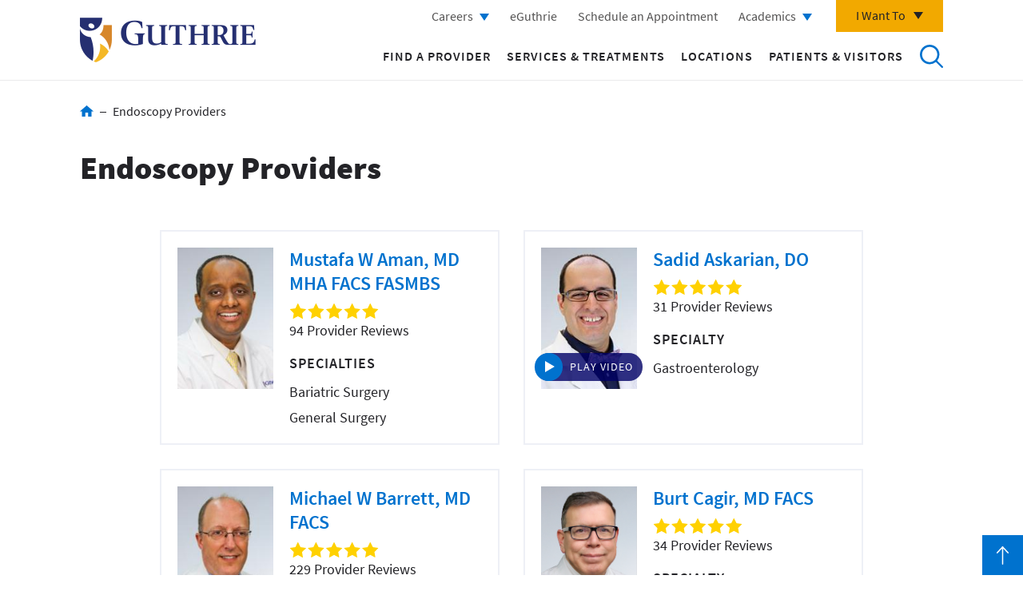

--- FILE ---
content_type: text/html; charset=UTF-8
request_url: https://www.guthrie.org/endoscopy-providers
body_size: 10347
content:
<!DOCTYPE html>
<html lang="en" dir="ltr" prefix="content: http://purl.org/rss/1.0/modules/content/  dc: http://purl.org/dc/terms/  foaf: http://xmlns.com/foaf/0.1/  og: http://ogp.me/ns#  rdfs: http://www.w3.org/2000/01/rdf-schema#  schema: http://schema.org/  sioc: http://rdfs.org/sioc/ns#  sioct: http://rdfs.org/sioc/types#  skos: http://www.w3.org/2004/02/skos/core#  xsd: http://www.w3.org/2001/XMLSchema# ">
  <head>
    <meta charset="utf-8" />
<link rel="canonical" href="https://www.guthrie.org/endoscopy-providers" />
<meta name="Generator" content="Drupal 10 (https://www.drupal.org)" />
<meta name="MobileOptimized" content="width" />
<meta name="HandheldFriendly" content="true" />
<meta name="viewport" content="width=device-width, initial-scale=1.0" />
<script data-cfasync="false" type="text/javascript" id="vwoCode">window._vwo_code || (function () {
      var account_id=1025062,
      version=2.1,
      settings_tolerance=2000,
      hide_element='body',
      hide_element_style='opacity:0 !important;filter:alpha(opacity=0) !important;background:none !important;transition:none !important;',
      /* DO NOT EDIT BELOW THIS LINE */
      f=false,w=window,d=document,v=d.querySelector('#vwoCode'),cK='_vwo_'+account_id+'_settings',cc={};try{var c=JSON.parse(localStorage.getItem('_vwo_'+account_id+'_config'));cc=c&&typeof c==='object'?c:{}}catch(e){}var stT=cc.stT==='session'?w.sessionStorage:w.localStorage;code={nonce:v&&v.nonce,library_tolerance:function(){return typeof library_tolerance!=='undefined'?library_tolerance:undefined},settings_tolerance:function(){return cc.sT||settings_tolerance},hide_element_style:function(){return'{'+(cc.hES||hide_element_style)+'}'},hide_element:function(){if(performance.getEntriesByName('first-contentful-paint')[0]){return''}return typeof cc.hE==='string'?cc.hE:hide_element},getVersion:function(){return version},finish:function(e){if(!f){f=true;var t=d.getElementById('_vis_opt_path_hides');if(t)t.parentNode.removeChild(t);if(e)(new Image).src='https://dev.visualwebsiteoptimizer.com/ee.gif?a='+account_id+e}},finished:function(){return f},addScript:function(e){var t=d.createElement('script');t.type='text/javascript';if(e.src){t.src=e.src}else{t.text=e.text}v&&t.setAttribute('nonce',v.nonce);d.getElementsByTagName('head')[0].appendChild(t)},load:function(e,t){var n=this.getSettings(),i=d.createElement('script'),r=this;t=t||{};if(n){i.textContent=n;d.getElementsByTagName('head')[0].appendChild(i);if(!w.VWO||VWO.caE){stT.removeItem(cK);r.load(e)}}else{var o=new XMLHttpRequest;o.open('GET',e,true);o.withCredentials=!t.dSC;o.responseType=t.responseType||'text';o.onload=function(){if(t.onloadCb){return t.onloadCb(o,e)}if(o.status===200||o.status===304){_vwo_code.addScript({text:o.responseText})}else{_vwo_code.finish('&e=loading_failure:'+e)}};o.onerror=function(){if(t.onerrorCb){return t.onerrorCb(e)}_vwo_code.finish('&e=loading_failure:'+e)};o.send()}},getSettings:function(){try{var e=stT.getItem(cK);if(!e){return}e=JSON.parse(e);if(Date.now()>e.e){stT.removeItem(cK);return}return e.s}catch(e){return}},init:function(){if(d.URL.indexOf('__vwo_disable__')>-1)return;var e=this.settings_tolerance();w._vwo_settings_timer=setTimeout(function(){_vwo_code.finish();stT.removeItem(cK)},e);var t;if(this.hide_element()!=='body'){t=d.createElement('style');var n=this.hide_element(),i=n?n+this.hide_element_style():'',r=d.getElementsByTagName('head')[0];t.setAttribute('id','_vis_opt_path_hides');v&&t.setAttribute('nonce',v.nonce);t.setAttribute('type','text/css');if(t.styleSheet)t.styleSheet.cssText=i;else t.appendChild(d.createTextNode(i));r.appendChild(t)}else{t=d.getElementsByTagName('head')[0];var i=d.createElement('div');i.style.cssText='z-index: 2147483647 !important;position: fixed !important;left: 0 !important;top: 0 !important;width: 100% !important;height: 100% !important;background: white !important;display: block !important;';i.setAttribute('id','_vis_opt_path_hides');i.classList.add('_vis_hide_layer');t.parentNode.insertBefore(i,t.nextSibling)}var o=window._vis_opt_url||d.URL,s='https://dev.visualwebsiteoptimizer.com/j.php?a='+account_id+'&u='+encodeURIComponent(o)+'&vn='+version;if(w.location.search.indexOf('_vwo_xhr')!==-1){this.addScript({src:s})}else{this.load(s+'&x=true')}}};w._vwo_code=code;code.init();})();</script>
<script>(function(w,d,s,l,i){w[l]=w[l]||[];w[l].push({'gtm.start':
new Date().getTime(),event:'gtm.js'});var f=d.getElementsByTagName(s)[0],
j=d.createElement(s),dl=l!='dataLayer'?'&amp;l='+l:'';j.async=true;j.src=
'https://www.googletagmanager.com/gtm.js?id='+i+dl;f.parentNode.insertBefore(j,f);
})(window,document,'script','dataLayer','GTM-KNZ9G42');</script>
<link rel="icon" href="/sites/default/files/favicon.png" type="image/png" />

    <title>Endoscopy Providers | Guthrie</title>
    <link rel="stylesheet" media="all" href="/sites/default/files/css/css_sMyJkd0GCQ_eb_ChGHiPWvsxst5zkkA3CW_DaBXRXrc.css?delta=0&amp;language=en&amp;theme=guthrie_theme&amp;include=eJyV0DEOAyEMRNELkeVIyMAsoGBAtily-yRVqmi17fxXTTI8QyRFsAqGT5PXHBim_pzC6sq2Ku1-Ln1G6o9zToNcsgrK1ywko__GQBwYHCGhN7U2ilskVIRWVZ9lL-rHbzn2WDt-ZEV2-lID--8Tb9wjbQo" />
<link rel="stylesheet" media="all" href="/sites/default/files/css/css_SRjUl03VLFGuhvDsleGOWVygtxHlzpOFQVlaM31PaNk.css?delta=1&amp;language=en&amp;theme=guthrie_theme&amp;include=eJyV0DEOAyEMRNELkeVIyMAsoGBAtily-yRVqmi17fxXTTI8QyRFsAqGT5PXHBim_pzC6sq2Ku1-Ln1G6o9zToNcsgrK1ywko__GQBwYHCGhN7U2ilskVIRWVZ9lL-rHbzn2WDt-ZEV2-lID--8Tb9wjbQo" />

    
  </head>
  <body >
        <a href="#main-content" class="visually-hidden focusable">
      Skip to main content
    </a>
    
      <div class="dialog-off-canvas-main-canvas" data-off-canvas-main-canvas>
    <div class="site-wrap interior-wrap page-wrap">
              <div class="modal-mask"></div>
      <div id="block-header">
  
    
      <header class="global">
  <div class="inner-wrap">
    <div class="content-left">
      <a href="/">
        Return to Guthrie homepage
        <img class="logo-desktop" src="/themes/guthrie_theme/public/images/guthrie-logo.png" alt="logo" />
        <img class="logo-mobile" src="/themes/guthrie_theme/public/images/guthrie-white-logo.png" alt="logo" />
      </a>
    </div>
    <div class="mobile-btns">
      <button class="search-mobile" id="mobile-header-search">
        Open to access the site search
        <span class="search"></span>
        <span class="bar-1"></span>
        <span class="bar-2"></span>
      </button>
      <button class="hamburger-mobile" id="header-hamburger">
        Open the mobile Main Menu
        <span class="bar-1"></span>
        <span class="bar-2"></span>
        <span class="bar-3"></span>
        <span class="bar-4"></span>
      </button>
    </div>
    <div class="content-right">
      <div class="content-wrap">
        <div class="utility">
          <div class="contextual-region"><div data-contextual-id="menu:menu=utility-navigation:langcode=en" data-contextual-token="19vNg5yDTTiilStca0_6qaLMgA_tFPgJXPVFWtnOhIw" data-drupal-ajax-container=""></div>
                      <ul>
                      <li class="level-1">
            <a href="https://careers.guthrie.org/" class="careers">Careers</a>
                                    <ul>
                      <li class="level-2">
            <a href="/i-chose-guthrie" data-drupal-link-system-path="i-chose-guthrie">Physicians/Advanced Practitioners</a>
            </li>
                  <li class="level-2">
            <a href="https://careers.guthrie.org/" target="_blank">Other health care opportunities</a>
            </li>
                  <li class="level-2">
            <a href="/careers/culture-compassion" data-drupal-link-system-path="node/17616">Culture of Compassion</a>
            </li>
                  <li class="level-2">
            <a href="https://careers.guthrie.org/#en/sites/CX_1001/pages/3">Explore the Region</a>
            </li>
        </ul>
  
            </li>
                  <li class="level-1">
            <a href="https://e.guthrie.org/" target="_blank">eGuthrie</a>
            </li>
                  <li class="level-1">
            <a href="https://e.guthrie.org/mychart/openscheduling" class="modal-toggle employee-login" target="_blank">Schedule an Appointment</a>
            </li>
                  <li class="level-1">
            <a href="/graduate-medical-education-old" class="careers" data-drupal-link-system-path="node/38931">Academics</a>
                                    <ul>
                      <li class="level-2">
            <a href="https://www.guthrie.org/advanced-practice-providers">Advanced Practice Providers</a>
            </li>
                  <li class="level-2">
            <a href="/academics/allied-health" data-drupal-link-system-path="node/191">Allied Health</a>
            </li>
                  <li class="level-2">
            <a href="/graduate-medical-education-old" data-drupal-link-system-path="node/38931">Graduate Medical Education</a>
            </li>
                  <li class="level-2">
            <a href="/guthrie-libraries/nursing-education" data-drupal-link-system-path="node/38946">Nursing Education</a>
            </li>
                  <li class="level-2">
            <a href="/health-care-professionals/medical-students" data-drupal-link-system-path="node/216">Medical Students</a>
            </li>
                  <li class="level-2">
            <a href="/academics/other-education-opportunities" data-drupal-link-system-path="node/38951">Other Opportunities</a>
            </li>
                  <li class="level-2">
            <a href="/guthrie-libraries" data-drupal-link-system-path="node/39621">Guthrie Libraries</a>
            </li>
        </ul>
  
            </li>
        </ul>
  

</div>

          <div class="i-want-to">
            <button class="i-want-to-toggle" aria-label="Click to explore more menu options">I Want To</button>
            <div class="content-wrap">
              <div class="contextual-region"><div data-contextual-id="menu:menu=i-want-to-navigation:langcode=en" data-contextual-token="dO5nf9IRPIbmenOfcD3Rdt-qfESSfQWDHCRjoYKdYsk" data-drupal-ajax-container=""></div>
                      <ul>
                      <li class="level-1">
            <a href="/get-care-now" data-drupal-link-system-path="get-care-now">Get Care Now</a>
            </li>
                  <li class="level-1">
            <a href="/classes-events" data-drupal-link-system-path="classes-events">Sign Up for a Class or Event</a>
            </li>
                  <li class="level-1">
            <a href="/i-chose-guthrie" data-drupal-link-system-path="i-chose-guthrie">Find Physician Careers</a>
            </li>
                  <li class="level-1">
            <a href="/giving-guthrie" data-drupal-link-system-path="node/6221">Give to Guthrie</a>
            </li>
                  <li class="level-1">
            <a href="/contact-us" data-drupal-link-system-path="node/561">Contact Guthrie</a>
            </li>
                  <li class="level-1">
            <a href="/medicalminds" data-drupal-link-system-path="node/31801">Listen to a Podcast</a>
            </li>
                  <li class="level-1">
            <a href="/show-your-gratitude-your-caregiver" data-drupal-link-system-path="node/32501">Thank a Caregiver</a>
            </li>
                  <li class="level-1">
            <a href="/volunteering-guthrie" data-drupal-link-system-path="node/7636">Volunteer at Guthrie</a>
            </li>
        </ul>
  

</div>

            </div>
          </div>
        </div>
        <div class="main-nav">
          <div class="contextual-region"><div data-contextual-id="menu:menu=main:langcode=en" data-contextual-token="3rxjG-skxmMHnTEvxXBjQznwNZ-Sa6yz_vD8V4zFjJk" data-drupal-ajax-container=""></div>
                      <ul>
                      <li class="level-1">
            <a href="https://providers.guthrie.org/search?sort=availability_density_best%2Cnetworks">Find a Provider</a>
            </li>
                  <li class="level-1">
            <a href="/services-treatments" data-drupal-link-system-path="services-treatments">Services &amp; Treatments</a>
            </li>
                  <li class="level-1">
            <a href="/locations" data-drupal-link-system-path="locations">Locations</a>
            </li>
                  <li class="level-1">
            <a href="/patients-and-visitors" data-drupal-link-system-path="node/6101">Patients &amp; Visitors</a>
            </li>
        </ul>
  

</div>

          <button class="search-desktop" id="header-search">Search</button>
        </div>
      </div>
    </div>
    <div class="header-search">
      <form action="/search" method="get" id="guthrie-search-form" accept-charset="UTF-8">
        <div class="form-wrap">
          <input placeholder="Search Guthrie..." aria-label="Enter a keyword to search Guthrie" type="text" name="keywords" size="60" maxlength="128" class="form-text" autocomplete="off">
          <button aria-label="Click to search Guthrie" type="submit" class="form-submit">Submit</button>
          <span class="border"></span>
          <span class="border-transition"></span>
        </div>
      </form>
    </div>
        <div class="modal-body" data-modal="header-modal" id="header-modal" data-modal-inject="true">
      <h2>Schedule an Appointment Online</h2>
      <div class="inner-wrap equal-group">
        <div class="column">
          <div class="content-wrap equal">
            <h3>For New Patients</h3>
            <p>Select New Patient Visit if you have not been treated by a Guthrie specialist in the last three years.</p>
            <a href="https://www.guthrie.org/schedule-appointment" class="med-blue-btn" target="_blank">Schedule Now</a>
          </div>
        </div>
        <div class="column equal">
          <div class="content-wrap equal">
            <h3>For Existing Patients</h3>
            <p>Use eGuthrie to make an appointment with any specialist who has treated you in the last three years.</p>
            <a href="https://e.guthrie.org/" class="med-blue-btn" target="_blank">Login to eGuthrie</a>
          </div>
        </div>
      </div>
    </div>
      </div>
</header>

  </div>


                    <section class="content-top">
            <div id="block-hero">
  
    
        <nav role="navigation" class="breadcrumbs hidden-print">
    <h2 class="visually-hidden">Breadcrumb</h2>
    <ul>
                        <li>
            <a href="/">Home</a>
          </li>
                                <li>
            <span>Endoscopy Providers</span>
          </li>
                  </ul>
  </nav>

  </div>


        </section>
                    <main class="main" role="main">
                      <article class="content no-sidebar">
                <div data-drupal-messages-fallback class="hidden"></div><div id="block-antihero">
  
    
      <h1>Endoscopy Providers</h1>

  </div>
<div id="block-guthrie-theme-mainpagecontent">
  
    
      <article about="/endoscopy-providers">

  
    

  
  <div>
    <div data-field-name="field_content">        <div><div class="team-member-listing">
  <div class="content-top">
    <div class="content-wrap">
      
      
    </div>
  </div>
  <div class="content-bottom">
    <div class="content-wrap">
      <div class="provider-teaser">
    <div class="inner-wrap">
        <div class="content-left">
            <a href="/provider/mustafa-aman-md-mha-facs-fasmbs" aria-label="Mustafa W Aman, MD  MHA  FACS  FASMBS">
                                            <div data-field-name="field_provider_picture">  <img loading="lazy" src="/sites/default/files/providers/import-downloadsGbPacq.jpg" width="150" height="220" alt="" typeof="foaf:Image" />

</div>  
                            </a>
                    </div>
        <div class="content-right">
            <div class="title-wrap">
                <h3><a href="/provider/mustafa-aman-md-mha-facs-fasmbs">        Mustafa W Aman, MD  MHA  FACS  FASMBS  </a></h3>
                                    <div class="provider-rating">
                        <div class="rating" data-rating="5">
                            <div class="rating--container">
                                5
                            </div>
                        </div>
                        <div class="rating-description">
                            94 Provider Reviews
                        </div>
                    </div>
                            </div>
            <div class="column-wrap">
                                    <div class="column">
                        <div class="provider-field">
              <label>Specialties</label>
        <ul>
          <li>Bariatric Surgery</li>
          <li>General Surgery</li>
      </ul>
</div>
                    </div>
                            </div>
        </div>
    </div>
</div>
<div class="provider-teaser">
    <div class="inner-wrap">
        <div class="content-left">
            <a href="/provider/sadid-askarian-do" aria-label="Sadid Askarian, DO">
                                            <div data-field-name="field_provider_picture">  <img loading="lazy" src="/sites/default/files/providers/import-downloadsNQrExo.jpg" width="150" height="220" alt="" typeof="foaf:Image" />

</div>  
                            </a>
                                            <button class="modal-toggle" data-modal-toggle="video-provider-video" data-modal-inject="video-provider-video"><span class="play">Play Icon</span>Play Video</button>
                                    <div class="modal-body video-modal" data-modal="video-provider-video" id="video-provider-video" data-modal-inject="true">
                                                <iframe width="560" height="315" src="https://www.youtube.com/embed/Rwr-9mbHEes" frameborder="0" allowfullscreen></iframe>
                    </div>
                                    </div>
        <div class="content-right">
            <div class="title-wrap">
                <h3><a href="/provider/sadid-askarian-do">        Sadid Askarian, DO  </a></h3>
                                    <div class="provider-rating">
                        <div class="rating" data-rating="5">
                            <div class="rating--container">
                                5
                            </div>
                        </div>
                        <div class="rating-description">
                            31 Provider Reviews
                        </div>
                    </div>
                            </div>
            <div class="column-wrap">
                                    <div class="column">
                        <div class="provider-field">
              <label>Specialty</label>
        <ul>
          <li>Gastroenterology</li>
      </ul>
</div>
                    </div>
                            </div>
        </div>
    </div>
</div>
<div class="provider-teaser">
    <div class="inner-wrap">
        <div class="content-left">
            <a href="/provider/michael-barrett-md-facs" aria-label="Michael W Barrett, MD  FACS">
                                            <div data-field-name="field_provider_picture">  <img loading="lazy" src="/sites/default/files/providers/import-downloadsH9Kp4N.jpg" width="150" height="220" alt="" typeof="foaf:Image" />

</div>  
                            </a>
                    </div>
        <div class="content-right">
            <div class="title-wrap">
                <h3><a href="/provider/michael-barrett-md-facs">        Michael W Barrett, MD  FACS  </a></h3>
                                    <div class="provider-rating">
                        <div class="rating" data-rating="5">
                            <div class="rating--container">
                                5
                            </div>
                        </div>
                        <div class="rating-description">
                            229 Provider Reviews
                        </div>
                    </div>
                            </div>
            <div class="column-wrap">
                                    <div class="column">
                        <div class="provider-field">
              <label>Specialty</label>
        <ul>
          <li>Colon and Rectal Surgery</li>
      </ul>
</div>
                    </div>
                            </div>
        </div>
    </div>
</div>
<div class="provider-teaser">
    <div class="inner-wrap">
        <div class="content-left">
            <a href="/provider/burt-cagir-md-facs" aria-label="Burt Cagir, MD  FACS">
                                            <div data-field-name="field_provider_picture">  <img loading="lazy" src="/sites/default/files/2022-09/Cagir_Burt_WhiteCoat_CLR_02.jpg" width="996" height="1444" alt="" typeof="foaf:Image" />

</div>  
                            </a>
                    </div>
        <div class="content-right">
            <div class="title-wrap">
                <h3><a href="/provider/burt-cagir-md-facs">        Burt Cagir, MD  FACS  </a></h3>
                                    <div class="provider-rating">
                        <div class="rating" data-rating="5">
                            <div class="rating--container">
                                5
                            </div>
                        </div>
                        <div class="rating-description">
                            34 Provider Reviews
                        </div>
                    </div>
                            </div>
            <div class="column-wrap">
                                    <div class="column">
                        <div class="provider-field">
              <label>Specialty</label>
        <ul>
          <li>Colon and Rectal Surgery</li>
      </ul>
</div>
                    </div>
                            </div>
        </div>
    </div>
</div>
<div class="provider-teaser">
    <div class="inner-wrap">
        <div class="content-left">
            <a href="/provider/michael-georgetson-md-facg-fasge" aria-label="Michael J Georgetson, MD  FACG  FASGE">
                                            <div data-field-name="field_provider_picture">  <img loading="lazy" src="/sites/default/files/2024-01/Georgetson_Michael_CLR_03_WEB.jpg" width="150" height="217" alt="" typeof="foaf:Image" />

</div>  
                            </a>
                                            <button class="modal-toggle" data-modal-toggle="video-provider-video--2" data-modal-inject="video-provider-video--2"><span class="play">Play Icon</span>Play Video</button>
                                    <div class="modal-body video-modal" data-modal="video-provider-video--2" id="video-provider-video--2" data-modal-inject="true">
                                                <iframe width="560" height="315" src="https://www.youtube.com/embed/v4b8ud6mPP0" frameborder="0" allowfullscreen></iframe>
                    </div>
                                    </div>
        <div class="content-right">
            <div class="title-wrap">
                <h3><a href="/provider/michael-georgetson-md-facg-fasge">        Michael J Georgetson, MD  FACG  FASGE  </a></h3>
                                    <div class="provider-rating">
                        <div class="rating" data-rating="5">
                            <div class="rating--container">
                                5
                            </div>
                        </div>
                        <div class="rating-description">
                            38 Provider Reviews
                        </div>
                    </div>
                            </div>
            <div class="column-wrap">
                                    <div class="column">
                        <div class="provider-field">
              <label>Specialty</label>
        <ul>
          <li>Gastroenterology</li>
      </ul>
</div>
                    </div>
                            </div>
        </div>
    </div>
</div>
<div class="provider-teaser">
    <div class="inner-wrap">
        <div class="content-left">
            <a href="/provider/jagadeesh-hathwar-md" aria-label="Jagadeesh S Hathwar, MD">
                                            <div data-field-name="field_provider_picture">  <img loading="lazy" src="/sites/default/files/providers/import-downloads8OqsQp.jpg" width="150" height="220" alt="" typeof="foaf:Image" />

</div>  
                            </a>
                    </div>
        <div class="content-right">
            <div class="title-wrap">
                <h3><a href="/provider/jagadeesh-hathwar-md">        Jagadeesh S Hathwar, MD  </a></h3>
                                    <div class="provider-rating">
                        <div class="rating" data-rating="4.5">
                            <div class="rating--container">
                                4.5
                            </div>
                        </div>
                        <div class="rating-description">
                            49 Provider Reviews
                        </div>
                    </div>
                            </div>
            <div class="column-wrap">
                                    <div class="column">
                        <div class="provider-field">
              <label>Specialty</label>
        <ul>
          <li>Gastroenterology</li>
      </ul>
</div>
                    </div>
                            </div>
        </div>
    </div>
</div>
<div class="provider-teaser">
    <div class="inner-wrap">
        <div class="content-left">
            <a href="/provider/amy-kauffman-md-facs" aria-label="Amy J Kauffman, MD  FACS">
                                            <div data-field-name="field_provider_picture">  <img loading="lazy" src="/sites/default/files/providers/import-downloadscVlZYT.jpg" width="150" height="220" alt="" typeof="foaf:Image" />

</div>  
                            </a>
                    </div>
        <div class="content-right">
            <div class="title-wrap">
                <h3><a href="/provider/amy-kauffman-md-facs">        Amy J Kauffman, MD  FACS  </a></h3>
                                    <div class="provider-rating">
                        <div class="rating" data-rating="5">
                            <div class="rating--container">
                                5
                            </div>
                        </div>
                        <div class="rating-description">
                            96 Provider Reviews
                        </div>
                    </div>
                            </div>
            <div class="column-wrap">
                                    <div class="column">
                        <div class="provider-field">
              <label>Specialty</label>
        <ul>
          <li>General Surgery</li>
      </ul>
</div>
                    </div>
                            </div>
        </div>
    </div>
</div>
<div class="provider-teaser">
    <div class="inner-wrap">
        <div class="content-left">
            <a href="/provider/aran-laing-md" aria-label="Aran W Laing, MD">
                                            <div data-field-name="field_provider_picture">  <img loading="lazy" src="/sites/default/files/2020-12/Laing_Aran_CLR_01.jpg" width="150" height="217" alt="" typeof="foaf:Image" />

</div>  
                            </a>
                    </div>
        <div class="content-right">
            <div class="title-wrap">
                <h3><a href="/provider/aran-laing-md">        Aran W Laing, MD  </a></h3>
                                    <div class="provider-rating">
                        <div class="rating" data-rating="5">
                            <div class="rating--container">
                                5
                            </div>
                        </div>
                        <div class="rating-description">
                            56 Provider Reviews
                        </div>
                    </div>
                            </div>
            <div class="column-wrap">
                                    <div class="column">
                        <div class="provider-field">
              <label>Specialty</label>
        <ul>
          <li>Gastroenterology</li>
      </ul>
</div>
                    </div>
                            </div>
        </div>
    </div>
</div>
<div class="provider-teaser">
    <div class="inner-wrap">
        <div class="content-left">
            <a href="/provider/matthew-lincoln-do" aria-label="Matthew J Lincoln, DO">
                                            <div data-field-name="field_provider_picture">  <img loading="lazy" src="/sites/default/files/providers/import-downloadsxqY6Br.jpg" width="150" height="220" alt="" typeof="foaf:Image" />

</div>  
                            </a>
                    </div>
        <div class="content-right">
            <div class="title-wrap">
                <h3><a href="/provider/matthew-lincoln-do">        Matthew J Lincoln, DO  </a></h3>
                                    <div class="provider-rating">
                        <div class="rating" data-rating="5">
                            <div class="rating--container">
                                5
                            </div>
                        </div>
                        <div class="rating-description">
                            30 Provider Reviews
                        </div>
                    </div>
                            </div>
            <div class="column-wrap">
                                    <div class="column">
                        <div class="provider-field">
              <label>Specialty</label>
        <ul>
          <li>Gastroenterology</li>
      </ul>
</div>
                    </div>
                            </div>
        </div>
    </div>
</div>
<div class="provider-teaser">
    <div class="inner-wrap">
        <div class="content-left">
            <a href="/provider/thomas-mcdonald-md" aria-label="Thomas J McDonald, Jr, MD">
                                            <div data-field-name="field_provider_picture">  <img loading="lazy" src="/sites/default/files/providers/import-downloads1tatlH.jpg" width="150" height="220" alt="" typeof="foaf:Image" />

</div>  
                            </a>
                                            <button class="modal-toggle" data-modal-toggle="video-provider-video--3" data-modal-inject="video-provider-video--3"><span class="play">Play Icon</span>Play Video</button>
                                    <div class="modal-body video-modal" data-modal="video-provider-video--3" id="video-provider-video--3" data-modal-inject="true">
                                                <iframe width="560" height="315" src="https://www.youtube.com/embed/iWQC0sXRyh0" frameborder="0" allowfullscreen></iframe>
                    </div>
                                    </div>
        <div class="content-right">
            <div class="title-wrap">
                <h3><a href="/provider/thomas-mcdonald-md">        Thomas J McDonald, Jr, MD  </a></h3>
                                    <div class="provider-rating">
                        <div class="rating" data-rating="5">
                            <div class="rating--container">
                                5
                            </div>
                        </div>
                        <div class="rating-description">
                            32 Provider Reviews
                        </div>
                    </div>
                            </div>
            <div class="column-wrap">
                                    <div class="column">
                        <div class="provider-field">
              <label>Specialty</label>
        <ul>
          <li>Gastroenterology</li>
      </ul>
</div>
                    </div>
                            </div>
        </div>
    </div>
</div>

      


<div class="pager-wrap">
      <div class="results">Showing <span>1-10</span> of <span>15</span> Results</div>
        <nav class="pager" role="navigation" aria-labelledby="pagination-heading">
      <h4 id="pagination-heading" class="visually-hidden">Pagination</h4>
      <ul class="pager__items js-pager__items">
                                                                  <li class="pager__item is-active">
                                                  <a href="?page=0" title="Current page" aria-current="page">
              <span class="visually-hidden">
                Current page
              </span>1</a>
          </li>
                  <li class="pager__item">
                                                  <a href="?page=1" title="Go to page 2">
              <span class="visually-hidden">
                Page
              </span>2</a>
          </li>
                                                                  <li class="pager__item pager__item--next">
            <a href="?page=1" title="Go to next page" rel="next">
              <span class="visually-hidden">Next page</span>
              <span aria-hidden="true">›</span>
            </a>
          </li>
              </ul>
    </nav>
  </div>

    </div>
  </div>
</div>
</div>  </div>
  </div>

</article>

  </div>


            </article>
                                      </main>
                    <section class="content-bottom">
            <div id="block-3globalctas" class="global-ctas hidden-print">
  
    
      <div data-field-name="field_items">        <div>      <h3 data-field-name="field_title"><a href="https://e.guthrie.org/">        Access your Health Records  </a></h3>
                Manage your health care at any time, from anywhere, from your smart phone or computer.  
            <div data-field-name="field_link"><a href="https://e.guthrie.org/">LOGIN TO EGUTHRIE</a></div>  
</div>      <div>      <h3 data-field-name="field_title"><a href="/get-care-now">        Get Care Now  </a></h3>
                Find care for non-life-threatening conditions, such as sprains and strains, fractures, sports injuries, flu, infections and more.  
            <div data-field-name="field_link"><a href="/get-care-now">SEARCH CARE OPTIONS</a></div>  
</div>      <div>      <h3 data-field-name="field_title"><a href="/services-treatments/guthrie-now">        Guthrie Now  </a></h3>
                Guthrie Now video visits connect you to a provider on your smart phone, tablet or computer.  
            <div data-field-name="field_link"><a href="/services-treatments/guthrie-now">SCHEDULE A VIDEO VISIT</a></div>  
</div>  </div>
  </div>


        </section>
                  <div id="block-footer">
  
    
      <footer class="main">
  <a class="top-toggle" href="#main-content">Back to Top</a>
  <div class="content-top">
    <div class="inner-wrap">
      <div class="column-one">
        <div class="img-wrap">
          <a href="/">
            Return to Guthrie homepage
            <img src="/themes/guthrie_theme/public/images/guthrie-white-logo.png" alt="logo" />
          </a>
        </div>
        <p class="blurb">Get the latest news right to your inbox.</p>
        <button class="modal-toggle" data-modal-toggle="stay-connected" id="stay-connected-button">Stay Connected</button>
        <div data-modal="stay-connected" class="form-modal">
          <div class="modal-dialog">
            <div class="modal-content">
              <div class="modal-header">
                <button data-modal-close="stay-connected">Close Stay Connected form modal</button>
              </div>
              <div class="modal-body">
                <h2>Stay Connected</h2>
                <form class="guthrie-common-stay-connected-form" data-drupal-selector="guthrie-common-stay-connected-form" action="/endoscopy-providers" method="post" id="guthrie-common-stay-connected-form" accept-charset="UTF-8">
  <div class="js-form-item form-item js-form-type-textfield form-item-first-name js-form-item-first-name">      <label for="edit-first-name" class="js-form-required form-required">First Name</label>
        <input data-drupal-selector="edit-first-name" type="text" id="edit-first-name" name="first_name" value="" size="60" maxlength="128" class="form-text required" required="required" aria-required="true" />

        </div><div class="js-form-item form-item js-form-type-textfield form-item-last-name js-form-item-last-name">      <label for="edit-last-name" class="js-form-required form-required">Last Name</label>
        <input data-drupal-selector="edit-last-name" type="text" id="edit-last-name" name="last_name" value="" size="60" maxlength="128" class="form-text required" required="required" aria-required="true" />

        </div><div class="js-form-item form-item js-form-type-email form-item-email js-form-item-email">      <label for="edit-email" class="js-form-required form-required">Email</label>
        <input data-drupal-selector="edit-email" type="email" id="edit-email" name="email" value="" size="60" maxlength="254" class="form-email required" required="required" aria-required="true" />

        </div><div class="js-form-item form-item js-form-type-textfield form-item-address js-form-item-address">      <label for="edit-address" class="js-form-required form-required">Address</label>
        <input data-drupal-selector="edit-address" type="text" id="edit-address" name="address" value="" size="60" maxlength="128" class="form-text required" required="required" aria-required="true" />

        </div><div class="js-form-item form-item js-form-type-textfield form-item-city js-form-item-city">      <label for="edit-city" class="js-form-required form-required">City</label>
        <input data-drupal-selector="edit-city" type="text" id="edit-city" name="city" value="" size="60" maxlength="128" class="form-text required" required="required" aria-required="true" />

        </div><div class="js-form-item form-item js-form-type-select form-item-state js-form-item-state">      <label for="edit-state" class="js-form-required form-required">State</label>
        <select data-drupal-selector="edit-state" id="edit-state" name="state" class="form-select required" required="required" aria-required="true"><option value="" selected="selected">- Select -</option><option value="AL">Alabama</option><option value="AK">Alaska</option><option value="AZ">Arizona</option><option value="AR">Arkansas</option><option value="CA">California</option><option value="CO">Colorado</option><option value="CT">Connecticut</option><option value="DE">Delaware</option><option value="DC">District of Columbia</option><option value="FL">Florida</option><option value="GA">Georgia</option><option value="GU">Guam</option><option value="HI">Hawaii</option><option value="ID">Idaho</option><option value="IL">Illinois</option><option value="IN">Indiana</option><option value="IA">Iowa</option><option value="KS">Kansas</option><option value="KY">Kentucky</option><option value="LA">Louisiana</option><option value="ME">Maine</option><option value="MD">Maryland</option><option value="MA">Massachusetts</option><option value="MI">Michigan</option><option value="MN">Minnesota</option><option value="MS">Mississippi</option><option value="MO">Missouri</option><option value="MT">Montana</option><option value="NE">Nebraska</option><option value="NV">Nevada</option><option value="NH">New Hampshire</option><option value="NJ">New Jersey</option><option value="NM">New Mexico</option><option value="NY">New York</option><option value="NC">North Carolina</option><option value="ND">North Dakota</option><option value="OH">Ohio</option><option value="OK">Oklahoma</option><option value="OR">Oregon</option><option value="PA">Pennsylvania</option><option value="RI">Rhode Island</option><option value="SC">South Carolina</option><option value="SD">South Dakota</option><option value="TN">Tennessee</option><option value="TX">Texas</option><option value="UT">Utah</option><option value="VT">Vermont</option><option value="VA">Virginia</option><option value="WA">Washington</option><option value="WV">West Virginia</option><option value="WI">Wisconsin</option><option value="WY">Wyoming</option></select>
        </div><div class="js-form-item form-item js-form-type-textfield form-item-zip js-form-item-zip">      <label for="edit-zip" class="js-form-required form-required">Zip</label>
        <input data-drupal-selector="edit-zip" type="text" id="edit-zip" name="zip" value="" size="60" maxlength="128" class="form-text required" required="required" aria-required="true" />

        </div><input autocomplete="off" data-drupal-selector="form-r-qpia9nka-v9phw-ezcdjnq6fwidd43bpkqshrwstw" type="hidden" name="form_build_id" value="form-R-qPiA9nKa_v9phW-EzcDjnq6FwIDd43BpKqshrwSTw" />
<input data-drupal-selector="edit-guthrie-common-stay-connected-form" type="hidden" name="form_id" value="guthrie_common_stay_connected_form" />
<div data-drupal-selector="edit-actions" class="form-actions js-form-wrapper form-wrapper" id="edit-actions"><input data-drupal-selector="edit-submit" type="submit" id="edit-submit" name="op" value="Submit" class="button js-form-submit form-submit" />
</div>

</form>

              </div>
            </div>
          </div>
        </div>
        <ul class="social">
          <li><a class="facebook" target="_blank" href="https://www.facebook.com/TheGuthrieClinic">Go to Guthrie's Facebook</a></li>
          <li><a class="linkedin" target="_blank" href="https://www.linkedin.com/company/robert-packer-hospital/">Go to Guthrie's LinkedIn</a></li>
          <li><a class="twitter" target="_blank" href="https://twitter.com/GuthrieClinic">Go to Guthrie's Twitter</a></li>
          <li><a class="youtube" target="_blank" href="https://www.youtube.com/user/GuthrieHealth">Go to Guthrie's Youtube</a></li>
        </ul>
      </div>
      <div class="column-two">
        <div class="contextual-region"><div data-contextual-id="menu:menu=footer-column-one:langcode=en" data-contextual-token="wYKzI7NXYZFzjoFrPUDHVw-_UOeR3ApvnDm5-TftNkI" data-drupal-ajax-container=""></div>
                      <ul>
                      <li class="level-1">
            <a href="/about-us" data-drupal-link-system-path="node/501">About Us</a>
                                    <ul>
                      <li class="level-2">
            <a href="/about-us/community-benefits" data-drupal-link-system-path="node/506">Community Benefits</a>
            </li>
                  <li class="level-2">
            <a href="/about-us/guthrie-history" data-drupal-link-system-path="node/521">History</a>
            </li>
                  <li class="level-2">
            <a href="/about-us/guthrie-clinic-leadership-teamboard-directors" data-drupal-link-system-path="node/676">Leadership</a>
            </li>
                  <li class="level-2">
            <a href="/about-us/guthrie-mission-and-values" data-drupal-link-system-path="node/526">Mission and Values</a>
            </li>
                  <li class="level-2">
            <a href="/about-us/place-every-one" data-drupal-link-system-path="node/18896">A Place for Every One</a>
            </li>
                  <li class="level-2">
            <a href="/veterans" data-drupal-link-system-path="node/27176">Veteran Resources</a>
            </li>
                  <li class="level-2">
            <a href="/news/guthrie-awards" data-drupal-link-system-path="taxonomy/term/7181">Awards</a>
            </li>
                  <li class="level-2">
            <a href="/about-us/grants-and-sponsorships" data-drupal-link-system-path="node/23216">Grants and Sponsorships</a>
            </li>
                  <li class="level-2">
            <a href="/about-us/hospital-price-transparency" data-drupal-link-system-path="node/15731">Price Transparency</a>
            </li>
                  <li class="level-2">
            <a href="/classes-events" data-drupal-link-system-path="classes-events">Classes and Events</a>
            </li>
                  <li class="level-2">
            <a href="/news" data-drupal-link-system-path="news">News</a>
            </li>
                  <li class="level-2">
            <a href="/contact-us" data-drupal-link-system-path="node/561">Contact Us</a>
            </li>
        </ul>
  
            </li>
        </ul>
  

</div>

        <div class="contextual-region"><div data-contextual-id="menu:menu=footer-column-two:langcode=en" data-contextual-token="ZMYdjedZnmtTQ2kLsplCH5Gf0_1C3-kjiPsU5omBlrY" data-drupal-ajax-container=""></div>
                      <ul>
                      <li class="level-1">
            <a href="/giving-guthrie" data-drupal-link-system-path="node/6221">Giving to Guthrie</a>
                                    <ul>
                      <li class="level-2">
            <a href="/giving-guthrie/honor-and-memorial-giving" data-drupal-link-system-path="node/21611">Honor and Memorial Giving</a>
            </li>
                  <li class="level-2">
            <a href="/lasting-impressions" data-drupal-link-system-path="node/20636">Honor a Caregiver</a>
            </li>
                  <li class="level-2">
            <a href="/giving-guthrie/start-fundraiser" data-drupal-link-system-path="node/21571">Start a Fundraiser</a>
            </li>
                  <li class="level-2">
            <a href="/giving-guthrie/attend-event" data-drupal-link-system-path="node/8716">Attend an Event</a>
            </li>
                  <li class="level-2">
            <a href="https://guthrielegacy.org/" target="_blank">Gift Planning</a>
            </li>
                  <li class="level-2">
            <a href="/giving-guthrie/ways-give" data-drupal-link-system-path="node/7656">Ways to Give</a>
            </li>
                  <li class="level-2">
            <a href="/cortland-memorial-foundation" data-drupal-link-system-path="node/7666">Cortland Memorial Foundation</a>
            </li>
                  <li class="level-2">
            <a href="https://www.lourdeshospitalfoundation.com/">Lourdes Hospital Foundation</a>
            </li>
                  <li class="level-2">
            <a href="/volunteering-guthrie" data-drupal-link-system-path="node/7636">Volunteer</a>
            </li>
                  <li class="level-2">
            <a href="/giving-guthrie/donor-recognition-0" data-drupal-link-system-path="node/7651">Donor Recognition</a>
            </li>
        </ul>
  
            </li>
                  <li class="level-1">
            <a href="/research" data-drupal-link-system-path="node/7291">Research</a>
                                    <ul>
                      <li class="level-2">
            <a href="/clinical-trials" data-drupal-link-system-path="node/5561">Clinical Trials</a>
            </li>
                  <li class="level-2">
            <a href="/irb" data-drupal-link-system-path="node/131">Institutional Review Board</a>
            </li>
                  <li class="level-2">
            <a href="/research/investigator-initiated-research" data-drupal-link-system-path="node/101">Investigator-Initiated Research</a>
            </li>
                  <li class="level-2">
            <a href="/research/leap-testing-service" data-drupal-link-system-path="node/121">LEAP Testing Service</a>
            </li>
                  <li class="level-2">
            <a href="/research/sponsorships" data-drupal-link-system-path="node/50296">Sponsor Collaboration Opportunities</a>
            </li>
                  <li class="level-2">
            <a href="/research/more-information" data-drupal-link-system-path="node/50301">Research: More Information</a>
            </li>
        </ul>
  
            </li>
        </ul>
  

</div>

        <div class="contextual-region"><div data-contextual-id="menu:menu=footer-column-three:langcode=en" data-contextual-token="3Wz_xC3CEro8y2x2PLrJ1yQ_uNGes8_rIYNsVCtlxIM" data-drupal-ajax-container=""></div>
                      <ul>
                      <li class="level-1">
            <a href="/health-care-professionals" data-drupal-link-system-path="node/7701">For Health Care Professionals</a>
                                    <ul>
                      <li class="level-2">
            <a href="/health-care-professionals/referring-providers" data-drupal-link-system-path="node/20751">Referring Providers</a>
            </li>
                  <li class="level-2">
            <a href="/i-chose-guthrie" data-drupal-link-system-path="i-chose-guthrie">Physician Opportunities</a>
            </li>
                  <li class="level-2">
            <a href="/guthrienursing" target="_blank" data-drupal-link-system-path="node/18216">Nursing Opportunities</a>
            </li>
                  <li class="level-2">
            <a href="/health-care-professionals/continuing-professional-development" data-drupal-link-system-path="node/1586">Grand Rounds</a>
            </li>
                  <li class="level-2">
            <a href="/health-care-professionals/alumni-network" data-drupal-link-system-path="node/7691">Alumni</a>
            </li>
                  <li class="level-2">
            <a href="/graduate-medical-education-old" data-drupal-link-system-path="node/38931">Graduate Medical Education</a>
            </li>
                  <li class="level-2">
            <a href="https://www.guthrie.org/academics/student-affairs">Student Affairs</a>
            </li>
                  <li class="level-2">
            <a href="/guthrie-libraries" target="_blank" data-drupal-link-system-path="node/39621">Guthrie Libraries</a>
            </li>
                  <li class="level-2">
            <a href="https://www.utpjournals.press/loi/guthrie" target="_blank">The Guthrie Clinic Journal of Medicine</a>
            </li>
        </ul>
  
            </li>
                  <li class="level-1">
            <a href="/caregiver-login" target="_blank" class="employee-login" data-drupal-link-system-path="node/23201">Caregiver Login</a>
            </li>
                  <li class="level-1">
            <a href="/vendor-information" class="employee-login" data-drupal-link-system-path="node/24811">Supplier Portal</a>
            </li>
        </ul>
  

</div>

      </div>
    </div>
  </div>
  <div class="copyright" aria-label="Copyright">
    <div class="inner-wrap">
      <div><div class="contextual-region"><div data-contextual-id="menu:menu=footer-utility:langcode=en" data-contextual-token="kXaCHfiVv6P33R8qKMtsSiia-oM_yUFTjDfnmCMq0fQ" data-drupal-ajax-container=""></div>
                      <ul>
                      <li class="level-1">
            <a href="/notice-privacy-practices" data-drupal-link-system-path="node/581">Notice of Privacy Practices</a>
            </li>
                  <li class="level-1">
            <a href="/privacy-policy" data-drupal-link-system-path="node/686">Privacy Policy</a>
            </li>
                  <li class="level-1">
            <a href="/false-claims-act-information" data-drupal-link-system-path="node/576">DRA Notice</a>
            </li>
                  <li class="level-1">
            <a href="https://www.guthrie.org/sites/default/files/Guthrie%20Code%20of%20Conduct%202.pdf">Code of Conduct</a>
            </li>
                  <li class="level-1">
            <a href="/notice-horizon-healthcare-rcm-data-security-incident" class="med-blue-btn" data-drupal-link-system-path="node/49661">Notice of Horizon Healthcare Security Incident</a>
            </li>
        </ul>
  

</div>
</div>
      <div>
        <p class="blurb">Guthrie - Serving Northern Pennsylvania and Southern and Central New York</p>
        <p>&copy; 2026 The Guthrie Clinic</p>
      </div>
    </div>
  </div>
</footer>

  </div>


          <div id="pageModal">
        <div class="modal-dialog">
          <div class="modal-content">
            <div class="modal-header">
              <button data-modal-close="video">Close modal</button>
            </div>
            <div class="inject"></div>
          </div>
        </div>
      </div>
      </div>

  </div>

    
    <script type="application/json" data-drupal-selector="drupal-settings-json">{"path":{"baseUrl":"\/","pathPrefix":"","currentPath":"node\/22081","currentPathIsAdmin":false,"isFront":false,"currentLanguage":"en"},"pluralDelimiter":"\u0003","suppressDeprecationErrors":true,"vwo":{"id":1025062,"timeout_setting":2000,"usejquery":"false","testnull":null},"env":"prod","breakpoints":{"ctek_base_theme_ctek_base_theme.xs":{"theme":"ctek_base_theme","label":"XS (up to 767px)","query":"all and (max-width: 767px)","multipliers":["1x","2x"]},"ctek_base_theme_ctek_base_theme.sm":{"theme":"ctek_base_theme","label":"SM (between 768px and 991px)","query":"all and (min-width: 768px) and (max-width: 991px)","multipliers":["1x"]},"ctek_base_theme_ctek_base_theme.md":{"theme":"ctek_base_theme","label":"MD (between 992px and 1199px)","query":"all and (min-width: 992px) and (max-width: 1199px)","multipliers":["1x"]},"ctek_base_theme_ctek_base_theme.lg":{"theme":"ctek_base_theme","label":"LG (over 1200px)","query":"all and (min-width: 1200px)","multipliers":["1x","2x"]},"ctek_base_theme_ctek_base_theme.xl":{"theme":"ctek_base_theme","label":"XL (over 1400px)","query":"all and (min-width: 1400px)","multipliers":["1x","2x"]},"guthrie_theme_guthrie_theme.xs":{"theme":"guthrie_theme","label":"XS (up to 767px)","query":"all and (max-width: 767px)","multipliers":["1x","2x"]},"guthrie_theme_guthrie_theme.sm_max":{"theme":"guthrie_theme","label":"SM-MAX (up to 991px)","query":"all and (max-width: 991px)","multipliers":["1x","2x"]},"guthrie_theme_guthrie_theme.sm_min":{"theme":"guthrie_theme","label":"SM-MIN (768px and up)","query":"all and (min-width: 768px)","multipliers":["1x","2x"]},"guthrie_theme_guthrie_theme.md_min":{"theme":"guthrie_theme","label":"MD-MIN (992px and up)","query":"all and (min-width: 992px)","multipliers":["1x"]},"guthrie_theme_guthrie_theme.sm":{"theme":"guthrie_theme","label":"SM (between 768px and 991px)","query":"all and (min-width: 768px) and (max-width: 991px)","multipliers":["1x"]},"guthrie_theme_guthrie_theme.md":{"theme":"guthrie_theme","label":"MD (between 992px and 1199px)","query":"all and (min-width: 992px) and (max-width: 1199px)","multipliers":["1x"]},"guthrie_theme_guthrie_theme.lg":{"theme":"guthrie_theme","label":"LG (over 1200px)","query":"all and (min-width: 1200px)","multipliers":["1x","2x"]},"guthrie_theme_guthrie_theme.xl":{"theme":"guthrie_theme","label":"XL (over 1440px)","query":"all and (min-width: 1440px)","multipliers":["1x","2x"]}},"ajaxTrustedUrl":{"form_action_p_pvdeGsVG5zNF_XLGPTvYSKCf43t8qZYSwcfZl2uzM":true},"user":{"uid":0,"permissionsHash":"5e57f7a62caa961374f4e28e287363b4d6aa040bbdac76af5627599aac200b13"}}</script>
<script src="/sites/default/files/js/js_MegZnnciVFmeJiOTDN1AD5mG35BJP5FhYkzWz-4O9bY.js?scope=footer&amp;delta=0&amp;language=en&amp;theme=guthrie_theme&amp;include=eJyFykEKwCAMBMAPtfgkiXaNgjES0__3XhDPM_x6tYboFYKQVaYODF-hqMm6eMfcNVG_i6rDjq2CnnOL2Wl_HCRRIAkWe1veBv_yJIZ9GJBTBQ"></script>

  <script type="application/json" data-drupal-selector="ctek-common-profiler-json">
{"queryCount":0,"memoryUsage":"26,624kB","executionTime":"426ms","cacheBackend":"MemcacheBackend","env":"prod"}
</script></body>
</html>


--- FILE ---
content_type: text/css
request_url: https://www.guthrie.org/sites/default/files/css/css_SRjUl03VLFGuhvDsleGOWVygtxHlzpOFQVlaM31PaNk.css?delta=1&language=en&theme=guthrie_theme&include=eJyV0DEOAyEMRNELkeVIyMAsoGBAtily-yRVqmi17fxXTTI8QyRFsAqGT5PXHBim_pzC6sq2Ku1-Ln1G6o9zToNcsgrK1ywko__GQBwYHCGhN7U2ilskVIRWVZ9lL-rHbzn2WDt-ZEV2-lID--8Tb9wjbQo
body_size: 25352
content:
/* @license GPL-2.0-or-later https://www.drupal.org/licensing/faq */




.naked-form-select-wrap[keywordsearch='on'] li{display:none}.naked-form-select-wrap[keywordsearch='on'] li.match{display:block}.naked-form-select-wrap.dropup{position:relative}.naked-form-select-wrap.dropup .options-wrap{position:absolute}.naked-form-select-wrap select{display:none}.naked-form-select-wrap .options-wrap{transition:height 255ms ease-in-out;overflow:hidden}.naked-form-select-wrap .options-wrap ul{list-style:none;margin:0;padding:0}.naked-form-select-wrap .options-wrap ul li:hover{cursor:pointer}
.site-wrap form .form-item{text-align:left}.site-wrap form .form-item label{width:100%;color:#232327;display:inline-block;font-size:16px}.site-wrap form .form-item input.form-text,.site-wrap form .form-item input.form-email{-webkit-transition:background-color 225ms cubic-bezier(0.4,0,0.6,1);transition:background-color 225ms cubic-bezier(0.4,0,0.6,1);margin-top:4px;padding:12px 15px 13px;width:100%;background-color:#ebebec;border:1px solid #d1d1d3;color:#232327;display:inline-block;font-size:18px;line-height:21px;max-width:100%}.site-wrap form .form-item input.form-text:hover,.site-wrap form .form-item input.form-text:focus,.site-wrap form .form-item input.form-email:hover,.site-wrap form .form-item input.form-email:focus{-webkit-transition:background-color 195ms cubic-bezier(0,0,0.2,1);transition:background-color 195ms cubic-bezier(0,0,0.2,1)}.site-wrap form .form-item input.form-text::-webkit-input-placeholder,.site-wrap form .form-item input.form-email::-webkit-input-placeholder{color:#232327 !important;font-style:italic}.site-wrap form .form-item input.form-text::-moz-placeholder,.site-wrap form .form-item input.form-email::-moz-placeholder{color:#232327 !important;font-style:italic}.site-wrap form .form-item input.form-text:-ms-input-placeholder,.site-wrap form .form-item input.form-email:-ms-input-placeholder{color:#232327 !important;font-style:italic}.site-wrap form .form-item input.form-text::-ms-input-placeholder,.site-wrap form .form-item input.form-email::-ms-input-placeholder{color:#232327 !important;font-style:italic}.site-wrap form .form-item input.form-text::placeholder,.site-wrap form .form-item input.form-email::placeholder{color:#232327 !important;font-style:italic}.site-wrap form .js-form-type-checkbox,.site-wrap form .js-form-type-radio{display:-webkit-box;display:-ms-flexbox;display:flex;-webkit-box-pack:start;-ms-flex-pack:start;justify-content:flex-start;-webkit-box-align:center;-ms-flex-align:center;align-items:center;-webkit-box-orient:horizontal;-webkit-box-direction:normal;-ms-flex-direction:row;flex-direction:row;-ms-flex-wrap:wrap;flex-wrap:wrap;position:relative}.site-wrap form .js-form-type-checkbox input[type="checkbox"],.site-wrap form .js-form-type-checkbox input[type="radio"],.site-wrap form .js-form-type-radio input[type="checkbox"],.site-wrap form .js-form-type-radio input[type="radio"]{position:relative;margin:0;opacity:0}.site-wrap form .js-form-type-checkbox input[type="checkbox"],.site-wrap form .js-form-type-checkbox input[type="checkbox"]+label:before,.site-wrap form .js-form-type-checkbox input[type="checkbox"]:checked+label:before,.site-wrap form .js-form-type-checkbox input[type="radio"],.site-wrap form .js-form-type-checkbox input[type="radio"]+label:before,.site-wrap form .js-form-type-checkbox input[type="radio"]:checked+label:before,.site-wrap form .js-form-type-radio input[type="checkbox"],.site-wrap form .js-form-type-radio input[type="checkbox"]+label:before,.site-wrap form .js-form-type-radio input[type="checkbox"]:checked+label:before,.site-wrap form .js-form-type-radio input[type="radio"],.site-wrap form .js-form-type-radio input[type="radio"]+label:before,.site-wrap form .js-form-type-radio input[type="radio"]:checked+label:before{width:20px;height:20px}.site-wrap form .js-form-type-checkbox input[type="checkbox"],.site-wrap form .js-form-type-checkbox input[type="checkbox"]+label,.site-wrap form .js-form-type-checkbox input[type="radio"],.site-wrap form .js-form-type-checkbox input[type="radio"]+label,.site-wrap form .js-form-type-radio input[type="checkbox"],.site-wrap form .js-form-type-radio input[type="checkbox"]+label,.site-wrap form .js-form-type-radio input[type="radio"],.site-wrap form .js-form-type-radio input[type="radio"]+label{cursor:pointer}.site-wrap form .js-form-type-checkbox input[type="checkbox"]+label:before,.site-wrap form .js-form-type-checkbox input[type="checkbox"]:checked+label:before,.site-wrap form .js-form-type-checkbox input[type="radio"]+label:before,.site-wrap form .js-form-type-checkbox input[type="radio"]:checked+label:before,.site-wrap form .js-form-type-radio input[type="checkbox"]+label:before,.site-wrap form .js-form-type-radio input[type="checkbox"]:checked+label:before,.site-wrap form .js-form-type-radio input[type="radio"]+label:before,.site-wrap form .js-form-type-radio input[type="radio"]:checked+label:before{background-color:#fff}.site-wrap form .js-form-type-checkbox input[type="checkbox"]:checked+label:before,.site-wrap form .js-form-type-checkbox input[type="radio"]:checked+label:before,.site-wrap form .js-form-type-radio input[type="checkbox"]:checked+label:before,.site-wrap form .js-form-type-radio input[type="radio"]:checked+label:before{background-image:url("data:image/svg+xml;charset%3DUS-ASCII,%3Csvg%20width%3D%2212%22%20height%3D%2210%22%20xmlns%3D%22http%3A%2F%2Fwww.w3.org%2F2000%2Fsvg%22%3E%3Cpath%20d%3D%22M10.166%200l-6%206.206-2.332-2.412L0%205.69%204.166%2010%2012%201.897z%22%20fill%3D%22%230072ce%22%3E%3C%2Fpath%3E%3C%2Fsvg%3E");background-repeat:no-repeat;background-position:center center;background-size:12px 10px}.site-wrap form .js-form-type-checkbox input[type="checkbox"]+label:before,.site-wrap form .js-form-type-checkbox input[type="checkbox"]:checked+label:before,.site-wrap form .js-form-type-checkbox input[type="radio"]+label:before,.site-wrap form .js-form-type-checkbox input[type="radio"]:checked+label:before,.site-wrap form .js-form-type-radio input[type="checkbox"]+label:before,.site-wrap form .js-form-type-radio input[type="checkbox"]:checked+label:before,.site-wrap form .js-form-type-radio input[type="radio"]+label:before,.site-wrap form .js-form-type-radio input[type="radio"]:checked+label:before{content:" ";position:absolute;left:0;top:50%;display:inline-block;-webkit-transform:translate(0,-50%);transform:translate(0,-50%)}.site-wrap form .js-form-type-checkbox input[type="radio"]+label:before,.site-wrap form .js-form-type-checkbox input[type="radio"]:checked+label:before,.site-wrap form .js-form-type-radio input[type="radio"]+label:before,.site-wrap form .js-form-type-radio input[type="radio"]:checked+label:before{border-radius:100%}.site-wrap form .js-form-type-checkbox label,.site-wrap form .js-form-type-radio label{margin-left:10px;width:auto}.site-wrap form .form-actions input.form-submit{-webkit-transition:background-color 225ms cubic-bezier(0.4,0,0.6,1),color 225ms cubic-bezier(0.4,0,0.6,1);transition:background-color 225ms cubic-bezier(0.4,0,0.6,1),color 225ms cubic-bezier(0.4,0,0.6,1);padding:15px 30px;background-color:transparent;border:none;cursor:pointer;display:inline-block;font-family:"SourceSansPro-Regular",sans-serif;font-size:18px;line-height:18px;background-color:#f2a900;color:#232327;cursor:pointer}.site-wrap form .form-actions input.form-submit:hover,.site-wrap form .form-actions input.form-submit:focus{-webkit-transition:background-color 195ms cubic-bezier(0,0,0.2,1),color 195ms cubic-bezier(0,0,0.2,1);transition:background-color 195ms cubic-bezier(0,0,0.2,1),color 195ms cubic-bezier(0,0,0.2,1)}.site-wrap form .form-actions input.form-submit:hover,.site-wrap form .form-actions input.form-submit:focus{background-color:#ffbe26}.site-wrap form .naked-form-select-wrap{position:relative}.site-wrap form .naked-form-select-wrap.dropup .options-wrap{top:inherit;margin:40px 0 0}.site-wrap form .naked-form-select-wrap.open button.toggle-dropdown::before{-webkit-transform:translate(0,-50%) rotate(180deg);transform:translate(0,-50%) rotate(180deg);-webkit-transition:-webkit-transform 195ms cubic-bezier(0,0,0.2,1);transition:-webkit-transform 195ms cubic-bezier(0,0,0.2,1);transition:transform 195ms cubic-bezier(0,0,0.2,1);transition:transform 195ms cubic-bezier(0,0,0.2,1),-webkit-transform 195ms cubic-bezier(0,0,0.2,1)}.site-wrap form .naked-form-select-wrap[data-naked-select-id*="select[multiple]"] .options-wrap ul li.selected::after{background-image:url("data:image/svg+xml;charset%3DUS-ASCII,%3Csvg%20width%3D%2212%22%20height%3D%2210%22%20xmlns%3D%22http%3A%2F%2Fwww.w3.org%2F2000%2Fsvg%22%3E%3Cpath%20d%3D%22M10.166%200l-6%206.206-2.332-2.412L0%205.69%204.166%2010%2012%201.897z%22%20fill%3D%22%23232327%22%3E%3C%2Fpath%3E%3C%2Fsvg%3E");background-repeat:no-repeat;position:absolute;top:15px;right:15px;width:12px;height:10px;background-size:12px 10px;background-position:center center;content:''}.site-wrap form .naked-form-select-wrap[data-naked-select-id*="select[multiple]"] .options-wrap ul li:hover.selected::after,.site-wrap form .naked-form-select-wrap[data-naked-select-id*="select[multiple]"] .options-wrap ul li:focus.selected::after{background-image:url("data:image/svg+xml;charset%3DUS-ASCII,%3Csvg%20width%3D%2212%22%20height%3D%2210%22%20xmlns%3D%22http%3A%2F%2Fwww.w3.org%2F2000%2Fsvg%22%3E%3Cpath%20d%3D%22M10.166%200l-6%206.206-2.332-2.412L0%205.69%204.166%2010%2012%201.897z%22%20fill%3D%22%23ffffff%22%3E%3C%2Fpath%3E%3C%2Fsvg%3E");background-repeat:no-repeat}.site-wrap form .naked-form-select-wrap--error-message{display:-webkit-box;display:-ms-flexbox;display:flex;-webkit-box-pack:center;-ms-flex-pack:center;justify-content:center;-webkit-box-align:center;-ms-flex-align:center;align-items:center;position:absolute;top:calc(100% + 5px);bottom:-5px;width:100%;height:30px;background-color:#ebebec;border:#d1d1d3;font-size:16px;-webkit-transform-origin:top;transform-origin:top}@media (max-width:767px){.site-wrap form .naked-form-select-wrap--error-message{width:auto;right:0;padding:0 10px}}.site-wrap form .naked-form-select-wrap span.placeholder{display:none}.site-wrap form .naked-form-select-wrap button.toggle-dropdown{background-color:#fff;border:2px solid #eef0f6;padding:10px 15px 11px;line-height:23px;width:100%;text-align:left;position:relative}.site-wrap form .naked-form-select-wrap button.toggle-dropdown::before{position:absolute;top:50%;right:15px;width:0;height:0;border-top:9px solid #0072ce;border-right:6px solid transparent;border-left:6px solid transparent;content:'';-webkit-transform:translate(0,-50%) rotate(0);transform:translate(0,-50%) rotate(0);-webkit-transition:-webkit-transform 225ms cubic-bezier(0.4,0,0.6,1);transition:-webkit-transform 225ms cubic-bezier(0.4,0,0.6,1);transition:transform 225ms cubic-bezier(0.4,0,0.6,1);transition:transform 225ms cubic-bezier(0.4,0,0.6,1),-webkit-transform 225ms cubic-bezier(0.4,0,0.6,1)}.site-wrap form .naked-form-select-wrap .options-wrap{position:absolute;top:48px;left:0px;margin-bottom:40px;width:100%;background-color:#fff;-webkit-box-shadow:0px 10px 13px 0px rgba(0,0,0,0.15);box-shadow:0px 10px 13px 0px rgba(0,0,0,0.15);max-height:400px;overflow-y:scroll;z-index:1}.site-wrap form .naked-form-select-wrap .options-wrap .keyword-search-wrap{position:relative;padding:15px}.site-wrap form .naked-form-select-wrap .options-wrap .keyword-search-wrap input{position:relative;width:100%;background-color:#eef0f6;border:none;padding:6px 50px 6px 15px}.site-wrap form .naked-form-select-wrap .options-wrap .keyword-search-wrap::before{background-image:url("data:image/svg+xml;charset%3DUS-ASCII,%3Csvg%20xmlns%3D%22http%3A%2F%2Fwww.w3.org%2F2000%2Fsvg%22%20width%3D%2229%22%20height%3D%2229%22%3E%3Cpath%20fill%3D%22%230072ce%22%20fill-rule%3D%22evenodd%22%20d%3D%22M12.234%2021.75c-5.249%200-9.515-4.268-9.515-9.513S6.985%202.72%2012.234%202.72c5.244%200%209.516%204.273%209.516%209.518%200%205.245-4.272%209.513-9.516%209.513m16.41%205.19l-6.97-6.971a12.178%2012.178%200%20002.769-7.748C24.443%205.474%2018.968%200%2012.22%200%205.47%200%200%205.474%200%2012.221s5.469%2012.222%2012.221%2012.222a12.16%2012.16%200%20007.742-2.764l6.971%206.966a1.207%201.207%200%20001.71%200%201.2%201.2%200%20000-1.705%22%3E%3C%2Fpath%3E%3C%2Fsvg%3E");background-repeat:no-repeat;position:absolute;top:25px;right:30px;width:20px;height:20px;background-position:center center;background-size:20px 20px;content:'';z-index:1}.site-wrap form .naked-form-select-wrap .options-wrap ul li{position:relative;padding:10px 55px 9px 15px;cursor:pointer;font-size:18px;line-height:23px;-webkit-transition:background-color 225ms cubic-bezier(0.4,0,0.6,1),color 225ms cubic-bezier(0.4,0,0.6,1);transition:background-color 225ms cubic-bezier(0.4,0,0.6,1),color 225ms cubic-bezier(0.4,0,0.6,1)}.site-wrap form .naked-form-select-wrap .options-wrap ul li:hover,.site-wrap form .naked-form-select-wrap .options-wrap ul li:focus{background-color:#0072ce;color:#fff;-webkit-transition:background-color 195ms cubic-bezier(0,0,0.2,1),color 195ms cubic-bezier(0,0,0.2,1);transition:background-color 195ms cubic-bezier(0,0,0.2,1),color 195ms cubic-bezier(0,0,0.2,1)}.site-wrap form .naked-form-select-wrap .options-wrap ul li::before{content:none}.site-wrap form.news-listing-form{display:-webkit-box;display:-ms-flexbox;display:flex;-webkit-box-pack:start;-ms-flex-pack:start;justify-content:flex-start;-webkit-box-align:start;-ms-flex-align:start;align-items:flex-start;-webkit-box-orient:horizontal;-webkit-box-direction:normal;-ms-flex-direction:row;flex-direction:row;-ms-flex-wrap:wrap;flex-wrap:wrap;margin:10px -10px 0}.site-wrap form.news-listing-form .form-item{padding:0 10px;width:100%}.site-wrap form.news-listing-form .form-item.js-form-item-year{margin-top:20px;max-width:220px}.site-wrap form.news-listing-form .form-item.js-form-item-year .naked-form-select-wrap button.toggle-dropdown{padding:11px 15px 12px;border:1px solid #CECED8;background-color:#eef0f6}.site-wrap form.news-listing-form .form-item.js-form-item-keywords{position:relative;margin-top:20px;max-width:393px}.site-wrap form.news-listing-form .form-item.js-form-item-keywords input.form-text{margin-top:0;padding:12px 50px 13px 15px;background-color:#eef0f6;border:1px solid #CECED8}.site-wrap form.news-listing-form .form-item.js-form-item-keywords input.form-submit{background-image:url("data:image/svg+xml;charset%3DUS-ASCII,%3Csvg%20xmlns%3D%22http%3A%2F%2Fwww.w3.org%2F2000%2Fsvg%22%20width%3D%2229%22%20height%3D%2229%22%3E%3Cpath%20fill%3D%22%230072ce%22%20fill-rule%3D%22evenodd%22%20d%3D%22M12.234%2021.75c-5.249%200-9.515-4.268-9.515-9.513S6.985%202.72%2012.234%202.72c5.244%200%209.516%204.273%209.516%209.518%200%205.245-4.272%209.513-9.516%209.513m16.41%205.19l-6.97-6.971a12.178%2012.178%200%20002.769-7.748C24.443%205.474%2018.968%200%2012.22%200%205.47%200%200%205.474%200%2012.221s5.469%2012.222%2012.221%2012.222a12.16%2012.16%200%20007.742-2.764l6.971%206.966a1.207%201.207%200%20001.71%200%201.2%201.2%200%20000-1.705%22%3E%3C%2Fpath%3E%3C%2Fsvg%3E");background-repeat:no-repeat;position:absolute;top:50%;right:25px;width:28px;height:28px;padding:0;background-color:transparent;border:none;cursor:pointer;-webkit-transform:translate(0,-50%);transform:translate(0,-50%)}.site-wrap form.news-listing-form input#edit-clear{-webkit-transition:background-color 225ms cubic-bezier(0.4,0,0.6,1),color 225ms cubic-bezier(0.4,0,0.6,1);transition:background-color 225ms cubic-bezier(0.4,0,0.6,1),color 225ms cubic-bezier(0.4,0,0.6,1);padding:15px 30px;background-color:transparent;border:none;cursor:pointer;display:inline-block;font-family:"SourceSansPro-Regular",sans-serif;font-size:18px;line-height:18px;background-color:#006;color:#fff;margin:20px 0 0 10px}.site-wrap form.news-listing-form input#edit-clear:hover,.site-wrap form.news-listing-form input#edit-clear:focus{-webkit-transition:background-color 195ms cubic-bezier(0,0,0.2,1),color 195ms cubic-bezier(0,0,0.2,1);transition:background-color 195ms cubic-bezier(0,0,0.2,1),color 195ms cubic-bezier(0,0,0.2,1)}.site-wrap form.news-listing-form input#edit-clear:hover,.site-wrap form.news-listing-form input#edit-clear:focus{background-color:#009}.site-wrap form.blog-listing-form,.site-wrap form.gme-blog-listing-form{display:-webkit-box;display:-ms-flexbox;display:flex;-webkit-box-pack:start;-ms-flex-pack:start;justify-content:flex-start;-webkit-box-align:start;-ms-flex-align:start;align-items:flex-start;-webkit-box-orient:horizontal;-webkit-box-direction:normal;-ms-flex-direction:row;flex-direction:row;-ms-flex-wrap:wrap;flex-wrap:wrap;margin-top:30px}.site-wrap form.blog-listing-form .form-item,.site-wrap form.gme-blog-listing-form .form-item{width:100%}@media (min-width:768px){.site-wrap form.blog-listing-form .form-item.js-form-item-topic,.site-wrap form.gme-blog-listing-form .form-item.js-form-item-topic{margin-right:20px;max-width:253px}}@media (max-width:767px){.site-wrap form.blog-listing-form .form-item.js-form-item-topic,.site-wrap form.gme-blog-listing-form .form-item.js-form-item-topic{margin-bottom:20px;width:100%}}.site-wrap form.blog-listing-form .form-item.js-form-item-topic .naked-form-select-wrap button.toggle-dropdown,.site-wrap form.gme-blog-listing-form .form-item.js-form-item-topic .naked-form-select-wrap button.toggle-dropdown{padding:11px 15px 12px;border:1px solid #CECED8;background-color:#eef0f6}.site-wrap form.blog-listing-form .form-item.js-form-item-topic .naked-form-select-wrap .keyword-search-wrap,.site-wrap form.gme-blog-listing-form .form-item.js-form-item-topic .naked-form-select-wrap .keyword-search-wrap{display:none}.site-wrap form.blog-listing-form input#edit-search,.site-wrap form.gme-blog-listing-form input#edit-search{-webkit-transition:background-color 225ms cubic-bezier(0.4,0,0.6,1),color 225ms cubic-bezier(0.4,0,0.6,1);transition:background-color 225ms cubic-bezier(0.4,0,0.6,1),color 225ms cubic-bezier(0.4,0,0.6,1);padding:15px 30px;background-color:transparent;border:none;cursor:pointer;display:inline-block;font-family:"SourceSansPro-Regular",sans-serif;font-size:18px;line-height:18px;background-color:#0072ce;color:#fff;margin-right:20px}.site-wrap form.blog-listing-form input#edit-search:hover,.site-wrap form.blog-listing-form input#edit-search:focus,.site-wrap form.gme-blog-listing-form input#edit-search:hover,.site-wrap form.gme-blog-listing-form input#edit-search:focus{-webkit-transition:background-color 195ms cubic-bezier(0,0,0.2,1),color 195ms cubic-bezier(0,0,0.2,1);transition:background-color 195ms cubic-bezier(0,0,0.2,1),color 195ms cubic-bezier(0,0,0.2,1)}.site-wrap form.blog-listing-form input#edit-search:hover,.site-wrap form.blog-listing-form input#edit-search:focus,.site-wrap form.gme-blog-listing-form input#edit-search:hover,.site-wrap form.gme-blog-listing-form input#edit-search:focus{background-color:#028eff}.site-wrap form.blog-listing-form input#edit-clear,.site-wrap form.gme-blog-listing-form input#edit-clear{-webkit-transition:background-color 225ms cubic-bezier(0.4,0,0.6,1),color 225ms cubic-bezier(0.4,0,0.6,1);transition:background-color 225ms cubic-bezier(0.4,0,0.6,1),color 225ms cubic-bezier(0.4,0,0.6,1);padding:15px 30px;background-color:transparent;border:none;cursor:pointer;display:inline-block;font-family:"SourceSansPro-Regular",sans-serif;font-size:18px;line-height:18px;background-color:#006;color:#fff}.site-wrap form.blog-listing-form input#edit-clear:hover,.site-wrap form.blog-listing-form input#edit-clear:focus,.site-wrap form.gme-blog-listing-form input#edit-clear:hover,.site-wrap form.gme-blog-listing-form input#edit-clear:focus{-webkit-transition:background-color 195ms cubic-bezier(0,0,0.2,1),color 195ms cubic-bezier(0,0,0.2,1);transition:background-color 195ms cubic-bezier(0,0,0.2,1),color 195ms cubic-bezier(0,0,0.2,1)}.site-wrap form.blog-listing-form input#edit-clear:hover,.site-wrap form.blog-listing-form input#edit-clear:focus,.site-wrap form.gme-blog-listing-form input#edit-clear:hover,.site-wrap form.gme-blog-listing-form input#edit-clear:focus{background-color:#009}.site-wrap form.guthrie-common-stay-connected-form{display:-webkit-box;display:-ms-flexbox;display:flex;-webkit-box-pack:start;-ms-flex-pack:start;justify-content:flex-start;-webkit-box-align:start;-ms-flex-align:start;align-items:flex-start;-webkit-box-orient:horizontal;-webkit-box-direction:normal;-ms-flex-direction:row;flex-direction:row;-ms-flex-wrap:wrap;flex-wrap:wrap;margin:0 -10px}.site-wrap form.guthrie-common-stay-connected-form .form-item{margin-top:10px}@media (min-width:768px){.site-wrap form.guthrie-common-stay-connected-form .form-item{width:50%;padding:0 10px}.site-wrap form.guthrie-common-stay-connected-form .form-item.form-item-city,.site-wrap form.guthrie-common-stay-connected-form .form-item.form-item-state{width:35%}.site-wrap form.guthrie-common-stay-connected-form .form-item.form-item-zip{width:30%}}@media (max-width:767px){.site-wrap form.guthrie-common-stay-connected-form .form-item{width:100%}}.site-wrap form.guthrie-common-stay-connected-form .form-item .naked-form-select-wrap{margin-top:4px}.site-wrap form.guthrie-common-stay-connected-form .form-item .naked-form-select-wrap button.toggle-dropdown{padding:11px 15px 12px;background-color:#ebebec;border:1px solid #d1d1d3}.site-wrap form.guthrie-common-stay-connected-form .form-actions{margin-top:20px;padding:0 10px}.site-wrap form.jobs-form-1,.site-wrap form.jobs-form-2{position:relative;margin-top:20px}@media (min-width:768px){.site-wrap form.jobs-form-1,.site-wrap form.jobs-form-2{padding:40px 30px}}@media (max-width:767px){.site-wrap form.jobs-form-1,.site-wrap form.jobs-form-2{padding:30px 20px}}.site-wrap form.jobs-form-1::before,.site-wrap form.jobs-form-1::after,.site-wrap form.jobs-form-2::before,.site-wrap form.jobs-form-2::after{position:absolute;top:0;right:0;bottom:0;left:0;width:100%;height:100%;content:'';z-index:-1}.site-wrap form.jobs-form-1::after,.site-wrap form.jobs-form-2::after{background-image:url("data:image/svg+xml;charset%3DUS-ASCII,%3Csvg%20width%3D%221439%22%20height%3D%22379%22%20xmlns%3D%22http%3A%2F%2Fwww.w3.org%2F2000%2Fsvg%22%3E%3Cpath%20d%3D%22M943%20347.219C826.577%20368.094%20706.696%20379%20584.272%20379%20271.052%20379-25.49%20307.643-290%20180.325V-253C24.222%2082.726%20457.756%20305.341%20943%20347.219m0-.39c174.126-31.242%20340.502-84.908%20496-157.829v136.73C1332.024%20344.297%201222.022%20354%201109.722%20354c-56.16%200-111.802-2.436-166.722-7.171%22%20fill%3D%22%23FFFFFE%22%20fill-rule%3D%22evenodd%22%2F%3E%3C%2Fsvg%3E");background-repeat:no-repeat;background-position:center 80%;background-size:100%;opacity:.05}.site-wrap form.jobs-form-1#jobs-form-1::before,.site-wrap form.jobs-form-2#jobs-form-1::before{background-color:#006}.site-wrap form.jobs-form-1#jobs-form-2::before,.site-wrap form.jobs-form-2#jobs-form-2::before{background-color:#0072ce}.site-wrap form.jobs-form-1 .inner-form-wrap,.site-wrap form.jobs-form-2 .inner-form-wrap{display:-webkit-box;display:-ms-flexbox;display:flex;-webkit-box-pack:start;-ms-flex-pack:start;justify-content:flex-start;-webkit-box-align:center;-ms-flex-align:center;align-items:center;-webkit-box-orient:horizontal;-webkit-box-direction:normal;-ms-flex-direction:row;flex-direction:row;-ms-flex-wrap:wrap;flex-wrap:wrap;margin:0 auto;width:100%}@media (min-width:1440px){.site-wrap form.jobs-form-1 .inner-form-wrap .form-item-specialties,.site-wrap form.jobs-form-2 .inner-form-wrap .form-item-specialties{width:33.25%}}@media (min-width:1200px) and (max-width:1439px){.site-wrap form.jobs-form-1 .inner-form-wrap .form-item-specialties,.site-wrap form.jobs-form-2 .inner-form-wrap .form-item-specialties{width:45%}}@media (min-width:992px) and (max-width:1199px){.site-wrap form.jobs-form-1 .inner-form-wrap .form-item-specialties,.site-wrap form.jobs-form-2 .inner-form-wrap .form-item-specialties{width:45%}}@media (min-width:768px) and (max-width:991px){.site-wrap form.jobs-form-1 .inner-form-wrap .form-item-specialties,.site-wrap form.jobs-form-2 .inner-form-wrap .form-item-specialties{width:50%}}@media (max-width:767px){.site-wrap form.jobs-form-1 .inner-form-wrap .form-item-specialties,.site-wrap form.jobs-form-2 .inner-form-wrap .form-item-specialties{width:100%}}@media (min-width:768px){.site-wrap form.jobs-form-1 .inner-form-wrap .form-item-specialties,.site-wrap form.jobs-form-2 .inner-form-wrap .form-item-specialties{padding:0 10px}}.site-wrap form.jobs-form-1 .inner-form-wrap .form-item-specialties .naked-form-select-wrap button.toggle-dropdown,.site-wrap form.jobs-form-2 .inner-form-wrap .form-item-specialties .naked-form-select-wrap button.toggle-dropdown{padding:12px 15px 13px;border:none}.site-wrap form.jobs-form-1 .inner-form-wrap .form-item-specialties .naked-form-select-wrap .keyword-search-wrap,.site-wrap form.jobs-form-2 .inner-form-wrap .form-item-specialties .naked-form-select-wrap .keyword-search-wrap{display:none}@media (min-width:1440px){.site-wrap form.jobs-form-1 .inner-form-wrap .form-item-keywords,.site-wrap form.jobs-form-2 .inner-form-wrap .form-item-keywords{width:75%}}@media (min-width:1200px) and (max-width:1439px){.site-wrap form.jobs-form-1 .inner-form-wrap .form-item-keywords,.site-wrap form.jobs-form-2 .inner-form-wrap .form-item-keywords{width:100%}}@media (min-width:992px) and (max-width:1199px){.site-wrap form.jobs-form-1 .inner-form-wrap .form-item-keywords,.site-wrap form.jobs-form-2 .inner-form-wrap .form-item-keywords{width:100%}}@media (min-width:768px) and (max-width:991px){.site-wrap form.jobs-form-1 .inner-form-wrap .form-item-keywords,.site-wrap form.jobs-form-2 .inner-form-wrap .form-item-keywords{width:100%}}@media (max-width:767px){.site-wrap form.jobs-form-1 .inner-form-wrap .form-item-keywords,.site-wrap form.jobs-form-2 .inner-form-wrap .form-item-keywords{margin-top:20px;width:100%}}@media (min-width:768px){.site-wrap form.jobs-form-1 .inner-form-wrap .form-item-keywords,.site-wrap form.jobs-form-2 .inner-form-wrap .form-item-keywords{padding:0 10px}}@media (min-width:1440px){.site-wrap form.jobs-form-1 .inner-form-wrap .action-wrap,.site-wrap form.jobs-form-2 .inner-form-wrap .action-wrap{width:25%}}@media (max-width:1439px){.site-wrap form.jobs-form-1 .inner-form-wrap .action-wrap,.site-wrap form.jobs-form-2 .inner-form-wrap .action-wrap{margin-top:20px;width:100%}}@media (min-width:768px){.site-wrap form.jobs-form-1 .inner-form-wrap .action-wrap,.site-wrap form.jobs-form-2 .inner-form-wrap .action-wrap{padding:0 10px}}.site-wrap form.jobs-form-1 .inner-form-wrap input#edit-search--2,.site-wrap form.jobs-form-1 .inner-form-wrap input#edit-search,.site-wrap form.jobs-form-2 .inner-form-wrap input#edit-search--2,.site-wrap form.jobs-form-2 .inner-form-wrap input#edit-search{-webkit-transition:background-color 225ms cubic-bezier(0.4,0,0.6,1),color 225ms cubic-bezier(0.4,0,0.6,1);transition:background-color 225ms cubic-bezier(0.4,0,0.6,1),color 225ms cubic-bezier(0.4,0,0.6,1);padding:15px 30px;background-color:transparent;border:none;cursor:pointer;display:inline-block;font-family:"SourceSansPro-Regular",sans-serif;font-size:18px;line-height:18px;background-color:#f2a900;color:#232327;margin-right:16px}.site-wrap form.jobs-form-1 .inner-form-wrap input#edit-search--2:hover,.site-wrap form.jobs-form-1 .inner-form-wrap input#edit-search--2:focus,.site-wrap form.jobs-form-1 .inner-form-wrap input#edit-search:hover,.site-wrap form.jobs-form-1 .inner-form-wrap input#edit-search:focus,.site-wrap form.jobs-form-2 .inner-form-wrap input#edit-search--2:hover,.site-wrap form.jobs-form-2 .inner-form-wrap input#edit-search--2:focus,.site-wrap form.jobs-form-2 .inner-form-wrap input#edit-search:hover,.site-wrap form.jobs-form-2 .inner-form-wrap input#edit-search:focus{-webkit-transition:background-color 195ms cubic-bezier(0,0,0.2,1),color 195ms cubic-bezier(0,0,0.2,1);transition:background-color 195ms cubic-bezier(0,0,0.2,1),color 195ms cubic-bezier(0,0,0.2,1)}.site-wrap form.jobs-form-1 .inner-form-wrap input#edit-search--2:hover,.site-wrap form.jobs-form-1 .inner-form-wrap input#edit-search--2:focus,.site-wrap form.jobs-form-1 .inner-form-wrap input#edit-search:hover,.site-wrap form.jobs-form-1 .inner-form-wrap input#edit-search:focus,.site-wrap form.jobs-form-2 .inner-form-wrap input#edit-search--2:hover,.site-wrap form.jobs-form-2 .inner-form-wrap input#edit-search--2:focus,.site-wrap form.jobs-form-2 .inner-form-wrap input#edit-search:hover,.site-wrap form.jobs-form-2 .inner-form-wrap input#edit-search:focus{background-color:#ffbe26}.site-wrap form.jobs-form-1 .inner-form-wrap input#edit-clear--2,.site-wrap form.jobs-form-1 .inner-form-wrap input#edit-clear,.site-wrap form.jobs-form-2 .inner-form-wrap input#edit-clear--2,.site-wrap form.jobs-form-2 .inner-form-wrap input#edit-clear{-webkit-transition:background-color 225ms cubic-bezier(0.4,0,0.6,1),color 225ms cubic-bezier(0.4,0,0.6,1);transition:background-color 225ms cubic-bezier(0.4,0,0.6,1),color 225ms cubic-bezier(0.4,0,0.6,1);padding:15px 30px;background-color:transparent;border:none;cursor:pointer;display:inline-block;font-family:"SourceSansPro-Regular",sans-serif;font-size:18px;line-height:18px;background-color:#0072ce;color:#fff}.site-wrap form.jobs-form-1 .inner-form-wrap input#edit-clear--2:hover,.site-wrap form.jobs-form-1 .inner-form-wrap input#edit-clear--2:focus,.site-wrap form.jobs-form-1 .inner-form-wrap input#edit-clear:hover,.site-wrap form.jobs-form-1 .inner-form-wrap input#edit-clear:focus,.site-wrap form.jobs-form-2 .inner-form-wrap input#edit-clear--2:hover,.site-wrap form.jobs-form-2 .inner-form-wrap input#edit-clear--2:focus,.site-wrap form.jobs-form-2 .inner-form-wrap input#edit-clear:hover,.site-wrap form.jobs-form-2 .inner-form-wrap input#edit-clear:focus{-webkit-transition:background-color 195ms cubic-bezier(0,0,0.2,1),color 195ms cubic-bezier(0,0,0.2,1);transition:background-color 195ms cubic-bezier(0,0,0.2,1),color 195ms cubic-bezier(0,0,0.2,1)}.site-wrap form.jobs-form-1 .inner-form-wrap input#edit-clear--2:hover,.site-wrap form.jobs-form-1 .inner-form-wrap input#edit-clear--2:focus,.site-wrap form.jobs-form-1 .inner-form-wrap input#edit-clear:hover,.site-wrap form.jobs-form-1 .inner-form-wrap input#edit-clear:focus,.site-wrap form.jobs-form-2 .inner-form-wrap input#edit-clear--2:hover,.site-wrap form.jobs-form-2 .inner-form-wrap input#edit-clear--2:focus,.site-wrap form.jobs-form-2 .inner-form-wrap input#edit-clear:hover,.site-wrap form.jobs-form-2 .inner-form-wrap input#edit-clear:focus{background-color:#028eff}.site-wrap form.jobs-form-1 .inner-form-wrap input.form-text,.site-wrap form.jobs-form-2 .inner-form-wrap input.form-text{margin-top:0;padding:13px 15px 14px;background-color:#fff;border:none}.site-wrap form#guthrie-events-form{display:-webkit-box;display:-ms-flexbox;display:flex;-webkit-box-pack:start;-ms-flex-pack:start;justify-content:flex-start;-webkit-box-align:center;-ms-flex-align:center;align-items:center;-webkit-box-orient:horizontal;-webkit-box-direction:normal;-ms-flex-direction:row;flex-direction:row;-ms-flex-wrap:wrap;flex-wrap:wrap}@media (min-width:768px){.site-wrap form#guthrie-events-form{margin:32px -10px 0}}@media (max-width:767px){.site-wrap form#guthrie-events-form{margin-top:32px}}@media (min-width:992px){.site-wrap form#guthrie-events-form .form-item-categories{padding:0 10px;width:31.15%}}@media (min-width:768px) and (max-width:991px){.site-wrap form#guthrie-events-form .form-item-categories{padding:0 10px;width:50%}}@media (max-width:767px){.site-wrap form#guthrie-events-form .form-item-categories{width:100%}}.site-wrap form#guthrie-events-form .form-item-categories .naked-form-select-wrap button.toggle-dropdown{padding:11px 15px 12px;background-color:#eef0f6;border:1px solid #ceced8}@media (min-width:992px){.site-wrap form#guthrie-events-form .form-item-keywords{margin-right:10px;padding:0 10px;width:31.15%}}@media (min-width:768px) and (max-width:991px){.site-wrap form#guthrie-events-form .form-item-keywords{padding:0 10px;width:50%}}@media (max-width:767px){.site-wrap form#guthrie-events-form .form-item-keywords{margin-top:20px;width:100%}}.site-wrap form#guthrie-events-form .form-item-keywords input{margin-top:0;background-color:#eef0f6;border:1px solid #ceced8}.site-wrap form#guthrie-events-form input#edit-search{-webkit-transition:background-color 225ms cubic-bezier(0.4,0,0.6,1),color 225ms cubic-bezier(0.4,0,0.6,1);transition:background-color 225ms cubic-bezier(0.4,0,0.6,1),color 225ms cubic-bezier(0.4,0,0.6,1);padding:15px 30px;background-color:transparent;border:none;cursor:pointer;display:inline-block;font-family:"SourceSansPro-Regular",sans-serif;font-size:18px;line-height:18px;background-color:#f2a900;color:#232327}.site-wrap form#guthrie-events-form input#edit-search:hover,.site-wrap form#guthrie-events-form input#edit-search:focus{-webkit-transition:background-color 195ms cubic-bezier(0,0,0.2,1),color 195ms cubic-bezier(0,0,0.2,1);transition:background-color 195ms cubic-bezier(0,0,0.2,1),color 195ms cubic-bezier(0,0,0.2,1)}.site-wrap form#guthrie-events-form input#edit-search:hover,.site-wrap form#guthrie-events-form input#edit-search:focus{background-color:#ffbe26}@media (min-width:768px) and (max-width:991px){.site-wrap form#guthrie-events-form input#edit-search{margin:20px 0 0 10px}}@media (max-width:767px){.site-wrap form#guthrie-events-form input#edit-search{margin:20px 0 0 0}}.site-wrap form#guthrie-events-form a#edit-clear{position:relative;padding:0 0 0 23px;border:none;color:#232327;display:inline-block;font-size:18px;line-height:24px}@media (min-width:992px){.site-wrap form#guthrie-events-form a#edit-clear{margin:0 10px 0 auto}}@media (max-width:991px){.site-wrap form#guthrie-events-form a#edit-clear{margin:20px 0 0 20px}}.site-wrap form#guthrie-events-form a#edit-clear::before,.site-wrap form#guthrie-events-form a#edit-clear::after{position:absolute;content:''}.site-wrap form#guthrie-events-form a#edit-clear::before{top:4px;left:0;width:15px;height:15px;background-color:#232327;border-radius:15px;-webkit-transition:background-color 225ms cubic-bezier(0.4,0,0.6,1);transition:background-color 225ms cubic-bezier(0.4,0,0.6,1)}.site-wrap form#guthrie-events-form a#edit-clear::after{background-image:url("data:image/svg+xml;charset%3DUS-ASCII,%3Csvg%20width%3D%2227%22%20height%3D%2227%22%20xmlns%3D%22http%3A%2F%2Fwww.w3.org%2F2000%2Fsvg%22%3E%3Cpath%20d%3D%22M27%202.7L24.3%200%2013.5%2010.8%202.7%200%200%202.7l10.8%2010.8L0%2024.3%202.7%2027l10.8-10.8L24.3%2027l2.7-2.7-10.8-10.8z%22%20fill%3D%22%23ffffff%22%3E%3C%2Fpath%3E%3C%2Fsvg%3E");background-repeat:no-repeat;top:8px;left:4px;width:7px;height:7px;background-position:center center;background-size:7px 7px}.site-wrap form#guthrie-events-form a#edit-clear:hover,.site-wrap form#guthrie-events-form a#edit-clear:focus{color:#0072ce}.site-wrap form#guthrie-events-form a#edit-clear:hover::before,.site-wrap form#guthrie-events-form a#edit-clear:focus::before{background-color:#0072ce;-webkit-transition:background-color 195ms cubic-bezier(0,0,0.2,1);transition:background-color 195ms cubic-bezier(0,0,0.2,1)}.site-wrap form#clinical-trials-search-form{--clinical-trial-form-gap:10px;display:-webkit-box;display:-ms-flexbox;display:flex;-webkit-box-pack:start;-ms-flex-pack:start;justify-content:flex-start;-webkit-box-align:center;-ms-flex-align:center;align-items:center;-webkit-box-orient:horizontal;-webkit-box-direction:normal;-ms-flex-direction:row;flex-direction:row;-ms-flex-wrap:wrap;flex-wrap:wrap;gap:var(--clinical-trial-form-gap)}.site-wrap form#clinical-trials-search-form .form-item-keywords{width:100%}.site-wrap form#clinical-trials-search-form .form-item-department,.site-wrap form#clinical-trials-search-form .form-item-diagnosis{width:calc((100% - var(--clinical-trial-form-gap)) / 2)}@media (max-width:767px){.site-wrap form#clinical-trials-search-form .form-item-department,.site-wrap form#clinical-trials-search-form .form-item-diagnosis{width:100%}}.site-wrap form#clinical-trials-search-form .form-item-department .naked-form-select-wrap button.toggle-dropdown,.site-wrap form#clinical-trials-search-form .form-item-diagnosis .naked-form-select-wrap button.toggle-dropdown{padding:11px 15px 12px;background-color:#ebebec;border:1px solid #ceced8}.site-wrap form#clinical-trials-search-form input#edit-search{-webkit-transition:background-color 225ms cubic-bezier(0.4,0,0.6,1),color 225ms cubic-bezier(0.4,0,0.6,1);transition:background-color 225ms cubic-bezier(0.4,0,0.6,1),color 225ms cubic-bezier(0.4,0,0.6,1);padding:15px 30px;background-color:transparent;border:none;cursor:pointer;display:inline-block;font-family:"SourceSansPro-Regular",sans-serif;font-size:18px;line-height:18px;background-color:#f2a900;color:#232327;margin-left:auto}.site-wrap form#clinical-trials-search-form input#edit-search:hover,.site-wrap form#clinical-trials-search-form input#edit-search:focus{-webkit-transition:background-color 195ms cubic-bezier(0,0,0.2,1),color 195ms cubic-bezier(0,0,0.2,1);transition:background-color 195ms cubic-bezier(0,0,0.2,1),color 195ms cubic-bezier(0,0,0.2,1)}.site-wrap form#clinical-trials-search-form input#edit-search:hover,.site-wrap form#clinical-trials-search-form input#edit-search:focus{background-color:#ffbe26}.site-wrap form#clinical-trials-search-form input#edit-clear{-webkit-transition:background-color 225ms cubic-bezier(0.4,0,0.6,1),color 225ms cubic-bezier(0.4,0,0.6,1);transition:background-color 225ms cubic-bezier(0.4,0,0.6,1),color 225ms cubic-bezier(0.4,0,0.6,1);padding:15px 30px;background-color:transparent;border:none;cursor:pointer;display:inline-block;font-family:"SourceSansPro-Regular",sans-serif;font-size:18px;line-height:18px;background-color:#006;color:#fff}.site-wrap form#clinical-trials-search-form input#edit-clear:hover,.site-wrap form#clinical-trials-search-form input#edit-clear:focus{-webkit-transition:background-color 195ms cubic-bezier(0,0,0.2,1),color 195ms cubic-bezier(0,0,0.2,1);transition:background-color 195ms cubic-bezier(0,0,0.2,1),color 195ms cubic-bezier(0,0,0.2,1)}.site-wrap form#clinical-trials-search-form input#edit-clear:hover,.site-wrap form#clinical-trials-search-form input#edit-clear:focus{background-color:#009}.site-wrap form.acknowledgement-form{margin-top:18px}.site-wrap form.acknowledgement-form .js-form-type-checkbox{margin-bottom:15px;line-height:0}.site-wrap form.acknowledgement-form .js-form-type-checkbox input[type="checkbox"]+label{font-size:18px}.site-wrap form.acknowledgement-form .js-form-type-checkbox input[type="checkbox"]+label::before{background-color:#ebebec}.site-wrap form.acknowledgement-form input.form-submit{-webkit-transition:background-color 225ms cubic-bezier(0.4,0,0.6,1),color 225ms cubic-bezier(0.4,0,0.6,1);transition:background-color 225ms cubic-bezier(0.4,0,0.6,1),color 225ms cubic-bezier(0.4,0,0.6,1);padding:15px 30px;background-color:transparent;border:none;cursor:pointer;display:inline-block;font-family:"SourceSansPro-Regular",sans-serif;font-size:18px;line-height:18px;background-color:#f2a900;color:#232327}.site-wrap form.acknowledgement-form input.form-submit:hover,.site-wrap form.acknowledgement-form input.form-submit:focus{-webkit-transition:background-color 195ms cubic-bezier(0,0,0.2,1),color 195ms cubic-bezier(0,0,0.2,1);transition:background-color 195ms cubic-bezier(0,0,0.2,1),color 195ms cubic-bezier(0,0,0.2,1)}.site-wrap form.acknowledgement-form input.form-submit:hover,.site-wrap form.acknowledgement-form input.form-submit:focus{background-color:#ffbe26}.site-wrap .fsBody{padding:0}.site-wrap .fsBody .fsForm{padding:0}.site-wrap .fsBody .fsForm select{position:relative;color:#232327;background-color:#fff;border-style:solid;border-width:1px;background-repeat:no-repeat;background-size:20px;-webkit-appearance:none;-moz-appearance:none;appearance:none;border-color:#d4d4d4;-webkit-box-sizing:border-box;box-sizing:border-box;font-family:inherit;font-size:16px;font-style:normal;font-weight:400;height:48px;line-height:16px;max-width:100%;padding:8px 32px 8px 8px;width:100%;background-position:right 8px top 50%;background-image:url("/themes/guthrie_theme/public/css/components/../../images/arrow-down.svg")}.site-wrap .fsBody .fsForm select+label{direction:ltr;position:relative;-webkit-transition-property:padding,background-color,margin-left,margin-right,-webkit-box-shadow;transition-property:padding,background-color,margin-left,margin-right,-webkit-box-shadow;transition-property:padding,box-shadow,background-color,margin-left,margin-right;transition-property:padding,box-shadow,background-color,margin-left,margin-right,-webkit-box-shadow;-webkit-transition-duration:0s;transition-duration:0s;-webkit-transition-timing-function:ease-in-out;transition-timing-function:ease-in-out;max-width:100%;display:-webkit-box;display:-ms-flexbox;display:flex;-webkit-box-orient:horizontal;-webkit-box-direction:normal;-ms-flex-direction:row;flex-direction:row;margin-top:2px;font-size:16px;font-style:normal;line-height:16px;color:#595d64}
.autocomplete-suggestions{text-align:left;cursor:default;border:1px solid #ccc;border-top:0;background:#fff;box-shadow:-1px 1px 3px rgba(0,0,0,.1);position:absolute;display:none;z-index:9999;max-height:254px;overflow:hidden;overflow-y:auto;box-sizing:border-box;}.autocomplete-suggestion{position:relative;padding:0 .6em;line-height:23px;white-space:nowrap;overflow:hidden;text-overflow:ellipsis;font-size:1.02em;color:#333;}.autocomplete-suggestion b{font-weight:normal;color:#1f8dd6;}.autocomplete-suggestion.selected{background:#f0f0f0;}
@font-face{font-family:'SourceSansPro-Black';src:url("/themes/guthrie_theme/public/css/../fonts/SourceSansPro/SourceSansPro-Black.ttf")}@font-face{font-family:'SourceSansPro-Bold';src:url("/themes/guthrie_theme/public/css/../fonts/SourceSansPro/SourceSansPro-Bold.ttf")}@font-face{font-family:'SourceSansPro-ExtraLight';src:url("/themes/guthrie_theme/public/css/../fonts/SourceSansPro/SourceSansPro-ExtraLight.ttf")}@font-face{font-family:'SourceSansPro-Light';src:url("/themes/guthrie_theme/public/css/../fonts/SourceSansPro/SourceSansPro-Light.ttf")}@font-face{font-family:'SourceSansPro-Regular';src:url("/themes/guthrie_theme/public/css/../fonts/SourceSansPro/SourceSansPro-Regular.ttf")}@font-face{font-family:'SourceSansPro-SemiBold';src:url("/themes/guthrie_theme/public/css/../fonts/SourceSansPro/SourceSansPro-SemiBold.ttf")}.group:after{content:'';display:table;clear:both}.preload *{-webkit-transition:none !important;transition:none !important}.visually-hidden{position:absolute;margin:-1px;padding:0;height:1px;width:1px;border:0;clip:rect(0 0 0 0);overflow:hidden}@media (max-width:991px){.sm-max-hidden{display:none}}@media (min-width:992px){.md-min-hidden{display:none}}*{-webkit-box-sizing:border-box;box-sizing:border-box;-webkit-font-smoothing:antialiased;-moz-osx-font-smoothing:grayscale}html{position:relative;scroll-behavior:smooth;-webkit-overflow-scrolling:touch}body{overflow-x:hidden;margin:0}h1,h2,h3,h4,h5,h6,h7{margin:0}p,blockquote{margin:0}a{text-decoration:none}a,button{cursor:pointer}ul,menu,dir{margin:0;padding:0}button,input,select,textarea{font-family:inherit;font-size:inherit;line-height:inherit}textarea,input.text,input[type="text"],input[type="button"],input[type="submit"],.input-checkbox{-webkit-appearance:none;border-radius:0}.site-wrap a{color:#0072ce;text-decoration:none;-webkit-transition:color 225ms cubic-bezier(0.4,0,0.6,1),background-color 225ms cubic-bezier(0.4,0,0.6,1);transition:color 225ms cubic-bezier(0.4,0,0.6,1),background-color 225ms cubic-bezier(0.4,0,0.6,1)}.site-wrap a:hover,.site-wrap a:focus{color:#003;-webkit-transition:color 195ms cubic-bezier(0,0,0.2,1),background-color 195ms cubic-bezier(0,0,0.2,1);transition:color 195ms cubic-bezier(0,0,0.2,1),background-color 195ms cubic-bezier(0,0,0.2,1)}.site-wrap button{cursor:pointer;-webkit-transition:color 225ms cubic-bezier(0.4,0,0.6,1),background-color 225ms cubic-bezier(0.4,0,0.6,1);transition:color 225ms cubic-bezier(0.4,0,0.6,1),background-color 225ms cubic-bezier(0.4,0,0.6,1)}.site-wrap button:hover,.site-wrap button:focus{-webkit-transition:color 195ms cubic-bezier(0,0,0.2,1),background-color 195ms cubic-bezier(0,0,0.2,1);transition:color 195ms cubic-bezier(0,0,0.2,1),background-color 195ms cubic-bezier(0,0,0.2,1)}.site-wrap ul:not(.contextual-links){margin:0;padding:0}.site-wrap ul:not(.contextual-links) li{position:relative;padding-left:20px;list-style:none}.site-wrap ul:not(.contextual-links) li::before{position:absolute;top:12px;left:0;width:6px;height:6px;background-color:#0072ce;border-radius:5px;content:''}.site-wrap ul:not(.contextual-links) li ul{padding-left:20px}.site-wrap ul:not(.contextual-links) li ul li{padding-left:18px}.site-wrap ul:not(.contextual-links) li ul li::before{top:14px;width:6px;height:2px;background-color:#232327;border-radius:0}.site-wrap.interior-wrap h1+h2,.site-wrap.interior-wrap h1+h3,.site-wrap.interior-wrap h1+h4,.site-wrap.interior-wrap h1+p,.site-wrap.interior-wrap h1+img,.site-wrap.interior-wrap h2+h2,.site-wrap.interior-wrap h2+h3,.site-wrap.interior-wrap h2+h4,.site-wrap.interior-wrap h2+p,.site-wrap.interior-wrap h2+img,.site-wrap.interior-wrap h3+h2,.site-wrap.interior-wrap h3+h3,.site-wrap.interior-wrap h3+h4,.site-wrap.interior-wrap h3+p,.site-wrap.interior-wrap h3+img,.site-wrap.interior-wrap h4+h2,.site-wrap.interior-wrap h4+h3,.site-wrap.interior-wrap h4+h4,.site-wrap.interior-wrap h4+p,.site-wrap.interior-wrap h4+img{margin-top:15px}.site-wrap.interior-wrap h1+ul,.site-wrap.interior-wrap h2+ul,.site-wrap.interior-wrap h3+ul,.site-wrap.interior-wrap h4+ul{margin-top:20px}+.site-wrap.interior-wrap h1+figure.align-center,+.site-wrap.interior-wrap h2+figure.align-center,+.site-wrap.interior-wrap h3+figure.align-center,+.site-wrap.interior-wrap h4+figure.align-center{margin-top:15px}.site-wrap.interior-wrap h1+table,.site-wrap.interior-wrap h2+table,.site-wrap.interior-wrap h3+table,.site-wrap.interior-wrap h4+table{margin-top:18px}.site-wrap.interior-wrap p+h2,.site-wrap.interior-wrap p+h3,.site-wrap.interior-wrap p+h4{margin-top:22px}.site-wrap.interior-wrap p+p,.site-wrap.interior-wrap p+table{margin-top:18px}.site-wrap.interior-wrap p+ul{margin-top:20px}.site-wrap.interior-wrap ul+h2,.site-wrap.interior-wrap ul+h3,.site-wrap.interior-wrap ul+h4,.site-wrap.interior-wrap ul+p{margin-top:15px}.site-wrap.interior-wrap ul+table{margin-top:18px}.site-wrap.interior-wrap img+p{margin-top:15px}.site-wrap.interior-wrap table+h2,.site-wrap.interior-wrap table+h3,.site-wrap.interior-wrap table+h4,.site-wrap.interior-wrap table+p,.site-wrap.interior-wrap table+img,.site-wrap.interior-wrap table+table,.site-wrap.interior-wrap table+ul{margin-top:30px}.site-wrap table{border:1px solid #0072ce;border-spacing:0}.site-wrap table thead{background-color:#0072ce}.site-wrap table thead tr{border:none}.site-wrap table thead tr th{padding:13px 20px;border:none;color:#fff;font-family:"SourceSansPro-Bold",sans-serif;font-size:18px;font-weight:normal;line-height:26px;text-align:left}.site-wrap table tbody tr:first-of-type td{border-top:none}.site-wrap table tbody tr td{padding:13px 20px;border-top:1px solid #0072ce;border-right:none;border-bottom:none;border-left:none;font-size:18px;line-height:26px}.site-wrap table.lt-blue{border:1px solid #eef0f6}.site-wrap table.lt-blue thead{background-color:#eef0f6}.site-wrap table.lt-blue thead tr th{color:#232327}.site-wrap table.lt-blue tbody tr td{border-top:1px solid #eef0f6}.site-wrap figure{margin:0;display:table}.site-wrap figure.align-center{margin:0 auto}.site-wrap figure.align-right{margin:0 0 15px 15px;max-width:45%}.site-wrap figure.align-left{margin:0 15px 15px 0;max-width:45%}.site-wrap figure img{display:block}.site-wrap figure figcaption{margin:10px 0 0;caption-side:bottom;color:#232327;display:table-caption;font-size:14px;font-style:italic;line-height:18px}.site-wrap figure+p{margin-top:12px}.site-wrap img{height:auto;max-width:100%}.site-wrap img.align-center{margin:0 auto}.site-wrap img.align-left{margin:0 15px 15px 0}.site-wrap img.align-right{margin:0 0 15px 15px}.site-wrap strong{font-family:"SourceSansPro-Bold",sans-serif}@media (max-width:991px){.site-wrap .hidden-sm-max{display:none}}@media (min-width:992px){.site-wrap .hidden-md-min{display:none}}.site-wrap #block-guthrie-theme-mainpagecontent .user-login-form{margin:23px 0 80px}.site-wrap #block-guthrie-theme-mainpagecontent .user-login-form .form-item{margin-top:12px;width:100%;max-width:545px}.site-wrap #block-guthrie-theme-mainpagecontent .user-login-form .form-item .description{margin-top:4px;font-size:18px}.site-wrap #block-guthrie-theme-mainpagecontent .user-login-form .form-item label{font-family:"SourceSansPro-SemiBold",sans-serif}.site-wrap #block-guthrie-theme-mainpagecontent .user-login-form .form-actions{margin-top:20px}.site-wrap #block-guthrie-theme-tabs ul:not(.contextual-links){margin:15px 0;padding:0;border-bottom:2px solid #ebebec;list-style-type:none}.site-wrap #block-guthrie-theme-tabs ul:not(.contextual-links) li{margin:0;padding-left:0;display:inline-block}.site-wrap #block-guthrie-theme-tabs ul:not(.contextual-links) li::before{content:none}.site-wrap #block-guthrie-theme-tabs ul:not(.contextual-links) li a{-webkit-transition:backround-color 225ms cubic-bezier(0.4,0,0.6,1);transition:backround-color 225ms cubic-bezier(0.4,0,0.6,1);padding:5px 15px;background-color:#ebebec;color:#232327;display:inline-block}.site-wrap #block-guthrie-theme-tabs ul:not(.contextual-links) li a:hover,.site-wrap #block-guthrie-theme-tabs ul:not(.contextual-links) li a:focus{-webkit-transition:backround-color 195ms cubic-bezier(0,0,0.2,1);transition:backround-color 195ms cubic-bezier(0,0,0.2,1)}.site-wrap #block-guthrie-theme-tabs ul:not(.contextual-links) li a:hover,.site-wrap #block-guthrie-theme-tabs ul:not(.contextual-links) li a:focus{background-color:#d1d1d3}.site-wrap.interior-wrap main.main{width:1440px;max-width:100%;margin:0 auto}.site-wrap.interior-wrap main.main:after{content:'';display:table;clear:both}@media (min-width:1440px){.site-wrap.interior-wrap main.main{padding-right:100px;padding-left:100px}}@media (min-width:1200px) and (max-width:1439px){.site-wrap.interior-wrap main.main{padding-right:100px;padding-left:100px}}@media (min-width:992px) and (max-width:1199px){.site-wrap.interior-wrap main.main{padding-right:42px;padding-left:42px}}@media (min-width:768px) and (max-width:991px){.site-wrap.interior-wrap main.main{padding-right:40px;padding-left:40px}}@media (max-width:767px){.site-wrap.interior-wrap main.main{padding-right:20px;padding-left:20px}}@media (min-width:992px){.site-wrap.interior-wrap main.main{display:-webkit-box;display:-ms-flexbox;display:flex;-webkit-box-pack:start;-ms-flex-pack:start;justify-content:flex-start;-webkit-box-align:start;-ms-flex-align:start;align-items:flex-start;-webkit-box-orient:horizontal;-webkit-box-direction:normal;-ms-flex-direction:row;flex-direction:row;-ms-flex-wrap:wrap;flex-wrap:wrap;margin-bottom:115px}}@media (max-width:991px){.site-wrap.interior-wrap main.main{margin-bottom:80px}}@media (max-width:991px){.site-wrap.interior-wrap main.main article.content{width:100%;display:inline-block}}@media (min-width:1440px){.site-wrap.interior-wrap main.main article.content.with-sidebar{padding-right:34px;width:69%}}@media (min-width:1200px) and (max-width:1439px){.site-wrap.interior-wrap main.main article.content.with-sidebar{padding-right:34px;width:65.5%}}@media (min-width:992px) and (max-width:1199px){.site-wrap.interior-wrap main.main article.content.with-sidebar{padding-right:25px;width:65.5%}}.site-wrap.interior-wrap main.main article.content>[id^="block"]+[id^="block"]{margin-top:35px}.site-wrap.interior-wrap main.main article.content.no-sidebar{width:100%}@media (max-width:991px){.site-wrap.interior-wrap main.main article.content #block-pagetitle h1{margin-top:30px}}@media (max-width:991px){.site-wrap.interior-wrap main.main article.content #block-antihero h1{margin-top:30px}}@media (min-width:992px){.site-wrap.interior-wrap main.main article.content #block-antihero+#block-guthrie-theme-mainpagecontent{margin-top:25px}}@media (max-width:991px){.site-wrap.interior-wrap main.main article.content #block-antihero+#block-guthrie-theme-mainpagecontent{margin-top:20px}}.site-wrap.interior-wrap main.main article.content [data-field-name="field_body"] ul li,.site-wrap.interior-wrap main.main article.content [data-field-name="body"] ul li{margin-top:10px}.site-wrap.interior-wrap main.main article.content [data-field-name="field_body"] ul li:first-child,.site-wrap.interior-wrap main.main article.content [data-field-name="body"] ul li:first-child{margin-top:0}.site-wrap.interior-wrap main.main article.content [data-field-name="field_content"]>div{margin-top:40px}.site-wrap.interior-wrap main.main article.content [data-field-name="field_content"]>div:first-of-type{margin-top:0}@media (min-width:1440px){.site-wrap.interior-wrap main.main aside.sidebar{padding-left:34px;width:31%}}@media (min-width:1200px) and (max-width:1439px){.site-wrap.interior-wrap main.main aside.sidebar{padding-left:34px;width:34.5%}}@media (min-width:992px) and (max-width:1199px){.site-wrap.interior-wrap main.main aside.sidebar{padding-left:25px;width:34.5%}}@media (max-width:991px){.site-wrap.interior-wrap main.main aside.sidebar{margin-top:30px}}.site-wrap.interior-wrap main.main section.bottom{margin-top:68px;width:100%}.site-wrap.interior-wrap.section-gme main.main,.site-wrap.interior-wrap.section-resource_development main.main{margin-top:40px;margin-bottom:0}.site-wrap.interior-wrap.section-gme main.main #block-pagetitle,.site-wrap.interior-wrap.section-resource_development main.main #block-pagetitle{margin-bottom:20px}.site-wrap.interior-wrap.section-gme main.main+.block--campaign-footer,.site-wrap.interior-wrap.section-resource_development main.main+.block--campaign-footer{margin-top:120px}.site-wrap.interior-wrap.section-gme main.main+section.content-bottom,.site-wrap.interior-wrap.section-resource_development main.main+section.content-bottom{margin-top:80px}@media print{*{color:black !important;word-break:break-all;text-shadow:none !important}p,span,a{font-size:16px !important;line-height:28px !important}a{padding:0 !important;border:none !important;text-transform:none !important;letter-spacing:0 !important}a::after,a::before{content:none !important}.contextual-links{display:none !important}.site-wrap form{display:none !important}.site-wrap img{display:none !important}.site-wrap img.print-show{display:block !important}.site-wrap section.content-top .has-image,.site-wrap section.content-top .has-ctas{height:auto !important}.site-wrap section.content-top .has-image h1,.site-wrap section.content-top .has-ctas h1{position:relative !important}.site-wrap section.content-bottom{margin-top:0 !important}.site-wrap header.global .mobile-btns{display:none !important}.site-wrap header.global .content-left a{width:220px;height:60px;font-size:0 !important;background-image:url("/themes/guthrie_theme/public/css/../../src/images/guthrie-logo-print.png");background-position:center center;background-size:100%;background-repeat:no-repeat}.site-wrap header.global .content-right{display:none !important}.site-wrap footer .top-toggle{display:none !important}.site-wrap footer .content-top{display:none !important}.site-wrap footer .copyright .inner-wrap>div:first-of-type{display:none !important}.site-wrap .equal-group .equal{height:auto !important}[data-paragraph-type="accordions"] .accordion{padding:0 !important;background-color:transparent !important}[data-paragraph-type="accordions"] .accordion h3{padding:0 !important}[data-paragraph-type="accordions"] .accordion h3::before,[data-paragraph-type="accordions"] .accordion h3::after{content:none !important}[data-paragraph-type="accordions"] .accordion [data-field-name="field_blurb"]{padding:0 !important;display:block !important}[data-paragraph-type="3_column_ctas"] .column{margin-top:0 !important;padding:0 !important}[data-paragraph-type="3_column_ctas"] .column .content-wrap{padding:0 !important;border:none !important}[data-paragraph-type="call_out_cards"] .column{margin-top:0 !important}[data-paragraph-type="call_out_cards"] .column .content-wrap{padding:0 !important;border:none !important}[data-paragraph-type="call_out_cards"] .column .content-wrap div::before{content:none !important}.slick-list{height:auto !important}[data-paragraph-type="hero_slider"]{padding-top:35px !important;padding-bottom:35px !important}[data-paragraph-type="hero_slider"] .hero-slider .slick-list{height:auto !important}[data-paragraph-type="hero_slider"] .hero-slider [data-paragraph-type="hero_slider_slide"] .img-wrap{display:none !important}[data-paragraph-type="hero_slider"] .hero-slider [data-paragraph-type="hero_slider_slide"] .inner-wrap{height:auto !important}[data-paragraph-type="hero_slider"] .hero-slider [data-paragraph-type="hero_slider_slide"] .inner-wrap .content-wrap{position:relative !important;top:0 !important;left:0 !important;-webkit-transform:none !important;transform:none !important;max-width:100% !important}[data-paragraph-type="hero_slider"] .hero-slider [data-paragraph-type="hero_slider_slide"] .inner-wrap .content-wrap [data-field-name="field_title"]{width:100% !important}[data-paragraph-type="hero_slider"] .hero-slider [data-paragraph-type="hero_slider_slide"] .cta-wrap{display:none !important}[data-paragraph-type="hero_slider"] .controls-wrap{display:none !important}[data-paragraph-type="homepage_ctas"]{display:none !important}.map-wrap .list-scrollbar{width:100% !important;height:auto !important}.map-wrap .list-scrollbar .list-wrap .location{background-color:transparent !important}.map-wrap .list-scrollbar .list-wrap .location h3::before,.map-wrap .list-scrollbar .list-wrap .location h3::after{content:none !important}.map-wrap .list-scrollbar .list-wrap .location .inner-wrap{display:block !important}.map-wrap .list-scrollbar .list-wrap .location .inner-wrap .column-right{margin-top:0 !important;text-align:left !important}.map-wrap .list-scrollbar .list-wrap .location .inner-wrap .column-right .current{display:none !important}.map-wrap .list-scrollbar .list-wrap .location .inner-wrap .directions,.map-wrap .list-scrollbar .list-wrap .location .inner-wrap .appointment,.map-wrap .list-scrollbar .list-wrap .location .inner-wrap .details{display:none !important}.map-wrap .mapboxgl-map{display:none !important}.hidden-print{display:none !important}}.site-wrap{margin:0;position:relative;color:#232327;font-family:"SourceSansPro-Regular",sans-serif;font-size:18px;line-height:30px;overflow-x:hidden}.site-wrap h1{font-size:40px;font-family:"SourceSansPro-Black",sans-serif;font-weight:normal;line-height:46px}.site-wrap h2{font-family:"SourceSansPro-SemiBold",sans-serif;font-weight:normal}@media (min-width:992px){.site-wrap h2{font-size:30px;line-height:36px}}@media (max-width:991px){.site-wrap h2{font-size:28px;line-height:34px}}.site-wrap h3{font-family:"SourceSansPro-SemiBold",sans-serif;font-weight:normal}@media (min-width:992px){.site-wrap h3{font-size:24px;line-height:32px}}@media (max-width:991px){.site-wrap h3{font-size:21px;line-height:29px}}.site-wrap h4{font-family:"SourceSansPro-Bold",sans-serif;font-weight:normal}@media (min-width:992px){.site-wrap h4{font-size:21px;line-height:26px}}@media (max-width:991px){.site-wrap h4{font-size:18px;line-height:24px}}.site-wrap h5{font-size:18px;font-family:"SourceSansPro-SemiBold",sans-serif;font-weight:normal;letter-spacing:1px;line-height:18px}.site-wrap hr{margin:25px 0;height:0;border-top:1px solid rgba(0,0,0,0.1);border-right:0;border-bottom:1px solid rgba(255,255,255,0.3);border-left:0}.site-wrap button.dark-blue-btn,.site-wrap a.dark-blue-btn{-webkit-transition:background-color 225ms cubic-bezier(0.4,0,0.6,1),color 225ms cubic-bezier(0.4,0,0.6,1);transition:background-color 225ms cubic-bezier(0.4,0,0.6,1),color 225ms cubic-bezier(0.4,0,0.6,1);padding:15px 30px;background-color:transparent;border:none;cursor:pointer;display:inline-block;font-family:"SourceSansPro-Regular",sans-serif;font-size:18px;line-height:18px;background-color:#006;color:#fff}.site-wrap button.dark-blue-btn:hover,.site-wrap button.dark-blue-btn:focus,.site-wrap a.dark-blue-btn:hover,.site-wrap a.dark-blue-btn:focus{-webkit-transition:background-color 195ms cubic-bezier(0,0,0.2,1),color 195ms cubic-bezier(0,0,0.2,1);transition:background-color 195ms cubic-bezier(0,0,0.2,1),color 195ms cubic-bezier(0,0,0.2,1)}.site-wrap button.dark-blue-btn:hover,.site-wrap button.dark-blue-btn:focus,.site-wrap a.dark-blue-btn:hover,.site-wrap a.dark-blue-btn:focus{background-color:#009}.site-wrap button.med-blue-btn,.site-wrap a.med-blue-btn{-webkit-transition:background-color 225ms cubic-bezier(0.4,0,0.6,1),color 225ms cubic-bezier(0.4,0,0.6,1);transition:background-color 225ms cubic-bezier(0.4,0,0.6,1),color 225ms cubic-bezier(0.4,0,0.6,1);padding:15px 30px;background-color:transparent;border:none;cursor:pointer;display:inline-block;font-family:"SourceSansPro-Regular",sans-serif;font-size:18px;line-height:18px;background-color:#0072ce;color:#fff}.site-wrap button.med-blue-btn:hover,.site-wrap button.med-blue-btn:focus,.site-wrap a.med-blue-btn:hover,.site-wrap a.med-blue-btn:focus{-webkit-transition:background-color 195ms cubic-bezier(0,0,0.2,1),color 195ms cubic-bezier(0,0,0.2,1);transition:background-color 195ms cubic-bezier(0,0,0.2,1),color 195ms cubic-bezier(0,0,0.2,1)}.site-wrap button.med-blue-btn:hover,.site-wrap button.med-blue-btn:focus,.site-wrap a.med-blue-btn:hover,.site-wrap a.med-blue-btn:focus{background-color:#028eff}.site-wrap button.yellow-btn,.site-wrap a.yellow-btn{-webkit-transition:background-color 225ms cubic-bezier(0.4,0,0.6,1),color 225ms cubic-bezier(0.4,0,0.6,1);transition:background-color 225ms cubic-bezier(0.4,0,0.6,1),color 225ms cubic-bezier(0.4,0,0.6,1);padding:15px 30px;background-color:transparent;border:none;cursor:pointer;display:inline-block;font-family:"SourceSansPro-Regular",sans-serif;font-size:18px;line-height:18px;background-color:#f2a900;color:#232327}.site-wrap button.yellow-btn:hover,.site-wrap button.yellow-btn:focus,.site-wrap a.yellow-btn:hover,.site-wrap a.yellow-btn:focus{-webkit-transition:background-color 195ms cubic-bezier(0,0,0.2,1),color 195ms cubic-bezier(0,0,0.2,1);transition:background-color 195ms cubic-bezier(0,0,0.2,1),color 195ms cubic-bezier(0,0,0.2,1)}.site-wrap button.yellow-btn:hover,.site-wrap button.yellow-btn:focus,.site-wrap a.yellow-btn:hover,.site-wrap a.yellow-btn:focus{background-color:#ffbe26}.site-wrap button.blue-outline-btn,.site-wrap a.blue-outline-btn{-webkit-transition:background-color 225ms cubic-bezier(0.4,0,0.6,1),color 225ms cubic-bezier(0.4,0,0.6,1);transition:background-color 225ms cubic-bezier(0.4,0,0.6,1),color 225ms cubic-bezier(0.4,0,0.6,1);padding:15px 30px;background-color:transparent;border:none;cursor:pointer;display:inline-block;font-family:"SourceSansPro-Regular",sans-serif;font-size:18px;line-height:18px;background-color:rgba(0,0,0,0);border:1.5px solid #0072ce;color:#0072ce}.site-wrap button.blue-outline-btn:hover,.site-wrap button.blue-outline-btn:focus,.site-wrap a.blue-outline-btn:hover,.site-wrap a.blue-outline-btn:focus{-webkit-transition:background-color 195ms cubic-bezier(0,0,0.2,1),color 195ms cubic-bezier(0,0,0.2,1);transition:background-color 195ms cubic-bezier(0,0,0.2,1),color 195ms cubic-bezier(0,0,0.2,1)}.site-wrap button.blue-outline-btn:hover,.site-wrap button.blue-outline-btn:focus,.site-wrap a.blue-outline-btn:hover,.site-wrap a.blue-outline-btn:focus{background-color:#0072ce;color:#fff}.site-wrap button.gray-outline-btn,.site-wrap a.gray-outline-btn{-webkit-transition:background-color 225ms cubic-bezier(0.4,0,0.6,1),color 225ms cubic-bezier(0.4,0,0.6,1);transition:background-color 225ms cubic-bezier(0.4,0,0.6,1),color 225ms cubic-bezier(0.4,0,0.6,1);padding:15px 30px;background-color:transparent;border:none;cursor:pointer;display:inline-block;font-family:"SourceSansPro-Regular",sans-serif;font-size:18px;line-height:18px;background-color:rgba(0,0,0,0);border:1.5px solid #232327;color:#232327}.site-wrap button.gray-outline-btn:hover,.site-wrap button.gray-outline-btn:focus,.site-wrap a.gray-outline-btn:hover,.site-wrap a.gray-outline-btn:focus{-webkit-transition:background-color 195ms cubic-bezier(0,0,0.2,1),color 195ms cubic-bezier(0,0,0.2,1);transition:background-color 195ms cubic-bezier(0,0,0.2,1),color 195ms cubic-bezier(0,0,0.2,1)}.site-wrap button.gray-outline-btn:hover,.site-wrap button.gray-outline-btn:focus,.site-wrap a.gray-outline-btn:hover,.site-wrap a.gray-outline-btn:focus{background-color:#232327;color:#fff}.site-wrap p.lead-text{font-family:"SourceSansPro-Light",sans-serif;font-size:30px;line-height:38px}.site-wrap.interior-wrap nav.breadcrumbs{margin-bottom:40px;padding-top:30px;border-top:1px solid #ebebec}@media (max-width:991px){.site-wrap.interior-wrap nav.breadcrumbs{display:none}}.site-wrap.interior-wrap nav.breadcrumbs ul{width:1440px;max-width:100%;margin:0 auto;display:-webkit-box;display:-ms-flexbox;display:flex;-webkit-box-pack:start;-ms-flex-pack:start;justify-content:flex-start;-webkit-box-align:center;-ms-flex-align:center;align-items:center;-webkit-box-orient:horizontal;-webkit-box-direction:normal;-ms-flex-direction:row;flex-direction:row;-ms-flex-wrap:wrap;flex-wrap:wrap}.site-wrap.interior-wrap nav.breadcrumbs ul:after{content:'';display:table;clear:both}@media (min-width:1440px){.site-wrap.interior-wrap nav.breadcrumbs ul{padding-right:100px;padding-left:100px}}@media (min-width:1200px) and (max-width:1439px){.site-wrap.interior-wrap nav.breadcrumbs ul{padding-right:100px;padding-left:100px}}@media (min-width:992px) and (max-width:1199px){.site-wrap.interior-wrap nav.breadcrumbs ul{padding-right:42px;padding-left:42px}}@media (min-width:768px) and (max-width:991px){.site-wrap.interior-wrap nav.breadcrumbs ul{padding-right:40px;padding-left:40px}}@media (max-width:767px){.site-wrap.interior-wrap nav.breadcrumbs ul{padding-right:20px;padding-left:20px}}.site-wrap.interior-wrap nav.breadcrumbs ul li{position:relative;margin-right:8px;padding:0 16px 0 0;line-height:16px}.site-wrap.interior-wrap nav.breadcrumbs ul li a{font-size:16px;line-height:16px}.site-wrap.interior-wrap nav.breadcrumbs ul li span{color:#232327;font-size:16px;line-height:16px}.site-wrap.interior-wrap nav.breadcrumbs ul li:first-child a{position:relative;width:17px;height:14px;background-position:center center;background-repeat:no-repeat;background-size:17px 14px;display:block;font-size:0}.site-wrap.interior-wrap nav.breadcrumbs ul li:first-child a::before,.site-wrap.interior-wrap nav.breadcrumbs ul li:first-child a::after{-webkit-transition:opacity 225ms cubic-bezier(0.4,0,0.6,1);transition:opacity 225ms cubic-bezier(0.4,0,0.6,1);position:absolute;top:0;left:0;width:100%;height:100%;content:''}.site-wrap.interior-wrap nav.breadcrumbs ul li:first-child a::before{opacity:1}.site-wrap.interior-wrap nav.breadcrumbs ul li:first-child a::after{opacity:0}.site-wrap.interior-wrap nav.breadcrumbs ul li:first-child a:hover::before,.site-wrap.interior-wrap nav.breadcrumbs ul li:first-child a:hover::after,.site-wrap.interior-wrap nav.breadcrumbs ul li:first-child a:focus::before,.site-wrap.interior-wrap nav.breadcrumbs ul li:first-child a:focus::after{-webkit-transition:opacity 195ms cubic-bezier(0,0,0.2,1);transition:opacity 195ms cubic-bezier(0,0,0.2,1)}.site-wrap.interior-wrap nav.breadcrumbs ul li:first-child a:hover::before,.site-wrap.interior-wrap nav.breadcrumbs ul li:first-child a:focus::before{opacity:0}.site-wrap.interior-wrap nav.breadcrumbs ul li:first-child a:hover::after,.site-wrap.interior-wrap nav.breadcrumbs ul li:first-child a:focus::after{opacity:1}.site-wrap.interior-wrap nav.breadcrumbs ul li:first-child a::before{background-image:url(data:image/svg+xml;charset=US-ASCII,%3Csvg%20xmlns%3D%22http%3A%2F%2Fwww.w3.org%2F2000%2Fsvg%22%20viewBox%3D%220%200%2020%2017%22%20style%3D%22%22%3E%3Cpath%20fill%3D%22rgb%280%2C114%2C206%29%22%20d%3D%22M8%2017v-6h4v6h5V9h3L10%200%200%209h3v8z%22%2F%3E%3C%2Fsvg%3E)}.site-wrap.interior-wrap nav.breadcrumbs ul li:first-child a::after{background-image:url(data:image/svg+xml;charset=US-ASCII,%3Csvg%20xmlns%3D%22http%3A%2F%2Fwww.w3.org%2F2000%2Fsvg%22%20viewBox%3D%220%200%2020%2017%22%20style%3D%22%22%3E%3Cpath%20fill%3D%22rgb%2835%2C35%2C39%29%22%20d%3D%22M8%2017v-6h4v6h5V9h3L10%200%200%209h3v8z%22%2F%3E%3C%2Fsvg%3E)}.site-wrap.interior-wrap nav.breadcrumbs ul li:last-child::before{content:none}.site-wrap.interior-wrap nav.breadcrumbs ul li::before{position:absolute;top:8px;left:auto;right:0;height:1px;width:8px;background-color:#232327;content:''}.site-wrap footer{position:relative;background-color:#003}.site-wrap footer ul:not(.contextual-links){padding:0}.site-wrap footer ul:not(.contextual-links) li{padding:0}.site-wrap footer ul:not(.contextual-links) li::before{content:none}.site-wrap footer ul:not(.contextual-links) li ul{padding:0}.site-wrap footer ul:not(.contextual-links) li ul li{padding:0}.site-wrap footer a.top-toggle{-webkit-transition:-webkit-transform 225ms cubic-bezier(0.4,0,0.6,1);transition:-webkit-transform 225ms cubic-bezier(0.4,0,0.6,1);transition:transform 225ms cubic-bezier(0.4,0,0.6,1);transition:transform 225ms cubic-bezier(0.4,0,0.6,1),-webkit-transform 225ms cubic-bezier(0.4,0,0.6,1);position:fixed;bottom:0;right:0;padding:10px 15px 10px 50px;background-color:#0072ce;background-image:url(data:image/svg+xml;charset=US-ASCII,%3Csvg%20xmlns%3D%22http%3A%2F%2Fwww.w3.org%2F2000%2Fsvg%22%20width%3D%2215%22%20height%3D%2223%22%20viewBox%3D%220%200%2015%2023%22%20style%3D%22%22%3E%20%3Cpath%20fill%3D%22rgb%28255%2C255%2C255%29%22%20fill-rule%3D%22nonzero%22%20d%3D%22M14.774%207.503c.301.324.301.834%200%201.159a.72.72%200%200%201-1.064%200L8.258%202.785v19.392c0%20.452-.333.823-.752.823-.42%200-.764-.371-.764-.823V2.785L1.301%208.662a.732.732%200%200%201-1.075%200%20.857.857%200%200%201%200-1.16L6.968.236a.72.72%200%200%201%201.064%200l6.742%207.268z%22%2F%3E%20%3C%2Fsvg%3E);background-position:18px center;background-repeat:no-repeat;background-size:15px 23px;color:#fff;font-size:18px;-webkit-transform:translate(67%,0);transform:translate(67%,0)}.site-wrap footer a.top-toggle:hover,.site-wrap footer a.top-toggle:focus{-webkit-transition:-webkit-transform 195ms cubic-bezier(0,0,0.2,1);transition:-webkit-transform 195ms cubic-bezier(0,0,0.2,1);transition:transform 195ms cubic-bezier(0,0,0.2,1);transition:transform 195ms cubic-bezier(0,0,0.2,1),-webkit-transform 195ms cubic-bezier(0,0,0.2,1)}.site-wrap footer a.top-toggle:hover,.site-wrap footer a.top-toggle:focus{-webkit-transform:translate(0%,0);transform:translate(0%,0)}.site-wrap footer a.top-toggle.active{position:absolute;top:0;bottom:auto}.site-wrap footer .content-top{width:1440px;max-width:100%;margin:0 auto;padding-top:40px;padding-bottom:60px}.site-wrap footer .content-top:after{content:'';display:table;clear:both}@media (min-width:1440px){.site-wrap footer .content-top{padding-right:100px;padding-left:100px}}@media (min-width:1200px) and (max-width:1439px){.site-wrap footer .content-top{padding-right:100px;padding-left:100px}}@media (min-width:992px) and (max-width:1199px){.site-wrap footer .content-top{padding-right:42px;padding-left:42px}}@media (min-width:768px) and (max-width:991px){.site-wrap footer .content-top{padding-right:40px;padding-left:40px}}@media (max-width:767px){.site-wrap footer .content-top{padding-right:20px;padding-left:20px}}@media (min-width:992px){.site-wrap footer .content-top .inner-wrap{display:-webkit-box;display:-ms-flexbox;display:flex;-webkit-box-pack:start;-ms-flex-pack:start;justify-content:flex-start;-webkit-box-align:start;-ms-flex-align:start;align-items:flex-start;-webkit-box-orient:horizontal;-webkit-box-direction:normal;-ms-flex-direction:row;flex-direction:row;-ms-flex-wrap:wrap;flex-wrap:wrap}}@media (min-width:992px){.site-wrap footer .content-top .inner-wrap .column-one .social{display:-webkit-box;display:-ms-flexbox;display:flex;-webkit-box-pack:start;-ms-flex-pack:start;justify-content:flex-start;-webkit-box-align:center;-ms-flex-align:center;align-items:center;-webkit-box-orient:horizontal;-webkit-box-direction:normal;-ms-flex-direction:row;flex-direction:row;-ms-flex-wrap:wrap;flex-wrap:wrap}}@media (max-width:991px){.site-wrap footer .content-top .inner-wrap .column-one .social{display:-webkit-box;display:-ms-flexbox;display:flex;-webkit-box-pack:center;-ms-flex-pack:center;justify-content:center;-webkit-box-align:center;-ms-flex-align:center;align-items:center;-webkit-box-orient:horizontal;-webkit-box-direction:normal;-ms-flex-direction:row;flex-direction:row;-ms-flex-wrap:wrap;flex-wrap:wrap}}.site-wrap footer .content-top .inner-wrap .column-one .social li{margin-right:15px}.site-wrap footer .content-top .inner-wrap .column-one .social li:last-child{margin-right:0}.site-wrap footer .content-top .inner-wrap .column-one .social li a{position:relative;width:40px;height:40px;border:1px solid #fff;border-radius:40px;display:inline-block;font-size:0;-webkit-transition:border 225ms cubic-bezier(0.4,0,0.6,1);transition:border 225ms cubic-bezier(0.4,0,0.6,1)}.site-wrap footer .content-top .inner-wrap .column-one .social li a::before,.site-wrap footer .content-top .inner-wrap .column-one .social li a::after{-webkit-transition:opacity 225ms cubic-bezier(0.4,0,0.6,1);transition:opacity 225ms cubic-bezier(0.4,0,0.6,1);position:absolute;top:0;left:0;width:100%;height:100%;content:''}.site-wrap footer .content-top .inner-wrap .column-one .social li a::before{opacity:1}.site-wrap footer .content-top .inner-wrap .column-one .social li a::after{opacity:0}.site-wrap footer .content-top .inner-wrap .column-one .social li a:hover::before,.site-wrap footer .content-top .inner-wrap .column-one .social li a:hover::after,.site-wrap footer .content-top .inner-wrap .column-one .social li a:focus::before,.site-wrap footer .content-top .inner-wrap .column-one .social li a:focus::after{-webkit-transition:opacity 195ms cubic-bezier(0,0,0.2,1);transition:opacity 195ms cubic-bezier(0,0,0.2,1)}.site-wrap footer .content-top .inner-wrap .column-one .social li a:hover::before,.site-wrap footer .content-top .inner-wrap .column-one .social li a:focus::before{opacity:0}.site-wrap footer .content-top .inner-wrap .column-one .social li a:hover::after,.site-wrap footer .content-top .inner-wrap .column-one .social li a:focus::after{opacity:1}.site-wrap footer .content-top .inner-wrap .column-one .social li a::before,.site-wrap footer .content-top .inner-wrap .column-one .social li a::after{background-position:center center}.site-wrap footer .content-top .inner-wrap .column-one .social li a.facebook::before,.site-wrap footer .content-top .inner-wrap .column-one .social li a.facebook::after{background-size:8px 18px}.site-wrap footer .content-top .inner-wrap .column-one .social li a.facebook::before{background-image:url("data:image/svg+xml;charset%3DUS-ASCII,%3Csvg%20width%3D%2210%22%20height%3D%2223%22%20xmlns%3D%22http%3A%2F%2Fwww.w3.org%2F2000%2Fsvg%22%3E%3Cpath%20d%3D%22M6.654%207.536V5.555c0-.298.013-.528.039-.691a1.4%201.4%200%2001.176-.482.721.721%200%2001.442-.328c.204-.06.476-.09.814-.09h1.85V0H7.017C5.308%200%204.08.435%203.333%201.305c-.746.87-1.12%202.151-1.12%203.845v2.386H0V11.5h2.214V23h4.44V11.5h2.955L10%207.536H6.654z%22%20fill%3D%22%23ffffff%22%3E%3C%2Fpath%3E%3C%2Fsvg%3E");background-repeat:no-repeat}.site-wrap footer .content-top .inner-wrap .column-one .social li a.facebook::after{background-image:url("data:image/svg+xml;charset%3DUS-ASCII,%3Csvg%20width%3D%2210%22%20height%3D%2223%22%20xmlns%3D%22http%3A%2F%2Fwww.w3.org%2F2000%2Fsvg%22%3E%3Cpath%20d%3D%22M6.654%207.536V5.555c0-.298.013-.528.039-.691a1.4%201.4%200%2001.176-.482.721.721%200%2001.442-.328c.204-.06.476-.09.814-.09h1.85V0H7.017C5.308%200%204.08.435%203.333%201.305c-.746.87-1.12%202.151-1.12%203.845v2.386H0V11.5h2.214V23h4.44V11.5h2.955L10%207.536H6.654z%22%20fill%3D%22%230072ce%22%3E%3C%2Fpath%3E%3C%2Fsvg%3E");background-repeat:no-repeat}.site-wrap footer .content-top .inner-wrap .column-one .social li a.linkedin::before,.site-wrap footer .content-top .inner-wrap .column-one .social li a.linkedin::after{background-size:16px 16px}.site-wrap footer .content-top .inner-wrap .column-one .social li a.linkedin::before{background-image:url("data:image/svg+xml;charset%3DUS-ASCII,%3Csvg%20height%3D%22512%22%20viewBox%3D%220%200%2024%2024%22%20width%3D%22512%22%20xmlns%3D%22http%3A%2F%2Fwww.w3.org%2F2000%2Fsvg%22%3E%3Cpath%20d%3D%22M23.994%2024v-.001H24v-8.802c0-4.306-.927-7.623-5.961-7.623-2.42%200-4.044%201.328-4.707%202.587h-.07V7.976H8.489v16.023h4.97v-7.934c0-2.089.396-4.109%202.983-4.109%202.549%200%202.587%202.384%202.587%204.243V24zM.396%207.977h4.976V24H.396zM2.882%200C1.291%200%200%201.291%200%202.882s1.291%202.909%202.882%202.909%202.882-1.318%202.882-2.909A2.884%202.884%200%20002.882%200z%22%20fill%3D%22%23ffffff%22%3E%3C%2Fpath%3E%3C%2Fsvg%3E");background-repeat:no-repeat}.site-wrap footer .content-top .inner-wrap .column-one .social li a.linkedin::after{background-image:url("data:image/svg+xml;charset%3DUS-ASCII,%3Csvg%20height%3D%22512%22%20viewBox%3D%220%200%2024%2024%22%20width%3D%22512%22%20xmlns%3D%22http%3A%2F%2Fwww.w3.org%2F2000%2Fsvg%22%3E%3Cpath%20d%3D%22M23.994%2024v-.001H24v-8.802c0-4.306-.927-7.623-5.961-7.623-2.42%200-4.044%201.328-4.707%202.587h-.07V7.976H8.489v16.023h4.97v-7.934c0-2.089.396-4.109%202.983-4.109%202.549%200%202.587%202.384%202.587%204.243V24zM.396%207.977h4.976V24H.396zM2.882%200C1.291%200%200%201.291%200%202.882s1.291%202.909%202.882%202.909%202.882-1.318%202.882-2.909A2.884%202.884%200%20002.882%200z%22%20fill%3D%22%230072ce%22%3E%3C%2Fpath%3E%3C%2Fsvg%3E");background-repeat:no-repeat}.site-wrap footer .content-top .inner-wrap .column-one .social li a.twitter::before,.site-wrap footer .content-top .inner-wrap .column-one .social li a.twitter::after{background-size:18px 15px}.site-wrap footer .content-top .inner-wrap .column-one .social li a.twitter::before{background-image:url("data:image/svg+xml;charset%3DUS-ASCII,%3Csvg%20width%3D%221024%22%20height%3D%221024%22%20xmlns%3D%22http%3A%2F%2Fwww.w3.org%2F2000%2Fsvg%22%3E%3Cpath%20d%3D%22M778.4%2096h141.2l-308.4%20352.4%20362.8%20479.6h-284l-222.6-290.8-254.4%20290.8h-141.4l329.8-377-347.8-455h291.2l201%20265.8%20232.6-265.8zM728.8%20843.6h78.2l-504.8-667.6h-84l510.6%20667.6z%22%20fill%3D%22%23ffffff%22%2F%3E%3C%2Fsvg%3E");background-repeat:no-repeat}.site-wrap footer .content-top .inner-wrap .column-one .social li a.twitter::after{background-image:url("data:image/svg+xml;charset%3DUS-ASCII,%3Csvg%20width%3D%221024%22%20height%3D%221024%22%20xmlns%3D%22http%3A%2F%2Fwww.w3.org%2F2000%2Fsvg%22%3E%3Cpath%20d%3D%22M778.4%2096h141.2l-308.4%20352.4%20362.8%20479.6h-284l-222.6-290.8-254.4%20290.8h-141.4l329.8-377-347.8-455h291.2l201%20265.8%20232.6-265.8zM728.8%20843.6h78.2l-504.8-667.6h-84l510.6%20667.6z%22%20fill%3D%22%230072ce%22%2F%3E%3C%2Fsvg%3E");background-repeat:no-repeat}.site-wrap footer .content-top .inner-wrap .column-one .social li a.youtube::before,.site-wrap footer .content-top .inner-wrap .column-one .social li a.youtube::after{background-size:15px 18px}.site-wrap footer .content-top .inner-wrap .column-one .social li a.youtube::before{background-image:url("data:image/svg+xml;charset%3DUS-ASCII,%3Csvg%20width%3D%2219%22%20height%3D%2224%22%20xmlns%3D%22http%3A%2F%2Fwww.w3.org%2F2000%2Fsvg%22%3E%3Cg%20fill%3D%22%23ffffff%22%3E%3Cpath%20d%3D%22M18.537%2012.436a2.278%202.278%200%2000-.722-1.236%202.305%202.305%200%2000-1.288-.587c-1.54-.166-3.864-.25-6.97-.25-3.107%200-5.426.084-6.958.25a2.285%202.285%200%2000-1.294.587%202.369%202.369%200%2000-.728%201.236c-.218.966-.327%202.423-.327%204.37%200%201.982.109%203.439.327%204.371.109.491.35.904.722%201.236.372.333.802.525%201.287.575%201.541.175%203.865.262%206.97.262%203.107%200%205.431-.087%206.971-.262.486-.05.913-.242%201.281-.575a2.36%202.36%200%2000.729-1.236c.218-.965.327-2.422.327-4.37%200-1.981-.11-3.438-.327-4.37zM5.563%2013.698H4.22v7.105H2.963v-7.105H1.645v-1.174h3.918v1.174zm3.391%207.105H7.836v-.675c-.452.508-.879.762-1.28.762-.386%200-.629-.154-.73-.462-.066-.2-.1-.504-.1-.912v-4.882h1.118v4.545c0%20.266.004.412.013.437.025.175.113.262.263.262.226%200%20.465-.174.716-.524v-4.72h1.118v6.169zm4.27-1.849c0%20.608-.037%201.025-.112%201.25-.143.457-.44.686-.892.686-.402%200-.791-.229-1.168-.687v.6H9.934v-8.279h1.118v2.71c.36-.45.75-.674%201.168-.674.452%200%20.749.233.892.699.075.216.112.628.112%201.236v2.46zm4.245-1.023h-2.248v1.086c0%20.574.193.861.578.861.276%200%20.444-.15.502-.45.017-.082.026-.336.026-.76h1.142v.162c0%20.408-.008.649-.025.724-.025.224-.112.45-.263.674-.302.441-.754.662-1.357.662-.578%200-1.03-.212-1.357-.637-.242-.308-.364-.79-.364-1.448v-2.16c0-.658.118-1.141.352-1.45.327-.424.774-.636%201.344-.636.561%200%201.005.212%201.331.637.227.308.34.79.34%201.448v1.287z%22%20fill%3D%22%23ffffff%22%3E%3C%2Fpath%3E%3Cpath%20d%3D%22M11.639%2015.477c-.187%200-.37.092-.548.274V19.5c.178.182.36.274.548.274.316%200%20.475-.278.475-.835v-2.626c0-.557-.159-.835-.475-.835zm4.156%200c-.409%200-.613.285-.613.854v.578h1.227v-.578c0-.57-.205-.854-.614-.854zM4.878%205.744v3.392h1.238V5.744L7.614.75H6.35l-.842%203.292L4.63.75H3.318c.231.701.5%201.481.805%202.34.388%201.152.64%202.037.755%202.654zm4.366%203.392c.564%200%20.997-.21%201.3-.631.228-.306.342-.793.342-1.462V4.876c0-.66-.114-1.143-.343-1.449-.302-.421-.735-.632-1.3-.632-.547%200-.976.211-1.286.632-.229.306-.343.789-.343%201.45v2.166c0%20.66.114%201.148.343%201.462.31.42.74.631%201.287.631zm-.527-4.483c0-.57.175-.854.527-.854.351%200%20.527.284.527.854v2.6c0%20.579-.176.868-.527.868-.352%200-.527-.29-.527-.867v-2.6zM12.75%209.34c.417%200%20.848-.258%201.29-.776v.689h1.142V3H14.04v4.774c-.251.36-.489.54-.715.54-.15%200-.238-.093-.263-.277-.009-.016-.013-.163-.013-.438V3h-1.14v4.937c0%20.426.033.74.1.94.108.31.355.464.74.464z%22%20fill%3D%22%23ffffff%22%3E%3C%2Fpath%3E%3C%2Fg%3E%3C%2Fsvg%3E");background-repeat:no-repeat}.site-wrap footer .content-top .inner-wrap .column-one .social li a.youtube::after{background-image:url("data:image/svg+xml;charset%3DUS-ASCII,%3Csvg%20width%3D%2219%22%20height%3D%2224%22%20xmlns%3D%22http%3A%2F%2Fwww.w3.org%2F2000%2Fsvg%22%3E%3Cg%20fill%3D%22%230072ce%22%3E%3Cpath%20d%3D%22M18.537%2012.436a2.278%202.278%200%2000-.722-1.236%202.305%202.305%200%2000-1.288-.587c-1.54-.166-3.864-.25-6.97-.25-3.107%200-5.426.084-6.958.25a2.285%202.285%200%2000-1.294.587%202.369%202.369%200%2000-.728%201.236c-.218.966-.327%202.423-.327%204.37%200%201.982.109%203.439.327%204.371.109.491.35.904.722%201.236.372.333.802.525%201.287.575%201.541.175%203.865.262%206.97.262%203.107%200%205.431-.087%206.971-.262.486-.05.913-.242%201.281-.575a2.36%202.36%200%2000.729-1.236c.218-.965.327-2.422.327-4.37%200-1.981-.11-3.438-.327-4.37zM5.563%2013.698H4.22v7.105H2.963v-7.105H1.645v-1.174h3.918v1.174zm3.391%207.105H7.836v-.675c-.452.508-.879.762-1.28.762-.386%200-.629-.154-.73-.462-.066-.2-.1-.504-.1-.912v-4.882h1.118v4.545c0%20.266.004.412.013.437.025.175.113.262.263.262.226%200%20.465-.174.716-.524v-4.72h1.118v6.169zm4.27-1.849c0%20.608-.037%201.025-.112%201.25-.143.457-.44.686-.892.686-.402%200-.791-.229-1.168-.687v.6H9.934v-8.279h1.118v2.71c.36-.45.75-.674%201.168-.674.452%200%20.749.233.892.699.075.216.112.628.112%201.236v2.46zm4.245-1.023h-2.248v1.086c0%20.574.193.861.578.861.276%200%20.444-.15.502-.45.017-.082.026-.336.026-.76h1.142v.162c0%20.408-.008.649-.025.724-.025.224-.112.45-.263.674-.302.441-.754.662-1.357.662-.578%200-1.03-.212-1.357-.637-.242-.308-.364-.79-.364-1.448v-2.16c0-.658.118-1.141.352-1.45.327-.424.774-.636%201.344-.636.561%200%201.005.212%201.331.637.227.308.34.79.34%201.448v1.287z%22%20fill%3D%22%230072ce%22%3E%3C%2Fpath%3E%3Cpath%20d%3D%22M11.639%2015.477c-.187%200-.37.092-.548.274V19.5c.178.182.36.274.548.274.316%200%20.475-.278.475-.835v-2.626c0-.557-.159-.835-.475-.835zm4.156%200c-.409%200-.613.285-.613.854v.578h1.227v-.578c0-.57-.205-.854-.614-.854zM4.878%205.744v3.392h1.238V5.744L7.614.75H6.35l-.842%203.292L4.63.75H3.318c.231.701.5%201.481.805%202.34.388%201.152.64%202.037.755%202.654zm4.366%203.392c.564%200%20.997-.21%201.3-.631.228-.306.342-.793.342-1.462V4.876c0-.66-.114-1.143-.343-1.449-.302-.421-.735-.632-1.3-.632-.547%200-.976.211-1.286.632-.229.306-.343.789-.343%201.45v2.166c0%20.66.114%201.148.343%201.462.31.42.74.631%201.287.631zm-.527-4.483c0-.57.175-.854.527-.854.351%200%20.527.284.527.854v2.6c0%20.579-.176.868-.527.868-.352%200-.527-.29-.527-.867v-2.6zM12.75%209.34c.417%200%20.848-.258%201.29-.776v.689h1.142V3H14.04v4.774c-.251.36-.489.54-.715.54-.15%200-.238-.093-.263-.277-.009-.016-.013-.163-.013-.438V3h-1.14v4.937c0%20.426.033.74.1.94.108.31.355.464.74.464z%22%20fill%3D%22%230072ce%22%3E%3C%2Fpath%3E%3C%2Fg%3E%3C%2Fsvg%3E");background-repeat:no-repeat}.site-wrap footer .content-top .inner-wrap .column-one .social li a:hover,.site-wrap footer .content-top .inner-wrap .column-one .social li a:focus{border:1px solid #0072ce;-webkit-transition:border 195ms cubic-bezier(0,0,0.2,1);transition:border 195ms cubic-bezier(0,0,0.2,1)}.site-wrap footer .copyright{background-color:#006}@media (min-width:992px){.site-wrap footer .copyright{padding:20px 0}}@media (max-width:991px){.site-wrap footer .copyright{padding:24px 0 46px}}.site-wrap footer .copyright .inner-wrap{width:1440px;max-width:100%;margin:0 auto}.site-wrap footer .copyright .inner-wrap:after{content:'';display:table;clear:both}@media (min-width:1440px){.site-wrap footer .copyright .inner-wrap{padding-right:100px;padding-left:100px}}@media (min-width:1200px) and (max-width:1439px){.site-wrap footer .copyright .inner-wrap{padding-right:100px;padding-left:100px}}@media (min-width:992px) and (max-width:1199px){.site-wrap footer .copyright .inner-wrap{padding-right:42px;padding-left:42px}}@media (min-width:768px) and (max-width:991px){.site-wrap footer .copyright .inner-wrap{padding-right:40px;padding-left:40px}}@media (max-width:767px){.site-wrap footer .copyright .inner-wrap{padding-right:20px;padding-left:20px}}@media (min-width:992px){.site-wrap footer .copyright .inner-wrap{display:-webkit-box;display:-ms-flexbox;display:flex;-webkit-box-pack:justify;-ms-flex-pack:justify;justify-content:space-between;-webkit-box-align:start;-ms-flex-align:start;align-items:flex-start;-webkit-box-orient:horizontal;-webkit-box-direction:normal;-ms-flex-direction:row;flex-direction:row;-ms-flex-wrap:wrap;flex-wrap:wrap}.site-wrap footer .copyright .inner-wrap>div{width:50%}.site-wrap footer .copyright .inner-wrap>div:first-of-type{padding-right:15px}.site-wrap footer .copyright .inner-wrap>div:nth-of-type(2){padding-left:15px}}@media (min-width:768px){.site-wrap footer .copyright .inner-wrap ul:not(.contextual-links){display:-webkit-box;display:-ms-flexbox;display:flex;-webkit-box-pack:start;-ms-flex-pack:start;justify-content:flex-start;-webkit-box-align:center;-ms-flex-align:center;align-items:center;-webkit-box-orient:horizontal;-webkit-box-direction:normal;-ms-flex-direction:row;flex-direction:row;-ms-flex-wrap:wrap;flex-wrap:wrap}}.site-wrap footer .copyright .inner-wrap ul:not(.contextual-links) li{line-height:24px}@media (min-width:768px){.site-wrap footer .copyright .inner-wrap ul:not(.contextual-links) li{margin-right:21px}.site-wrap footer .copyright .inner-wrap ul:not(.contextual-links) li:last-child{margin-right:0}}@media (max-width:767px){.site-wrap footer .copyright .inner-wrap ul:not(.contextual-links) li{margin-bottom:12px}.site-wrap footer .copyright .inner-wrap ul:not(.contextual-links) li:last-child{margin-bottom:20px}}.site-wrap footer .copyright .inner-wrap ul:not(.contextual-links) li a{color:#fff;font-size:16px;line-height:18px}.site-wrap footer .copyright .inner-wrap ul:not(.contextual-links) li a:hover,.site-wrap footer .copyright .inner-wrap ul:not(.contextual-links) li a:focus{color:#f2a900}.site-wrap footer .copyright .inner-wrap p{font-size:16px;line-height:24px}@media (min-width:992px){.site-wrap footer .copyright .inner-wrap p{text-align:right}}.site-wrap footer .copyright .inner-wrap p.blurb{color:#fff}@media (min-width:768px) and (max-width:991px){.site-wrap footer .copyright .inner-wrap p.blurb{margin-top:18px}}.site-wrap footer .copyright .inner-wrap p+p{margin-top:6px;color:#ababae}.site-wrap.interior-wrap .pager-wrap{display:-webkit-box;display:-ms-flexbox;display:flex;-webkit-box-pack:justify;-ms-flex-pack:justify;justify-content:space-between;-webkit-box-align:center;-ms-flex-align:center;align-items:center;-webkit-box-orient:horizontal;-webkit-box-direction:normal;-ms-flex-direction:row;flex-direction:row;-ms-flex-wrap:wrap;flex-wrap:wrap;margin:20px -10px 30px}.site-wrap.interior-wrap .pager-wrap .results{margin-top:12px;padding:0 10px;font-size:18px;line-height:23px}.site-wrap.interior-wrap .pager-wrap .results span{font-family:"SourceSansPro-Bold",sans-serif}.site-wrap.interior-wrap .pager-wrap nav.pager{margin-top:12px;padding:0 10px}.site-wrap.interior-wrap .pager-wrap nav.pager h4{display:none}.site-wrap.interior-wrap .pager-wrap nav.pager ul{display:-webkit-box;display:-ms-flexbox;display:flex;-webkit-box-pack:start;-ms-flex-pack:start;justify-content:flex-start;-webkit-box-align:center;-ms-flex-align:center;align-items:center;-webkit-box-orient:horizontal;-webkit-box-direction:normal;-ms-flex-direction:row;flex-direction:row;-ms-flex-wrap:wrap;flex-wrap:wrap;margin-top:0}.site-wrap.interior-wrap .pager-wrap nav.pager ul li{margin-right:20px;padding:0;font-size:18px;line-height:23px}.site-wrap.interior-wrap .pager-wrap nav.pager ul li a{color:#232327}@media (min-width:992px){.site-wrap.interior-wrap .pager-wrap nav.pager ul li a{font-size:18px;line-height:23px}}@media (max-width:991px){.site-wrap.interior-wrap .pager-wrap nav.pager ul li a{font-size:21px;line-height:28px}}.site-wrap.interior-wrap .pager-wrap nav.pager ul li a:hover,.site-wrap.interior-wrap .pager-wrap nav.pager ul li a:focus{color:#0072ce}.site-wrap.interior-wrap .pager-wrap nav.pager ul li.is-active a{color:#0072ce}.site-wrap.interior-wrap .pager-wrap nav.pager ul li.pager__item--first+li{display:none}.site-wrap.interior-wrap .pager-wrap nav.pager ul li.pager__item--first+li.pager__item--ellipsis{display:inline-block}.site-wrap.interior-wrap .pager-wrap nav.pager ul li.pager__item--ellipsis{margin-top:-15px;color:#C5C6C9;font-size:22px;line-height:0}.site-wrap.interior-wrap .pager-wrap nav.pager ul li.pager__item--next,.site-wrap.interior-wrap .pager-wrap nav.pager ul li.pager__item--previous{font-size:0;line-height:0}.site-wrap.interior-wrap .pager-wrap nav.pager ul li.pager__item--next a,.site-wrap.interior-wrap .pager-wrap nav.pager ul li.pager__item--previous a{position:relative;display:inline-block;font-size:0}.site-wrap.interior-wrap .pager-wrap nav.pager ul li.pager__item--next a::before,.site-wrap.interior-wrap .pager-wrap nav.pager ul li.pager__item--next a::after,.site-wrap.interior-wrap .pager-wrap nav.pager ul li.pager__item--previous a::before,.site-wrap.interior-wrap .pager-wrap nav.pager ul li.pager__item--previous a::after{-webkit-transition:opacity 225ms cubic-bezier(0.4,0,0.6,1);transition:opacity 225ms cubic-bezier(0.4,0,0.6,1);position:absolute;top:0;left:0;width:100%;height:100%;content:''}.site-wrap.interior-wrap .pager-wrap nav.pager ul li.pager__item--next a::before,.site-wrap.interior-wrap .pager-wrap nav.pager ul li.pager__item--previous a::before{opacity:1}.site-wrap.interior-wrap .pager-wrap nav.pager ul li.pager__item--next a::after,.site-wrap.interior-wrap .pager-wrap nav.pager ul li.pager__item--previous a::after{opacity:0}.site-wrap.interior-wrap .pager-wrap nav.pager ul li.pager__item--next a:hover::before,.site-wrap.interior-wrap .pager-wrap nav.pager ul li.pager__item--next a:hover::after,.site-wrap.interior-wrap .pager-wrap nav.pager ul li.pager__item--next a:focus::before,.site-wrap.interior-wrap .pager-wrap nav.pager ul li.pager__item--next a:focus::after,.site-wrap.interior-wrap .pager-wrap nav.pager ul li.pager__item--previous a:hover::before,.site-wrap.interior-wrap .pager-wrap nav.pager ul li.pager__item--previous a:hover::after,.site-wrap.interior-wrap .pager-wrap nav.pager ul li.pager__item--previous a:focus::before,.site-wrap.interior-wrap .pager-wrap nav.pager ul li.pager__item--previous a:focus::after{-webkit-transition:opacity 195ms cubic-bezier(0,0,0.2,1);transition:opacity 195ms cubic-bezier(0,0,0.2,1)}.site-wrap.interior-wrap .pager-wrap nav.pager ul li.pager__item--next a:hover::before,.site-wrap.interior-wrap .pager-wrap nav.pager ul li.pager__item--next a:focus::before,.site-wrap.interior-wrap .pager-wrap nav.pager ul li.pager__item--previous a:hover::before,.site-wrap.interior-wrap .pager-wrap nav.pager ul li.pager__item--previous a:focus::before{opacity:0}.site-wrap.interior-wrap .pager-wrap nav.pager ul li.pager__item--next a:hover::after,.site-wrap.interior-wrap .pager-wrap nav.pager ul li.pager__item--next a:focus::after,.site-wrap.interior-wrap .pager-wrap nav.pager ul li.pager__item--previous a:hover::after,.site-wrap.interior-wrap .pager-wrap nav.pager ul li.pager__item--previous a:focus::after{opacity:1}@media (min-width:992px){.site-wrap.interior-wrap .pager-wrap nav.pager ul li.pager__item--next a,.site-wrap.interior-wrap .pager-wrap nav.pager ul li.pager__item--previous a{width:20px;height:13px}}@media (max-width:991px){.site-wrap.interior-wrap .pager-wrap nav.pager ul li.pager__item--next a,.site-wrap.interior-wrap .pager-wrap nav.pager ul li.pager__item--previous a{width:24px;height:17px}}.site-wrap.interior-wrap .pager-wrap nav.pager ul li.pager__item--next a::before,.site-wrap.interior-wrap .pager-wrap nav.pager ul li.pager__item--next a::after,.site-wrap.interior-wrap .pager-wrap nav.pager ul li.pager__item--previous a::before,.site-wrap.interior-wrap .pager-wrap nav.pager ul li.pager__item--previous a::after{background-position:center center;background-repeat:no-repeat}@media (min-width:992px){.site-wrap.interior-wrap .pager-wrap nav.pager ul li.pager__item--next a::before,.site-wrap.interior-wrap .pager-wrap nav.pager ul li.pager__item--next a::after,.site-wrap.interior-wrap .pager-wrap nav.pager ul li.pager__item--previous a::before,.site-wrap.interior-wrap .pager-wrap nav.pager ul li.pager__item--previous a::after{background-size:20px 13px}}@media (max-width:991px){.site-wrap.interior-wrap .pager-wrap nav.pager ul li.pager__item--next a::before,.site-wrap.interior-wrap .pager-wrap nav.pager ul li.pager__item--next a::after,.site-wrap.interior-wrap .pager-wrap nav.pager ul li.pager__item--previous a::before,.site-wrap.interior-wrap .pager-wrap nav.pager ul li.pager__item--previous a::after{background-size:24px 17px}}.site-wrap.interior-wrap .pager-wrap nav.pager ul li.pager__item--next a::before{background-image:url(data:image/svg+xml;charset=US-ASCII,%3Csvg%20xmlns%3D%22http%3A%2F%2Fwww.w3.org%2F2000%2Fsvg%22%20viewBox%3D%220%200%2031.5%2022.1%22%20style%3D%22%22%3E%3Cpath%20d%3D%22M21.2.3c-.4-.4-1.1-.4-1.6%200-.4.4-.4%201.1%200%201.6l8%208H1.1c-.6.1-1.1.5-1.1%201.2s.5%201.1%201.1%201.1h26.6l-8%208c-.4.4-.4%201.2%200%201.6.4.4%201.2.4%201.6%200l10-10c.4-.4.4-1.1%200-1.6L21.2.3z%22%20fill%3D%22rgb%2835%2C35%2C39%29%22%2F%3E%3C%2Fsvg%3E)}.site-wrap.interior-wrap .pager-wrap nav.pager ul li.pager__item--next a::after{background-image:url(data:image/svg+xml;charset=US-ASCII,%3Csvg%20xmlns%3D%22http%3A%2F%2Fwww.w3.org%2F2000%2Fsvg%22%20viewBox%3D%220%200%2031.5%2022.1%22%20style%3D%22%22%3E%3Cpath%20d%3D%22M21.2.3c-.4-.4-1.1-.4-1.6%200-.4.4-.4%201.1%200%201.6l8%208H1.1c-.6.1-1.1.5-1.1%201.2s.5%201.1%201.1%201.1h26.6l-8%208c-.4.4-.4%201.2%200%201.6.4.4%201.2.4%201.6%200l10-10c.4-.4.4-1.1%200-1.6L21.2.3z%22%20fill%3D%22rgb%280%2C114%2C206%29%22%2F%3E%3C%2Fsvg%3E)}.site-wrap.interior-wrap .pager-wrap nav.pager ul li.pager__item--previous a::before{background-image:url(data:image/svg+xml;charset=US-ASCII,%3Csvg%20xmlns%3D%22http%3A%2F%2Fwww.w3.org%2F2000%2Fsvg%22%20viewBox%3D%220%200%2031.5%2022.1%22%20style%3D%22%22%3E%3Cpath%20d%3D%22M10.3%2021.8c.4.4%201.1.4%201.6%200%20.4-.4.4-1.1%200-1.6l-8-8h26.6c.6%200%201.1-.5%201.1-1.1S31%2010%2030.4%2010H3.8l8-8c.4-.4.4-1.2%200-1.6-.4-.4-1.2-.4-1.6%200l-10%2010c-.4.4-.4%201.1%200%201.6l10.1%209.8z%22%20fill%3D%22rgb%2835%2C35%2C39%29%22%2F%3E%3C%2Fsvg%3E)}.site-wrap.interior-wrap .pager-wrap nav.pager ul li.pager__item--previous a::after{background-image:url(data:image/svg+xml;charset=US-ASCII,%3Csvg%20xmlns%3D%22http%3A%2F%2Fwww.w3.org%2F2000%2Fsvg%22%20viewBox%3D%220%200%2031.5%2022.1%22%20style%3D%22%22%3E%3Cpath%20d%3D%22M10.3%2021.8c.4.4%201.1.4%201.6%200%20.4-.4.4-1.1%200-1.6l-8-8h26.6c.6%200%201.1-.5%201.1-1.1S31%2010%2030.4%2010H3.8l8-8c.4-.4.4-1.2%200-1.6-.4-.4-1.2-.4-1.6%200l-10%2010c-.4.4-.4%201.1%200%201.6l10.1%209.8z%22%20fill%3D%22rgb%280%2C114%2C206%29%22%2F%3E%3C%2Fsvg%3E)}.site-wrap.interior-wrap .pager-wrap nav.pager ul li:last-child{margin-right:0}.site-wrap.interior-wrap .pager-wrap nav.pager ul li::before{content:none}.site-wrap.interior-wrap .pager-wrap+.pager-wrap{display:none}.site-wrap.interior-wrap aside.sidebar .menu{padding:32px 0 43px;background-color:#0072ce}@media (min-width:992px){.site-wrap.interior-wrap aside.sidebar .menu+.sidebar-blocks,.site-wrap.interior-wrap aside.sidebar .menu+.sidebar-ctas{margin-top:30px}}.site-wrap.interior-wrap aside.sidebar .menu ul{margin:0;padding:0}.site-wrap.interior-wrap aside.sidebar .menu ul li{padding:0}.site-wrap.interior-wrap aside.sidebar .menu ul li.level-1{margin:-1px 0 0;font-size:21px;line-height:28px}.site-wrap.interior-wrap aside.sidebar .menu ul li.level-1.active-trail>a:first-of-type{padding:10px 30px 10px 30px;font-size:18px;font-family:"SourceSansPro-Bold",sans-serif;font-size:21px;line-height:26px;letter-spacing:1px;text-transform:uppercase}.site-wrap.interior-wrap aside.sidebar .menu ul li.level-1 a{position:relative;padding:8px 20px 8px 30px;color:#fff;display:inline-block;font-size:18px;line-height:28px;-webkit-transition:color 225ms cubic-bezier(0.4,0,0.6,1);transition:color 225ms cubic-bezier(0.4,0,0.6,1)}.site-wrap.interior-wrap aside.sidebar .menu ul li.level-1 a.is-active{font-family:"SourceSansPro-Bold",sans-serif;font-size:18px;line-height:23px;letter-spacing:1px;text-transform:uppercase;padding:6px 30px 6px 30px;color:#fff}.site-wrap.interior-wrap aside.sidebar .menu ul li.level-1 a.is-active::before{background-color:#c800a1}.site-wrap.interior-wrap aside.sidebar .menu ul li.level-1 a::before{content:'';position:absolute;top:0;left:0;width:5px;height:100%;background-color:#006;-webkit-transition:background-color 225ms cubic-bezier(0.4,0,0.6,1);transition:background-color 225ms cubic-bezier(0.4,0,0.6,1)}.site-wrap.interior-wrap aside.sidebar .menu ul li.level-1 a:hover,.site-wrap.interior-wrap aside.sidebar .menu ul li.level-1 a:focus{color:#006;-webkit-transition:color 195ms cubic-bezier(0,0,0.2,1);transition:color 195ms cubic-bezier(0,0,0.2,1)}.site-wrap.interior-wrap aside.sidebar .menu ul li.level-1 a:hover::before,.site-wrap.interior-wrap aside.sidebar .menu ul li.level-1 a:focus::before{background-color:#c800a1;-webkit-transition:background-color 195ms cubic-bezier(0,0,0.2,1);transition:background-color 195ms cubic-bezier(0,0,0.2,1)}.site-wrap.interior-wrap aside.sidebar .menu ul li.level-1 ul{margin-top:-2px}.site-wrap.interior-wrap aside.sidebar .menu ul li.level-1 ul li.level-2.active-trail{margin-top:-3px}.site-wrap.interior-wrap aside.sidebar .menu ul li.level-1 ul li.level-2.active-trail a.is-active{font-size:21px;line-height:28px;text-transform:none;font-family:"SourceSansPro-Regular",sans-serif;letter-spacing:0}.site-wrap.interior-wrap aside.sidebar .menu ul li.level-1 ul li.level-2.active-trail ul li.level-3 a{padding:8px 20px 8px 50px;font-size:18px;line-height:23px}.site-wrap.interior-wrap aside.sidebar .menu ul li::before{content:none}.site-wrap.interior-wrap section.content-top .menu-mobile{position:relative}.site-wrap.interior-wrap section.content-top .menu-mobile button.menu-toggle{position:relative;margin:0;padding:20px 35px;width:100%;background-color:#0072ce;border:none;color:#fff;display:inline-block;font-family:"SourceSansPro-SemiBold",sans-serif;font-size:18px;line-height:23px;letter-spacing:1px;outline:none;text-align:left;text-transform:uppercase}.site-wrap.interior-wrap section.content-top .menu-mobile button.menu-toggle::before{position:absolute;top:50%;right:35px;border-top:12px solid #006;border-right:8px solid transparent;border-left:8px solid transparent;content:'';-webkit-transform:translate(0,-50%) rotate(0);transform:translate(0,-50%) rotate(0);-webkit-transition:-webkit-transform 225ms cubic-bezier(0.4,0,0.6,1);transition:-webkit-transform 225ms cubic-bezier(0.4,0,0.6,1);transition:transform 225ms cubic-bezier(0.4,0,0.6,1);transition:transform 225ms cubic-bezier(0.4,0,0.6,1),-webkit-transform 225ms cubic-bezier(0.4,0,0.6,1)}.site-wrap.interior-wrap section.content-top .menu-mobile button.menu-toggle.active::before{-webkit-transition:-webkit-transform 195ms cubic-bezier(0,0,0.2,1);transition:-webkit-transform 195ms cubic-bezier(0,0,0.2,1);transition:transform 195ms cubic-bezier(0,0,0.2,1);transition:transform 195ms cubic-bezier(0,0,0.2,1),-webkit-transform 195ms cubic-bezier(0,0,0.2,1);-webkit-transform:translate(0,-50%) rotate(180deg);transform:translate(0,-50%) rotate(180deg)}.site-wrap.interior-wrap section.content-top .menu-mobile .inner-wrap{position:absolute;top:63px;left:0;right:0;width:100%;display:none;z-index:2}.site-wrap.interior-wrap section.content-top .menu-mobile .inner-wrap ul:not(.contextual-links){padding:25px 35px 43px;background-color:#0072ce;border-top:1px solid #006}.site-wrap.interior-wrap section.content-top .menu-mobile .inner-wrap ul:not(.contextual-links) li{padding:0}.site-wrap.interior-wrap section.content-top .menu-mobile .inner-wrap ul:not(.contextual-links) li.level-1 a{color:#fff;font-size:21px;line-height:28px}.site-wrap.interior-wrap section.content-top .menu-mobile .inner-wrap ul:not(.contextual-links) li.level-1.active-trail>a:first-of-type{font-family:"SourceSansPro-SemiBold",sans-serif;font-size:18px;line-height:23px;letter-spacing:1px;text-transform:uppercase}.site-wrap.interior-wrap section.content-top .menu-mobile .inner-wrap ul:not(.contextual-links) li.level-1.active-trail a.is-active{color:#006}.site-wrap.interior-wrap section.content-top .menu-mobile .inner-wrap ul:not(.contextual-links) li::before{content:none}.site-wrap.interior-wrap section.content-top .menu-mobile .inner-wrap ul:not(.contextual-links) li ul{padding:0;border:none}.site-wrap.interior-wrap section.content-top .menu-mobile .inner-wrap ul:not(.contextual-links) li ul li.level-2{margin-top:18px;padding:0}.site-wrap.interior-wrap section.content-top .menu-mobile .inner-wrap ul:not(.contextual-links) li ul li.level-2.active-trail>a:first-of-type{font-family:"SourceSansPro-SemiBold",sans-serif;font-size:18px;letter-spacing:1px;line-height:23px;text-transform:uppercase}.site-wrap.interior-wrap section.content-top .menu-mobile .inner-wrap ul:not(.contextual-links) li ul li.level-2.active-trail a.is-active{font-family:"SourceSansPro-Regular",sans-serif;font-size:21px;color:#006;letter-spacing:0;line-height:28px;text-transform:none}.site-wrap.interior-wrap section.content-top .menu-mobile .inner-wrap ul:not(.contextual-links) li ul li ul li.level-3{margin-top:10px;padding-left:15px}.site-wrap.interior-wrap section.content-top .menu-mobile .inner-wrap ul:not(.contextual-links) li ul li ul li.level-3.active-trail>a:first-of-type{font-family:"SourceSansPro-SemiBold",sans-serif;font-size:18px;letter-spacing:1px;line-height:23px;text-transform:uppercase}.site-wrap.interior-wrap section.content-top .menu-mobile .inner-wrap ul:not(.contextual-links) li ul li ul li.level-3.active-trail a.is-active{font-family:"SourceSansPro-Regular",sans-serif;font-size:18px;color:#006;letter-spacing:0;line-height:23px;text-transform:none}.site-wrap.interior-wrap section.content-top .menu-mobile .inner-wrap ul:not(.contextual-links) li ul li ul li.level-3 a{font-size:18px;line-height:23px}.site-wrap.interior-wrap aside.sidebar .sidebar-ctas{line-height:24px}.site-wrap.interior-wrap aside.sidebar .sidebar-ctas [data-field-name="field_sidebar_cta_buttons"]>div{margin-top:10px}.site-wrap.interior-wrap aside.sidebar .sidebar-ctas [data-field-name="field_sidebar_cta_buttons"]>div:first-of-type{margin-top:0}.site-wrap.interior-wrap aside.sidebar .sidebar-ctas [data-field-name="field_sidebar_cta_buttons"]>div a{position:relative;padding:15px 62px 14px 20px;width:100%;background-color:#006;color:#fff;display:inline-block;font-size:18px;letter-spacing:0;line-height:24px;text-transform:none}.site-wrap.interior-wrap aside.sidebar .sidebar-ctas [data-field-name="field_sidebar_cta_buttons"]>div a::before{position:absolute;top:20px;right:20px;width:20px;height:13px;background-size:20px 13px;background-position:center center;background-image:url(data:image/svg+xml;charset=US-ASCII,%3Csvg%20xmlns%3D%22http%3A%2F%2Fwww.w3.org%2F2000%2Fsvg%22%20viewBox%3D%220%200%2031.5%2022.1%22%20style%3D%22%22%3E%3Cpath%20d%3D%22M21.2.3c-.4-.4-1.1-.4-1.6%200-.4.4-.4%201.1%200%201.6l8%208H1.1c-.6.1-1.1.5-1.1%201.2s.5%201.1%201.1%201.1h26.6l-8%208c-.4.4-.4%201.2%200%201.6.4.4%201.2.4%201.6%200l10-10c.4-.4.4-1.1%200-1.6L21.2.3z%22%20fill%3D%22rgb%280%2C114%2C206%29%22%2F%3E%3C%2Fsvg%3E);background-repeat:no-repeat;content:''}.site-wrap.interior-wrap aside.sidebar .sidebar-ctas [data-field-name="field_sidebar_cta_buttons"]>div a::before{-webkit-transition:-webkit-transform 225ms cubic-bezier(0.4,0,0.6,1);transition:-webkit-transform 225ms cubic-bezier(0.4,0,0.6,1);transition:transform 225ms cubic-bezier(0.4,0,0.6,1);transition:transform 225ms cubic-bezier(0.4,0,0.6,1),-webkit-transform 225ms cubic-bezier(0.4,0,0.6,1);-webkit-transform:translate(0,0);transform:translate(0,0)}.site-wrap.interior-wrap aside.sidebar .sidebar-ctas [data-field-name="field_sidebar_cta_buttons"]>div a::before:hover,.site-wrap.interior-wrap aside.sidebar .sidebar-ctas [data-field-name="field_sidebar_cta_buttons"]>div a::before:focus{-webkit-transition:-webkit-transform 195ms cubic-bezier(0,0,0.2,1);transition:-webkit-transform 195ms cubic-bezier(0,0,0.2,1);transition:transform 195ms cubic-bezier(0,0,0.2,1);transition:transform 195ms cubic-bezier(0,0,0.2,1),-webkit-transform 195ms cubic-bezier(0,0,0.2,1)}.site-wrap.interior-wrap aside.sidebar .sidebar-ctas [data-field-name="field_sidebar_cta_buttons"]>div a:hover::before,.site-wrap.interior-wrap aside.sidebar .sidebar-ctas [data-field-name="field_sidebar_cta_buttons"]>div a:focus::before{-webkit-transform:translate(8px,0);transform:translate(8px,0)}.site-wrap.interior-wrap aside.sidebar .sidebar-ctas [data-field-name="field_sidebar_cta_buttons"]>div:nth-of-type(1) a::before{background-image:url(data:image/svg+xml;charset=US-ASCII,%3Csvg%20xmlns%3D%22http%3A%2F%2Fwww.w3.org%2F2000%2Fsvg%22%20viewBox%3D%220%200%2031.5%2022.1%22%20style%3D%22%22%3E%3Cpath%20d%3D%22M21.2.3c-.4-.4-1.1-.4-1.6%200-.4.4-.4%201.1%200%201.6l8%208H1.1c-.6.1-1.1.5-1.1%201.2s.5%201.1%201.1%201.1h26.6l-8%208c-.4.4-.4%201.2%200%201.6.4.4%201.2.4%201.6%200l10-10c.4-.4.4-1.1%200-1.6L21.2.3z%22%20fill%3D%22rgb%28242%2C169%2C0%29%22%2F%3E%3C%2Fsvg%3E)}.site-wrap.interior-wrap aside.sidebar .sidebar-ctas [data-field-name="field_sidebar_cta_buttons"]>div:nth-of-type(2) a::before{background-image:url(data:image/svg+xml;charset=US-ASCII,%3Csvg%20xmlns%3D%22http%3A%2F%2Fwww.w3.org%2F2000%2Fsvg%22%20viewBox%3D%220%200%2031.5%2022.1%22%20style%3D%22%22%3E%3Cpath%20d%3D%22M21.2.3c-.4-.4-1.1-.4-1.6%200-.4.4-.4%201.1%200%201.6l8%208H1.1c-.6.1-1.1.5-1.1%201.2s.5%201.1%201.1%201.1h26.6l-8%208c-.4.4-.4%201.2%200%201.6.4.4%201.2.4%201.6%200l10-10c.4-.4.4-1.1%200-1.6L21.2.3z%22%20fill%3D%22rgb%28108%2C194%2C74%29%22%2F%3E%3C%2Fsvg%3E)}.site-wrap.interior-wrap aside.sidebar .sidebar-ctas [data-field-name="field_sidebar_cta_buttons"]>div:nth-of-type(3) a::before{background-image:url(data:image/svg+xml;charset=US-ASCII,%3Csvg%20xmlns%3D%22http%3A%2F%2Fwww.w3.org%2F2000%2Fsvg%22%20viewBox%3D%220%200%2031.5%2022.1%22%20style%3D%22%22%3E%3Cpath%20d%3D%22M21.2.3c-.4-.4-1.1-.4-1.6%200-.4.4-.4%201.1%200%201.6l8%208H1.1c-.6.1-1.1.5-1.1%201.2s.5%201.1%201.1%201.1h26.6l-8%208c-.4.4-.4%201.2%200%201.6.4.4%201.2.4%201.6%200l10-10c.4-.4.4-1.1%200-1.6L21.2.3z%22%20fill%3D%22rgb%28200%2C0%2C161%29%22%2F%3E%3C%2Fsvg%3E)}.site-wrap.interior-wrap aside.sidebar .sidebar-ctas+.sidebar-blocks{margin-top:30px}.site-wrap.interior-wrap aside.sidebar .related-news-blog h2{margin-bottom:-5px;font-family:"SourceSansPro-Bold",sans-serif;font-size:21px;line-height:26px}.site-wrap.interior-wrap aside.sidebar .related-news-blog .item{position:relative;margin-top:20px;overflow:hidden}.site-wrap.interior-wrap aside.sidebar .related-news-blog .item a{display:-webkit-box;display:-ms-flexbox;display:flex;-webkit-box-pack:start;-ms-flex-pack:start;justify-content:flex-start;-webkit-box-align:end;-ms-flex-align:end;align-items:flex-end;-webkit-box-orient:horizontal;-webkit-box-direction:normal;-ms-flex-direction:row;flex-direction:row;-ms-flex-wrap:wrap;flex-wrap:wrap;position:relative}@media (min-width:992px){.site-wrap.interior-wrap aside.sidebar .related-news-blog .item a{min-height:250px}}@media (min-width:768px) and (max-width:991px){.site-wrap.interior-wrap aside.sidebar .related-news-blog .item a{min-height:350px}}@media (max-width:767px){.site-wrap.interior-wrap aside.sidebar .related-news-blog .item a{min-height:205px}}.site-wrap.interior-wrap aside.sidebar .related-news-blog .item a:hover [data-field-name="field_image"] img,.site-wrap.interior-wrap aside.sidebar .related-news-blog .item a:focus [data-field-name="field_image"] img{-webkit-transform:translate(-50%,-50%) scale(1.05);transform:translate(-50%,-50%) scale(1.05);-webkit-transition:-webkit-transform 195ms cubic-bezier(0,0,0.2,1);transition:-webkit-transform 195ms cubic-bezier(0,0,0.2,1);transition:transform 195ms cubic-bezier(0,0,0.2,1);transition:transform 195ms cubic-bezier(0,0,0.2,1),-webkit-transform 195ms cubic-bezier(0,0,0.2,1)}.site-wrap.interior-wrap aside.sidebar .related-news-blog .item a [data-field-name="title"]{width:100%;color:#fff;font-family:"SourceSansPro-SemiBold",sans-serif;font-size:18px;line-height:24px;z-index:0}@media (min-width:992px){.site-wrap.interior-wrap aside.sidebar .related-news-blog .item a [data-field-name="title"]{padding:25px 30px}}@media (max-width:991px){.site-wrap.interior-wrap aside.sidebar .related-news-blog .item a [data-field-name="title"]{padding:20px}}.site-wrap.interior-wrap aside.sidebar .related-news-blog .item a [data-field-name="field_image"]{position:absolute;top:0;left:0;right:0;bottom:0;width:100%;height:100%;z-index:-1}.site-wrap.interior-wrap aside.sidebar .related-news-blog .item a [data-field-name="field_image"] img{position:absolute;top:50%;left:50%;width:auto;height:auto;max-width:none;min-height:100%;min-width:100%;-webkit-transform:translate(-50%,-50%) scale(1);transform:translate(-50%,-50%) scale(1);-webkit-transition:-webkit-transform 225ms cubic-bezier(0.4,0,0.6,1);transition:-webkit-transform 225ms cubic-bezier(0.4,0,0.6,1);transition:transform 225ms cubic-bezier(0.4,0,0.6,1);transition:transform 225ms cubic-bezier(0.4,0,0.6,1),-webkit-transform 225ms cubic-bezier(0.4,0,0.6,1);z-index:-2}.site-wrap.interior-wrap aside.sidebar .related-news-blog .item a [data-field-name="field_image"]::before{position:absolute;top:0;right:0;bottom:0;left:0;width:100%;height:100%;background:#000;background:-webkit-gradient(linear,left bottom,left top,from(rgba(0,0,0,0.75)),to(rgba(0,0,0,0)));background:linear-gradient(0deg,rgba(0,0,0,0.75) 0%,rgba(0,0,0,0) 100%);content:'';z-index:-1}.site-wrap.interior-wrap aside.sidebar .related-news-blog .item.no-image a [data-field-name="field_image"]::before{content:none}.site-wrap.interior-wrap aside.sidebar .related-news-blog .item.no-image a:hover [data-field-name="field_image"] img,.site-wrap.interior-wrap aside.sidebar .related-news-blog .item.no-image a:focus [data-field-name="field_image"] img{-webkit-transform:translate(-50%,-55%) scale(1.15);transform:translate(-50%,-55%) scale(1.15);-webkit-transition:-webkit-transform 195ms cubic-bezier(0,0,0.2,1);transition:-webkit-transform 195ms cubic-bezier(0,0,0.2,1);transition:transform 195ms cubic-bezier(0,0,0.2,1);transition:transform 195ms cubic-bezier(0,0,0.2,1),-webkit-transform 195ms cubic-bezier(0,0,0.2,1)}.site-wrap.interior-wrap aside.sidebar .related-events{padding:25px 30px 35px;background-color:#eef0f6}.site-wrap.interior-wrap aside.sidebar .related-events h2{font-family:"SourceSansPro-Black",sans-serif;font-size:20px;line-height:1.2}.site-wrap.interior-wrap aside.sidebar .related-events .event-teaser{margin-top:12px}.site-wrap.interior-wrap aside.sidebar .related-events .event-teaser a{display:inline-block;font-size:20px;font-weight:bold;line-height:22px}.site-wrap.interior-wrap aside.sidebar .related-events .event-teaser .date,.site-wrap.interior-wrap aside.sidebar .related-events .event-teaser .time{font-size:16px;line-height:22px}@media (max-width:767px){.site-wrap [data-paragraph-type="wysiwyg"] .responsive-table-wrap{overflow-x:scroll}}.site-wrap [data-paragraph-type="wysiwyg"] .responsive-video-wrap{position:relative;height:0;padding-top:56.25%;overflow:hidden}.site-wrap [data-paragraph-type="wysiwyg"] .responsive-video-wrap iframe{position:absolute;top:0;height:auto;width:100%;max-width:100%;min-height:100%}.site-wrap.news-wrap article.content .publish-date,.site-wrap.blog-wrap article.content .publish-date,.site-wrap.gme_blog-wrap article.content .publish-date{margin-top:14px;color:#232327;font-size:18px;line-height:23px}.site-wrap.news-wrap article.content .publish-date+[data-field-name="field_image"],.site-wrap.news-wrap article.content .publish-date+[data-field-name="field_subtitle"],.site-wrap.news-wrap article.content .publish-date+[data-field-name="body"],.site-wrap.blog-wrap article.content .publish-date+[data-field-name="field_image"],.site-wrap.blog-wrap article.content .publish-date+[data-field-name="field_subtitle"],.site-wrap.blog-wrap article.content .publish-date+[data-field-name="body"],.site-wrap.gme_blog-wrap article.content .publish-date+[data-field-name="field_image"],.site-wrap.gme_blog-wrap article.content .publish-date+[data-field-name="field_subtitle"],.site-wrap.gme_blog-wrap article.content .publish-date+[data-field-name="body"]{margin-top:25px}.site-wrap.news-wrap article.content [data-field-name="field_image"] img,.site-wrap.blog-wrap article.content [data-field-name="field_image"] img,.site-wrap.gme_blog-wrap article.content [data-field-name="field_image"] img{width:100%;display:block}.site-wrap.news-wrap article.content [data-field-name="field_image"]+[data-field-name="field_subtitle"],.site-wrap.blog-wrap article.content [data-field-name="field_image"]+[data-field-name="field_subtitle"],.site-wrap.gme_blog-wrap article.content [data-field-name="field_image"]+[data-field-name="field_subtitle"]{margin-top:12px}.site-wrap.news-wrap article.content [data-field-name="field_image"]+[data-field-name="body"],.site-wrap.blog-wrap article.content [data-field-name="field_image"]+[data-field-name="body"],.site-wrap.gme_blog-wrap article.content [data-field-name="field_image"]+[data-field-name="body"]{margin-top:28px}.site-wrap.news-wrap article.content [data-field-name="field_subtitle"],.site-wrap.blog-wrap article.content [data-field-name="field_subtitle"],.site-wrap.gme_blog-wrap article.content [data-field-name="field_subtitle"]{color:#777;font-size:18px;font-style:italic;line-height:26px}.site-wrap.news-wrap article.content [data-field-name="field_subtitle"]+[data-field-name="body"],.site-wrap.blog-wrap article.content [data-field-name="field_subtitle"]+[data-field-name="body"],.site-wrap.gme_blog-wrap article.content [data-field-name="field_subtitle"]+[data-field-name="body"]{margin-top:23px}.site-wrap.news-wrap article.content [data-field-name="body"]+[data-field-name="field_content"],.site-wrap.blog-wrap article.content [data-field-name="body"]+[data-field-name="field_content"],.site-wrap.gme_blog-wrap article.content [data-field-name="body"]+[data-field-name="field_content"]{margin-top:17px}.site-wrap.news-wrap article.content [data-field-name="field_content"],.site-wrap.blog-wrap article.content [data-field-name="field_content"],.site-wrap.gme_blog-wrap article.content [data-field-name="field_content"]{margin-top:17px}.site-wrap.news-wrap article.content [data-field-name="field_content"]>div,.site-wrap.blog-wrap article.content [data-field-name="field_content"]>div,.site-wrap.gme_blog-wrap article.content [data-field-name="field_content"]>div{margin-top:28px}.site-wrap.news-wrap article.content [data-field-name="field_content"]>div:first-of-type,.site-wrap.blog-wrap article.content [data-field-name="field_content"]>div:first-of-type,.site-wrap.gme_blog-wrap article.content [data-field-name="field_content"]>div:first-of-type{margin-top:0}.site-wrap.news-wrap article.content .additional-links,.site-wrap.blog-wrap article.content .additional-links,.site-wrap.gme_blog-wrap article.content .additional-links{margin-top:28px;padding-top:28px;border-top:1px solid #ebebec}.site-wrap.news-wrap article.content .additional-links h3,.site-wrap.blog-wrap article.content .additional-links h3,.site-wrap.gme_blog-wrap article.content .additional-links h3{margin-bottom:10px;font-size:18px;letter-spacing:1px;line-height:23px;text-transform:uppercase}.site-wrap.news-wrap article.content .additional-links [data-field-name="field_links"],.site-wrap.blog-wrap article.content .additional-links [data-field-name="field_links"],.site-wrap.gme_blog-wrap article.content .additional-links [data-field-name="field_links"]{width:100%;display:inline-block}.site-wrap.news-wrap article.content .additional-links [data-field-name="field_links"] div,.site-wrap.blog-wrap article.content .additional-links [data-field-name="field_links"] div,.site-wrap.gme_blog-wrap article.content .additional-links [data-field-name="field_links"] div{margin-top:18px;line-height:20px}.site-wrap.news-wrap article.content .additional-links [data-field-name="field_links"] div:first-of-type,.site-wrap.blog-wrap article.content .additional-links [data-field-name="field_links"] div:first-of-type,.site-wrap.gme_blog-wrap article.content .additional-links [data-field-name="field_links"] div:first-of-type{margin-top:8px}.site-wrap.news-wrap article.content .additional-links [data-field-name="field_links"] div a,.site-wrap.blog-wrap article.content .additional-links [data-field-name="field_links"] div a,.site-wrap.gme_blog-wrap article.content .additional-links [data-field-name="field_links"] div a{position:relative;padding-left:22px;color:#232327;font-size:16px;line-height:20px;-webkit-transition:padding 225ms cubic-bezier(0.4,0,0.6,1);transition:padding 225ms cubic-bezier(0.4,0,0.6,1)}.site-wrap.news-wrap article.content .additional-links [data-field-name="field_links"] div a::before,.site-wrap.blog-wrap article.content .additional-links [data-field-name="field_links"] div a::before,.site-wrap.gme_blog-wrap article.content .additional-links [data-field-name="field_links"] div a::before{position:absolute;top:4px;left:0;width:12px;height:12px;background-image:url(data:image/svg+xml;charset=US-ASCII,%3Csvg%20xmlns%3D%22http%3A%2F%2Fwww.w3.org%2F2000%2Fsvg%22%20viewBox%3D%220%200%2017%2017%22%20style%3D%22%22%3E%3Cpath%20fill-rule%3D%22evenodd%22%20clip-rule%3D%22evenodd%22%20fill%3D%22rgb%280%2C114%2C206%29%22%20d%3D%22M17%200H0l17%2017z%22%2F%3E%3C%2Fsvg%3E);background-position:center center;background-repeat:no-repeat;background-size:100% 100%;content:'';-webkit-transform:rotate(0);transform:rotate(0);-webkit-transition:-webkit-transform 225ms cubic-bezier(0.4,0,0.6,1);transition:-webkit-transform 225ms cubic-bezier(0.4,0,0.6,1);transition:transform 225ms cubic-bezier(0.4,0,0.6,1);transition:transform 225ms cubic-bezier(0.4,0,0.6,1),-webkit-transform 225ms cubic-bezier(0.4,0,0.6,1)}@media (min-width:992px){.site-wrap.news-wrap article.content .additional-links [data-field-name="field_links"] div a:hover,.site-wrap.news-wrap article.content .additional-links [data-field-name="field_links"] div a:focus,.site-wrap.blog-wrap article.content .additional-links [data-field-name="field_links"] div a:hover,.site-wrap.blog-wrap article.content .additional-links [data-field-name="field_links"] div a:focus,.site-wrap.gme_blog-wrap article.content .additional-links [data-field-name="field_links"] div a:hover,.site-wrap.gme_blog-wrap article.content .additional-links [data-field-name="field_links"] div a:focus{padding-left:32px;-webkit-transition:padding 195ms cubic-bezier(0,0,0.2,1);transition:padding 195ms cubic-bezier(0,0,0.2,1)}.site-wrap.news-wrap article.content .additional-links [data-field-name="field_links"] div a:hover::before,.site-wrap.news-wrap article.content .additional-links [data-field-name="field_links"] div a:focus::before,.site-wrap.blog-wrap article.content .additional-links [data-field-name="field_links"] div a:hover::before,.site-wrap.blog-wrap article.content .additional-links [data-field-name="field_links"] div a:focus::before,.site-wrap.gme_blog-wrap article.content .additional-links [data-field-name="field_links"] div a:hover::before,.site-wrap.gme_blog-wrap article.content .additional-links [data-field-name="field_links"] div a:focus::before{-webkit-transform:rotate(45deg);transform:rotate(45deg);-webkit-transition:-webkit-transform 195ms cubic-bezier(0,0,0.2,1);transition:-webkit-transform 195ms cubic-bezier(0,0,0.2,1);transition:transform 195ms cubic-bezier(0,0,0.2,1);transition:transform 195ms cubic-bezier(0,0,0.2,1),-webkit-transform 195ms cubic-bezier(0,0,0.2,1)}}.site-wrap.news-wrap article.content .related-tags,.site-wrap.blog-wrap article.content .related-tags,.site-wrap.gme_blog-wrap article.content .related-tags{display:-webkit-box;display:-ms-flexbox;display:flex;-webkit-box-pack:start;-ms-flex-pack:start;justify-content:flex-start;-webkit-box-align:start;-ms-flex-align:start;align-items:flex-start;-webkit-box-orient:horizontal;-webkit-box-direction:normal;-ms-flex-direction:row;flex-direction:row;-ms-flex-wrap:wrap;flex-wrap:wrap;margin-top:36px;padding-top:27px;border-top:1px solid #ebebec}.site-wrap.news-wrap article.content .related-tags span,.site-wrap.blog-wrap article.content .related-tags span,.site-wrap.gme_blog-wrap article.content .related-tags span{margin-right:5px}.site-wrap.news-wrap article.content .related-tags span.title,.site-wrap.blog-wrap article.content .related-tags span.title,.site-wrap.gme_blog-wrap article.content .related-tags span.title{font-family:"SourceSansPro-Bold",sans-serif}.site-wrap.news-wrap .related-news-blog h2,.site-wrap.blog-wrap .related-news-blog h2,.site-wrap.gme_blog-wrap .related-news-blog h2{margin-bottom:-5px;font-family:"SourceSansPro-Bold",sans-serif;font-size:21px;line-height:26px}.site-wrap.news-wrap .related-news-blog .item,.site-wrap.blog-wrap .related-news-blog .item,.site-wrap.gme_blog-wrap .related-news-blog .item{position:relative;margin-top:20px;overflow:hidden}.site-wrap.news-wrap .related-news-blog .item a,.site-wrap.blog-wrap .related-news-blog .item a,.site-wrap.gme_blog-wrap .related-news-blog .item a{display:-webkit-box;display:-ms-flexbox;display:flex;-webkit-box-pack:start;-ms-flex-pack:start;justify-content:flex-start;-webkit-box-align:end;-ms-flex-align:end;align-items:flex-end;-webkit-box-orient:horizontal;-webkit-box-direction:normal;-ms-flex-direction:row;flex-direction:row;-ms-flex-wrap:wrap;flex-wrap:wrap;position:relative;min-height:250px}.site-wrap.news-wrap .related-news-blog .item a:hover [data-field-name="field_image"] img,.site-wrap.news-wrap .related-news-blog .item a:focus [data-field-name="field_image"] img,.site-wrap.blog-wrap .related-news-blog .item a:hover [data-field-name="field_image"] img,.site-wrap.blog-wrap .related-news-blog .item a:focus [data-field-name="field_image"] img,.site-wrap.gme_blog-wrap .related-news-blog .item a:hover [data-field-name="field_image"] img,.site-wrap.gme_blog-wrap .related-news-blog .item a:focus [data-field-name="field_image"] img{-webkit-transform:translate(-50%,-50%) scale(1.05);transform:translate(-50%,-50%) scale(1.05);-webkit-transition:-webkit-transform 195ms cubic-bezier(0,0,0.2,1);transition:-webkit-transform 195ms cubic-bezier(0,0,0.2,1);transition:transform 195ms cubic-bezier(0,0,0.2,1);transition:transform 195ms cubic-bezier(0,0,0.2,1),-webkit-transform 195ms cubic-bezier(0,0,0.2,1)}.site-wrap.news-wrap .related-news-blog .item a [data-field-name="title"],.site-wrap.blog-wrap .related-news-blog .item a [data-field-name="title"],.site-wrap.gme_blog-wrap .related-news-blog .item a [data-field-name="title"]{padding:25px 30px;width:100%;color:#fff;font-family:"SourceSansPro-SemiBold",sans-serif;font-size:18px;line-height:24px;z-index:0}.site-wrap.news-wrap .related-news-blog .item a [data-field-name="field_image"],.site-wrap.blog-wrap .related-news-blog .item a [data-field-name="field_image"],.site-wrap.gme_blog-wrap .related-news-blog .item a [data-field-name="field_image"]{position:absolute;top:0;left:0;right:0;bottom:0;width:100%;height:100%;z-index:-1}.site-wrap.news-wrap .related-news-blog .item a [data-field-name="field_image"] img,.site-wrap.blog-wrap .related-news-blog .item a [data-field-name="field_image"] img,.site-wrap.gme_blog-wrap .related-news-blog .item a [data-field-name="field_image"] img{position:absolute;top:50%;left:50%;width:auto;height:auto;max-width:none;min-height:100%;min-width:100%;-webkit-transform:translate(-50%,-50%) scale(1);transform:translate(-50%,-50%) scale(1);-webkit-transition:-webkit-transform 225ms cubic-bezier(0.4,0,0.6,1);transition:-webkit-transform 225ms cubic-bezier(0.4,0,0.6,1);transition:transform 225ms cubic-bezier(0.4,0,0.6,1);transition:transform 225ms cubic-bezier(0.4,0,0.6,1),-webkit-transform 225ms cubic-bezier(0.4,0,0.6,1);z-index:-2}.site-wrap.news-wrap .related-news-blog .item a [data-field-name="field_image"]::before,.site-wrap.blog-wrap .related-news-blog .item a [data-field-name="field_image"]::before,.site-wrap.gme_blog-wrap .related-news-blog .item a [data-field-name="field_image"]::before{position:absolute;top:0;right:0;bottom:0;left:0;width:100%;height:100%;background:#000;background:-webkit-gradient(linear,left bottom,left top,from(rgba(0,0,0,0.75)),to(rgba(0,0,0,0)));background:linear-gradient(0deg,rgba(0,0,0,0.75) 0%,rgba(0,0,0,0) 100%);content:'';z-index:-1}.site-wrap.news-wrap .related-news-blog .item.no-image a [data-field-name="field_image"]::before,.site-wrap.blog-wrap .related-news-blog .item.no-image a [data-field-name="field_image"]::before,.site-wrap.gme_blog-wrap .related-news-blog .item.no-image a [data-field-name="field_image"]::before{content:none}.site-wrap.news-wrap .related-news-blog .item.no-image a:hover [data-field-name="field_image"] img,.site-wrap.news-wrap .related-news-blog .item.no-image a:focus [data-field-name="field_image"] img,.site-wrap.blog-wrap .related-news-blog .item.no-image a:hover [data-field-name="field_image"] img,.site-wrap.blog-wrap .related-news-blog .item.no-image a:focus [data-field-name="field_image"] img,.site-wrap.gme_blog-wrap .related-news-blog .item.no-image a:hover [data-field-name="field_image"] img,.site-wrap.gme_blog-wrap .related-news-blog .item.no-image a:focus [data-field-name="field_image"] img{-webkit-transform:translate(-50%,-55%) scale(1.15);transform:translate(-50%,-55%) scale(1.15);-webkit-transition:-webkit-transform 195ms cubic-bezier(0,0,0.2,1);transition:-webkit-transform 195ms cubic-bezier(0,0,0.2,1);transition:transform 195ms cubic-bezier(0,0,0.2,1);transition:transform 195ms cubic-bezier(0,0,0.2,1),-webkit-transform 195ms cubic-bezier(0,0,0.2,1)}.site-wrap.gme_blog-wrap div[data-field-name="body"]{margin-bottom:40px}.site-wrap.gme_blog-wrap .related-tags{margin-bottom:40px;margin-top:0}.site-wrap.gme_blog-wrap .related-gme-blog{margin-bottom:30px}.site-wrap.gme_blog-wrap .related-gme-blog .item{border-bottom:1px solid #eef0f6;padding-block:12px}.site-wrap.interior-wrap .blog-list-wrap{display:-webkit-box;display:-ms-flexbox;display:flex;-webkit-box-pack:start;-ms-flex-pack:start;justify-content:flex-start;-webkit-box-align:start;-ms-flex-align:start;align-items:flex-start;-webkit-box-orient:horizontal;-webkit-box-direction:normal;-ms-flex-direction:row;flex-direction:row;-ms-flex-wrap:wrap;flex-wrap:wrap;margin:20px -10px 0}.site-wrap.interior-wrap .blog-list-wrap .blog-teaser{margin-top:20px;padding:0 10px}@media (min-width:992px){.site-wrap.interior-wrap .blog-list-wrap .blog-teaser{width:33.33%}}@media (min-width:992px) and (max-width:1199px){.site-wrap.interior-wrap .blog-list-wrap .blog-teaser{width:50%}}@media (min-width:768px) and (max-width:991px){.site-wrap.interior-wrap .blog-list-wrap .blog-teaser{width:50%}}@media (max-width:767px){.site-wrap.interior-wrap .blog-list-wrap .blog-teaser{width:100%}}.site-wrap.interior-wrap .blog-list-wrap .blog-teaser .inner-wrap{position:relative;overflow:hidden}.site-wrap.interior-wrap .blog-list-wrap .blog-teaser .inner-wrap a{display:-webkit-box;display:-ms-flexbox;display:flex;-webkit-box-pack:start;-ms-flex-pack:start;justify-content:flex-start;-webkit-box-align:end;-ms-flex-align:end;align-items:flex-end;-webkit-box-orient:horizontal;-webkit-box-direction:normal;-ms-flex-direction:row;flex-direction:row;-ms-flex-wrap:wrap;flex-wrap:wrap;position:relative}@media (min-width:992px){.site-wrap.interior-wrap .blog-list-wrap .blog-teaser .inner-wrap a{min-height:250px}}@media (max-width:991px){.site-wrap.interior-wrap .blog-list-wrap .blog-teaser .inner-wrap a{min-height:205px}}.site-wrap.interior-wrap .blog-list-wrap .blog-teaser .inner-wrap a:hover [data-field-name="field_image"] img,.site-wrap.interior-wrap .blog-list-wrap .blog-teaser .inner-wrap a:focus [data-field-name="field_image"] img{-webkit-transform:translate(-50%,-50%) scale(1.05);transform:translate(-50%,-50%) scale(1.05);-webkit-transition:-webkit-transform 195ms cubic-bezier(0,0,0.2,1);transition:-webkit-transform 195ms cubic-bezier(0,0,0.2,1);transition:transform 195ms cubic-bezier(0,0,0.2,1);transition:transform 195ms cubic-bezier(0,0,0.2,1),-webkit-transform 195ms cubic-bezier(0,0,0.2,1)}.site-wrap.interior-wrap .blog-list-wrap .blog-teaser .inner-wrap a [data-field-name="title"]{width:100%;color:#fff;font-family:"SourceSansPro-SemiBold",sans-serif;font-size:18px;line-height:24px;z-index:0}@media (min-width:992px){.site-wrap.interior-wrap .blog-list-wrap .blog-teaser .inner-wrap a [data-field-name="title"]{padding:25px 30px}}@media (max-width:991px){.site-wrap.interior-wrap .blog-list-wrap .blog-teaser .inner-wrap a [data-field-name="title"]{padding:20px}}.site-wrap.interior-wrap .blog-list-wrap .blog-teaser .inner-wrap a [data-field-name="field_image"]{position:absolute;top:0;left:0;right:0;bottom:0;width:100%;height:100%;z-index:-1}.site-wrap.interior-wrap .blog-list-wrap .blog-teaser .inner-wrap a [data-field-name="field_image"] img{position:absolute;top:50%;left:50%;width:auto;height:auto;max-width:none;min-height:100%;min-width:100%;-webkit-transform:translate(-50%,-50%) scale(1);transform:translate(-50%,-50%) scale(1);-webkit-transition:-webkit-transform 225ms cubic-bezier(0.4,0,0.6,1);transition:-webkit-transform 225ms cubic-bezier(0.4,0,0.6,1);transition:transform 225ms cubic-bezier(0.4,0,0.6,1);transition:transform 225ms cubic-bezier(0.4,0,0.6,1),-webkit-transform 225ms cubic-bezier(0.4,0,0.6,1);z-index:-1}.site-wrap.interior-wrap .blog-list-wrap .blog-teaser .inner-wrap a::before{position:absolute;top:0;right:0;bottom:0;left:0;width:100%;height:100%;background:#000;background:-webkit-gradient(linear,left bottom,left top,from(rgba(0,0,0,0.75)),to(rgba(0,0,0,0)));background:linear-gradient(0deg,rgba(0,0,0,0.75) 0%,rgba(0,0,0,0) 100%);content:''}.site-wrap.interior-wrap .blog-list-wrap .blog-teaser .inner-wrap.no-image a [data-field-name="field_image"]::before{content:none}.site-wrap.interior-wrap .blog-list-wrap .blog-teaser .inner-wrap.no-image a:hover [data-field-name="field_image"] img,.site-wrap.interior-wrap .blog-list-wrap .blog-teaser .inner-wrap.no-image a:focus [data-field-name="field_image"] img{-webkit-transform:translate(-50%,-55%) scale(1.15);transform:translate(-50%,-55%) scale(1.15);-webkit-transition:-webkit-transform 195ms cubic-bezier(0,0,0.2,1);transition:-webkit-transform 195ms cubic-bezier(0,0,0.2,1);transition:transform 195ms cubic-bezier(0,0,0.2,1);transition:transform 195ms cubic-bezier(0,0,0.2,1),-webkit-transform 195ms cubic-bezier(0,0,0.2,1)}.site-wrap.interior-wrap .blog-list-wrap .pager-wrap{display:-webkit-box;display:-ms-flexbox;display:flex;-webkit-box-pack:start;-ms-flex-pack:start;justify-content:flex-start;-webkit-box-align:start;-ms-flex-align:start;align-items:flex-start;-webkit-box-orient:horizontal;-webkit-box-direction:normal;-ms-flex-direction:row;flex-direction:row;-ms-flex-wrap:wrap;flex-wrap:wrap;margin:23px 0 0;width:100%}.site-wrap.interior-wrap .blog-list-wrap .pager-wrap .results{display:none}.site-wrap.interior-wrap .gme-blog-list-wrap{margin-top:20px}.site-wrap.interior-wrap .gme-blog-list-wrap .gme-blog-teaser{margin-top:25px}.site-wrap.interior-wrap .gme-blog-list-wrap .gme-blog-teaser a{font-family:"SourceSansPro-Bold",sans-serif;font-size:21px;line-height:26px}.site-wrap.interior-wrap .gme-blog-list-wrap .publish-date{margin-top:10px}.site-wrap.interior-wrap .news-teaser{margin-top:25px}.site-wrap.interior-wrap .news-teaser .content-wrap{display:-webkit-box;display:-ms-flexbox;display:flex;-webkit-box-pack:start;-ms-flex-pack:start;justify-content:flex-start;-webkit-box-align:start;-ms-flex-align:start;align-items:flex-start;-webkit-box-orient:horizontal;-webkit-box-direction:normal;-ms-flex-direction:row;flex-direction:row;-ms-flex-wrap:wrap;flex-wrap:wrap;margin:0 -10px}.site-wrap.interior-wrap .news-teaser .content-wrap .column-left{padding:0 10px;width:76%}.site-wrap.interior-wrap .news-teaser .content-wrap .column-left.full{width:100%}.site-wrap.interior-wrap .news-teaser .content-wrap .column-left h3{font-size:21px;line-height:26px}.site-wrap.interior-wrap .news-teaser .content-wrap .column-left h3 a{font-family:"SourceSansPro-Bold",sans-serif;font-size:21px;line-height:26px}.site-wrap.interior-wrap .news-teaser .content-wrap .column-left p{margin-top:2px;line-height:30px}.site-wrap.interior-wrap .news-teaser .content-wrap .column-left .publish-date{margin-top:10px;color:#232327;font-size:18px;line-height:30px}.site-wrap.interior-wrap .news-teaser .content-wrap .column-right{padding:0 10px;width:24%}.site-wrap.interior-wrap .news-teaser .content-wrap .column-right [data-field-name="field_image"]{line-height:0}.site-wrap.interior-wrap .news-teaser+.news-teaser{margin-top:30px;padding-top:30px;border-top:1px solid #ebebec}.site-wrap.interior-wrap .news-teaser+.pager-wrap{margin:30px 0 0;padding-top:24px;border-top:1px solid #ebebec}.site-wrap.interior-wrap .news-teaser+.pager-wrap .results{padding-left:0}.site-wrap.interior-wrap .news-teaser+.pager-wrap .pager{padding-right:0}@media (min-width:992px){.site-wrap.interior-wrap main.four-oh-four{padding-top:70px;border-top:1px solid #ebebec}}@media (max-width:991px){.site-wrap.interior-wrap main.four-oh-four{display:-webkit-box;display:-ms-flexbox;display:flex;-webkit-box-pack:start;-ms-flex-pack:start;justify-content:flex-start;-webkit-box-align:start;-ms-flex-align:start;align-items:flex-start;-webkit-box-orient:vertical;-webkit-box-direction:reverse;-ms-flex-direction:column-reverse;flex-direction:column-reverse;-ms-flex-wrap:wrap;flex-wrap:wrap;padding-top:30px;padding-bottom:60px}}@media (min-width:992px){.site-wrap.interior-wrap main.four-oh-four article.content.with-sidebar h1{font-size:50px;line-height:58px}}@media (max-width:991px){.site-wrap.interior-wrap main.four-oh-four article.content.with-sidebar h1{margint-top:18px}}.site-wrap.interior-wrap main.four-oh-four article.content.with-sidebar h2{margin-top:22px}.site-wrap.interior-wrap main.four-oh-four article.content.with-sidebar h2+p{margin-top:22px}.site-wrap.interior-wrap main.four-oh-four article.content.with-sidebar .bottom-content{margin-top:25px;padding-top:25px;border-top:1px solid #ebebec}.site-wrap.interior-wrap main.four-oh-four article.content.with-sidebar .bottom-content h3{width:100%;font-size:21px;line-height:26px;font-family:"SourceSansPro-Bold",sans-serif}.site-wrap.interior-wrap main.four-oh-four article.content.with-sidebar .bottom-content ul{-webkit-column-gap:20px;-moz-column-gap:20px;column-gap:20px}@media (min-width:768px){.site-wrap.interior-wrap main.four-oh-four article.content.with-sidebar .bottom-content ul{-webkit-column-count:3;-moz-column-count:3;column-count:3}}@media (max-width:767px){.site-wrap.interior-wrap main.four-oh-four article.content.with-sidebar .bottom-content ul{-webkit-column-count:1;-moz-column-count:1;column-count:1}}.site-wrap.interior-wrap main.four-oh-four article.content.with-sidebar .bottom-content ul li{margin-top:12px;padding:0;width:100%;display:inline-block}.site-wrap.interior-wrap main.four-oh-four article.content.with-sidebar .bottom-content ul li::before{content:none}@media (max-width:991px){.site-wrap.interior-wrap main.four-oh-four aside.sidebar{display:none}}.site-wrap.interior-wrap main.four-oh-four aside.sidebar .icon-ambulance img{width:100%;display:inline-block}@media (max-width:991px){.site-wrap.interior-wrap main.four-oh-four aside.sidebar .icon-ambulance img{max-width:250px}}.site-wrap.interior-wrap.section-i_chose_guthrie main.main{margin-top:40px;margin-bottom:0}.site-wrap.interior-wrap.section-i_chose_guthrie main.main #block-pagetitle{margin-bottom:20px}.site-wrap.interior-wrap.section-i_chose_guthrie main.main .pager-wrap+.job-listing{margin-top:10px;border-top:none}.site-wrap.interior-wrap.section-i_chose_guthrie main.main form+.job-listing{margin-top:10px;border-top:none}.site-wrap.interior-wrap.section-i_chose_guthrie main.main .job-listing{padding:25px 0;border-top:1px solid #ebebec}.site-wrap.interior-wrap.section-i_chose_guthrie main.main .job-listing .inner-wrap{display:-webkit-box;display:-ms-flexbox;display:flex;-webkit-box-pack:start;-ms-flex-pack:start;justify-content:flex-start;-webkit-box-align:center;-ms-flex-align:center;align-items:center;-webkit-box-orient:horizontal;-webkit-box-direction:normal;-ms-flex-direction:row;flex-direction:row;-ms-flex-wrap:wrap;flex-wrap:wrap;margin:0 -10px}.site-wrap.interior-wrap.section-i_chose_guthrie main.main .job-listing .inner-wrap .column-one{padding:0 10px}@media (min-width:992px){.site-wrap.interior-wrap.section-i_chose_guthrie main.main .job-listing .inner-wrap .column-one{-webkit-box-flex:1;-ms-flex:1;flex:1}}@media (min-width:768px) and (max-width:991px){.site-wrap.interior-wrap.section-i_chose_guthrie main.main .job-listing .inner-wrap .column-one{width:75%}}@media (max-width:767px){.site-wrap.interior-wrap.section-i_chose_guthrie main.main .job-listing .inner-wrap .column-one{width:75%}}.site-wrap.interior-wrap.section-i_chose_guthrie main.main .job-listing .inner-wrap .column-two{padding:0px 10px}@media (max-width:991px){.site-wrap.interior-wrap.section-i_chose_guthrie main.main .job-listing .inner-wrap .column-two{margin-top:10px;width:100%}}.site-wrap.interior-wrap.section-i_chose_guthrie main.main+#block-ichoseguthriefooter{margin-top:120px}.site-wrap.interior-wrap.section-i_chose_guthrie main.main+section.content-bottom{margin-top:80px}.site-wrap.interior-wrap.section-i_chose_guthrie section.content-bottom{margin-top:0}.site-wrap.interior-wrap.section-i_chose_guthrie.job-wrap .job-detail{margin-top:20px}.site-wrap.interior-wrap.section-i_chose_guthrie.job-wrap .job-detail span{font-family:"SourceSansPro-SemiBold",sans-serif}.site-wrap.interior-wrap.section-i_chose_guthrie.job-wrap .quick-apply{margin-bottom:20px}.site-wrap.interior-wrap.section-i_chose_guthrie.job-wrap #block-pagetitle-2{margin-bottom:20px}.site-wrap.service-wrap [data-field-name="body"]+[data-field-name="field_content"]{margin-top:40px}@media (max-width:991px){.site-wrap.event-wrap h1{margin-top:30px}}.site-wrap.event-wrap .date-time{margin-top:26px;font-family:"SourceSansPro-Bold",sans-serif}.site-wrap.event-wrap [data-field-name="field_location_name"]{margin-top:13px;font-family:"SourceSansPro-Bold",sans-serif;line-height:26px}.site-wrap.event-wrap [data-field-name="field_address"]{line-height:26px}.site-wrap.event-wrap [data-field-name="body"]{margin-top:24px}.site-wrap.event-wrap [data-field-name="field_cta"]{margin-top:22px}.site-wrap.event-wrap [data-field-name="field_cta"] a{-webkit-transition:background-color 225ms cubic-bezier(0.4,0,0.6,1),color 225ms cubic-bezier(0.4,0,0.6,1);transition:background-color 225ms cubic-bezier(0.4,0,0.6,1),color 225ms cubic-bezier(0.4,0,0.6,1);padding:15px 30px;background-color:transparent;border:none;cursor:pointer;display:inline-block;font-family:"SourceSansPro-Regular",sans-serif;font-size:18px;line-height:18px;background-color:#006;color:#fff}.site-wrap.event-wrap [data-field-name="field_cta"] a:hover,.site-wrap.event-wrap [data-field-name="field_cta"] a:focus{-webkit-transition:background-color 195ms cubic-bezier(0,0,0.2,1),color 195ms cubic-bezier(0,0,0.2,1);transition:background-color 195ms cubic-bezier(0,0,0.2,1),color 195ms cubic-bezier(0,0,0.2,1)}.site-wrap.event-wrap [data-field-name="field_cta"] a:hover,.site-wrap.event-wrap [data-field-name="field_cta"] a:focus{background-color:#009}.site-wrap .event-pager{position:relative;margin:40px 0 7px;text-align:center}@media (min-width:992px){.site-wrap .event-pager{padding:25px 0 26px}}@media (max-width:991px){.site-wrap .event-pager{padding:19px 0 20px}}.site-wrap .event-pager::before{position:absolute;top:0;bottom:0;right:-100%;left:-100%;background-color:#006;content:'';z-index:-1}.site-wrap .event-pager .date{color:#fff}@media (min-width:992px){.site-wrap .event-pager .date{font-size:32px;line-height:38px}}@media (max-width:991px){.site-wrap .event-pager .date{font-size:26px;line-height:30px}}.site-wrap .event-pager .previous,.site-wrap .event-pager .next{position:absolute;top:50%;font-size:0;line-height:0;-webkit-transform:translate(0,-50%);transform:translate(0,-50%)}.site-wrap .event-pager .previous a,.site-wrap .event-pager .next a{position:relative;position:relative;display:inline-block;font-size:0;line-height:0}.site-wrap .event-pager .previous a::before,.site-wrap .event-pager .previous a::after,.site-wrap .event-pager .next a::before,.site-wrap .event-pager .next a::after{-webkit-transition:opacity 225ms cubic-bezier(0.4,0,0.6,1);transition:opacity 225ms cubic-bezier(0.4,0,0.6,1);position:absolute;top:0;left:0;width:100%;height:100%;content:''}.site-wrap .event-pager .previous a::before,.site-wrap .event-pager .next a::before{opacity:1}.site-wrap .event-pager .previous a::after,.site-wrap .event-pager .next a::after{opacity:0}.site-wrap .event-pager .previous a:hover::before,.site-wrap .event-pager .previous a:hover::after,.site-wrap .event-pager .previous a:focus::before,.site-wrap .event-pager .previous a:focus::after,.site-wrap .event-pager .next a:hover::before,.site-wrap .event-pager .next a:hover::after,.site-wrap .event-pager .next a:focus::before,.site-wrap .event-pager .next a:focus::after{-webkit-transition:opacity 195ms cubic-bezier(0,0,0.2,1);transition:opacity 195ms cubic-bezier(0,0,0.2,1)}.site-wrap .event-pager .previous a:hover::before,.site-wrap .event-pager .previous a:focus::before,.site-wrap .event-pager .next a:hover::before,.site-wrap .event-pager .next a:focus::before{opacity:0}.site-wrap .event-pager .previous a:hover::after,.site-wrap .event-pager .previous a:focus::after,.site-wrap .event-pager .next a:hover::after,.site-wrap .event-pager .next a:focus::after{opacity:1}@media (min-width:992px){.site-wrap .event-pager .previous a,.site-wrap .event-pager .next a{width:26px;height:48px}}@media (max-width:991px){.site-wrap .event-pager .previous a,.site-wrap .event-pager .next a{width:18px;height:34px}}.site-wrap .event-pager .previous a::before,.site-wrap .event-pager .previous a::after,.site-wrap .event-pager .next a::before,.site-wrap .event-pager .next a::after{background-position:center center}@media (min-width:992px){.site-wrap .event-pager .previous a::before,.site-wrap .event-pager .previous a::after,.site-wrap .event-pager .next a::before,.site-wrap .event-pager .next a::after{width:26px;height:48px;background-size:26px 48px}}@media (max-width:991px){.site-wrap .event-pager .previous a::before,.site-wrap .event-pager .previous a::after,.site-wrap .event-pager .next a::before,.site-wrap .event-pager .next a::after{width:18px;height:34px;background-size:18px 34px}}.site-wrap .event-pager .previous a::before,.site-wrap .event-pager .next a::before{background-image:url("data:image/svg+xml;charset%3DUS-ASCII,%3Csvg%20xmlns%3D%22http%3A%2F%2Fwww.w3.org%2F2000%2Fsvg%22%20width%3D%2226%22%20height%3D%2248%22%3E%3Cpath%20fill%3D%22%23ffffff%22%20d%3D%22M2.463%200L0%202.495%2021.09%2024%200%2045.505%202.463%2048%2026%2024z%22%3E%3C%2Fpath%3E%3C%2Fsvg%3E");background-repeat:no-repeat}.site-wrap .event-pager .previous a::after,.site-wrap .event-pager .next a::after{background-image:url("data:image/svg+xml;charset%3DUS-ASCII,%3Csvg%20xmlns%3D%22http%3A%2F%2Fwww.w3.org%2F2000%2Fsvg%22%20width%3D%2226%22%20height%3D%2248%22%3E%3Cpath%20fill%3D%22%230072ce%22%20d%3D%22M2.463%200L0%202.495%2021.09%2024%200%2045.505%202.463%2048%2026%2024z%22%3E%3C%2Fpath%3E%3C%2Fsvg%3E");background-repeat:no-repeat}.site-wrap .event-pager .previous{left:0}.site-wrap .event-pager .previous a{-webkit-transform:rotate(180deg);transform:rotate(180deg)}.site-wrap .event-pager .next{right:0}.site-wrap .event-results+.pager-wrap{display:-webkit-box;display:-ms-flexbox;display:flex;-webkit-box-pack:start;-ms-flex-pack:start;justify-content:flex-start;-webkit-box-align:start;-ms-flex-align:start;align-items:flex-start;-webkit-box-orient:horizontal;-webkit-box-direction:normal;-ms-flex-direction:row;flex-direction:row;-ms-flex-wrap:wrap;flex-wrap:wrap;margin:23px 0 0}.site-wrap .event-results+.pager-wrap .results{display:none}.site-wrap .event-results+.pager-wrap nav.pager{padding:0}.site-wrap .event-results .event-listing{margin:23px 0 0;border-top:1px solid #ebebec}.site-wrap .event-results .event-listing .inner-wrap{display:-webkit-box;display:-ms-flexbox;display:flex;-webkit-box-pack:start;-ms-flex-pack:start;justify-content:flex-start;-webkit-box-align:start;-ms-flex-align:start;align-items:flex-start;-webkit-box-orient:horizontal;-webkit-box-direction:normal;-ms-flex-direction:row;flex-direction:row;-ms-flex-wrap:wrap;flex-wrap:wrap;margin:0 -10px;padding:23px 0 0}.site-wrap .event-results .event-listing .inner-wrap [class^="column"]{padding:0 10px}.site-wrap .event-results .event-listing .inner-wrap [class^="column"] .title{margin-bottom:6px;font-family:"SourceSansPro-Bold",sans-serif;font-size:18px;line-height:21px}@media (min-width:992px){.site-wrap .event-results .event-listing .inner-wrap .column-one{width:32%}}@media (max-width:991px){.site-wrap .event-results .event-listing .inner-wrap .column-one{width:100%}}.site-wrap .event-results .event-listing .inner-wrap .column-one a{margin-right:4px;display:inline-block}@media (min-width:992px){.site-wrap .event-results .event-listing .inner-wrap .column-two{width:20%}}@media (max-width:991px){.site-wrap .event-results .event-listing .inner-wrap .column-two{margin-top:12px;width:100%}}@media (min-width:992px){.site-wrap .event-results .event-listing .inner-wrap .column-three{width:25%}}@media (max-width:991px){.site-wrap .event-results .event-listing .inner-wrap .column-three{margin-top:12px;width:100%}}@media (min-width:992px){.site-wrap .event-results .event-listing .inner-wrap .column-four{width:23%;text-align:right}}@media (max-width:991px){.site-wrap .event-results .event-listing .inner-wrap .column-four{margin-top:12px;width:100%}}.site-wrap .event-results .event-listing .inner-wrap .column-four a{-webkit-transition:background-color 225ms cubic-bezier(0.4,0,0.6,1),color 225ms cubic-bezier(0.4,0,0.6,1);transition:background-color 225ms cubic-bezier(0.4,0,0.6,1),color 225ms cubic-bezier(0.4,0,0.6,1);padding:15px 30px;background-color:transparent;border:none;cursor:pointer;display:inline-block;font-family:"SourceSansPro-Regular",sans-serif;font-size:18px;line-height:18px;background-color:#006;color:#fff;padding:12px 30px 13px;line-height:21px;text-align:center}.site-wrap .event-results .event-listing .inner-wrap .column-four a:hover,.site-wrap .event-results .event-listing .inner-wrap .column-four a:focus{-webkit-transition:background-color 195ms cubic-bezier(0,0,0.2,1),color 195ms cubic-bezier(0,0,0.2,1);transition:background-color 195ms cubic-bezier(0,0,0.2,1),color 195ms cubic-bezier(0,0,0.2,1)}.site-wrap .event-results .event-listing .inner-wrap .column-four a:hover,.site-wrap .event-results .event-listing .inner-wrap .column-four a:focus{background-color:#009}.site-wrap .event-results .event-listing:first-of-type{margin-top:0;border:none}.site-wrap .event-results .event-listing:last-of-type{padding-bottom:23px;border-bottom:1px solid #ebebec}.site-wrap .guthrie-events-form+#block-eventslisting{margin-top:17px}.site-wrap.front-wrap section.homepage-bottom{width:1440px;max-width:100%;margin:0 auto}.site-wrap.front-wrap section.homepage-bottom:after{content:'';display:table;clear:both}@media (min-width:1440px){.site-wrap.front-wrap section.homepage-bottom{padding-right:100px;padding-left:100px}}@media (min-width:1200px) and (max-width:1439px){.site-wrap.front-wrap section.homepage-bottom{padding-right:100px;padding-left:100px}}@media (min-width:992px) and (max-width:1199px){.site-wrap.front-wrap section.homepage-bottom{padding-right:42px;padding-left:42px}}@media (min-width:768px) and (max-width:991px){.site-wrap.front-wrap section.homepage-bottom{padding-right:40px;padding-left:40px}}@media (max-width:767px){.site-wrap.front-wrap section.homepage-bottom{padding-right:20px;padding-left:20px}}@media (min-width:992px){.site-wrap.front-wrap section.homepage-bottom{margin-top:50px}}@media (max-width:991px){.site-wrap.front-wrap section.homepage-bottom{margin-top:40px}}.site-wrap.front-wrap section.homepage-bottom .content-wrap{display:-webkit-box;display:-ms-flexbox;display:flex;-webkit-box-pack:start;-ms-flex-pack:start;justify-content:flex-start;-webkit-box-align:start;-ms-flex-align:start;align-items:flex-start;-webkit-box-orient:horizontal;-webkit-box-direction:normal;-ms-flex-direction:row;flex-direction:row;-ms-flex-wrap:wrap;flex-wrap:wrap;margin:0 -15px 0}.site-wrap.front-wrap section.homepage-bottom .content-wrap .home-upcoming,.site-wrap.front-wrap section.homepage-bottom .content-wrap .home-recentnews{padding:0 15px}@media (min-width:992px){.site-wrap.front-wrap section.homepage-bottom .content-wrap .home-upcoming,.site-wrap.front-wrap section.homepage-bottom .content-wrap .home-recentnews{width:50%}}@media (max-width:991px){.site-wrap.front-wrap section.homepage-bottom .content-wrap .home-upcoming,.site-wrap.front-wrap section.homepage-bottom .content-wrap .home-recentnews{width:100%}}.site-wrap.front-wrap section.homepage-bottom .content-wrap .home-upcoming .title-wrap,.site-wrap.front-wrap section.homepage-bottom .content-wrap .home-recentnews .title-wrap{display:-webkit-box;display:-ms-flexbox;display:flex;-webkit-box-pack:start;-ms-flex-pack:start;justify-content:flex-start;-webkit-box-align:baseline;-ms-flex-align:baseline;align-items:baseline;-webkit-box-orient:horizontal;-webkit-box-direction:normal;-ms-flex-direction:row;flex-direction:row;-ms-flex-wrap:wrap;flex-wrap:wrap}@media (min-width:768px){.site-wrap.front-wrap section.homepage-bottom .content-wrap .home-upcoming .title-wrap h2,.site-wrap.front-wrap section.homepage-bottom .content-wrap .home-recentnews .title-wrap h2{margin-right:25px}}@media (max-width:767px){.site-wrap.front-wrap section.homepage-bottom .content-wrap .home-upcoming .title-wrap h2,.site-wrap.front-wrap section.homepage-bottom .content-wrap .home-recentnews .title-wrap h2{margin-bottom:20px;width:100%}}.site-wrap.front-wrap section.homepage-bottom .content-wrap .home-upcoming .title-wrap a,.site-wrap.front-wrap section.homepage-bottom .content-wrap .home-recentnews .title-wrap a{position:relative;padding:0 0 0 22px;color:#232327;font-family:"SourceSansPro-SemiBold",sans-serif;text-transform:uppercase;font-size:18px;letter-spacing:1px;line-height:18px;-webkit-transition:padding 225ms cubic-bezier(0.4,0,0.6,1);transition:padding 225ms cubic-bezier(0.4,0,0.6,1)}@media (max-width:1439px){.site-wrap.front-wrap section.homepage-bottom .content-wrap .home-upcoming .title-wrap a,.site-wrap.front-wrap section.homepage-bottom .content-wrap .home-recentnews .title-wrap a{display:inline-block}}.site-wrap.front-wrap section.homepage-bottom .content-wrap .home-upcoming .title-wrap a:hover,.site-wrap.front-wrap section.homepage-bottom .content-wrap .home-recentnews .title-wrap a:hover{padding:0 0 0 32px;-webkit-transition:padding 195ms cubic-bezier(0,0,0.2,1);transition:padding 195ms cubic-bezier(0,0,0.2,1)}.site-wrap.front-wrap section.homepage-bottom .content-wrap .home-upcoming .title-wrap a:hover::before,.site-wrap.front-wrap section.homepage-bottom .content-wrap .home-recentnews .title-wrap a:hover::before{-webkit-transform:rotate(45deg);transform:rotate(45deg);-webkit-transition:-webkit-transform 195ms cubic-bezier(0,0,0.2,1);transition:-webkit-transform 195ms cubic-bezier(0,0,0.2,1);transition:transform 195ms cubic-bezier(0,0,0.2,1);transition:transform 195ms cubic-bezier(0,0,0.2,1),-webkit-transform 195ms cubic-bezier(0,0,0.2,1)}.site-wrap.front-wrap section.homepage-bottom .content-wrap .home-upcoming .title-wrap a::before,.site-wrap.front-wrap section.homepage-bottom .content-wrap .home-recentnews .title-wrap a::before{position:absolute;top:2px;left:0;width:12px;height:12px;background-image:url(data:image/svg+xml;charset=US-ASCII,%3Csvg%20xmlns%3D%22http%3A%2F%2Fwww.w3.org%2F2000%2Fsvg%22%20viewBox%3D%220%200%2017%2017%22%20style%3D%22%22%3E%3Cpath%20fill-rule%3D%22evenodd%22%20clip-rule%3D%22evenodd%22%20fill%3D%22rgb%280%2C114%2C206%29%22%20d%3D%22M17%200H0l17%2017z%22%2F%3E%3C%2Fsvg%3E);background-position:center center;background-repeat:no-repeat;background-size:12px 12px;content:'';-webkit-transition:-webkit-transform 225ms cubic-bezier(0.4,0,0.6,1);transition:-webkit-transform 225ms cubic-bezier(0.4,0,0.6,1);transition:transform 225ms cubic-bezier(0.4,0,0.6,1);transition:transform 225ms cubic-bezier(0.4,0,0.6,1),-webkit-transform 225ms cubic-bezier(0.4,0,0.6,1)}@media (min-width:992px){.site-wrap.front-wrap section.homepage-bottom .content-wrap .home-upcoming .title-wrap a::before,.site-wrap.front-wrap section.homepage-bottom .content-wrap .home-recentnews .title-wrap a::before{-webkit-transform:rotate(0);transform:rotate(0)}}@media (max-width:991px){.site-wrap.front-wrap section.homepage-bottom .content-wrap .home-upcoming .title-wrap a::before,.site-wrap.front-wrap section.homepage-bottom .content-wrap .home-recentnews .title-wrap a::before{-webkit-transform:rotate(45deg);transform:rotate(45deg)}}@media (max-width:767px){.site-wrap.front-wrap section.homepage-bottom .content-wrap .home-upcoming .title-wrap a::before,.site-wrap.front-wrap section.homepage-bottom .content-wrap .home-recentnews .title-wrap a::before{left:-4px}}.site-wrap.front-wrap section.homepage-bottom .content-wrap .home-upcoming .event-listing{margin-top:25px}.site-wrap.front-wrap section.homepage-bottom .content-wrap .home-upcoming .event-listing .inner-wrap{display:-webkit-box;display:-ms-flexbox;display:flex;-webkit-box-pack:space-evenly;-ms-flex-pack:space-evenly;justify-content:space-evenly;-webkit-box-align:start;-ms-flex-align:start;align-items:flex-start;-webkit-box-orient:horizontal;-webkit-box-direction:normal;-ms-flex-direction:row;flex-direction:row;-ms-flex-wrap:wrap;flex-wrap:wrap;margin:0 -10px 0}.site-wrap.front-wrap section.homepage-bottom .content-wrap .home-upcoming .event-listing .inner-wrap .column-one{padding:0 10px}@media (min-width:1440px){.site-wrap.front-wrap section.homepage-bottom .content-wrap .home-upcoming .event-listing .inner-wrap .column-one{width:14.5%}}@media (min-width:1200px) and (max-width:1439px){.site-wrap.front-wrap section.homepage-bottom .content-wrap .home-upcoming .event-listing .inner-wrap .column-one{width:16.5%}}@media (min-width:992px) and (max-width:1199px){.site-wrap.front-wrap section.homepage-bottom .content-wrap .home-upcoming .event-listing .inner-wrap .column-one{width:19%}}@media (min-width:768px) and (max-width:991px){.site-wrap.front-wrap section.homepage-bottom .content-wrap .home-upcoming .event-listing .inner-wrap .column-one{width:15%}}@media (max-width:767px){.site-wrap.front-wrap section.homepage-bottom .content-wrap .home-upcoming .event-listing .inner-wrap .column-one{width:16.5%}}@media (min-width:376px) and (max-width:640px){.site-wrap.front-wrap section.homepage-bottom .content-wrap .home-upcoming .event-listing .inner-wrap .column-one{width:24%}}@media (max-width:375px){.site-wrap.front-wrap section.homepage-bottom .content-wrap .home-upcoming .event-listing .inner-wrap .column-one{width:27%}}.site-wrap.front-wrap section.homepage-bottom .content-wrap .home-upcoming .event-listing .inner-wrap .column-one .date{position:relative;width:100%;height:70px}.site-wrap.front-wrap section.homepage-bottom .content-wrap .home-upcoming .event-listing .inner-wrap .column-one .date span{width:100%;display:block;text-align:center;color:#fff}.site-wrap.front-wrap section.homepage-bottom .content-wrap .home-upcoming .event-listing .inner-wrap .column-one .date span.month{padding-top:17px;font-size:18px;line-height:18px;text-transform:uppercase}.site-wrap.front-wrap section.homepage-bottom .content-wrap .home-upcoming .event-listing .inner-wrap .column-one .date span.day{font-size:24px;line-height:24px;font-family:"SourceSansPro-Black",sans-serif}.site-wrap.front-wrap section.homepage-bottom .content-wrap .home-upcoming .event-listing .inner-wrap .column-one .date::before,.site-wrap.front-wrap section.homepage-bottom .content-wrap .home-upcoming .event-listing .inner-wrap .column-one .date::after{content:'';position:absolute;width:92%;height:70px;z-index:-1}.site-wrap.front-wrap section.homepage-bottom .content-wrap .home-upcoming .event-listing .inner-wrap .column-one .date::before{top:0;left:0;background-color:#006}.site-wrap.front-wrap section.homepage-bottom .content-wrap .home-upcoming .event-listing .inner-wrap .column-one .date::after{top:5px;right:0;background-color:rgba(0,114,206,0.8)}.site-wrap.front-wrap section.homepage-bottom .content-wrap .home-upcoming .event-listing .inner-wrap .column-two{padding:0 10px}@media (min-width:1440px){.site-wrap.front-wrap section.homepage-bottom .content-wrap .home-upcoming .event-listing .inner-wrap .column-two{width:85.5%}}@media (min-width:1200px) and (max-width:1439px){.site-wrap.front-wrap section.homepage-bottom .content-wrap .home-upcoming .event-listing .inner-wrap .column-two{width:83.5%}}@media (min-width:992px) and (max-width:1199px){.site-wrap.front-wrap section.homepage-bottom .content-wrap .home-upcoming .event-listing .inner-wrap .column-two{width:81%}}@media (min-width:768px) and (max-width:991px){.site-wrap.front-wrap section.homepage-bottom .content-wrap .home-upcoming .event-listing .inner-wrap .column-two{width:85%}}@media (max-width:767px){.site-wrap.front-wrap section.homepage-bottom .content-wrap .home-upcoming .event-listing .inner-wrap .column-two{width:83.5%}}@media (min-width:376px) and (max-width:640px){.site-wrap.front-wrap section.homepage-bottom .content-wrap .home-upcoming .event-listing .inner-wrap .column-two{width:76%}}@media (max-width:375px){.site-wrap.front-wrap section.homepage-bottom .content-wrap .home-upcoming .event-listing .inner-wrap .column-two{width:73%}}.site-wrap.front-wrap section.homepage-bottom .content-wrap .home-upcoming .event-listing .inner-wrap .column-two a{display:inline-block;font-family:"SourceSansPro-SemiBold",sans-serif;font-size:18px;line-height:24px;color:#232327}.site-wrap.front-wrap section.homepage-bottom .content-wrap .home-upcoming .event-listing .inner-wrap .column-two a:hover,.site-wrap.front-wrap section.homepage-bottom .content-wrap .home-upcoming .event-listing .inner-wrap .column-two a:focus{color:#0072ce}.site-wrap.front-wrap section.homepage-bottom .content-wrap .home-upcoming .event-listing .inner-wrap .column-two p{color:#003;line-height:23px}@media (max-width:991px){.site-wrap.front-wrap section.homepage-bottom .content-wrap .home-recentnews{margin-top:30px}}.site-wrap.front-wrap section.homepage-bottom .content-wrap .home-recentnews .news-listing{position:relative;margin-top:20px;padding-bottom:21px}.site-wrap.front-wrap section.homepage-bottom .content-wrap .home-recentnews .news-listing a.label{display:inline-block;color:#232327;font-family:"SourceSansPro-SemiBold",sans-serif;font-size:18px;line-height:24px}.site-wrap.front-wrap section.homepage-bottom .content-wrap .home-recentnews .news-listing a.label:hover,.site-wrap.front-wrap section.homepage-bottom .content-wrap .home-recentnews .news-listing a.label:focus{color:#0072ce}.site-wrap.front-wrap section.homepage-bottom .content-wrap .home-recentnews .news-listing .description{margin-top:7px;width:100%;font-size:16px;line-height:24px}.site-wrap.front-wrap section.homepage-bottom .content-wrap .home-recentnews .news-listing .description span{color:#003;font-weight:bold}.site-wrap.front-wrap section.homepage-bottom .content-wrap .home-recentnews .news-listing .description .more-link{display:inline-block}.site-wrap.front-wrap section.homepage-bottom .content-wrap .home-recentnews .news-listing::before{position:absolute;bottom:0;left:0;width:40px;height:3px;background-color:#f2a900;content:''}@media (min-width:992px){.site-wrap.provider-verification main.main{margin-top:35px}}.site-wrap.provider-verification main form.guthrie-fap-provider-verification-form .form-item{max-width:550px}.site-wrap.provider-verification main form.guthrie-fap-provider-verification-form .form-item+.form-item{margin-top:15px}.site-wrap.provider-verification main form.guthrie-fap-provider-verification-form .form-actions{margin-top:20px}@media (min-width:768px){.site-wrap.provider-verification main form.guthrie-fap-provider-verification-form section.content-top{display:-webkit-box;display:-ms-flexbox;display:flex;-webkit-box-pack:start;-ms-flex-pack:start;justify-content:flex-start;-webkit-box-align:start;-ms-flex-align:start;align-items:flex-start;-webkit-box-orient:horizontal;-webkit-box-direction:normal;-ms-flex-direction:row;flex-direction:row;-ms-flex-wrap:wrap;flex-wrap:wrap;margin:0 -10px}}@media (min-width:768px){.site-wrap.provider-verification main form.guthrie-fap-provider-verification-form section.content-top .img-wrap,.site-wrap.provider-verification main form.guthrie-fap-provider-verification-form section.content-top .content-wrap{padding:0 10px}}@media (min-width:768px){.site-wrap.provider-verification main form.guthrie-fap-provider-verification-form section.content-top .img-wrap{margin-left:auto}}@media (max-width:767px){.site-wrap.provider-verification main form.guthrie-fap-provider-verification-form section.content-top .img-wrap{margin-top:15px}}.site-wrap.provider-verification main form.guthrie-fap-provider-verification-form section.content-top address{margin-top:15px}.site-wrap.provider-verification main form.guthrie-fap-provider-verification-form section.content-bottom{margin-top:20px}.site-wrap.provider-verification main form.guthrie-fap-provider-verification-form section.content-bottom .img-wrap img{width:275px;height:auto}.virtual_waiting_room-wrap.site-wrap main.main{margin-bottom:0;padding:0;width:unset;max-width:unset}.virtual_waiting_room-wrap .vwr-content{width:100vw;min-height:100vh;display:-webkit-box;display:-ms-flexbox;display:flex;-webkit-box-orient:horizontal;-webkit-box-direction:normal;-ms-flex-direction:row;flex-direction:row;-ms-flex-wrap:nowrap;flex-wrap:nowrap;-webkit-box-align:center;-ms-flex-align:center;align-items:center;-webkit-box-pack:center;-ms-flex-pack:center;justify-content:center;padding:60px 0;background-size:cover;background-position:center center}.virtual_waiting_room-wrap .vwr-content-wrapper{text-align:left;max-width:40%;color:white}.virtual_waiting_room-wrap .vwr-content-wrapper .logo{margin-bottom:60px;text-align:center}.virtual_waiting_room-wrap .vwr-content-wrapper .title{color:#f2a900}@media (max-width:991px){.virtual_waiting_room-wrap .vwr-content-wrapper{max-width:60%}.virtual_waiting_room-wrap .vwr-content-wrapper .logo{margin-bottom:40px}}@media (max-width:767px){.virtual_waiting_room-wrap .vwr-content-wrapper{max-width:80%}}
@media (min-width:992px){.site-wrap.appointment-modal [data-modal]:not([data-modal-inject="true"]) .modal-dialog,.site-wrap.appointment-modal #pageModal:not([data-modal-inject="true"]) .modal-dialog{position:absolute;top:50%;left:50%;margin:0 0 auto;width:710px;-webkit-transform:translate(-50%,-50%);transform:translate(-50%,-50%)}}@media (max-width:991px){.site-wrap.appointment-modal [data-modal]:not([data-modal-inject="true"]) .modal-dialog,.site-wrap.appointment-modal #pageModal:not([data-modal-inject="true"]) .modal-dialog{max-width:710px}}.site-wrap.appointment-modal [data-modal]:not([data-modal-inject="true"]) .modal-dialog .modal-content .modal-header,.site-wrap.appointment-modal #pageModal:not([data-modal-inject="true"]) .modal-dialog .modal-content .modal-header{position:absolute;top:14px;right:14px;margin-bottom:0;line-height:0}.site-wrap.appointment-modal [data-modal]:not([data-modal-inject="true"]) .modal-dialog .modal-content .modal-header button[data-modal-close],.site-wrap.appointment-modal #pageModal:not([data-modal-inject="true"]) .modal-dialog .modal-content .modal-header button[data-modal-close]{position:relative;position:relative;width:16px;height:16px;outline:none;background-image:url(data:image/svg+xml;charset=US-ASCII,%3Csvg%20width%3D%2227%22%20height%3D%2227%22%20xmlns%3D%22http%3A%2F%2Fwww.w3.org%2F2000%2Fsvg%22%20style%3D%22%22%3E%3Cpath%20d%3D%22M27%202.7L24.3%200%2013.5%2010.8%202.7%200%200%202.7l10.8%2010.8L0%2024.3%202.7%2027l10.8-10.8L24.3%2027l2.7-2.7-10.8-10.8z%22%20fill%3D%22rgb%280%2C114%2C206%29%22%2F%3E%3C%2Fsvg%3E);background-size:100%}.site-wrap.appointment-modal [data-modal]:not([data-modal-inject="true"]) .modal-dialog .modal-content .modal-header button[data-modal-close]::before,.site-wrap.appointment-modal [data-modal]:not([data-modal-inject="true"]) .modal-dialog .modal-content .modal-header button[data-modal-close]::after,.site-wrap.appointment-modal #pageModal:not([data-modal-inject="true"]) .modal-dialog .modal-content .modal-header button[data-modal-close]::before,.site-wrap.appointment-modal #pageModal:not([data-modal-inject="true"]) .modal-dialog .modal-content .modal-header button[data-modal-close]::after{-webkit-transition:opacity 225ms cubic-bezier(0.4,0,0.6,1);transition:opacity 225ms cubic-bezier(0.4,0,0.6,1);position:absolute;top:0;left:0;width:100%;height:100%;content:''}.site-wrap.appointment-modal [data-modal]:not([data-modal-inject="true"]) .modal-dialog .modal-content .modal-header button[data-modal-close]::before,.site-wrap.appointment-modal #pageModal:not([data-modal-inject="true"]) .modal-dialog .modal-content .modal-header button[data-modal-close]::before{opacity:1}.site-wrap.appointment-modal [data-modal]:not([data-modal-inject="true"]) .modal-dialog .modal-content .modal-header button[data-modal-close]::after,.site-wrap.appointment-modal #pageModal:not([data-modal-inject="true"]) .modal-dialog .modal-content .modal-header button[data-modal-close]::after{opacity:0}.site-wrap.appointment-modal [data-modal]:not([data-modal-inject="true"]) .modal-dialog .modal-content .modal-header button[data-modal-close]:hover::before,.site-wrap.appointment-modal [data-modal]:not([data-modal-inject="true"]) .modal-dialog .modal-content .modal-header button[data-modal-close]:hover::after,.site-wrap.appointment-modal [data-modal]:not([data-modal-inject="true"]) .modal-dialog .modal-content .modal-header button[data-modal-close]:focus::before,.site-wrap.appointment-modal [data-modal]:not([data-modal-inject="true"]) .modal-dialog .modal-content .modal-header button[data-modal-close]:focus::after,.site-wrap.appointment-modal #pageModal:not([data-modal-inject="true"]) .modal-dialog .modal-content .modal-header button[data-modal-close]:hover::before,.site-wrap.appointment-modal #pageModal:not([data-modal-inject="true"]) .modal-dialog .modal-content .modal-header button[data-modal-close]:hover::after,.site-wrap.appointment-modal #pageModal:not([data-modal-inject="true"]) .modal-dialog .modal-content .modal-header button[data-modal-close]:focus::before,.site-wrap.appointment-modal #pageModal:not([data-modal-inject="true"]) .modal-dialog .modal-content .modal-header button[data-modal-close]:focus::after{-webkit-transition:opacity 195ms cubic-bezier(0,0,0.2,1);transition:opacity 195ms cubic-bezier(0,0,0.2,1)}.site-wrap.appointment-modal [data-modal]:not([data-modal-inject="true"]) .modal-dialog .modal-content .modal-header button[data-modal-close]:hover::before,.site-wrap.appointment-modal [data-modal]:not([data-modal-inject="true"]) .modal-dialog .modal-content .modal-header button[data-modal-close]:focus::before,.site-wrap.appointment-modal #pageModal:not([data-modal-inject="true"]) .modal-dialog .modal-content .modal-header button[data-modal-close]:hover::before,.site-wrap.appointment-modal #pageModal:not([data-modal-inject="true"]) .modal-dialog .modal-content .modal-header button[data-modal-close]:focus::before{opacity:0}.site-wrap.appointment-modal [data-modal]:not([data-modal-inject="true"]) .modal-dialog .modal-content .modal-header button[data-modal-close]:hover::after,.site-wrap.appointment-modal [data-modal]:not([data-modal-inject="true"]) .modal-dialog .modal-content .modal-header button[data-modal-close]:focus::after,.site-wrap.appointment-modal #pageModal:not([data-modal-inject="true"]) .modal-dialog .modal-content .modal-header button[data-modal-close]:hover::after,.site-wrap.appointment-modal #pageModal:not([data-modal-inject="true"]) .modal-dialog .modal-content .modal-header button[data-modal-close]:focus::after{opacity:1}@media (max-width:991px){.site-wrap.appointment-modal [data-modal]:not([data-modal-inject="true"]) .modal-dialog .modal-content .modal-header,.site-wrap.appointment-modal #pageModal:not([data-modal-inject="true"]) .modal-dialog .modal-content .modal-header{right:30px}}.site-wrap.appointment-modal [data-modal]:not([data-modal-inject="true"]) .modal-dialog .modal-content .modal-body,.site-wrap.appointment-modal #pageModal:not([data-modal-inject="true"]) .modal-dialog .modal-content .modal-body{padding:30px 40px 40px}@media (max-width:767px){.site-wrap.appointment-modal [data-modal]:not([data-modal-inject="true"]) .modal-dialog .modal-content .modal-body,.site-wrap.appointment-modal #pageModal:not([data-modal-inject="true"]) .modal-dialog .modal-content .modal-body{padding:30px}}.site-wrap.appointment-modal [data-modal]:not([data-modal-inject="true"]) .modal-dialog .modal-content .modal-body h2,.site-wrap.appointment-modal #pageModal:not([data-modal-inject="true"]) .modal-dialog .modal-content .modal-body h2{text-align:center}.site-wrap.appointment-modal [data-modal]:not([data-modal-inject="true"]) .modal-dialog .modal-content .modal-body .inner-wrap,.site-wrap.appointment-modal #pageModal:not([data-modal-inject="true"]) .modal-dialog .modal-content .modal-body .inner-wrap{display:-webkit-box;display:-ms-flexbox;display:flex;-webkit-box-pack:start;-ms-flex-pack:start;justify-content:flex-start;-webkit-box-align:start;-ms-flex-align:start;align-items:flex-start;-webkit-box-orient:horizontal;-webkit-box-direction:normal;-ms-flex-direction:row;flex-direction:row;-ms-flex-wrap:wrap;flex-wrap:wrap}@media (min-width:992px){.site-wrap.appointment-modal [data-modal]:not([data-modal-inject="true"]) .modal-dialog .modal-content .modal-body .inner-wrap,.site-wrap.appointment-modal #pageModal:not([data-modal-inject="true"]) .modal-dialog .modal-content .modal-body .inner-wrap{margin:22px -10px 0}}@media (max-width:991px){.site-wrap.appointment-modal [data-modal]:not([data-modal-inject="true"]) .modal-dialog .modal-content .modal-body .inner-wrap,.site-wrap.appointment-modal #pageModal:not([data-modal-inject="true"]) .modal-dialog .modal-content .modal-body .inner-wrap{margin:22px 0 0}}@media (min-width:992px){.site-wrap.appointment-modal [data-modal]:not([data-modal-inject="true"]) .modal-dialog .modal-content .modal-body .inner-wrap .column,.site-wrap.appointment-modal #pageModal:not([data-modal-inject="true"]) .modal-dialog .modal-content .modal-body .inner-wrap .column{padding:0 10px;width:50%}}@media (max-width:991px){.site-wrap.appointment-modal [data-modal]:not([data-modal-inject="true"]) .modal-dialog .modal-content .modal-body .inner-wrap .column,.site-wrap.appointment-modal #pageModal:not([data-modal-inject="true"]) .modal-dialog .modal-content .modal-body .inner-wrap .column{width:100%}.site-wrap.appointment-modal [data-modal]:not([data-modal-inject="true"]) .modal-dialog .modal-content .modal-body .inner-wrap .column+.column,.site-wrap.appointment-modal #pageModal:not([data-modal-inject="true"]) .modal-dialog .modal-content .modal-body .inner-wrap .column+.column{margin-top:20px}}.site-wrap.appointment-modal [data-modal]:not([data-modal-inject="true"]) .modal-dialog .modal-content .modal-body .inner-wrap .column .content-wrap,.site-wrap.appointment-modal #pageModal:not([data-modal-inject="true"]) .modal-dialog .modal-content .modal-body .inner-wrap .column .content-wrap{padding:30px 30px 40px;background-color:#eef0f6}@media (max-width:991px){.site-wrap.appointment-modal [data-modal]:not([data-modal-inject="true"]) .modal-dialog .modal-content .modal-body .inner-wrap .column .content-wrap,.site-wrap.appointment-modal #pageModal:not([data-modal-inject="true"]) .modal-dialog .modal-content .modal-body .inner-wrap .column .content-wrap{height:auto !important}}.site-wrap.appointment-modal [data-modal]:not([data-modal-inject="true"]) .modal-dialog .modal-content .modal-body .inner-wrap .column .content-wrap h3,.site-wrap.appointment-modal #pageModal:not([data-modal-inject="true"]) .modal-dialog .modal-content .modal-body .inner-wrap .column .content-wrap h3{font-size:21px;line-height:26px;font-family:"SourceSansPro-Bold",sans-serif}.site-wrap.appointment-modal [data-modal]:not([data-modal-inject="true"]) .modal-dialog .modal-content .modal-body .inner-wrap .column .content-wrap p,.site-wrap.appointment-modal #pageModal:not([data-modal-inject="true"]) .modal-dialog .modal-content .modal-body .inner-wrap .column .content-wrap p{margin-top:7px;line-height:26px}.site-wrap.appointment-modal [data-modal]:not([data-modal-inject="true"]) .modal-dialog .modal-content .modal-body .inner-wrap .column .content-wrap a,.site-wrap.appointment-modal #pageModal:not([data-modal-inject="true"]) .modal-dialog .modal-content .modal-body .inner-wrap .column .content-wrap a{margin-top:18px}.site-wrap [data-modal]:not([data-modal-inject="true"]),.site-wrap #pageModal:not([data-modal-inject="true"]){position:fixed;top:0;right:0;bottom:100%;left:0;width:100%;height:100%;display:none;background-color:rgba(0,0,0,0.75);opacity:0;overflow-y:scroll;pointer-events:none;z-index:99;-ms-overflow-style:none;scrollbar-width:none;-webkit-transition:opacity 195ms;transition:opacity 195ms}.site-wrap [data-modal]:not([data-modal-inject="true"])::-webkit-scrollbar,.site-wrap #pageModal:not([data-modal-inject="true"])::-webkit-scrollbar{display:none}.site-wrap [data-modal]:not([data-modal-inject="true"]).active,.site-wrap #pageModal:not([data-modal-inject="true"]).active{opacity:1;pointer-events:all}.site-wrap [data-modal]:not([data-modal-inject="true"]) .modal-dialog,.site-wrap #pageModal:not([data-modal-inject="true"]) .modal-dialog{position:relative;top:50%;-webkit-transform:translateY(-50%);transform:translateY(-50%);margin:auto;max-width:975px}@media (max-width:991px){.site-wrap [data-modal]:not([data-modal-inject="true"]) .modal-dialog,.site-wrap #pageModal:not([data-modal-inject="true"]) .modal-dialog{margin:auto;padding:0 20px}}.site-wrap [data-modal]:not([data-modal-inject="true"]) .modal-dialog .modal-content,.site-wrap #pageModal:not([data-modal-inject="true"]) .modal-dialog .modal-content{z-index:100}.site-wrap [data-modal]:not([data-modal-inject="true"]) .modal-dialog .modal-content .modal-header,.site-wrap #pageModal:not([data-modal-inject="true"]) .modal-dialog .modal-content .modal-header{position:relative;margin-bottom:20px;text-align:right}.site-wrap [data-modal]:not([data-modal-inject="true"]) .modal-dialog .modal-content .modal-header button[data-modal-close],.site-wrap #pageModal:not([data-modal-inject="true"]) .modal-dialog .modal-content .modal-header button[data-modal-close]{background-image:url("data:image/svg+xml;charset%3DUS-ASCII,%3Csvg%20width%3D%2227%22%20height%3D%2227%22%20xmlns%3D%22http%3A%2F%2Fwww.w3.org%2F2000%2Fsvg%22%3E%3Cpath%20d%3D%22M27%202.7L24.3%200%2013.5%2010.8%202.7%200%200%202.7l10.8%2010.8L0%2024.3%202.7%2027l10.8-10.8L24.3%2027l2.7-2.7-10.8-10.8z%22%20fill%3D%22%23232327%22%3E%3C%2Fpath%3E%3C%2Fsvg%3E");background-repeat:no-repeat;padding:0;width:27px;height:27px;background-color:transparent;background-position:center center;background-size:27px 27px;border:none;font-size:0}.site-wrap [data-modal]:not([data-modal-inject="true"]) .modal-dialog .modal-content .modal-body,.site-wrap #pageModal:not([data-modal-inject="true"]) .modal-dialog .modal-content .modal-body{padding:25px 35px 45px;background-color:#fff}.site-wrap [data-modal]:not([data-modal-inject="true"]) .modal-dialog .modal-content .modal-body.video-modal,.site-wrap #pageModal:not([data-modal-inject="true"]) .modal-dialog .modal-content .modal-body.video-modal{padding:0;background-color:transparent}.site-wrap [data-modal]:not([data-modal-inject="true"]) .modal-dialog .modal-content .modal-body.video-modal iframe,.site-wrap #pageModal:not([data-modal-inject="true"]) .modal-dialog .modal-content .modal-body.video-modal iframe{width:100%;min-height:450px}@media (min-width:992px){.site-wrap [data-modal]:not([data-modal-inject="true"])[data-modal="stay-connected"],.site-wrap #pageModal:not([data-modal-inject="true"])[data-modal="stay-connected"]{top:50%;-webkit-transform:translate(0,-50%);transform:translate(0,-50%)}}.site-wrap .modal-mask,.site-wrap .modal-mask-active{position:fixed;top:0;right:0;bottom:100%;left:0;background:rgba(0,0,0,0.75);cursor:pointer;z-index:99;-webkit-transition:all .1s ease-out;transition:all .1s ease-out}.site-wrap .modal-mask-active{bottom:0}
@media (min-width:1440px){.site-wrap footer.main .content-top .inner-wrap .column-one{width:35%}}@media (min-width:1200px) and (max-width:1439px){.site-wrap footer.main .content-top .inner-wrap .column-one{width:35%}}@media (min-width:992px) and (max-width:1199px){.site-wrap footer.main .content-top .inner-wrap .column-one{width:25.5%;padding-right:25px}}@media (max-width:991px){.site-wrap footer.main .content-top .inner-wrap .column-one{margin-bottom:32px;text-align:center}}.site-wrap footer.main .content-top .inner-wrap .column-one p.blurb{color:#fff;font-size:18px;line-height:28px}@media (max-width:991px){.site-wrap footer.main .content-top .inner-wrap .column-one p.blurb{margin-top:14px}}.site-wrap footer.main .content-top .inner-wrap .column-one .img-wrap a{font-size:0}@media (min-width:1440px){.site-wrap footer.main .content-top .inner-wrap .column-one .img-wrap a img{width:275px}}@media (min-width:1200px) and (max-width:1439px){.site-wrap footer.main .content-top .inner-wrap .column-one .img-wrap a img{width:196px}}@media (min-width:992px) and (max-width:1199px){.site-wrap footer.main .content-top .inner-wrap .column-one .img-wrap a img{width:196px}}@media (max-width:991px){.site-wrap footer.main .content-top .inner-wrap .column-one .img-wrap a img{width:200px}}.site-wrap footer.main .content-top .inner-wrap .column-one .modal-toggle{-webkit-transition:background-color 225ms cubic-bezier(0.4,0,0.6,1),color 225ms cubic-bezier(0.4,0,0.6,1);transition:background-color 225ms cubic-bezier(0.4,0,0.6,1),color 225ms cubic-bezier(0.4,0,0.6,1);padding:15px 30px;background-color:transparent;border:none;cursor:pointer;display:inline-block;font-family:"SourceSansPro-Regular",sans-serif;font-size:18px;line-height:18px;background-color:#0072ce;color:#fff;margin-top:18px}.site-wrap footer.main .content-top .inner-wrap .column-one .modal-toggle:hover,.site-wrap footer.main .content-top .inner-wrap .column-one .modal-toggle:focus{-webkit-transition:background-color 195ms cubic-bezier(0,0,0.2,1),color 195ms cubic-bezier(0,0,0.2,1);transition:background-color 195ms cubic-bezier(0,0,0.2,1),color 195ms cubic-bezier(0,0,0.2,1)}.site-wrap footer.main .content-top .inner-wrap .column-one .modal-toggle:hover,.site-wrap footer.main .content-top .inner-wrap .column-one .modal-toggle:focus{background-color:#028eff}.site-wrap footer.main .content-top .inner-wrap .column-one .social{margin-top:25px}@media (min-width:1440px){.site-wrap footer.main .content-top .inner-wrap .column-two{width:65%}}@media (min-width:1200px) and (max-width:1439px){.site-wrap footer.main .content-top .inner-wrap .column-two{width:65%}}@media (min-width:992px) and (max-width:1199px){.site-wrap footer.main .content-top .inner-wrap .column-two{width:74.5%}}@media (min-width:992px){.site-wrap footer.main .content-top .inner-wrap .column-two{display:-webkit-box;display:-ms-flexbox;display:flex;-webkit-box-pack:justify;-ms-flex-pack:justify;justify-content:space-between;-webkit-box-align:start;-ms-flex-align:start;align-items:flex-start;-webkit-box-orient:horizontal;-webkit-box-direction:normal;-ms-flex-direction:row;flex-direction:row;-ms-flex-wrap:wrap;flex-wrap:wrap}.site-wrap footer.main .content-top .inner-wrap .column-two>div:first-of-type{width:35%}.site-wrap footer.main .content-top .inner-wrap .column-two>div:nth-of-type(2){width:35%}.site-wrap footer.main .content-top .inner-wrap .column-two>div:nth-of-type(3){width:30%}}@media (max-width:991px){.site-wrap footer.main .content-top .inner-wrap .column-two{width:100%}.site-wrap footer.main .content-top .inner-wrap .column-two>div:last-of-type li.level-1:last-child{margin-top:30px;-webkit-box-shadow:none;box-shadow:none}}@media (min-width:992px){.site-wrap footer.main .content-top .inner-wrap .column-two ul:not(.contextual-links) li.level-1>a{font-size:18px;line-height:26px}.site-wrap footer.main .content-top .inner-wrap .column-two ul:not(.contextual-links) li.level-1>a+ul{display:block !important}.site-wrap footer.main .content-top .inner-wrap .column-two ul:not(.contextual-links) li.level-1+li{margin-top:20px}}@media (max-width:991px){.site-wrap footer.main .content-top .inner-wrap .column-two ul:not(.contextual-links) li.level-1{margin-top:20px;-webkit-box-shadow:0 2px 4px 0 rgba(0,0,0,0.5);box-shadow:0 2px 4px 0 rgba(0,0,0,0.5)}.site-wrap footer.main .content-top .inner-wrap .column-two ul:not(.contextual-links) li.level-1>a:not(.employee-login){position:relative;padding:12px 50px 12px 20px;width:100%;display:inline-block;font-size:18px}.site-wrap footer.main .content-top .inner-wrap .column-two ul:not(.contextual-links) li.level-1>a:not(.employee-login):hover,.site-wrap footer.main .content-top .inner-wrap .column-two ul:not(.contextual-links) li.level-1>a:not(.employee-login):focus{color:#0072ce}.site-wrap footer.main .content-top .inner-wrap .column-two ul:not(.contextual-links) li.level-1>a:not(.employee-login).open::before{-webkit-transform:rotate(90deg);transform:rotate(90deg);-webkit-transition:-webkit-transform 195ms cubic-bezier(0,0,0.2,1);transition:-webkit-transform 195ms cubic-bezier(0,0,0.2,1);transition:transform 195ms cubic-bezier(0,0,0.2,1);transition:transform 195ms cubic-bezier(0,0,0.2,1),-webkit-transform 195ms cubic-bezier(0,0,0.2,1)}.site-wrap footer.main .content-top .inner-wrap .column-two ul:not(.contextual-links) li.level-1>a:not(.employee-login)::before,.site-wrap footer.main .content-top .inner-wrap .column-two ul:not(.contextual-links) li.level-1>a:not(.employee-login)::after{position:absolute;background-color:#0072ce;content:''}.site-wrap footer.main .content-top .inner-wrap .column-two ul:not(.contextual-links) li.level-1>a:not(.employee-login)::before{top:15px;right:28px;width:2px;height:18px;-webkit-transform:rotate(0);transform:rotate(0);-webkit-transition:-webkit-transform 225ms cubic-bezier(0.4,0,0.6,1);transition:-webkit-transform 225ms cubic-bezier(0.4,0,0.6,1);transition:transform 225ms cubic-bezier(0.4,0,0.6,1);transition:transform 225ms cubic-bezier(0.4,0,0.6,1),-webkit-transform 225ms cubic-bezier(0.4,0,0.6,1)}.site-wrap footer.main .content-top .inner-wrap .column-two ul:not(.contextual-links) li.level-1>a:not(.employee-login)::after{top:23px;right:20px;width:18px;height:2px}.site-wrap footer.main .content-top .inner-wrap .column-two ul:not(.contextual-links) li.level-1>a:not(.employee-login)+ul{display:none}.site-wrap footer.main .content-top .inner-wrap .column-two ul:not(.contextual-links) li.level-1>a:not(.employee-login)+ul li{margin-top:10px;padding:0 20px;line-height:24px}.site-wrap footer.main .content-top .inner-wrap .column-two ul:not(.contextual-links) li.level-1>a:not(.employee-login)+ul li:first-child{margin-top:0}.site-wrap footer.main .content-top .inner-wrap .column-two ul:not(.contextual-links) li.level-1>a:not(.employee-login)+ul li:last-child{padding-bottom:30px}}.site-wrap footer.main .content-top .inner-wrap .column-two ul:not(.contextual-links) li a{color:#f2a900;display:inline-block;font-family:"SourceSansPro-SemiBold",sans-serif;font-size:16px;letter-spacing:1px;line-height:24px;text-transform:uppercase}.site-wrap footer.main .content-top .inner-wrap .column-two ul:not(.contextual-links) li a:hover,.site-wrap footer.main .content-top .inner-wrap .column-two ul:not(.contextual-links) li a:focus{color:#f2a900}.site-wrap footer.main .content-top .inner-wrap .column-two ul:not(.contextual-links) li a.employee-login{-webkit-transition:background-color 225ms cubic-bezier(0.4,0,0.6,1),color 225ms cubic-bezier(0.4,0,0.6,1);transition:background-color 225ms cubic-bezier(0.4,0,0.6,1),color 225ms cubic-bezier(0.4,0,0.6,1);padding:15px 30px;background-color:transparent;border:none;cursor:pointer;display:inline-block;font-family:"SourceSansPro-Regular",sans-serif;font-size:18px;line-height:18px;background-color:#006;color:#fff;font-family:"SourceSansPro-Regular",sans-serif;letter-spacing:0;text-transform:none}.site-wrap footer.main .content-top .inner-wrap .column-two ul:not(.contextual-links) li a.employee-login:hover,.site-wrap footer.main .content-top .inner-wrap .column-two ul:not(.contextual-links) li a.employee-login:focus{-webkit-transition:background-color 195ms cubic-bezier(0,0,0.2,1),color 195ms cubic-bezier(0,0,0.2,1);transition:background-color 195ms cubic-bezier(0,0,0.2,1),color 195ms cubic-bezier(0,0,0.2,1)}.site-wrap footer.main .content-top .inner-wrap .column-two ul:not(.contextual-links) li a.employee-login:hover,.site-wrap footer.main .content-top .inner-wrap .column-two ul:not(.contextual-links) li a.employee-login:focus{background-color:#009}@media (min-width:992px){.site-wrap footer.main .content-top .inner-wrap .column-two ul:not(.contextual-links) li a.extended-top{margin-top:45px}}.site-wrap footer.main .content-top .inner-wrap .column-two ul:not(.contextual-links) li ul li{margin-top:6px}.site-wrap footer.main .content-top .inner-wrap .column-two ul:not(.contextual-links) li ul li a:not(.employee-login){color:#fff;font-family:"SourceSansPro-Regular",sans-serif;letter-spacing:0;text-transform:none}.site-wrap footer.main .content-top .inner-wrap .column-two ul:not(.contextual-links) li ul li a:not(.employee-login):hover,.site-wrap footer.main .content-top .inner-wrap .column-two ul:not(.contextual-links) li ul li a:not(.employee-login):focus{color:#0072ce}
@media (min-width:992px){.site-wrap header.global{background-color:#fff}.site-wrap header.global .inner-wrap{display:-webkit-box;display:-ms-flexbox;display:flex;-webkit-box-pack:justify;-ms-flex-pack:justify;justify-content:space-between;-webkit-box-align:center;-ms-flex-align:center;align-items:center;-webkit-box-orient:horizontal;-webkit-box-direction:normal;-ms-flex-direction:row;flex-direction:row;-ms-flex-wrap:wrap;flex-wrap:wrap;width:1440px;max-width:100%;margin:0 auto}.site-wrap header.global .inner-wrap:after{content:'';display:table;clear:both}}@media (min-width:992px) and (min-width:1440px){.site-wrap header.global .inner-wrap{padding-right:100px;padding-left:100px}}@media (min-width:992px) and (min-width:1200px) and (max-width:1439px){.site-wrap header.global .inner-wrap{padding-right:100px;padding-left:100px}}@media (min-width:992px) and (min-width:992px) and (max-width:1199px){.site-wrap header.global .inner-wrap{padding-right:42px;padding-left:42px}}@media (min-width:992px) and (min-width:768px) and (max-width:991px){.site-wrap header.global .inner-wrap{padding-right:40px;padding-left:40px}}@media (min-width:992px) and (max-width:767px){.site-wrap header.global .inner-wrap{padding-right:20px;padding-left:20px}}@media (min-width:992px){.site-wrap header.global .inner-wrap .mobile-btns{display:none}.site-wrap header.global .inner-wrap .modal-body{display:none}.site-wrap header.global .inner-wrap ul li{padding-left:0}.site-wrap header.global .inner-wrap ul li::before{content:none}.site-wrap header.global .inner-wrap .content-left{width:25%;display:-webkit-inline-box;display:-ms-inline-flexbox;display:inline-flex}.site-wrap header.global .inner-wrap .content-left a{display:-webkit-inline-box;display:-ms-inline-flexbox;display:inline-flex;font-size:0}.site-wrap header.global .inner-wrap .content-left a img{width:220px;height:auto}.site-wrap header.global .inner-wrap .content-left a img.logo-mobile{display:none}.site-wrap header.global .inner-wrap .content-right{width:75%}.site-wrap header.global .inner-wrap .content-right .utility{display:-webkit-box;display:-ms-flexbox;display:flex;-webkit-box-pack:end;-ms-flex-pack:end;justify-content:flex-end;-webkit-box-align:center;-ms-flex-align:center;align-items:center;-webkit-box-orient:horizontal;-webkit-box-direction:normal;-ms-flex-direction:row;flex-direction:row;-ms-flex-wrap:wrap;flex-wrap:wrap}.site-wrap header.global .inner-wrap .content-right .utility ul:not(.contextual-links){display:-webkit-box;display:-ms-flexbox;display:flex;-webkit-box-pack:end;-ms-flex-pack:end;justify-content:flex-end;-webkit-box-align:center;-ms-flex-align:center;align-items:center;-webkit-box-orient:horizontal;-webkit-box-direction:normal;-ms-flex-direction:row;flex-direction:row;-ms-flex-wrap:wrap;flex-wrap:wrap}.site-wrap header.global .inner-wrap .content-right .utility ul:not(.contextual-links) li{margin-left:26px;line-height:16px}.site-wrap header.global .inner-wrap .content-right .utility ul:not(.contextual-links) li:first-child{margin-left:0}.site-wrap header.global .inner-wrap .content-right .utility ul:not(.contextual-links) li a{color:#535252;font-size:16px;line-height:16px}.site-wrap header.global .inner-wrap .content-right .utility ul:not(.contextual-links) li a:hover,.site-wrap header.global .inner-wrap .content-right .utility ul:not(.contextual-links) li a:focus{color:#0072ce}.site-wrap header.global .inner-wrap .content-right .utility ul:not(.contextual-links) li a.careers{padding-right:20px}.site-wrap header.global .inner-wrap .content-right .utility ul:not(.contextual-links) li a.careers.active{color:#0072ce}.site-wrap header.global .inner-wrap .content-right .utility ul:not(.contextual-links) li a.careers.active::before{-webkit-transform:rotate(180deg);transform:rotate(180deg);-webkit-transition:-webkit-transform 195ms cubic-bezier(0,0,0.2,1);transition:-webkit-transform 195ms cubic-bezier(0,0,0.2,1);transition:transform 195ms cubic-bezier(0,0,0.2,1);transition:transform 195ms cubic-bezier(0,0,0.2,1),-webkit-transform 195ms cubic-bezier(0,0,0.2,1)}.site-wrap header.global .inner-wrap .content-right .utility ul:not(.contextual-links) li a.careers::before{position:absolute;top:5px;right:0;width:0;height:0;border-top:9px solid #0072ce;border-right:6px solid transparent;border-left:6px solid transparent;content:'';-webkit-transition:-webkit-transform 225ms cubic-bezier(0.4,0,0.6,1);transition:-webkit-transform 225ms cubic-bezier(0.4,0,0.6,1);transition:transform 225ms cubic-bezier(0.4,0,0.6,1);transition:transform 225ms cubic-bezier(0.4,0,0.6,1),-webkit-transform 225ms cubic-bezier(0.4,0,0.6,1)}.site-wrap header.global .inner-wrap .content-right .utility ul:not(.contextual-links) li a.careers+ul{position:absolute;top:22px;left:0;padding:0;width:240px;background-color:#fff;border-top:3px solid #0072ce;-webkit-box-shadow:0px 6px 8px 2px rgba(0,0,0,0.25);box-shadow:0px 6px 8px 2px rgba(0,0,0,0.25);display:none;z-index:1}.site-wrap header.global .inner-wrap .content-right .utility ul:not(.contextual-links) li a.careers+ul li{margin:0}.site-wrap header.global .inner-wrap .content-right .utility ul:not(.contextual-links) li a.careers+ul li a{padding:10px 16px;width:100%;color:#232327;display:inline-block;line-height:20px}.site-wrap header.global .inner-wrap .content-right .utility ul:not(.contextual-links) li a.careers+ul li a:hover,.site-wrap header.global .inner-wrap .content-right .utility ul:not(.contextual-links) li a.careers+ul li a:focus{color:#fff;background-color:#0072ce}.site-wrap header.global .inner-wrap .content-right .utility .i-want-to{position:relative}.site-wrap header.global .inner-wrap .content-right .utility .i-want-to button.i-want-to-toggle{position:relative;margin-left:30px;padding:11px 47px 13px 25px;background-color:#f2a900;border:none;color:#232327;font-size:16px;line-height:16px}.site-wrap header.global .inner-wrap .content-right .utility .i-want-to button.i-want-to-toggle.active{background-color:#ebebec}.site-wrap header.global .inner-wrap .content-right .utility .i-want-to button.i-want-to-toggle.active::before{-webkit-transform:rotate(180deg);transform:rotate(180deg);-webkit-transition:-webkit-transform 195ms cubic-bezier(0,0,0.2,1);transition:-webkit-transform 195ms cubic-bezier(0,0,0.2,1);transition:transform 195ms cubic-bezier(0,0,0.2,1);transition:transform 195ms cubic-bezier(0,0,0.2,1),-webkit-transform 195ms cubic-bezier(0,0,0.2,1)}.site-wrap header.global .inner-wrap .content-right .utility .i-want-to button.i-want-to-toggle::before{position:absolute;top:15px;right:25px;width:0;height:0;border-top:9px solid #232327;border-right:6px solid transparent;border-left:6px solid transparent;content:'';-webkit-transition:-webkit-transform 225ms cubic-bezier(0.4,0,0.6,1);transition:-webkit-transform 225ms cubic-bezier(0.4,0,0.6,1);transition:transform 225ms cubic-bezier(0.4,0,0.6,1);transition:transform 225ms cubic-bezier(0.4,0,0.6,1),-webkit-transform 225ms cubic-bezier(0.4,0,0.6,1)}.site-wrap header.global .inner-wrap .content-right .utility .i-want-to button.i-want-to-toggle:hover{background-color:#ebebec}.site-wrap header.global .inner-wrap .content-right .utility .i-want-to .content-wrap{position:absolute;top:36px;right:0;padding:0;background-color:#fff;border-top:3px solid #f2a900;-webkit-box-shadow:0px 6px 8px 2px rgba(0,0,0,0.25);box-shadow:0px 6px 8px 2px rgba(0,0,0,0.25);display:none;min-width:240px;z-index:1}.site-wrap header.global .inner-wrap .content-right .utility .i-want-to .content-wrap ul li{margin:0;width:100%}.site-wrap header.global .inner-wrap .content-right .utility .i-want-to .content-wrap ul li a{padding:12px 16px;width:100%;color:#232327;display:inline-block}.site-wrap header.global .inner-wrap .content-right .utility .i-want-to .content-wrap ul li a:hover,.site-wrap header.global .inner-wrap .content-right .utility .i-want-to .content-wrap ul li a:focus{background-color:#f2a900}.site-wrap header.global .inner-wrap .content-right .main-nav{display:-webkit-box;display:-ms-flexbox;display:flex;-webkit-box-pack:end;-ms-flex-pack:end;justify-content:flex-end;-webkit-box-align:center;-ms-flex-align:center;align-items:center;-webkit-box-orient:horizontal;-webkit-box-direction:normal;-ms-flex-direction:row;flex-direction:row;-ms-flex-wrap:wrap;flex-wrap:wrap;margin:15px 0 15px}.site-wrap header.global .inner-wrap .content-right .main-nav ul:not(.contextual-links){display:-webkit-box;display:-ms-flexbox;display:flex;-webkit-box-pack:end;-ms-flex-pack:end;justify-content:flex-end;-webkit-box-align:center;-ms-flex-align:center;align-items:center;-webkit-box-orient:horizontal;-webkit-box-direction:normal;-ms-flex-direction:row;flex-direction:row;-ms-flex-wrap:wrap;flex-wrap:wrap}.site-wrap header.global .inner-wrap .content-right .main-nav ul:not(.contextual-links) li{line-height:18px}}@media (min-width:992px) and (min-width:1440px){.site-wrap header.global .inner-wrap .content-right .main-nav ul:not(.contextual-links) li{margin-left:36px}}@media (min-width:992px) and (min-width:1200px) and (max-width:1439px){.site-wrap header.global .inner-wrap .content-right .main-nav ul:not(.contextual-links) li{margin-left:20px}}@media (min-width:992px) and (min-width:992px) and (max-width:1199px){.site-wrap header.global .inner-wrap .content-right .main-nav ul:not(.contextual-links) li{margin-left:20px}}@media (min-width:992px){.site-wrap header.global .inner-wrap .content-right .main-nav ul:not(.contextual-links) li:first-child{margin-left:0}.site-wrap header.global .inner-wrap .content-right .main-nav ul:not(.contextual-links) li a{color:#232327;font-family:"SourceSansPro-SemiBold",sans-serif;letter-spacing:1px;line-height:20px;text-transform:uppercase}}@media (min-width:992px) and (min-width:1440px){.site-wrap header.global .inner-wrap .content-right .main-nav ul:not(.contextual-links) li a{font-size:18px}}@media (min-width:992px) and (min-width:1200px) and (max-width:1439px){.site-wrap header.global .inner-wrap .content-right .main-nav ul:not(.contextual-links) li a{font-size:16px}}@media (min-width:992px) and (min-width:992px) and (max-width:1199px){.site-wrap header.global .inner-wrap .content-right .main-nav ul:not(.contextual-links) li a{font-size:16px}}@media (min-width:992px){.site-wrap header.global .inner-wrap .content-right .main-nav ul:not(.contextual-links) li a:hover,.site-wrap header.global .inner-wrap .content-right .main-nav ul:not(.contextual-links) li a:focus{color:#0072ce}.site-wrap header.global .inner-wrap .content-right .main-nav button.search-desktop{position:relative;padding:0;width:30px;height:30px;background-color:transparent;border:none;display:-webkit-inline-box;display:-ms-inline-flexbox;display:inline-flex;font-size:0}.site-wrap header.global .inner-wrap .content-right .main-nav button.search-desktop::before,.site-wrap header.global .inner-wrap .content-right .main-nav button.search-desktop::after{-webkit-transition:opacity 225ms cubic-bezier(0.4,0,0.6,1);transition:opacity 225ms cubic-bezier(0.4,0,0.6,1);position:absolute;top:0;left:0;width:100%;height:100%;content:''}.site-wrap header.global .inner-wrap .content-right .main-nav button.search-desktop::before{opacity:1}.site-wrap header.global .inner-wrap .content-right .main-nav button.search-desktop::after{opacity:0}.site-wrap header.global .inner-wrap .content-right .main-nav button.search-desktop:hover::before,.site-wrap header.global .inner-wrap .content-right .main-nav button.search-desktop:hover::after,.site-wrap header.global .inner-wrap .content-right .main-nav button.search-desktop:focus::before,.site-wrap header.global .inner-wrap .content-right .main-nav button.search-desktop:focus::after{-webkit-transition:opacity 195ms cubic-bezier(0,0,0.2,1);transition:opacity 195ms cubic-bezier(0,0,0.2,1)}.site-wrap header.global .inner-wrap .content-right .main-nav button.search-desktop:hover::before,.site-wrap header.global .inner-wrap .content-right .main-nav button.search-desktop:focus::before{opacity:0}.site-wrap header.global .inner-wrap .content-right .main-nav button.search-desktop:hover::after,.site-wrap header.global .inner-wrap .content-right .main-nav button.search-desktop:focus::after{opacity:1}}@media (min-width:992px) and (min-width:1440px){.site-wrap header.global .inner-wrap .content-right .main-nav button.search-desktop{margin-left:40px}}@media (min-width:992px) and (min-width:1200px) and (max-width:1439px){.site-wrap header.global .inner-wrap .content-right .main-nav button.search-desktop{margin-left:20px}}@media (min-width:992px) and (min-width:992px) and (max-width:1199px){.site-wrap header.global .inner-wrap .content-right .main-nav button.search-desktop{margin-left:20px}}@media (min-width:992px){.site-wrap header.global .inner-wrap .content-right .main-nav button.search-desktop::before,.site-wrap header.global .inner-wrap .content-right .main-nav button.search-desktop::after{background-position:center center;background-repeat:no-repeat}.site-wrap header.global .inner-wrap .content-right .main-nav button.search-desktop::before{background-image:url(data:image/svg+xml;charset=US-ASCII,%3Csvg%20xmlns%3D%22http%3A%2F%2Fwww.w3.org%2F2000%2Fsvg%22%20width%3D%2229%22%20height%3D%2229%22%20style%3D%22%22%3E%3Cpath%20fill%3D%22rgb%280%2C114%2C206%29%22%20fill-rule%3D%22evenodd%22%20d%3D%22M12.234%2021.75c-5.249%200-9.515-4.268-9.515-9.513S6.985%202.72%2012.234%202.72c5.244%200%209.516%204.273%209.516%209.518%200%205.245-4.272%209.513-9.516%209.513m16.41%205.19l-6.97-6.971a12.178%2012.178%200%20002.769-7.748C24.443%205.474%2018.968%200%2012.22%200%205.47%200%200%205.474%200%2012.221s5.469%2012.222%2012.221%2012.222a12.16%2012.16%200%20007.742-2.764l6.971%206.966a1.207%201.207%200%20001.71%200%201.2%201.2%200%20000-1.705%22%2F%3E%3C%2Fsvg%3E)}.site-wrap header.global .inner-wrap .content-right .main-nav button.search-desktop::after{background-image:url(data:image/svg+xml;charset=US-ASCII,%3Csvg%20xmlns%3D%22http%3A%2F%2Fwww.w3.org%2F2000%2Fsvg%22%20width%3D%2229%22%20height%3D%2229%22%20style%3D%22%22%3E%3Cpath%20fill%3D%22rgb%28242%2C169%2C0%29%22%20fill-rule%3D%22evenodd%22%20d%3D%22M12.234%2021.75c-5.249%200-9.515-4.268-9.515-9.513S6.985%202.72%2012.234%202.72c5.244%200%209.516%204.273%209.516%209.518%200%205.245-4.272%209.513-9.516%209.513m16.41%205.19l-6.97-6.971a12.178%2012.178%200%20002.769-7.748C24.443%205.474%2018.968%200%2012.22%200%205.47%200%200%205.474%200%2012.221s5.469%2012.222%2012.221%2012.222a12.16%2012.16%200%20007.742-2.764l6.971%206.966a1.207%201.207%200%20001.71%200%201.2%201.2%200%20000-1.705%22%2F%3E%3C%2Fsvg%3E)}.site-wrap header.global .inner-wrap .content-right .main-nav button.search-desktop.active::before{background-image:url(data:image/svg+xml;charset=US-ASCII,%3Csvg%20width%3D%2227%22%20height%3D%2227%22%20xmlns%3D%22http%3A%2F%2Fwww.w3.org%2F2000%2Fsvg%22%20style%3D%22%22%3E%3Cpath%20d%3D%22M27%202.7L24.3%200%2013.5%2010.8%202.7%200%200%202.7l10.8%2010.8L0%2024.3%202.7%2027l10.8-10.8L24.3%2027l2.7-2.7-10.8-10.8z%22%20fill%3D%22rgb%280%2C114%2C206%29%22%2F%3E%3C%2Fsvg%3E)}.site-wrap header.global .inner-wrap .content-right .main-nav button.search-desktop.active::after{background-image:url(data:image/svg+xml;charset=US-ASCII,%3Csvg%20width%3D%2227%22%20height%3D%2227%22%20xmlns%3D%22http%3A%2F%2Fwww.w3.org%2F2000%2Fsvg%22%20style%3D%22%22%3E%3Cpath%20d%3D%22M27%202.7L24.3%200%2013.5%2010.8%202.7%200%200%202.7l10.8%2010.8L0%2024.3%202.7%2027l10.8-10.8L24.3%2027l2.7-2.7-10.8-10.8z%22%20fill%3D%22rgb%28242%2C169%2C0%29%22%2F%3E%3C%2Fsvg%3E)}.site-wrap header.global .inner-wrap .content-right .main-nav button.search-desktop:focus{outline:none}.site-wrap header.global .inner-wrap .header-search{width:1440px;max-width:100%;margin:0 auto;position:absolute;top:100px;right:0;left:0;display:none;z-index:99}.site-wrap header.global .inner-wrap .header-search:after{content:'';display:table;clear:both}}@media (min-width:992px) and (min-width:1440px){.site-wrap header.global .inner-wrap .header-search{padding-right:100px;padding-left:100px}}@media (min-width:992px) and (min-width:1200px) and (max-width:1439px){.site-wrap header.global .inner-wrap .header-search{padding-right:100px;padding-left:100px}}@media (min-width:992px) and (min-width:992px) and (max-width:1199px){.site-wrap header.global .inner-wrap .header-search{padding-right:42px;padding-left:42px}}@media (min-width:992px) and (min-width:768px) and (max-width:991px){.site-wrap header.global .inner-wrap .header-search{padding-right:40px;padding-left:40px}}@media (min-width:992px) and (max-width:767px){.site-wrap header.global .inner-wrap .header-search{padding-right:20px;padding-left:20px}}@media (min-width:992px){.site-wrap header.global .inner-wrap .header-search form{position:absolute;top:0;padding:38px 30px 30px;background-color:#003;max-width:610px}}@media (min-width:992px) and (min-width:1440px){.site-wrap header.global .inner-wrap .header-search form{right:100px}}@media (min-width:992px) and (min-width:1200px) and (max-width:1439px){.site-wrap header.global .inner-wrap .header-search form{right:100px}}@media (min-width:992px) and (min-width:992px) and (max-width:1199px){.site-wrap header.global .inner-wrap .header-search form{right:42px}}@media (min-width:992px){.site-wrap header.global .inner-wrap .header-search form .form-wrap{position:relative}.site-wrap header.global .inner-wrap .header-search form .form-wrap input.form-text{position:relative;border:none;background-color:transparent;color:#fff;font-size:24px;line-height:31px;width:100%;padding:0 42px 5px 0}.site-wrap header.global .inner-wrap .header-search form .form-wrap input.form-text::-webkit-input-placeholder{color:#fff;font-style:italic}.site-wrap header.global .inner-wrap .header-search form .form-wrap input.form-text::-moz-placeholder{color:#fff;font-style:italic}.site-wrap header.global .inner-wrap .header-search form .form-wrap input.form-text:-ms-input-placeholder{color:#fff;font-style:italic}.site-wrap header.global .inner-wrap .header-search form .form-wrap input.form-text::-ms-input-placeholder{color:#fff;font-style:italic}.site-wrap header.global .inner-wrap .header-search form .form-wrap input.form-text::placeholder{color:#fff;font-style:italic}.site-wrap header.global .inner-wrap .header-search form .form-wrap input.form-text:focus{outline:none}.site-wrap header.global .inner-wrap .header-search form .form-wrap input.form-text:focus+button+.border+.border-transition{width:100%;-webkit-transition:width 195ms cubic-bezier(0,0,0.2,1);transition:width 195ms cubic-bezier(0,0,0.2,1)}.site-wrap header.global .inner-wrap .header-search form .form-wrap button.form-submit{position:relative;position:absolute;top:-12px;right:0;padding:0;width:36px;height:36px;background-color:transparent;border:none;font-size:0}.site-wrap header.global .inner-wrap .header-search form .form-wrap button.form-submit::before,.site-wrap header.global .inner-wrap .header-search form .form-wrap button.form-submit::after{-webkit-transition:opacity 225ms cubic-bezier(0.4,0,0.6,1);transition:opacity 225ms cubic-bezier(0.4,0,0.6,1);position:absolute;top:0;left:0;width:100%;height:100%;content:''}.site-wrap header.global .inner-wrap .header-search form .form-wrap button.form-submit::before{opacity:1}.site-wrap header.global .inner-wrap .header-search form .form-wrap button.form-submit::after{opacity:0}.site-wrap header.global .inner-wrap .header-search form .form-wrap button.form-submit:hover::before,.site-wrap header.global .inner-wrap .header-search form .form-wrap button.form-submit:hover::after,.site-wrap header.global .inner-wrap .header-search form .form-wrap button.form-submit:focus::before,.site-wrap header.global .inner-wrap .header-search form .form-wrap button.form-submit:focus::after{-webkit-transition:opacity 195ms cubic-bezier(0,0,0.2,1);transition:opacity 195ms cubic-bezier(0,0,0.2,1)}.site-wrap header.global .inner-wrap .header-search form .form-wrap button.form-submit:hover::before,.site-wrap header.global .inner-wrap .header-search form .form-wrap button.form-submit:focus::before{opacity:0}.site-wrap header.global .inner-wrap .header-search form .form-wrap button.form-submit:hover::after,.site-wrap header.global .inner-wrap .header-search form .form-wrap button.form-submit:focus::after{opacity:1}.site-wrap header.global .inner-wrap .header-search form .form-wrap button.form-submit::before,.site-wrap header.global .inner-wrap .header-search form .form-wrap button.form-submit::after{width:36px;height:36px;background-position:center center;background-repeat:no-repeat;background-size:36px 36px}.site-wrap header.global .inner-wrap .header-search form .form-wrap button.form-submit::before{background-image:url(data:image/svg+xml;charset=US-ASCII,%3Csvg%20xmlns%3D%22http%3A%2F%2Fwww.w3.org%2F2000%2Fsvg%22%20width%3D%2229%22%20height%3D%2229%22%20style%3D%22%22%3E%3Cpath%20fill%3D%22rgb%28255%2C255%2C255%29%22%20fill-rule%3D%22evenodd%22%20d%3D%22M12.234%2021.75c-5.249%200-9.515-4.268-9.515-9.513S6.985%202.72%2012.234%202.72c5.244%200%209.516%204.273%209.516%209.518%200%205.245-4.272%209.513-9.516%209.513m16.41%205.19l-6.97-6.971a12.178%2012.178%200%20002.769-7.748C24.443%205.474%2018.968%200%2012.22%200%205.47%200%200%205.474%200%2012.221s5.469%2012.222%2012.221%2012.222a12.16%2012.16%200%20007.742-2.764l6.971%206.966a1.207%201.207%200%20001.71%200%201.2%201.2%200%20000-1.705%22%2F%3E%3C%2Fsvg%3E)}.site-wrap header.global .inner-wrap .header-search form .form-wrap button.form-submit::after{background-image:url(data:image/svg+xml;charset=US-ASCII,%3Csvg%20xmlns%3D%22http%3A%2F%2Fwww.w3.org%2F2000%2Fsvg%22%20width%3D%2229%22%20height%3D%2229%22%20style%3D%22%22%3E%3Cpath%20fill%3D%22rgb%280%2C114%2C206%29%22%20fill-rule%3D%22evenodd%22%20d%3D%22M12.234%2021.75c-5.249%200-9.515-4.268-9.515-9.513S6.985%202.72%2012.234%202.72c5.244%200%209.516%204.273%209.516%209.518%200%205.245-4.272%209.513-9.516%209.513m16.41%205.19l-6.97-6.971a12.178%2012.178%200%20002.769-7.748C24.443%205.474%2018.968%200%2012.22%200%205.47%200%200%205.474%200%2012.221s5.469%2012.222%2012.221%2012.222a12.16%2012.16%200%20007.742-2.764l6.971%206.966a1.207%201.207%200%20001.71%200%201.2%201.2%200%20000-1.705%22%2F%3E%3C%2Fsvg%3E)}.site-wrap header.global .inner-wrap .header-search form .form-wrap span.border,.site-wrap header.global .inner-wrap .header-search form .form-wrap span.border-transition{position:absolute;right:0;bottom:0;left:0;height:1px}.site-wrap header.global .inner-wrap .header-search form .form-wrap span.border{width:100%;background-color:#fff}.site-wrap header.global .inner-wrap .header-search form .form-wrap span.border-transition{width:0%;background-color:#0072ce;-webkit-transition:width 225ms cubic-bezier(0.4,0,0.6,1);transition:width 225ms cubic-bezier(0.4,0,0.6,1);-webkit-transition-delay:.25s;transition-delay:.25s}}@media (max-width:991px){.site-wrap header.global{position:relative;padding:10px 0 0;background-color:#006}.site-wrap header.global::before{position:absolute;bottom:0;width:100%;height:15px;background-color:#000033;content:''}.site-wrap header.global .inner-wrap{width:1440px;max-width:100%;margin:0 auto;display:-webkit-box;display:-ms-flexbox;display:flex;-webkit-box-pack:justify;-ms-flex-pack:justify;justify-content:space-between;-webkit-box-align:start;-ms-flex-align:start;align-items:flex-start;-webkit-box-orient:horizontal;-webkit-box-direction:normal;-ms-flex-direction:row;flex-direction:row;-ms-flex-wrap:wrap;flex-wrap:wrap}.site-wrap header.global .inner-wrap:after{content:'';display:table;clear:both}}@media (max-width:991px) and (min-width:1440px){.site-wrap header.global .inner-wrap{padding-right:100px;padding-left:100px}}@media (max-width:991px) and (min-width:1200px) and (max-width:1439px){.site-wrap header.global .inner-wrap{padding-right:100px;padding-left:100px}}@media (max-width:991px) and (min-width:992px) and (max-width:1199px){.site-wrap header.global .inner-wrap{padding-right:42px;padding-left:42px}}@media (max-width:991px) and (min-width:768px) and (max-width:991px){.site-wrap header.global .inner-wrap{padding-right:40px;padding-left:40px}}@media (max-width:991px) and (max-width:767px){.site-wrap header.global .inner-wrap{padding-right:20px;padding-left:20px}}@media (max-width:991px){.site-wrap header.global .inner-wrap .modal-body{display:none}.site-wrap header.global .inner-wrap .content-left{height:67px;width:75%;z-index:1}.site-wrap header.global .inner-wrap .content-left img{width:200px;height:auto}.site-wrap header.global .inner-wrap .content-left a{font-size:0}.site-wrap header.global .inner-wrap .content-left a img.logo-desktop{display:none}.site-wrap header.global .inner-wrap .mobile-btns{width:25%;text-align:right}.site-wrap header.global .inner-wrap .mobile-btns button{position:relative;padding:0;width:30px;height:30px;background-color:transparent;border:none;font-size:0;color:#fff}.site-wrap header.global .inner-wrap .mobile-btns button.search-mobile span{position:absolute;left:0;width:30px;height:30px;background-repeat:no-repeat;background-position:center center}.site-wrap header.global .inner-wrap .mobile-btns button.search-mobile span.search{background-image:url(data:image/svg+xml;charset=US-ASCII,%3Csvg%20xmlns%3D%22http%3A%2F%2Fwww.w3.org%2F2000%2Fsvg%22%20width%3D%2229%22%20height%3D%2229%22%20style%3D%22%22%3E%3Cpath%20fill%3D%22rgb%28255%2C255%2C255%29%22%20fill-rule%3D%22evenodd%22%20d%3D%22M12.234%2021.75c-5.249%200-9.515-4.268-9.515-9.513S6.985%202.72%2012.234%202.72c5.244%200%209.516%204.273%209.516%209.518%200%205.245-4.272%209.513-9.516%209.513m16.41%205.19l-6.97-6.971a12.178%2012.178%200%20002.769-7.748C24.443%205.474%2018.968%200%2012.22%200%205.47%200%200%205.474%200%2012.221s5.469%2012.222%2012.221%2012.222a12.16%2012.16%200%20007.742-2.764l6.971%206.966a1.207%201.207%200%20001.71%200%201.2%201.2%200%20000-1.705%22%2F%3E%3C%2Fsvg%3E)}.site-wrap header.global .inner-wrap .mobile-btns button.search-mobile.active span.search{display:none}.site-wrap header.global .inner-wrap .mobile-btns button.search-mobile.active span.bar-1,.site-wrap header.global .inner-wrap .mobile-btns button.search-mobile.active span.bar-2{top:14px;left:-3px;width:36px;height:3px;background-color:#0072ce}.site-wrap header.global .inner-wrap .mobile-btns button.search-mobile.active span.bar-1{-webkit-transform:rotate(-45deg);transform:rotate(-45deg)}.site-wrap header.global .inner-wrap .mobile-btns button.search-mobile.active span.bar-2{-webkit-transform:rotate(45deg);transform:rotate(45deg)}.site-wrap header.global .inner-wrap .mobile-btns button.search-mobile:focus{outline:none}.site-wrap header.global .inner-wrap .mobile-btns button.hamburger-mobile{margin-left:15px}.site-wrap header.global .inner-wrap .mobile-btns button.hamburger-mobile span{position:absolute;left:0;width:30px;height:2px;background-color:#fff;-webkit-transition:opacity 225ms cubic-bezier(0.4,0,0.6,1),background-color 225ms cubic-bezier(0.4,0,0.6,1),width 225ms cubic-bezier(0.4,0,0.6,1),width 225ms cubic-bezier(0.4,0,0.6,1),left 225ms cubic-bezier(0.4,0,0.6,1),-webkit-transform 225ms cubic-bezier(0.4,0,0.6,1);transition:opacity 225ms cubic-bezier(0.4,0,0.6,1),background-color 225ms cubic-bezier(0.4,0,0.6,1),width 225ms cubic-bezier(0.4,0,0.6,1),width 225ms cubic-bezier(0.4,0,0.6,1),left 225ms cubic-bezier(0.4,0,0.6,1),-webkit-transform 225ms cubic-bezier(0.4,0,0.6,1);transition:opacity 225ms cubic-bezier(0.4,0,0.6,1),transform 225ms cubic-bezier(0.4,0,0.6,1),background-color 225ms cubic-bezier(0.4,0,0.6,1),width 225ms cubic-bezier(0.4,0,0.6,1),width 225ms cubic-bezier(0.4,0,0.6,1),left 225ms cubic-bezier(0.4,0,0.6,1);transition:opacity 225ms cubic-bezier(0.4,0,0.6,1),transform 225ms cubic-bezier(0.4,0,0.6,1),background-color 225ms cubic-bezier(0.4,0,0.6,1),width 225ms cubic-bezier(0.4,0,0.6,1),width 225ms cubic-bezier(0.4,0,0.6,1),left 225ms cubic-bezier(0.4,0,0.6,1),-webkit-transform 225ms cubic-bezier(0.4,0,0.6,1)}.site-wrap header.global .inner-wrap .mobile-btns button.hamburger-mobile span.bar-1{top:3px}.site-wrap header.global .inner-wrap .mobile-btns button.hamburger-mobile span.bar-2,.site-wrap header.global .inner-wrap .mobile-btns button.hamburger-mobile span.bar-3{top:14px}.site-wrap header.global .inner-wrap .mobile-btns button.hamburger-mobile span.bar-4{top:25px}.site-wrap header.global .inner-wrap .mobile-btns button.hamburger-mobile.active span{-webkit-transition:opacity 195ms cubic-bezier(0,0,0.2,1),background-color 195ms cubic-bezier(0,0,0.2,1),height 195ms cubic-bezier(0,0,0.2,1),width 195ms cubic-bezier(0,0,0.2,1),left 195ms cubic-bezier(0,0,0.2,1),-webkit-transform 195ms cubic-bezier(0,0,0.2,1);transition:opacity 195ms cubic-bezier(0,0,0.2,1),background-color 195ms cubic-bezier(0,0,0.2,1),height 195ms cubic-bezier(0,0,0.2,1),width 195ms cubic-bezier(0,0,0.2,1),left 195ms cubic-bezier(0,0,0.2,1),-webkit-transform 195ms cubic-bezier(0,0,0.2,1);transition:opacity 195ms cubic-bezier(0,0,0.2,1),transform 195ms cubic-bezier(0,0,0.2,1),background-color 195ms cubic-bezier(0,0,0.2,1),height 195ms cubic-bezier(0,0,0.2,1),width 195ms cubic-bezier(0,0,0.2,1),left 195ms cubic-bezier(0,0,0.2,1);transition:opacity 195ms cubic-bezier(0,0,0.2,1),transform 195ms cubic-bezier(0,0,0.2,1),background-color 195ms cubic-bezier(0,0,0.2,1),height 195ms cubic-bezier(0,0,0.2,1),width 195ms cubic-bezier(0,0,0.2,1),left 195ms cubic-bezier(0,0,0.2,1),-webkit-transform 195ms cubic-bezier(0,0,0.2,1)}.site-wrap header.global .inner-wrap .mobile-btns button.hamburger-mobile.active span.bar-1,.site-wrap header.global .inner-wrap .mobile-btns button.hamburger-mobile.active span.bar-4{opacity:0}.site-wrap header.global .inner-wrap .mobile-btns button.hamburger-mobile.active span.bar-2{left:-3px;width:36px;height:3px;background-color:#0072ce;-webkit-transform:rotate(-45deg);transform:rotate(-45deg)}.site-wrap header.global .inner-wrap .mobile-btns button.hamburger-mobile.active span.bar-3{left:-3px;width:36px;height:3px;background-color:#0072ce;-webkit-transform:rotate(45deg);transform:rotate(45deg)}.site-wrap header.global .inner-wrap .content-right{position:absolute;top:75px;left:0;right:0;padding-top:22px;width:100%;background-color:#003;display:none;z-index:99}.site-wrap header.global .inner-wrap .content-right .content-wrap{display:-webkit-box;display:-ms-flexbox;display:flex;-webkit-box-pack:start;-ms-flex-pack:start;justify-content:flex-start;-webkit-box-align:start;-ms-flex-align:start;align-items:flex-start;-webkit-box-orient:vertical;-webkit-box-direction:reverse;-ms-flex-direction:column-reverse;flex-direction:column-reverse;-ms-flex-wrap:wrap;flex-wrap:wrap}.site-wrap header.global .inner-wrap .content-right .content-wrap .search-desktop{display:none}.site-wrap header.global .inner-wrap .content-right .content-wrap .utility{width:100%}.site-wrap header.global .inner-wrap .content-right .content-wrap .utility ul:not(.contextual-links){margin-bottom:42px}}@media (max-width:991px) and (min-width:768px) and (max-width:991px){.site-wrap header.global .inner-wrap .content-right .content-wrap .utility ul:not(.contextual-links){padding:0 40px}}@media (max-width:991px) and (max-width:767px){.site-wrap header.global .inner-wrap .content-right .content-wrap .utility ul:not(.contextual-links){padding:0 20px}}@media (max-width:991px){.site-wrap header.global .inner-wrap .content-right .content-wrap .utility ul:not(.contextual-links) li{margin-top:26px;padding:0}.site-wrap header.global .inner-wrap .content-right .content-wrap .utility ul:not(.contextual-links) li::before{content:none}.site-wrap header.global .inner-wrap .content-right .content-wrap .utility ul:not(.contextual-links) li:first-child{margin-top:18px}.site-wrap header.global .inner-wrap .content-right .content-wrap .utility ul:not(.contextual-links) li a{color:#fff;font-size:21px;line-height:27px}.site-wrap header.global .inner-wrap .content-right .content-wrap .utility ul:not(.contextual-links) li a.careers{font-size:21px;line-height:26px}.site-wrap header.global .inner-wrap .content-right .content-wrap .utility ul:not(.contextual-links) li ul{margin:18px 0 2px;padding:0 0 0 20px;border-left:1px solid #0072ce;display:block !important}.site-wrap header.global .inner-wrap .content-right .content-wrap .utility ul:not(.contextual-links) li ul li{margin-top:12px}.site-wrap header.global .inner-wrap .content-right .content-wrap .utility ul:not(.contextual-links) li ul li:first-child{margin-top:0}.site-wrap header.global .inner-wrap .content-right .content-wrap .utility ul:not(.contextual-links) li ul li a{color:#fff;font-family:"SourceSansPro-Regular",sans-serif;font-size:18px;line-height:24px;text-transform:none}.site-wrap header.global .inner-wrap .content-right .content-wrap .utility .i-want-to{background-color:#0072ce}}@media (max-width:991px) and (min-width:768px) and (max-width:991px){.site-wrap header.global .inner-wrap .content-right .content-wrap .utility .i-want-to{padding:40px 40px 8px}}@media (max-width:991px) and (max-width:767px){.site-wrap header.global .inner-wrap .content-right .content-wrap .utility .i-want-to{padding:40px 20px 8px}}@media (max-width:991px){.site-wrap header.global .inner-wrap .content-right .content-wrap .utility .i-want-to button.i-want-to-toggle{display:none}.site-wrap header.global .inner-wrap .content-right .content-wrap .utility .i-want-to .content-wrap{display:block !important}.site-wrap header.global .inner-wrap .content-right .content-wrap .utility .i-want-to .content-wrap ul:not(.contextual-links){padding:0}.site-wrap header.global .inner-wrap .content-right .content-wrap .utility .i-want-to .content-wrap ul:not(.contextual-links) li{margin-top:26px}.site-wrap header.global .inner-wrap .content-right .content-wrap .utility .i-want-to .content-wrap ul:not(.contextual-links) li:first-child{margin-top:0}.site-wrap header.global .inner-wrap .content-right .content-wrap .main-nav{width:100%}}@media (max-width:991px) and (min-width:768px) and (max-width:991px){.site-wrap header.global .inner-wrap .content-right .content-wrap .main-nav{padding:0 40px}}@media (max-width:991px) and (max-width:767px){.site-wrap header.global .inner-wrap .content-right .content-wrap .main-nav{padding:0 20px}}@media (max-width:991px){.site-wrap header.global .inner-wrap .content-right .content-wrap .main-nav ul:not(.contextual-links) li{margin-top:26px;padding:0}.site-wrap header.global .inner-wrap .content-right .content-wrap .main-nav ul:not(.contextual-links) li::before{content:none}.site-wrap header.global .inner-wrap .content-right .content-wrap .main-nav ul:not(.contextual-links) li:first-child{margin-top:0}.site-wrap header.global .inner-wrap .content-right .content-wrap .main-nav ul:not(.contextual-links) li a{color:#fff;font-family:"SourceSansPro-SemiBold",sans-serif;font-size:21px;letter-spacing:1.5px;line-height:27px;text-transform:uppercase}.site-wrap header.global .inner-wrap .header-search{position:absolute;top:77px;right:0;left:0;display:none;z-index:99}.site-wrap header.global .inner-wrap .header-search form{position:absolute;top:0;padding:48px 20px 44px;background-color:#003;width:100%}}@media (max-width:991px) and (min-width:1440px){.site-wrap header.global .inner-wrap .header-search form{right:100px}}@media (max-width:991px) and (min-width:1200px) and (max-width:1439px){.site-wrap header.global .inner-wrap .header-search form{right:100px}}@media (max-width:991px) and (min-width:992px) and (max-width:1199px){.site-wrap header.global .inner-wrap .header-search form{right:42px}}@media (max-width:991px){.site-wrap header.global .inner-wrap .header-search form .form-wrap{position:relative}.site-wrap header.global .inner-wrap .header-search form .form-wrap input.form-text{position:relative;border-top:none;border-right:none;border-bottom:1px solid #0072ce;border-left:none;background-color:transparent;color:#fff;font-size:21px;line-height:27px;width:100%;padding:0 42px 3px 0;-webkit-transition:border-bottom 225ms cubic-bezier(0.4,0,0.6,1);transition:border-bottom 225ms cubic-bezier(0.4,0,0.6,1)}.site-wrap header.global .inner-wrap .header-search form .form-wrap input.form-text::-webkit-input-placeholder{color:#fff;font-style:italic}.site-wrap header.global .inner-wrap .header-search form .form-wrap input.form-text::-moz-placeholder{color:#fff;font-style:italic}.site-wrap header.global .inner-wrap .header-search form .form-wrap input.form-text:-ms-input-placeholder{color:#fff;font-style:italic}.site-wrap header.global .inner-wrap .header-search form .form-wrap input.form-text::-ms-input-placeholder{color:#fff;font-style:italic}.site-wrap header.global .inner-wrap .header-search form .form-wrap input.form-text::placeholder{color:#fff;font-style:italic}.site-wrap header.global .inner-wrap .header-search form .form-wrap input.form-text:hover,.site-wrap header.global .inner-wrap .header-search form .form-wrap input.form-text:focus{border-bottom:1px solid #f2a900;outline:none;-webkit-transition:border-bottom 195ms cubic-bezier(0,0,0.2,1);transition:border-bottom 195ms cubic-bezier(0,0,0.2,1)}.site-wrap header.global .inner-wrap .header-search form .form-wrap button.form-submit{position:relative;position:absolute;top:-12px;right:0;padding:0;width:29px;height:29px;background-color:transparent;border:none;font-size:0}.site-wrap header.global .inner-wrap .header-search form .form-wrap button.form-submit::before,.site-wrap header.global .inner-wrap .header-search form .form-wrap button.form-submit::after{-webkit-transition:opacity 225ms cubic-bezier(0.4,0,0.6,1);transition:opacity 225ms cubic-bezier(0.4,0,0.6,1);position:absolute;top:0;left:0;width:100%;height:100%;content:''}.site-wrap header.global .inner-wrap .header-search form .form-wrap button.form-submit::before{opacity:1}.site-wrap header.global .inner-wrap .header-search form .form-wrap button.form-submit::after{opacity:0}.site-wrap header.global .inner-wrap .header-search form .form-wrap button.form-submit:hover::before,.site-wrap header.global .inner-wrap .header-search form .form-wrap button.form-submit:hover::after,.site-wrap header.global .inner-wrap .header-search form .form-wrap button.form-submit:focus::before,.site-wrap header.global .inner-wrap .header-search form .form-wrap button.form-submit:focus::after{-webkit-transition:opacity 195ms cubic-bezier(0,0,0.2,1);transition:opacity 195ms cubic-bezier(0,0,0.2,1)}.site-wrap header.global .inner-wrap .header-search form .form-wrap button.form-submit:hover::before,.site-wrap header.global .inner-wrap .header-search form .form-wrap button.form-submit:focus::before{opacity:0}.site-wrap header.global .inner-wrap .header-search form .form-wrap button.form-submit:hover::after,.site-wrap header.global .inner-wrap .header-search form .form-wrap button.form-submit:focus::after{opacity:1}.site-wrap header.global .inner-wrap .header-search form .form-wrap button.form-submit::before,.site-wrap header.global .inner-wrap .header-search form .form-wrap button.form-submit::after{width:29px;height:29px;background-position:center center;background-repeat:no-repeat;background-size:29px 29px}.site-wrap header.global .inner-wrap .header-search form .form-wrap button.form-submit::before{background-image:url(data:image/svg+xml;charset=US-ASCII,%3Csvg%20xmlns%3D%22http%3A%2F%2Fwww.w3.org%2F2000%2Fsvg%22%20width%3D%2229%22%20height%3D%2229%22%20style%3D%22%22%3E%3Cpath%20fill%3D%22rgb%28255%2C255%2C255%29%22%20fill-rule%3D%22evenodd%22%20d%3D%22M12.234%2021.75c-5.249%200-9.515-4.268-9.515-9.513S6.985%202.72%2012.234%202.72c5.244%200%209.516%204.273%209.516%209.518%200%205.245-4.272%209.513-9.516%209.513m16.41%205.19l-6.97-6.971a12.178%2012.178%200%20002.769-7.748C24.443%205.474%2018.968%200%2012.22%200%205.47%200%200%205.474%200%2012.221s5.469%2012.222%2012.221%2012.222a12.16%2012.16%200%20007.742-2.764l6.971%206.966a1.207%201.207%200%20001.71%200%201.2%201.2%200%20000-1.705%22%2F%3E%3C%2Fsvg%3E)}.site-wrap header.global .inner-wrap .header-search form .form-wrap button.form-submit::after{background-image:url(data:image/svg+xml;charset=US-ASCII,%3Csvg%20xmlns%3D%22http%3A%2F%2Fwww.w3.org%2F2000%2Fsvg%22%20width%3D%2229%22%20height%3D%2229%22%20style%3D%22%22%3E%3Cpath%20fill%3D%22rgb%28242%2C169%2C0%29%22%20fill-rule%3D%22evenodd%22%20d%3D%22M12.234%2021.75c-5.249%200-9.515-4.268-9.515-9.513S6.985%202.72%2012.234%202.72c5.244%200%209.516%204.273%209.516%209.518%200%205.245-4.272%209.513-9.516%209.513m16.41%205.19l-6.97-6.971a12.178%2012.178%200%20002.769-7.748C24.443%205.474%2018.968%200%2012.22%200%205.47%200%200%205.474%200%2012.221s5.469%2012.222%2012.221%2012.222a12.16%2012.16%200%20007.742-2.764l6.971%206.966a1.207%201.207%200%20001.71%200%201.2%201.2%200%20000-1.705%22%2F%3E%3C%2Fsvg%3E)}}
@media (min-width:992px){.site-wrap .global-ctas [data-field-name="field_items"]{display:-webkit-box;display:-ms-flexbox;display:flex;-webkit-box-pack:start;-ms-flex-pack:start;justify-content:flex-start;-webkit-box-align:start;-ms-flex-align:start;align-items:flex-start;-webkit-box-orient:horizontal;-webkit-box-direction:normal;-ms-flex-direction:row;flex-direction:row;-ms-flex-wrap:wrap;flex-wrap:wrap}}.site-wrap .global-ctas [data-field-name="field_items"]>div{background-position-x:calc(100% - 25px);background-position-y:center;color:#fff}@media (min-width:992px){.site-wrap .global-ctas [data-field-name="field_items"]>div{padding:30px 40px 45px;width:33.33%;background-size:188px 188px}}@media (max-width:991px){.site-wrap .global-ctas [data-field-name="field_items"]>div{padding:20px 30px 35px;width:100%;background-size:197px 197px}}.site-wrap .global-ctas [data-field-name="field_items"]>div h3{margin-bottom:12px;font-size:21px;line-height:26px}.site-wrap .global-ctas [data-field-name="field_items"]>div h3 a{border-bottom:1px solid transparent;color:#fff;font-family:"SourceSansPro-SemiBold",sans-serif;font-size:21px;line-height:26px;letter-spacing:1px;text-transform:uppercase;-webkit-transition:border-color 225ms cubic-bezier(0.4,0,0.6,1);transition:border-color 225ms cubic-bezier(0.4,0,0.6,1)}.site-wrap .global-ctas [data-field-name="field_items"]>div h3 a:hover,.site-wrap .global-ctas [data-field-name="field_items"]>div h3 a:focus{border-color:#fff;-webkit-transition:border-color 195ms cubic-bezier(0,0,0.2,1);transition:border-color 195ms cubic-bezier(0,0,0.2,1)}.site-wrap .global-ctas [data-field-name="field_items"]>div [data-field-name="field_link"]{margin-top:15px}.site-wrap .global-ctas [data-field-name="field_items"]>div [data-field-name="field_link"] a{-webkit-transition:border-color 225ms cubic-bezier(0.4,0,0.6,1);transition:border-color 225ms cubic-bezier(0.4,0,0.6,1);padding-bottom:4px;border-bottom:1px solid;color:#fff}.site-wrap .global-ctas [data-field-name="field_items"]>div [data-field-name="field_link"] a:hover,.site-wrap .global-ctas [data-field-name="field_items"]>div [data-field-name="field_link"] a:focus{-webkit-transition:border-color 195ms cubic-bezier(0,0,0.2,1);transition:border-color 195ms cubic-bezier(0,0,0.2,1)}.site-wrap .global-ctas [data-field-name="field_items"]>div:first-of-type{background-image:url("data:image/svg+xml;charset%3DUS-ASCII,%3Csvg%20width%3D%22188%22%20height%3D%22188%22%20xmlns%3D%22http%3A%2F%2Fwww.w3.org%2F2000%2Fsvg%22%20xmlns%3Axlink%3D%22http%3A%2F%2Fwww.w3.org%2F1999%2Fxlink%22%3E%3Cdefs%3E%3Cpath%20id%3D%22a%22%20d%3D%22M0%20188h188V0H0z%22%2F%3E%3C%2Fdefs%3E%3Cg%20fill%3D%22none%22%20fill-rule%3D%22evenodd%22%3E%3Cpath%20d%3D%22M181.733%20135.778c0%205.768-4.209%2010.444-9.4%2010.444H15.667c-5.191%200-9.4-4.676-9.4-10.444V17.408c0-5.769%204.209-10.445%209.4-10.445h156.666c5.191%200%209.4%204.676%209.4%2010.444v118.37zm-60.83%2031.333H67.098l12.533-13.926h28.738l12.534%2013.926zM47%20181.037h94v-6.963H47v6.963zM172.333%200H15.667C7.017.012.01%207.798%200%2017.407v118.37c.01%209.61%207.018%2017.396%2015.667%2017.408h55.102l-12.533%2013.926h-14.37c-1.73%200-3.133%201.559-3.133%203.482v13.926c0%201.922%201.403%203.481%203.134%203.481h100.266c1.73%200%203.134-1.559%203.134-3.481v-13.926c0-1.923-1.403-3.482-3.134-3.482h-14.369l-12.533-13.926h55.102c8.65-.012%2015.656-7.797%2015.667-17.407V17.408C187.99%207.797%20180.982.011%20172.333%200z%22%20fill%3D%22%23000054%22%2F%3E%3Cmask%20id%3D%22b%22%20fill%3D%22%23fff%22%3E%3Cuse%20xlink%3Ahref%3D%22%23a%22%2F%3E%3C%2Fmask%3E%3Cpath%20d%3D%22M18.27%20118.063h150.46V20.936H18.27v97.126zM175%20121.53V17.47c0-1.916-1.404-3.469-3.135-3.469H15.135C13.404%2014%2012%2015.553%2012%2017.469V121.53c0%201.916%201.404%203.469%203.135%203.469h156.73c1.731%200%203.135-1.553%203.135-3.469z%22%20fill%3D%22%23000054%22%20mask%3D%22url%28%23b%29%22%2F%3E%3Cpath%20fill%3D%22%23000054%22%20mask%3D%22url%28%23b%29%22%20d%3D%22M45%2071.044L76.54%2036%2081%2040.955%2049.46%2076zm16%2032.003L123.576%2033%20128%2037.952%2065.426%20108zm46-4.003L138.54%2064l4.46%204.955L111.46%20104zM94.5%20139c-1.749%200-3.167-1.567-3.167-3.5s1.418-3.5%203.167-3.5c1.749%200%203.167%201.567%203.167%203.5S96.249%20139%2094.5%20139m9.5-3.5c0-5.799-4.254-10.5-9.5-10.5s-9.5%204.701-9.5%2010.5%204.254%2010.5%209.5%2010.5%209.5-4.701%209.5-10.5m5%203.5h19v-7h-19zm-49%200h19v-7H60z%22%2F%3E%3C%2Fg%3E%3C%2Fsvg%3E");background-repeat:no-repeat;background-color:#006}.site-wrap .global-ctas [data-field-name="field_items"]>div:first-of-type [data-field-name="field_link"] a{border-color:#c800a1}.site-wrap .global-ctas [data-field-name="field_items"]>div:first-of-type [data-field-name="field_link"] a:hover,.site-wrap .global-ctas [data-field-name="field_items"]>div:first-of-type [data-field-name="field_link"] a:focus{border-color:#fff}.site-wrap .global-ctas [data-field-name="field_items"]>div:nth-of-type(2){background-image:url("data:image/svg+xml;charset%3DUS-ASCII,%3Csvg%20width%3D%22188%22%20height%3D%22188%22%20xmlns%3D%22http%3A%2F%2Fwww.w3.org%2F2000%2Fsvg%22%3E%3Cg%20fill%3D%22%230068BB%22%20fill-rule%3D%22evenodd%22%3E%3Cpath%20d%3D%22M31.176%206.25h3.118c1.722%200%203.118%201.4%203.118%203.125a3.121%203.121%200%2001-3.118%203.125h-3.118V6.25zm43.648%206.25h-3.118a3.121%203.121%200%2001-3.118-3.125%203.121%203.121%200%20013.118-3.125h3.118v6.25zm9.352-6.25H81.06V0h-9.353c-5.166%200-9.353%204.197-9.353%209.375s4.187%209.375%209.353%209.375h9.353V12.5h3.117c8.605.01%2015.579%207%2015.589%2015.625v43.75c0%2025.888-20.938%2046.875-46.765%2046.875S6.235%2097.763%206.235%2071.875v-43.75C6.245%2019.5%2013.22%2012.51%2021.824%2012.5h3.117v6.25h9.353c5.166%200%209.353-4.197%209.353-9.375S39.46%200%2034.294%200h-9.353v6.25h-3.117C9.777%206.264.014%2016.05%200%2028.125v43.75C0%20101.215%2023.729%20125%2053%20125s53-23.785%2053-53.125v-43.75C105.986%2016.05%2096.223%206.264%2084.176%206.25z%22%2F%3E%3Cpath%20d%3D%22M153.771%2063v81.25c0%205.178-4.182%209.375-9.342%209.375s-9.343-4.197-9.343-9.375v-17.188c0-9.492-7.669-17.187-17.129-17.187s-17.128%207.695-17.128%2017.188v32.812c0%2012.081-9.76%2021.875-21.8%2021.875-12.04%200-21.8-9.794-21.8-21.875V125.5H51v34.375C51%20175.408%2063.549%20188%2079.029%20188s28.028-12.592%2028.028-28.125v-32.813c0-6.04%204.88-10.937%2010.9-10.937%206.02%200%2010.9%204.897%2010.9%2010.938v17.187c0%208.63%206.972%2015.625%2015.572%2015.625%208.6%200%2015.571-6.996%2015.571-15.625V63h-6.229zm2.729-6.3c-13.917%200-25.2-11.283-25.2-25.2s11.283-25.2%2025.2-25.2%2025.2%2011.283%2025.2%2025.2c-.016%2013.911-11.289%2025.184-25.2%2025.2m0-56.7C139.103%200%20125%2014.103%20125%2031.5S139.103%2063%20156.5%2063c17.39-.02%2031.481-14.11%2031.5-31.5C188%2014.103%20173.897%200%20156.5%200%22%2F%3E%3Cpath%20d%3D%22M156.5%2037.75a6.25%206.25%200%20110-12.5%206.25%206.25%200%20010%2012.5m0-18.75c-6.904%200-12.5%205.596-12.5%2012.5S149.596%2044%20156.5%2044%20169%2038.404%20169%2031.5%20163.404%2019%20156.5%2019%22%2F%3E%3C%2Fg%3E%3C%2Fsvg%3E");background-repeat:no-repeat;background-color:#0072ce}.site-wrap .global-ctas [data-field-name="field_items"]>div:nth-of-type(2) [data-field-name="field_link"] a{border-color:#6cc24a}.site-wrap .global-ctas [data-field-name="field_items"]>div:nth-of-type(2) [data-field-name="field_link"] a:hover,.site-wrap .global-ctas [data-field-name="field_items"]>div:nth-of-type(2) [data-field-name="field_link"] a:focus{border-color:#fff}.site-wrap .global-ctas [data-field-name="field_items"]>div:nth-of-type(3){background-image:url("data:image/svg+xml;charset%3DUS-ASCII,%3Csvg%20width%3D%22188%22%20height%3D%22188%22%20xmlns%3D%22http%3A%2F%2Fwww.w3.org%2F2000%2Fsvg%22%3E%3Cg%20fill%3D%22%23000054%22%3E%3Cpath%20d%3D%22M24.158%20124.493c4.903-4.83%205-12.761.218-17.713a12.312%2012.312%200%2000-17.534-.22c-4.903%204.83-5%2012.76-.218%2017.713.071.074.144.148.218.22-4.276%202.909-6.84%207.774-6.842%2012.98v9.395C0%20148.598%201.388%20150%203.1%20150c1.712%200%203.1-1.402%203.1-3.132v-9.394c0-5.189%204.164-9.395%209.3-9.395%205.136%200%209.3%204.206%209.3%209.395v9.394c0%201.73%201.388%203.132%203.1%203.132%201.712%200%203.1-1.402%203.1-3.132v-9.394c-.002-5.207-2.566-10.072-6.842-12.98zm-8.658-2.677c-3.424%200-6.2-2.804-6.2-6.263%200-3.46%202.776-6.264%206.2-6.264%203.424%200%206.2%202.804%206.2%206.264%200%203.459-2.776%206.263-6.2%206.263zm165.658%2040.677c4.903-4.83%205-12.761.218-17.713a12.312%2012.312%200%2000-17.534-.22c-4.903%204.83-5%2012.76-.218%2017.713.071.074.144.148.218.22-4.276%202.909-6.84%207.774-6.842%2012.98v9.395c0%201.73%201.388%203.132%203.1%203.132%201.712%200%203.1-1.402%203.1-3.132v-9.394c0-5.189%204.164-9.395%209.3-9.395%205.136%200%209.3%204.206%209.3%209.395v9.394c0%201.73%201.388%203.132%203.1%203.132%201.712%200%203.1-1.402%203.1-3.132v-9.394c-.002-5.207-2.566-10.072-6.842-12.98zm-8.658-2.677c-3.424%200-6.2-2.804-6.2-6.263%200-3.46%202.776-6.264%206.2-6.264%203.424%200%206.2%202.804%206.2%206.264%200%203.459-2.776%206.263-6.2%206.263zM140.605%2088H52.921c-5.19%200-9.395%204.164-9.395%209.3v2.57a5.61%205.61%200%2001-1.676%204.008l-9.933%209.83a3.078%203.078%200%20000%204.384%203.15%203.15%200%20002.214.908h106.474c5.189%200%209.395-4.164%209.395-9.3V97.3c0-5.136-4.206-9.3-9.395-9.3zm3.132%2021.7c0%201.712-1.402%203.1-3.132%203.1H41.691l4.587-4.541a11.721%2011.721%200%20003.51-8.39V97.3c0-1.712%201.403-3.1%203.133-3.1h87.684c1.73%200%203.132%201.388%203.132%203.1v12.4zm12.346%2042.008l-9.933-9.83a5.61%205.61%200%2001-1.676-4.008v-2.57c0-5.136-4.206-9.3-9.394-9.3H47.395c-5.189%200-9.395%204.164-9.395%209.3v12.4c0%205.136%204.206%209.3%209.395%209.3h106.474c1.73%200%203.131-1.388%203.131-3.1%200-.822-.33-1.61-.917-2.192zM47.395%20150.8c-1.73%200-3.132-1.388-3.132-3.1v-12.4c0-1.712%201.402-3.1%203.132-3.1h87.685c1.729%200%203.131%201.388%203.131%203.1v2.57a11.74%2011.74%200%20003.51%208.392l4.589%204.538H47.395zM165.875%200H22.125A3.12%203.12%200%200019%203.115v74.77A3.12%203.12%200%200022.125%2081h143.75A3.12%203.12%200%2000169%2077.885V3.115A3.12%203.12%200%2000165.875%200zm-3.125%2074.77H25.25V6.23h137.5v68.54z%22%2F%3E%3Cpath%20d%3D%22M118.472%2039.274a3.13%203.13%200%2000-.872-.862L79.887%2013.523a3.163%203.163%200%2000-4.359.862A3.09%203.09%200%200075%2016.112v49.776c0%201.148.637%202.202%201.66%202.744a3.17%203.17%200%20003.227-.156L117.6%2043.588a3.092%203.092%200%2000.872-4.314zm-37.186%2020.8V21.926L110.199%2041%2081.286%2060.074z%22%2F%3E%3C%2Fg%3E%3C%2Fsvg%3E");background-repeat:no-repeat;background-color:#006}.site-wrap .global-ctas [data-field-name="field_items"]>div:nth-of-type(3) [data-field-name="field_link"] a{border-color:#f2a900}.site-wrap .global-ctas [data-field-name="field_items"]>div:nth-of-type(3) [data-field-name="field_link"] a:hover,.site-wrap .global-ctas [data-field-name="field_items"]>div:nth-of-type(3) [data-field-name="field_link"] a:focus{border-color:#fff}
.site-wrap article.with-sidebar .team-member-listing{margin-top:30px;padding:0}.site-wrap article.with-sidebar .team-member-listing .content-top{margin-bottom:30px}.site-wrap article.with-sidebar .team-member-listing .content-top .content-wrap{margin:0;max-width:100%;text-align:left}.site-wrap article.with-sidebar .team-member-listing .content-bottom{margin-top:0}.site-wrap article.with-sidebar .team-member-listing .content-bottom .content-wrap{margin:0}.site-wrap article.with-sidebar .team-member-listing .content-bottom .content-wrap .provider-teaser{margin-top:0;padding:0;width:100%}.site-wrap article.with-sidebar .team-member-listing .content-bottom .content-wrap .provider-teaser .inner-wrap{margin:0 -15px;padding:0;border:none}.site-wrap article.with-sidebar .team-member-listing .content-bottom .content-wrap .provider-teaser .inner-wrap .content-left,.site-wrap article.with-sidebar .team-member-listing .content-bottom .content-wrap .provider-teaser .inner-wrap .content-right{padding:0 15px}@media (min-width:1440px){.site-wrap article.with-sidebar .team-member-listing .content-bottom .content-wrap .provider-teaser .inner-wrap .content-left{width:21.25%}}@media (min-width:1200px) and (max-width:1439px){.site-wrap article.with-sidebar .team-member-listing .content-bottom .content-wrap .provider-teaser .inner-wrap .content-left{width:25%}}@media (min-width:992px) and (max-width:1199px){.site-wrap article.with-sidebar .team-member-listing .content-bottom .content-wrap .provider-teaser .inner-wrap .content-left{width:30%}}@media (min-width:768px) and (max-width:991px){.site-wrap article.with-sidebar .team-member-listing .content-bottom .content-wrap .provider-teaser .inner-wrap .content-left{width:25%}}@media (max-width:767px){.site-wrap article.with-sidebar .team-member-listing .content-bottom .content-wrap .provider-teaser .inner-wrap .content-left{width:175px}}@media (min-width:1440px){.site-wrap article.with-sidebar .team-member-listing .content-bottom .content-wrap .provider-teaser .inner-wrap .content-right{width:78.75%}}@media (min-width:1200px) and (max-width:1439px){.site-wrap article.with-sidebar .team-member-listing .content-bottom .content-wrap .provider-teaser .inner-wrap .content-right{width:75%}}@media (min-width:992px) and (max-width:1199px){.site-wrap article.with-sidebar .team-member-listing .content-bottom .content-wrap .provider-teaser .inner-wrap .content-right{width:70%}}@media (min-width:768px) and (max-width:991px){.site-wrap article.with-sidebar .team-member-listing .content-bottom .content-wrap .provider-teaser .inner-wrap .content-right{width:75%}}@media (max-width:767px){.site-wrap article.with-sidebar .team-member-listing .content-bottom .content-wrap .provider-teaser .inner-wrap .content-right{margin-top:6px;width:100%}}.site-wrap article.with-sidebar .team-member-listing .content-bottom .content-wrap .provider-teaser+.provider-teaser{margin-top:30px;padding-top:30px;border-top:1px solid #ebebec}.site-wrap .team-member-listing{width:1440px;max-width:100%;margin:0 auto}.site-wrap .team-member-listing:after{content:'';display:table;clear:both}@media (min-width:1440px){.site-wrap .team-member-listing{padding-right:100px;padding-left:100px}}@media (min-width:1200px) and (max-width:1439px){.site-wrap .team-member-listing{padding-right:100px;padding-left:100px}}@media (min-width:992px) and (max-width:1199px){.site-wrap .team-member-listing{padding-right:42px;padding-left:42px}}@media (min-width:768px) and (max-width:991px){.site-wrap .team-member-listing{padding-right:40px;padding-left:40px}}@media (max-width:767px){.site-wrap .team-member-listing{padding-right:20px;padding-left:20px}}.site-wrap .team-member-listing .content-top .content-wrap{margin:0 auto;max-width:605px;text-align:center}.site-wrap .team-member-listing .content-bottom{margin-top:10px}.site-wrap .team-member-listing .content-bottom .content-wrap{display:-webkit-box;display:-ms-flexbox;display:flex;-webkit-box-pack:start;-ms-flex-pack:start;justify-content:flex-start;-webkit-box-align:start;-ms-flex-align:start;align-items:flex-start;-webkit-box-orient:horizontal;-webkit-box-direction:normal;-ms-flex-direction:row;flex-direction:row;-ms-flex-wrap:wrap;flex-wrap:wrap;margin:0 -15px}.site-wrap .team-member-listing .content-bottom .content-wrap .provider-teaser{margin-top:30px;padding:0 15px}@media (min-width:992px){.site-wrap .team-member-listing .content-bottom .content-wrap .provider-teaser{width:50%}}@media (max-width:991px){.site-wrap .team-member-listing .content-bottom .content-wrap .provider-teaser{width:100%}}.site-wrap .team-member-listing .content-bottom .content-wrap .provider-teaser .inner-wrap{padding:20px 10px 20px;border:2px solid #eef0f6}@media (min-width:768px){.site-wrap .team-member-listing .content-bottom .content-wrap .provider-teaser .inner-wrap{display:-webkit-box;display:-ms-flexbox;display:flex;-webkit-box-pack:start;-ms-flex-pack:start;justify-content:flex-start;-webkit-box-align:start;-ms-flex-align:start;align-items:flex-start;-webkit-box-orient:horizontal;-webkit-box-direction:normal;-ms-flex-direction:row;flex-direction:row;-ms-flex-wrap:wrap;flex-wrap:wrap}}.site-wrap .team-member-listing .content-bottom .content-wrap .provider-teaser .inner-wrap .content-left{position:relative;padding:0 10px;display:inline-block}@media (min-width:1440px){.site-wrap .team-member-listing .content-bottom .content-wrap .provider-teaser .inner-wrap .content-left{width:28.5%}}@media (min-width:1200px) and (max-width:1439px){.site-wrap .team-member-listing .content-bottom .content-wrap .provider-teaser .inner-wrap .content-left{width:35%}}@media (min-width:992px) and (max-width:1199px){.site-wrap .team-member-listing .content-bottom .content-wrap .provider-teaser .inner-wrap .content-left{width:40%}}@media (min-width:768px) and (max-width:991px){.site-wrap .team-member-listing .content-bottom .content-wrap .provider-teaser .inner-wrap .content-left{width:25%}}@media (max-width:767px){.site-wrap .team-member-listing .content-bottom .content-wrap .provider-teaser .inner-wrap .content-left{width:175px}}.site-wrap .team-member-listing .content-bottom .content-wrap .provider-teaser .inner-wrap .content-left a img{width:100%;display:block}.site-wrap .team-member-listing .content-bottom .content-wrap .provider-teaser .inner-wrap .content-left button{position:absolute;bottom:10px;left:50%;padding:8px 12px 9px 43px;background-color:rgba(0,0,102,0.8);border:none;border-radius:100px;color:#fff;font-size:14px;letter-spacing:1px;line-height:18px;text-transform:uppercase;-webkit-transform:translate(-50%,0);transform:translate(-50%,0);-webkit-transition:background-color 225ms cubic-bezier(0.4,0,0.6,1);transition:background-color 225ms cubic-bezier(0.4,0,0.6,1);white-space:nowrap;z-index:0}.site-wrap .team-member-listing .content-bottom .content-wrap .provider-teaser .inner-wrap .content-left button span{position:absolute;top:0;left:-1px;width:35px;height:35px;background-color:#0072ce;border-radius:100px;font-size:0}.site-wrap .team-member-listing .content-bottom .content-wrap .provider-teaser .inner-wrap .content-left button::after{position:absolute;content:'';top:10px;left:12px;width:0;height:0;border-top:7px solid transparent;border-bottom:7px solid transparent;border-left:12px solid #fff}.site-wrap .team-member-listing .content-bottom .content-wrap .provider-teaser .inner-wrap .content-left button:hover,.site-wrap .team-member-listing .content-bottom .content-wrap .provider-teaser .inner-wrap .content-left button:focus{background-color:#006;-webkit-transition:background-color 195ms cubic-bezier(0,0,0.2,1);transition:background-color 195ms cubic-bezier(0,0,0.2,1)}.site-wrap .team-member-listing .content-bottom .content-wrap .provider-teaser .inner-wrap .content-left .video-modal{display:none}.site-wrap .team-member-listing .content-bottom .content-wrap .provider-teaser .inner-wrap .content-right{padding:0 10px}@media (min-width:1440px){.site-wrap .team-member-listing .content-bottom .content-wrap .provider-teaser .inner-wrap .content-right{width:71.5%}}@media (min-width:1200px) and (max-width:1439px){.site-wrap .team-member-listing .content-bottom .content-wrap .provider-teaser .inner-wrap .content-right{width:65%}}@media (min-width:992px) and (max-width:1199px){.site-wrap .team-member-listing .content-bottom .content-wrap .provider-teaser .inner-wrap .content-right{width:60%}}@media (min-width:768px) and (max-width:991px){.site-wrap .team-member-listing .content-bottom .content-wrap .provider-teaser .inner-wrap .content-right{width:75%}}@media (max-width:767px){.site-wrap .team-member-listing .content-bottom .content-wrap .provider-teaser .inner-wrap .content-right{margin-top:6px;width:100%}}@media (min-width:992px){.site-wrap .team-member-listing .content-bottom .content-wrap .provider-teaser .inner-wrap .content-right .title-wrap h3{line-height:30px}}.site-wrap .team-member-listing .content-bottom .content-wrap .provider-teaser .inner-wrap .content-right .column-wrap{margin-top:11px}.site-wrap .team-member-listing .content-bottom .content-wrap .provider-teaser .inner-wrap .content-right .column-wrap .column .provider-field label{text-transform:uppercase;letter-spacing:1px;font-family:"SourceSansPro-SemiBold",sans-serif}.site-wrap .team-member-listing .content-bottom .content-wrap .provider-teaser .inner-wrap .content-right .column-wrap .column .provider-field ul{margin-top:9px}.site-wrap .team-member-listing .content-bottom .content-wrap .provider-teaser .inner-wrap .content-right .column-wrap .column .provider-field ul li{margin-top:8px;padding:0;line-height:24px}.site-wrap .team-member-listing .content-bottom .content-wrap .provider-teaser .inner-wrap .content-right .column-wrap .column .provider-field ul li::before{content:none}.site-wrap .team-member-listing .content-bottom .content-wrap .provider-teaser .inner-wrap .content-right .column-wrap .column .provider-field ul li:first-child{margin-top:0}.site-wrap .team-member-listing .content-bottom .content-wrap .provider-teaser .inner-wrap .content-right .column-wrap .column .phone{line-height:24px}@media (min-width:1200px){.site-wrap .team-member-listing .content-bottom .content-wrap .provider-teaser .inner-wrap .content-right .column-wrap .column .phone{text-align:right}}.site-wrap .team-member-listing .content-bottom .content-wrap .provider-teaser .inner-wrap .content-right .column-wrap .column .phone a{font-size:24px;line-height:24px}@media (min-width:768px){.site-wrap .team-member-listing .content-bottom .content-wrap .provider-teaser .inner-wrap .content-right .column-wrap .column .phone a{color:#232327}.site-wrap .team-member-listing .content-bottom .content-wrap .provider-teaser .inner-wrap .content-right .column-wrap .column .phone a:hover,.site-wrap .team-member-listing .content-bottom .content-wrap .provider-teaser .inner-wrap .content-right .column-wrap .column .phone a:focus{color:#0072ce}}@media (min-width:1200px){.site-wrap .team-member-listing .content-bottom .content-wrap .provider-teaser .inner-wrap .content-right .column-wrap .column .phone+.new-patients{margin-top:11px}}@media (min-width:992px) and (max-width:1199px){.site-wrap .team-member-listing .content-bottom .content-wrap .provider-teaser .inner-wrap .content-right .column-wrap .column .phone+.new-patients{margin-top:5px}}@media (min-width:768px) and (max-width:991px){.site-wrap .team-member-listing .content-bottom .content-wrap .provider-teaser .inner-wrap .content-right .column-wrap .column .phone+.new-patients{margin-top:5px}}@media (max-width:767px){.site-wrap .team-member-listing .content-bottom .content-wrap .provider-teaser .inner-wrap .content-right .column-wrap .column .phone+.new-patients{margin-top:15px}}@media (min-width:1200px){.site-wrap .team-member-listing .content-bottom .content-wrap .provider-teaser .inner-wrap .content-right .column-wrap .column .new-patients{text-align:right}}.site-wrap .team-member-listing .content-bottom .content-wrap .provider-teaser .inner-wrap .content-right .column-wrap .column .new-patients span{position:relative;padding-left:28px;font-size:16px;line-height:24px}.site-wrap .team-member-listing .content-bottom .content-wrap .provider-teaser .inner-wrap .content-right .column-wrap .column .new-patients span::before{position:absolute;top:1px;left:0;width:20px;height:20px;background-image:url(data:image/svg+xml;charset=US-ASCII,%3Csvg%20width%3D%2220%22%20height%3D%2220%22%20xmlns%3D%22http%3A%2F%2Fwww.w3.org%2F2000%2Fsvg%22%20style%3D%22%22%3E%3Cpath%20d%3D%22M5.9%208.1L4.5%209.5%209%2014%2019%204l-1.4-1.4L9%2011.2%205.9%208.1zM18%2010c0%204.4-3.6%208-8%208s-8-3.6-8-8%203.6-8%208-8c.8%200%201.5.1%202.2.3L13.8.7C12.6.3%2011.3%200%2010%200%204.5%200%200%204.5%200%2010s4.5%2010%2010%2010%2010-4.5%2010-10h-2z%22%20fill%3D%22rgb%280%2C114%2C206%29%22%2F%3E%3C%2Fsvg%3E);background-position:center center;background-repeat:no-repeat;background-size:20px 20px;content:''}@media (min-width:1200px){.site-wrap .team-member-listing .content-bottom .content-wrap .provider-teaser .inner-wrap .content-right .column-wrap .column .new-patients+.schedule-online{margin-top:20px}}@media (min-width:992px) and (max-width:1199px){.site-wrap .team-member-listing .content-bottom .content-wrap .provider-teaser .inner-wrap .content-right .column-wrap .column .new-patients+.schedule-online{margin-top:12px}}@media (min-width:768px) and (max-width:991px){.site-wrap .team-member-listing .content-bottom .content-wrap .provider-teaser .inner-wrap .content-right .column-wrap .column .new-patients+.schedule-online{margin-top:12px}}@media (max-width:767px){.site-wrap .team-member-listing .content-bottom .content-wrap .provider-teaser .inner-wrap .content-right .column-wrap .column .new-patients+.schedule-online{margin-top:20px}}@media (min-width:1200px){.site-wrap .team-member-listing .content-bottom .content-wrap .provider-teaser .inner-wrap .content-right .column-wrap .column .schedule-online{text-align:right}}.site-wrap .team-member-listing .content-bottom .content-wrap .provider-teaser .inner-wrap .content-right .column-wrap .column .schedule-online button{padding:13px 20px 14px;font-size:16px;line-height:18px}.site-wrap .team-member-listing .content-bottom .content-wrap .provider-teaser .inner-wrap .provider-rating{display:-webkit-box;display:-ms-flexbox;display:flex;-webkit-box-pack:start;-ms-flex-pack:start;justify-content:flex-start;-webkit-box-align:center;-ms-flex-align:center;align-items:center;-webkit-box-orient:horizontal;-webkit-box-direction:normal;-ms-flex-direction:row;flex-direction:row;-ms-flex-wrap:wrap;flex-wrap:wrap;margin-top:10px}.site-wrap .team-member-listing .content-bottom .content-wrap .provider-teaser .inner-wrap .provider-rating .rating{position:relative;margin-right:20px;height:19px;width:112px}.site-wrap .team-member-listing .content-bottom .content-wrap .provider-teaser .inner-wrap .provider-rating .rating--container{position:absolute;top:0;left:0;width:100%;height:19px;background-image:url(data:image/svg+xml;charset=US-ASCII,%3Csvg%20xmlns%3D%22http%3A%2F%2Fwww.w3.org%2F2000%2Fsvg%22%20viewBox%3D%220%200%20122%2021%22%20style%3D%22%22%3E%3Cpath%20d%3D%22M22%208c0-.1-.2-.2-.3-.3l-7.1-1L11.4.2c-.1-.2-.4-.3-.6-.2-.1%200-.1.1-.2.2L7.5%206.7l-7.1%201c-.3.1-.4.3-.4.5%200%20.1.1.2.1.2l5.2%205-1.2%207.1c0%20.1%200%20.3.2.4%200%20.1.2.1.3.1l6.4-3.4%206.4%203.4c.2.1.4%200%20.5-.2%200-.1.1-.2%200-.2l-1.2-7.1%205.2-5c.1-.2.1-.4.1-.5zm25%200c0-.1-.2-.2-.3-.3l-7.1-1L36.4.2c-.1-.2-.4-.3-.6-.2-.1%200-.1.1-.2.2l-3.2%206.5-7.1%201c-.2.1-.3.3-.3.5%200%20.1.1.2.1.2l5.2%205-1.2%207.1c0%20.1%200%20.3.2.4.1.1.3.1.4%200l6.4-3.4%206.4%203.4c.2.1.4%200%20.5-.2%200-.1.1-.2%200-.2l-1.2-7.1%205.2-5V8zm25%200c0-.1-.2-.2-.3-.3l-7.1-1L61.4.2c-.1-.2-.4-.3-.6-.2-.1%200-.1.1-.2.2l-3.2%206.5-7.1%201c-.2.1-.3.3-.3.5%200%20.1.1.2.1.2l5.2%205-1.2%207.1c0%20.1%200%20.3.2.4.1.1.3.1.4%200l6.4-3.4%206.4%203.4c.2.1.4%200%20.5-.2%200-.1.1-.2%200-.2l-1.2-7.1%205.2-5V8zm25%200c0-.1-.2-.2-.3-.3l-7.1-1L86.4.2c-.1-.2-.4-.3-.6-.2-.1%200-.1.1-.2.2l-3.2%206.5-7.1%201c-.2.1-.3.3-.3.5%200%20.1.1.2.1.2l5.2%205-1.2%207.1c0%20.1%200%20.3.2.4.1.1.3.1.4%200l6.4-3.4%206.4%203.4c.2.1.4%200%20.5-.2%200-.1.1-.2%200-.2l-1.2-7.1%205.2-5V8zm25%200c0-.1-.2-.2-.3-.3l-7.1-1-3.2-6.5c-.1-.2-.4-.3-.6-.2-.1%200-.1.1-.2.2l-3.2%206.5-7.1%201c-.2%200-.4.2-.3.4%200%20.1.1.2.1.2l5.2%205-1.2%207.1c0%20.1%200%20.3.2.4.1.1.3.1.4%200l6.4-3.4%206.4%203.4c.2.1.4%200%20.5-.2%200-.1.1-.2%200-.2l-1.2-7.1%205.2-5V8z%22%20fill%3D%22rgb%28255%2C209%2C0%29%22%2F%3E%3C%2Fsvg%3E);background-position:center left;background-repeat:no-repeat;background-size:112px 19px;text-indent:-9999em;overflow:hidden}


--- FILE ---
content_type: application/javascript; charset=UTF-8
request_url: https://dev.visualwebsiteoptimizer.com/j.php?a=1025062&u=https%3A%2F%2Fwww.guthrie.org%2Fendoscopy-providers&vn=2.1&x=true
body_size: 13125
content:
(function(){function _vwo_err(e){function gE(e,a){return"https://dev.visualwebsiteoptimizer.com/ee.gif?a=1025062&s=j.php&_cu="+encodeURIComponent(window.location.href)+"&e="+encodeURIComponent(e&&e.message&&e.message.substring(0,1e3)+"&vn=")+(e&&e.code?"&code="+e.code:"")+(e&&e.type?"&type="+e.type:"")+(e&&e.status?"&status="+e.status:"")+(a||"")}var vwo_e=gE(e);try{typeof navigator.sendBeacon==="function"?navigator.sendBeacon(vwo_e):(new Image).src=vwo_e}catch(err){}}try{var extE=0,prevMode=false;window._VWO_Jphp_StartTime = (window.performance && typeof window.performance.now === 'function' ? window.performance.now() : new Date().getTime());;(function(){ try {window._vwoCc = {enableLoader : true}} catch(e){ } })();(function(){window._VWO=window._VWO||{};var aC=window._vwo_code;if(typeof aC==='undefined'){window._vwo_mt='dupCode';return;}if(window._VWO.sCL){window._vwo_mt='dupCode';window._VWO.sCDD=true;try{if(aC){clearTimeout(window._vwo_settings_timer);var h=document.querySelectorAll('#_vis_opt_path_hides');var x=h[h.length>1?1:0];x&&x.remove();}}catch(e){}return;}window._VWO.sCL=true;;window._vwo_mt="live";var localPreviewObject={};var previewKey="_vis_preview_"+1025062;var wL=window.location;;try{localPreviewObject[previewKey]=window.localStorage.getItem(previewKey);JSON.parse(localPreviewObject[previewKey])}catch(e){localPreviewObject[previewKey]=""}try{window._vwo_tm="";var getMode=function(e){var n;if(window.name.indexOf(e)>-1){n=window.name}else{n=wL.search.match("_vwo_m=([^&]*)");n=n&&atob(decodeURIComponent(n[1]))}return n&&JSON.parse(n)};var ccMode=getMode("_vwo_cc");if(window.name.indexOf("_vis_heatmap")>-1||window.name.indexOf("_vis_editor")>-1||ccMode||window.name.indexOf("_vis_preview")>-1){try{if(ccMode){window._vwo_mt=decodeURIComponent(wL.search.match("_vwo_m=([^&]*)")[1])}else if(window.name&&JSON.parse(window.name)){window._vwo_mt=window.name}}catch(e){if(window._vwo_tm)window._vwo_mt=window._vwo_tm}}else if(window._vwo_tm.length){window._vwo_mt=window._vwo_tm}else if(location.href.indexOf("_vis_opt_preview_combination")!==-1&&location.href.indexOf("_vis_test_id")!==-1){window._vwo_mt="sharedPreview"}else if(localPreviewObject[previewKey]){window._vwo_mt=JSON.stringify(localPreviewObject)}if(window._vwo_mt!=="live"){;if(typeof extE!=="undefined"){extE=1}if(!getMode("_vwo_cc")){(function(){var cParam='';try{if(window.VWO&&window.VWO.appliedCampaigns){var campaigns=window.VWO.appliedCampaigns;for(var cId in campaigns){if(campaigns.hasOwnProperty(cId)){var v=campaigns[cId].v;if(cId&&v){cParam='&c='+cId+'-'+v+'-1';break;}}}}}catch(e){}var prevMode=false;_vwo_code.load('https://dev.visualwebsiteoptimizer.com/j.php?mode='+encodeURIComponent(window._vwo_mt)+'&a=1025062&f=1&u='+encodeURIComponent(window._vis_opt_url||document.URL)+'&eventArch=true'+'&x=true'+cParam,{sL:window._vwo_code.sL});if(window._vwo_code.sL){prevMode=true;}})();}else{(function(){window._vwo_code&&window._vwo_code.finish();_vwo_ccc={u:"/j.php?a=1025062&u=https%3A%2F%2Fwww.guthrie.org%2Fendoscopy-providers&vn=2.1&x=true"};var s=document.createElement("script");s.src="https://app.vwo.com/visitor-behavior-analysis/dist/codechecker/cc.min.js?r="+Math.random();document.head.appendChild(s)})()}}}catch(e){var vwo_e=new Image;vwo_e.src="https://dev.visualwebsiteoptimizer.com/ee.gif?s=mode_det&e="+encodeURIComponent(e&&e.stack&&e.stack.substring(0,1e3)+"&vn=");aC&&window._vwo_code.finish()}})();
;;window._vwo_cookieDomain="guthrie.org";;;;_vwo_surveyAssetsBaseUrl="https://cdn.visualwebsiteoptimizer.com/";;if(prevMode){return}if(window._vwo_mt === "live"){window.VWO=window.VWO||[];window._vwo_acc_id=1025062;window.VWO._=window.VWO._||{};;;window.VWO.visUuid="DF88EC68DFBBFB820FC8282BE9988891C|0e980ec6f4500841b2b23f0ba2fac71e";
;_vwo_code.sT=_vwo_code.finished();(function(c,a,e,d,b,z,g,sT){if(window.VWO._&&window.VWO._.isBot)return;const cookiePrefix=window._vwoCc&&window._vwoCc.cookiePrefix||"";const useLocalStorage=sT==="ls";const cookieName=cookiePrefix+"_vwo_uuid_v2";const escapedCookieName=cookieName.replace(/([.*+?^${}()|[\]\\])/g,"\\$1");const cookieDomain=g;function getValue(){if(useLocalStorage){return localStorage.getItem(cookieName)}else{const regex=new RegExp("(^|;\\s*)"+escapedCookieName+"=([^;]*)");const match=e.cookie.match(regex);return match?decodeURIComponent(match[2]):null}}function setValue(value,days){if(useLocalStorage){localStorage.setItem(cookieName,value)}else{e.cookie=cookieName+"="+value+"; expires="+new Date(864e5*days+ +new Date).toGMTString()+"; domain="+cookieDomain+"; path=/"}}let existingValue=null;if(sT){const cookieRegex=new RegExp("(^|;\\s*)"+escapedCookieName+"=([^;]*)");const cookieMatch=e.cookie.match(cookieRegex);const cookieValue=cookieMatch?decodeURIComponent(cookieMatch[2]):null;const lsValue=localStorage.getItem(cookieName);if(useLocalStorage){if(lsValue){existingValue=lsValue;if(cookieValue){e.cookie=cookieName+"=; expires=Thu, 01 Jan 1970 00:00:01 GMT; domain="+cookieDomain+"; path=/"}}else if(cookieValue){localStorage.setItem(cookieName,cookieValue);e.cookie=cookieName+"=; expires=Thu, 01 Jan 1970 00:00:01 GMT; domain="+cookieDomain+"; path=/";existingValue=cookieValue}}else{if(cookieValue){existingValue=cookieValue;if(lsValue){localStorage.removeItem(cookieName)}}else if(lsValue){e.cookie=cookieName+"="+lsValue+"; expires="+new Date(864e5*366+ +new Date).toGMTString()+"; domain="+cookieDomain+"; path=/";localStorage.removeItem(cookieName);existingValue=lsValue}}a=existingValue||a}else{const regex=new RegExp("(^|;\\s*)"+escapedCookieName+"=([^;]*)");const match=e.cookie.match(regex);a=match?decodeURIComponent(match[2]):a}-1==e.cookie.indexOf("_vis_opt_out")&&-1==d.location.href.indexOf("vwo_opt_out=1")&&(window.VWO.visUuid=a),a=a.split("|"),b=new Image,g=window._vis_opt_domain||c||d.location.hostname.replace(/^www\./,""),b.src="https://dev.visualwebsiteoptimizer.com/v.gif?cd="+(window._vis_opt_cookieDays||0)+"&a=1025062&d="+encodeURIComponent(d.location.hostname.replace(/^www\./,"") || c)+"&u="+a[0]+"&h="+a[1]+"&t="+z,d.vwo_iehack_queue=[b],setValue(a.join("|"),366)})("guthrie.org",window.VWO.visUuid,document,window,0,_vwo_code.sT,"guthrie.org","false"||null);
;clearTimeout(window._vwo_settings_timer);window._vwo_settings_timer=null;;;;;var vwoCode=window._vwo_code;if(vwoCode.filterConfig&&vwoCode.filterConfig.filterTime==="balanced"){vwoCode.removeLoaderAndOverlay()}var vwo_CIF=false;var UAP=false;;;var _vwo_style=document.getElementById('_vis_opt_path_hides'),_vwo_css=(vwoCode.hide_element_style?vwoCode.hide_element_style():'{opacity:0 !important;filter:alpha(opacity=0) !important;background:none !important;transition:none !important;}')+':root {--vwo-el-opacity:0 !important;--vwo-el-filter:alpha(opacity=0) !important;--vwo-el-bg:none !important;--vwo-el-ts:none !important;}',_vwo_text=".item-2 > div:nth-of-type(1),#block-3globalctas > div:nth-of-type(1) > div:nth-of-type(2),#block-sidebarcontentblockscheduleapptonline > div:nth-of-type(1) > div:nth-of-type(1) > div:nth-of-type(1) > div:nth-of-type(1) > picture:nth-of-type(1) > img:nth-of-type(1),#block-sidebarcontentblockscheduleapptonline > div:nth-of-type(1) > div:nth-of-type(1) > div:nth-of-type(1) > div:nth-of-type(2) > p:nth-of-type(1),.brightorange" + _vwo_css;if (_vwo_style) { var e = _vwo_style.classList.contains("_vis_hide_layer") && _vwo_style; if (UAP && !UAP() && vwo_CIF && !vwo_CIF()) { e ? e.parentNode.removeChild(e) : _vwo_style.parentNode.removeChild(_vwo_style) } else { if (e) { var t = _vwo_style = document.createElement("style"), o = document.getElementsByTagName("head")[0], s = document.querySelector("#vwoCode"); t.setAttribute("id", "_vis_opt_path_hides"), s && t.setAttribute("nonce", s.nonce), t.setAttribute("type", "text/css"), o.appendChild(t) } if (_vwo_style.styleSheet) _vwo_style.styleSheet.cssText = _vwo_text; else { var l = document.createTextNode(_vwo_text); _vwo_style.appendChild(l) } e ? e.parentNode.removeChild(e) : _vwo_style.removeChild(_vwo_style.childNodes[0])}};window.VWO.ssMeta = { enabled: 0, noSS: 0 };;;VWO._=VWO._||{};window._vwo_clicks=10;VWO._.allSettings=(function(){return{dataStore:{campaigns:{29:{"pc_traffic":100,"stag":0,"name":"Engagement Report","ep":1749059937000,"ss":null,"ibe":1,"mt":{"1":"13328820"},"triggers":[14893184],"metrics":[{"id":1,"type":"m","metricId":1407747}],"id":29,"clickmap":0,"manual":false,"combs":[],"version":2,"goals":{"1":{"identifier":"vwo_engagement","type":"CUSTOM_GOAL","mca":false}},"comb_n":[],"status":"RUNNING","cEV":1,"globalCode":[],"type":"INSIGHTS_METRIC","urlRegex":".*","multiple_domains":0,"segment_code":"true","sections":{"1":{"variations":[],"triggers":[],"path":""}},"exclude_url":""}, 4:{"pc_traffic":100,"stag":0,"name":"Heatmap","ep":1744054507000,"ss":null,"ibe":1,"main":true,"mt":[],"metrics":[],"triggers":[12997200],"clickmap":0,"manual":false,"id":4,"version":2,"goals":{"1":{"excludeUrl":"","pUrl":"^.*$","type":"ENGAGEMENT","urlRegex":"^.*$","mca":false}},"comb_n":{"1":"website"},"status":"RUNNING","combs":{"1":1},"globalCode":[],"type":"ANALYZE_HEATMAP","urlRegex":"^.*$","exclude_url":"","multiple_domains":0,"sections":{"1":{"variations":{"1":[]},"triggers":[],"path":"","variation_names":{"1":"website"},"globalWidgetSnippetIds":{"1":[]}}},"segment_code":"true"}, 46:{"pc_traffic":100,"stag":0,"name":"Schedule an Appoinment","ep":1758574421000,"ss":null,"ibe":1,"mt":{"1":"18561677","2":"18561680"},"triggers":[18561674],"metrics":[{"id":1,"type":"g","metricId":0},{"id":2,"type":"g","metricId":0}],"id":46,"clickmap":0,"manual":false,"combs":{"1":1},"version":2,"goals":{"1":{"identifier":"vwo_pageView","type":"CUSTOM_GOAL","mca":true},"2":{"identifier":"vwo_dom_click","type":"CUSTOM_GOAL","mca":true}},"comb_n":{"1":"website"},"status":"RUNNING","cEV":1,"globalCode":[],"type":"INSIGHTS_FUNNEL","urlRegex":".*","multiple_domains":0,"segment_code":"true","sections":{"1":{"variations":{"1":[]},"triggers":[],"path":"","globalWidgetSnippetIds":{"1":[]}}},"exclude_url":""}, 8:{"pc_traffic":100,"stag":0,"name":"Recording","ep":1744209438000,"mt":[],"ss":null,"triggers":[13058661],"globalCode":[],"main":true,"id":8,"goals":{"1":{"excludeUrl":"","pUrl":"^.*$","type":"ENGAGEMENT","urlRegex":"^.*$","mca":false}},"metrics":[],"comb_n":{"1":"website"},"clickmap":0,"manual":false,"combs":{"1":1},"version":2,"sections":{"1":{"variations":{"1":[]},"triggers":[],"path":"","globalWidgetSnippetIds":{"1":[]}}},"aK":1,"status":"RUNNING","ibe":1,"segment_code":"true","type":"ANALYZE_RECORDING","urlRegex":"^.*$","exclude_url":"","wl":"","bl":"","multiple_domains":0}, 10:{"pc_traffic":100,"stag":0,"exclude_url":"","triggers":[13244166],"segment_code":"((_vwo_s().f_in(_vwo_s().qP('utm_campaign'),'KM - Hip and Knee Quiz') || _vwo_s().f_in(_vwo_s().qP('utm_campaign'),'mskhra')))","ep":1744393181000,"pg_config":["2267934"],"id":10,"ss":{"csa":0},"goals":{"1":{"identifier":"vwo_pageView","type":"CUSTOM_GOAL","mca":false}},"ibe":1,"mt":{"1":"13244175"},"ps":true,"pgre":true,"metrics":[{"id":1,"type":"m","metricId":1394004}],"comb_n":{"1":"Original","2":"Experience-1"},"clickmap":1,"manual":false,"combs":{"1":0,"2":1},"version":4,"iType":{"type":"TARGETING","v":1},"globalCode":[],"status":"RUNNING","multiple_domains":0,"name":"Hip & Knee Campaign Visits","type":"VISUAL_AB","urlRegex":"","muts":{"post":{"enabled":true,"refresh":true}},"GTM":1,"sections":{"1":{"variations":{"1":[],"2":[{"iT":true,"xpath":".item-2 > div:nth-of-type(1)","rtag":"R_1025062_10_1_2_0","tag":"C_1025062_10_1_2_0"},{"iT":true,"xpath":"#block-3globalctas > div:nth-of-type(1) > div:nth-of-type(2)","rtag":"R_1025062_10_1_2_1","tag":"C_1025062_10_1_2_1"},{"xpath":"#block-sidebarcontentblockscheduleapptonline > div:nth-of-type(1) > div:nth-of-type(1) > div:nth-of-type(1) > div:nth-of-type(1) > picture:nth-of-type(1) > img:nth-of-type(1)","rtag":"R_1025062_10_1_2_2","tag":"C_1025062_10_1_2_2"},{"iT":true,"xpath":".vwo_tm_1744740422214 <vwo_sep> H3:tm('Schedule an Appointment Online')","rtag":"R_1025062_10_1_2_3","tag":"C_1025062_10_1_2_3"},{"xpath":"#block-sidebarcontentblockscheduleapptonline > div:nth-of-type(1) > div:nth-of-type(1) > div:nth-of-type(1) > div:nth-of-type(2) > p:nth-of-type(1)","rtag":"R_1025062_10_1_2_4","tag":"C_1025062_10_1_2_4"},{"xpath":".brightorange","rtag":"R_1025062_10_1_2_5","tag":"C_1025062_10_1_2_5"}]},"triggers":{"1":"13244169","2":"13244172"},"path":"","globalWidgetSnippetIds":{"1":[],"2":[]},"sen":{"1":true,"2":true},"variation_names":{"1":"Original","2":"Experience-1"},"segment":{"1":"true","2":"((_vwo_s().f_in(_vwo_s().qP('utm_campaign'),'KM - Hip and Knee Quiz') || _vwo_s().f_in(_vwo_s().qP('utm_campaign'),'mskhra')))"}}},"varSegAllowed":true}, 49:{"pg_config":["2807135"],"ep":1758908790000,"globalCode":[],"metrics":[{"id":1,"type":"m","metricId":1407747}],"aMTP":1,"version":4,"sV":1,"cEV":1,"type":"VISUAL_AB","muts":{"post":{"enabled":true,"refresh":true}},"GTM":1,"sections":{"1":{"variations":{"2":[{"iT":true,"xpath":".vwo_tm_1758909074873 <vwo_sep> A:tm('SCHEDULE AN APPOINTMENT ONLINE') <vwo_sep> .vwo_tm_1758909113484 <vwo_sep> A:tm('BOOK APPOINTMENT')","rtag":"R_1025062_49_1_2_0","tag":"C_1025062_49_1_2_0"}],"3":[{"iT":true,"xpath":".vwo_tm_1758909074927 <vwo_sep> A:tm('SCHEDULE AN APPOINTMENT ONLINE')","rtag":"R_1025062_49_1_3_0","tag":"C_1025062_49_1_3_0"}],"1":[]},"triggers":[],"path":"","globalWidgetSnippetIds":{"2":[],"3":[],"1":[]},"variation_names":{"2":"Book-Appointment","3":"Make-an-Appointment","1":"Control"},"editorXPaths":{"2":[],"3":[],"1":[]},"segment":{"2":1,"3":1,"1":1}}},"varSegAllowed":false,"pc_traffic":100,"stag":1,"ps":true,"triggers":["13389075"],"mt":{"1":"13328820"},"pgre":true,"multiple_domains":0,"manual":false,"segment_code":"true","exclude_url":"","name":"Service Appointment Button","status":"RUNNING","combs":{"2":0.333333,"3":0.333333,"1":0.333333},"comb_n":{"2":"Book-Appointment","3":"Make-an-Appointment","1":"Control"},"clickmap":0,"urlRegex":"","ibe":1,"ss":null,"goals":{"1":{"identifier":"vwo_engagement","type":"CUSTOM_GOAL","mca":false}},"id":49}, 31:{"pc_traffic":100,"stag":0,"name":"Service Line CTA Buttons","ep":1749061209000,"ss":null,"ibe":1,"mt":{"1":"14893934","2":"14893937"},"triggers":[14893931],"metrics":[{"id":1,"type":"g","metricId":0},{"id":2,"type":"g","metricId":0}],"id":31,"clickmap":0,"manual":false,"combs":{"1":1},"version":2,"goals":{"1":{"identifier":"vwo_pageView","type":"CUSTOM_GOAL","mca":true},"2":{"identifier":"vwo_dom_click","mca":true,"type":"CUSTOM_GOAL","url":["link-list"]}},"comb_n":{"1":"website"},"status":"RUNNING","cEV":1,"globalCode":[],"type":"INSIGHTS_FUNNEL","urlRegex":".*","multiple_domains":0,"segment_code":"true","sections":{"1":{"variations":{"1":[]},"triggers":[],"path":"","globalWidgetSnippetIds":{"1":[]}}},"exclude_url":""}},changeSets:{},plugins:{"DACDNCONFIG":{"DONT_IOS":false,"CJ":false,"RDBG":false,"DNDOFST":1000,"jsConfig":{"cRecJS":"","dt":"mobile","earc":1,"ivocpa":false,"iche":1,"ast":1,"cFSA":true,"mrp":20,"spa":"0","fsLogRule":"","sampApm":"","vqe":false,"ge":1,"se":1,"hC":10,"ele":1,"eavr":"0","uct":"","m360":1,"histEnabled":1,"dtdfd":"","ipWhitelist":"","recData360Enabled":1,"it":"","cInstJS":"","dtd":"1000"},"SCC":"{\"cache\":0}","debugEvt":false,"DLRE":false,"DT":{"DELAYAFTERTRIGGER":1000,"DEVICE":"mobile","TC":"function(){ return _vwo_t.cm('eO','js',VWO._.dtc.ctId); };","SEGMENTCODE":"function(){ return _vwo_s().f_e(_vwo_s().dt(),'mobile') };"},"SD":{"IT":0,"UTC":0},"aSM":false,"sConfig":{"dClassVal":"(^elementor-)|elementor-|(^active)|active","dDynId":false},"SPA":true,"AST":true,"CKLV":false,"SST":false,"BSECJ":false,"IAF":false,"FB":false,"eNC":false,"SPAR":false,"CINSTJS":false,"PRTHD":false,"CRECJS":false,"UCP":false,"CSHS":false},"LIBINFO":{"OPA":{"PATH":"\/4.0","HASH":"5303a2e47022fe35a05168d25b9c3a37br"},"SURVEY_DEBUG_EVENTS":{"HASH":"070e0146fac2addb72df1f8a77c73552br"},"DEBUGGER_UI":{"HASH":"ac2f1194867fde41993ef74a1081ed6bbr"},"EVAD":{"LIB_SUFFIX":"","HASH":""},"HEATMAP_HELPER":{"HASH":"c5d6deded200bc44b99989eeb81688a4br"},"TRACK":{"LIB_SUFFIX":"","HASH":"13868f8d526ad3d74df131c9d3ab264bbr"},"SURVEY":{"HASH":"26c3d4886040fa9c2a9d64ea634f2facbr"},"SURVEY_HTML":{"HASH":"9e434dd4255da1c47c8475dbe2dcce30br"},"WORKER":{"HASH":"70faafffa0475802f5ee03ca5ff74179br"}},"IP":"3.144.82.8","GEO":{"cn":"United States","cEU":"","vn":"geoip2","rn":"Ohio","r":"OH","conC":"NA","c":"Columbus","cc":"US"},"UA":{"dt":"spider","br":"Other","de":"Other","ps":"desktop:false:Mac OS X:10.15.7:ClaudeBot:1:Spider","os":"MacOS"},"PIICONFIG":false,"ACCTZ":"America\/New_York"},vwoData:{"gC":null,"pR":[]},crossDomain:{},integrations:{"10":{"GTM":1},"65":{"GTM":1},"66":{"GTM":1},"44":{"GTM":1},"15":{"GTM":1},"49":{"GTM":1},"51":{"GTM":1},"53":{"GTM":1},"55":{"GTM":1},"16":{"GTM":1},"64":{"GTM":1}},events:{"vwo_sessionSync":{},"vwo_screenViewed":{},"vwo_log":{},"vwo_sdkUsageStats":{},"vwo_sdkDebug":{},"vwo_performance":{},"vwo_repeatedHovered":{},"vwo_repeatedScrolled":{},"vwo_surveyQuestionSubmitted":{},"vwo_surveyCompleted":{},"vwo_selection":{},"vwo_copy":{},"vwo_quickBack":{},"vwo_pageRefreshed":{},"vwo_cursorThrashed":{},"vwo_errorOnPage":{},"vwo_surveyAttempted":{},"vwo_surveyQuestionDisplayed":{},"vwo_surveyQuestionAttempted":{},"vwo_surveyClosed":{},"vwo_pageUnload":{},"vwo_orientationChanged":{},"vwo_appTerminated":{},"vwo_appComesInForeground":{},"vwo_appGoesInBackground":{},"vwo_appLaunched":{},"vwo_networkChanged":{},"vwo_autoCapture":{},"vwo_zoom":{},"vwo_longPress":{},"vwo_goalVisit":{"nS":["expId"]},"vwo_scroll":{},"vwo_doubleTap":{},"vwo_singleTap":{},"vwo_recommendation_block_shown":{},"vwo_appCrashed":{},"vwo_rC":{},"vwo_vA":{},"vwo_survey_display":{},"vwo_survey_submit":{},"vwo_survey_reachedThankyou":{},"vwo_survey_questionShown":{},"vwo_survey_questionAttempted":{},"vwo_pageView":{},"vwo_survey_complete":{},"vwo_survey_close":{},"vwo_survey_attempt":{},"vwo_customConversion":{},"vwo_revenue":{},"vwo_customTrigger":{},"vwo_surveyDisplayed":{},"vwo_timer":{"nS":["timeSpent"]},"vwo_dom_scroll":{"nS":["pxBottom","bottom","top","pxTop"]},"vwo_conversion":{},"vwo_dom_click":{"nS":["target.innerText","target"]},"vwo_leaveIntent":{},"vwo_variationShown":{},"vwo_tabIn":{},"vwo_surveyExtraData":{},"vwo_fling":{},"vwo_appNotResponding":{},"vwo_page_session_count":{},"vwo_trackGoalVisited":{},"vwo_newSessionCreated":{},"vwo_syncVisitorProp":{},"vwo_dom_hover":{},"vwo_dom_submit":{},"vwo_tabOut":{},"vwo_analyzeHeatmap":{},"vwo_analyzeRecording":{},"vwo_mouseout":{},"vwo_analyzeForm":{},"vwo_debugLogs":{},"vwo_fmeSdkInit":{},"vwo_survey_surveyCompleted":{}},visitorProps:{"vwo_email":{},"vwo_domain":{}},uuid:"DF88EC68DFBBFB820FC8282BE9988891C",syV:{},syE:{},cSE:{},CIF:false,syncEvent:"sessionCreated",syncAttr:"sessionCreated"},sCIds:{},oCids:["29","4","46","8","10","65","66","49","31","53","64"],triggers:{"14893937":{"cnds":[{"id":1000,"event":"vwo_dom_click","filters":[["event.target","sel",".link-list"]]}],"dslv":2},"11":{"cnds":[{"event":"vwo_dynDataFetched","id":105,"filters":[["event.state","eq",1]]}]},"75":{"cnds":[{"event":"vwo_urlChange","id":99}]},"14893184":{"cnds":["a",{"event":"vwo__activated","id":3,"filters":[["event.id","eq","29"]]},{"event":"vwo_notRedirecting","id":4,"filters":[]},{"event":"vwo_visibilityTriggered","id":5,"filters":[]},{"id":1000,"event":"vwo_pageView","filters":[]}],"dslv":2},"12997200":{"cnds":["a",{"event":"vwo__activated","id":3,"filters":[["event.id","eq","4"]]},{"event":"vwo_notRedirecting","id":4,"filters":[]},{"event":"vwo_visibilityTriggered","id":5,"filters":[]},{"id":1000,"event":"vwo_pageView","filters":[]}],"dslv":2},"13328820":{"cnds":["o",{"id":1000,"event":"vwo_dom_click","filters":[["event.userEngagement","eq",true]]},{"id":1001,"event":"vwo_dom_submit","filters":[["event.userEngagement","eq",true]]}],"dslv":2},"13244175":{"cnds":[{"id":1000,"event":"vwo_pageView","filters":[["page.url","pgc","2202291"]]}],"dslv":2},"9":{"cnds":[{"event":"vwo_groupCampTriggered","id":105}]},"8":{"cnds":[{"event":"vwo_pageView","id":102}]},"18561674":{"cnds":["a",{"event":"vwo__activated","id":3,"filters":[["event.id","eq","46"]]},{"event":"vwo_notRedirecting","id":4,"filters":[]},{"event":"vwo_visibilityTriggered","id":5,"filters":[]},{"id":1000,"event":"vwo_pageView","filters":[]}],"dslv":2},"18561680":{"cnds":[{"id":1000,"event":"vwo_dom_click","filters":[["event.targetUrl","pgc","2790530"]]}],"dslv":2},"13244166":{"cnds":["a",{"id":1003,"event":"vwo_pageView","filters":[]},["o",{"id":500,"event":"vwo_pageView","filters":[["storage.cookies._vis_opt_exp_10_combi","nbl"]]},["a",{"event":"vwo_mutationObserved","id":2},{"event":"vwo_notRedirecting","id":4,"filters":[]},{"event":"vwo_visibilityTriggered","id":5,"filters":[]},["o",{"id":1000,"event":"vwo_pageView","filters":[["queryParams.utm_campaign","eq","KM - Hip and Knee Quiz"]]},{"id":1001,"event":"vwo_pageView","filters":[["queryParams.utm_campaign","eq","mskhra"]]}]]]],"dslv":2},"13244169":{"cnds":[{"id":502,"event":"trigger.13244166"}],"dslv":2},"2":{"cnds":[{"event":"vwo_variationShown","id":100}]},"13389075":{"cnds":["a",{"event":"vwo_mutationObserved","id":2},{"event":"vwo_notRedirecting","id":4,"filters":[]},{"event":"vwo_visibilityTriggered","id":5,"filters":[]},{"id":1000,"event":"vwo_pageView","filters":[]},{"id":1002,"event":"vwo_pageView","filters":[]}],"dslv":2},"13244172":{"cnds":["a",["o",{"id":1000,"event":"vwo_pageView","filters":[["queryParams.utm_campaign","eq","KM - Hip and Knee Quiz"]]},{"id":1001,"event":"vwo_pageView","filters":[["queryParams.utm_campaign","eq","mskhra"]]}],{"id":502,"event":"trigger.13244166"}],"dslv":2},"5":{"cnds":[{"event":"vwo_postInit","id":101}]},"14893931":{"cnds":["a",{"event":"vwo__activated","id":3,"filters":[["event.id","eq","31"]]},{"event":"vwo_notRedirecting","id":4,"filters":[]},{"event":"vwo_visibilityTriggered","id":5,"filters":[]},{"id":1000,"event":"vwo_pageView","filters":[]}],"dslv":2},"13058661":{"cnds":["a",{"event":"vwo__activated","id":3,"filters":[["event.id","eq","8"]]},{"event":"vwo_notRedirecting","id":4,"filters":[]},{"event":"vwo_visibilityTriggered","id":5,"filters":[]},{"id":1000,"event":"vwo_pageView","filters":[]}],"dslv":2},"18561677":{"cnds":[{"id":1000,"event":"vwo_pageView","filters":[["page.url","pgc","2790527"]]}],"dslv":2},"14893934":{"cnds":[{"id":1000,"event":"vwo_pageView","filters":[["page.url","pgc","2389166"]]}],"dslv":2}},preTriggers:{},tags:{C_1025062_10_1_2_4:{ fn:function(log,nonce=''){return (function(x) {var el,ctx=vwo_$(x);
/*vwo_debug log("editElement","#block-sidebarcontentblockscheduleapptonline > div:nth-of-type(1) > div:nth-of-type(1) > div:nth-of-type(1) > div:nth-of-type(2) > p:nth-of-type(1)"); vwo_debug*/(el=vwo_$("#block-sidebarcontentblockscheduleapptonline > div:nth-of-type(1) > div:nth-of-type(1) > div:nth-of-type(1) > div:nth-of-type(2) > p:nth-of-type(1)")).html("Our dedicated orthopedics team is here for you at all stages of life, with the most advanced treatments available.");})("#block-sidebarcontentblockscheduleapptonline > div:nth-of-type(1) > div:nth-of-type(1) > div:nth-of-type(1) > div:nth-of-type(2) > p:nth-of-type(1)")}}, C_1025062_10_1_2_5:{ fn:function(log,nonce=''){return (function(x) {var el,ctx=vwo_$(x);
/*vwo_debug log("editElement",".brightorange"); vwo_debug*/(el=vwo_$(".brightorange")).vwoAttr({href:"https://www.guthrie.org/schedule-orthopedics-appointment"}),el.vwoCss({transition:"none !important"});})(".brightorange")}}, C_1025062_10_1_2_0:{ fn:function(log,nonce=''){return (function(x) {var el,ctx=vwo_$(x);
/*vwo_debug log("content",".item-2 > div:nth-of-type(1)"); vwo_debug*/(el=vwo_$(".item-2 > div:nth-of-type(1)")).replaceWith2('<div  data-paragraph-type="homepage_content_block" data-paragraph-view-mode="default" class="paragraph paragraph--type--homepage-content-block paragraph--view-mode--default" style="height: 350px;"> <div  class="img-wrap"> <div  data-field-name="field_image"> <picture > <source  srcset="https://www.guthrie.org/sites/default/files/styles/900x600/public/2022-12/orthopedic-appointments_0.png?itok=gHPNo4UN1x, https://www.guthrie.org/sites/default/files/styles/900x600/public/2022-12/orthopedic-appointments_0.png?itok=gHPNo4UN 2x" media="all and (min-width: 1400px)" type="image/jpeg" width="900" height="600"> <source  srcset="https://www.guthrie.org/sites/default/files/styles/900x600/public/2022-12/orthopedic-appointments_0.png?itok=gHPNo4UN2 1x, https://www.guthrie.org/sites/default/files/styles/900x600/public/2022-12/orthopedic-appointments_0.png?itok=gHPNo4UN 2x" media="all and (min-width: 1200px)" type="image/jpeg" width="600" height="400"> <source  srcset="https://www.guthrie.org/sites/default/files/styles/900x600/public/2022-12/orthopedic-appointments_0.png?itok=gHPNo4UN 1x" media="all and (min-width: 992px) and (max-width: 1199px)" type="image/jpeg" width="600" height="400"> <source  srcset="https://www.guthrie.org/sites/default/files/styles/900x600/public/2022-12/orthopedic-appointments_0.png?itok=gHPNo4UN 1x" media="all and (min-width: 768px) and (max-width: 991px)" type="image/jpeg" width="900" height="600"> <source  srcset="https://www.guthrie.org/sites/default/files/styles/900x600/public/2022-12/orthopedic-appointments_0.png?itok=gHPNo4UN 1x, /sites/default/files/styles/600x400/public/2025-04/rms-survey.jpg?itok=FYQSv3p2 2x" media="all and (max-width: 767px)" type="image/jpeg" width="300" height="200"> <img  loading="eager" width="662" height="400" src="https://www.guthrie.org/sites/default/files/styles/900x600/public/2022-12/orthopedic-appointments_0.png?itok=gHPNo4UN" alt="Make Your Voice Heard" typeof="foaf:Image"> </picture></div> </div> <h3  data-field-name="field_title">Make Your Voice Heard</h3> <div  class="hover"> <p  data-field-name="field_copy">The Guthrie Clinic is sponsoring a community-wide survey. The results of this survey will help Guthrie understand community needs and support the health system’s strategic planning.</p> <div  data-field-name="field_link"><a  href="https://www.rmsresults.com/Guthrie2025" _target="blank" class="external">TAKE SURVEY</a></div> </div> </div>'),el=vwo_$(".item-2 > div:nth-of-type(1)"),(el=vwo_$(".vwo_tm_1744740422207 <vwo_sep> H3:tm('MAKE YOUR VOICE HEARD')")).html("Speak with the Guthrie Orthopedics Team"),el.addClass("vwo_tm_1744740422207"),(el=vwo_$(".item-2 > div:nth-of-type(1) > div:nth-of-type(2) > p:nth-of-type(1)")).html("Our dedicated orthopedics team is here for you at all stages of life, with the most advanced treatments and therapies available in the area."),(el=vwo_$(".vwo_tm_1744740422209 <vwo_sep> A:tm('TAKE SURVEY')")).html("SCHEDULE AN APPOINTMENT").vwoAttr({href:"https://www.guthrie.org/schedule-orthopedics-appointment"}),el.addClass("vwo_tm_1744740422209");})(".item-2 > div:nth-of-type(1)")}}, C_1025062_10_1_2_1:{ fn:function(log,nonce=''){return (function(x) {var el,ctx=vwo_$(x);
/*vwo_debug log("content",".global-ctas > div:nth-of-type(1) > div:nth-of-type(2)"); vwo_debug*/el=vwo_$(".global-ctas > div:nth-of-type(1) > div:nth-of-type(2)"),vwo_$(".global-ctas > div:nth-of-type(1) > div:nth-of-type(2)").each((function(){this.__vwoControlOuterHTML=this.__vwoControlOuterHTML||this.outerHTML,vwo_$(this).removeAttr("style"),vwo_$(this).vwoAttr("data-lift-slot-valid","true"),vwo_$(this).vwoAttr("data-lift-slot","147c4857-1748-46c4-a7e2-5c2c06191b09"),vwo_$(this).vwoAttr("class","lift-static "),vwo_$(this).vwoAttr("data-card-url","//localhost:8080/index-2025-02-26_f6b1cd3.html?hasContent=true#/lift-slot/147c4857-1748-46c4-a7e2-5c2c06191b09"),vwo_$(this).vwoAttr("data-content-barrier","trusted"),vwo_$(this).vwoAttr("data-lift-for-slot","147c4857-1748-46c4-a7e2-5c2c06191b09"),vwo_$(this).children().eq(0).children().eq(0).vwoAttr("href","https://www.guthrie.org/get-care-now"),vwo_$(this).children().eq(0).children().eq(0).vwoAttr("class"," "),vwo_$(this).children().eq(0).children().eq(0).nonEmptyContents().eq(0).replaceWith2(document.createTextNode("Speak with the Guthrie Orthopedics Team")),vwo_$(this).nonEmptyContents().eq(1).replaceWith2(document.createTextNode(" Our dedicated orthopedics team is here for you at all stages of life, with the most advanced treatments available. "))})),el=vwo_$(".global-ctas > div:nth-of-type(1) > div:nth-of-type(2)"),(el=vwo_$("A:tm('SPEAK WITH THE GUTHRIE ORTHOPEDICS TEAM')")).vwoAttr({href:"https://www.guthrie.org/schedule-orthopedics-appointment"}),el.vwoCss({transition:"none !important"}),(el=vwo_$(".vwo_tm_1744740422212 <vwo_sep> A:tm('SEARCH CARE OPTIONS')")).html("SCHEDULE AN APPOINTMENT").vwoAttr({href:"https://www.guthrie.org/schedule-orthopedics-appointment"}),el.addClass("vwo_tm_1744740422212");})("#block-3globalctas > div:nth-of-type(1) > div:nth-of-type(2)")}}, C_1025062_10_1_2_2:{ fn:function(log,nonce=''){return (function(x) {var el,ctx=vwo_$(x);
/*vwo_debug log("changeSRC","#block-sidebarcontentblockscheduleapptonline > div:nth-of-type(1) > div:nth-of-type(1) > div:nth-of-type(1) > div:nth-of-type(1) > picture:nth-of-type(1) > img:nth-of-type(1)"); vwo_debug*/(el=vwo_$("#block-sidebarcontentblockscheduleapptonline > div:nth-of-type(1) > div:nth-of-type(1) > div:nth-of-type(1) > div:nth-of-type(1) > picture:nth-of-type(1) > img:nth-of-type(1)")).parent().each((function(){if(!this._vwoSourceTagsOuterHTML){var t="";vwo_$(this).find("source").each((function(){t+=this.outerHTML})),this._vwoSourceTagsOuterHTML=t}})),el.parent().find("source").remove(),el.vwoAttr({alt:"Speak with the Guthrie Orthopedics Team",title:"",width:900,height:600,border:"",src:"//useruploads.vwo.io/useruploads/1025062/images/61f533cb70b776d1641d26a463e06508_orthopedicappointmentssm.png"}),(el=vwo_$("#block-sidebarcontentblockscheduleapptonline > div:nth-of-type(1) > div:nth-of-type(1) > div:nth-of-type(1) > div:nth-of-type(1) > picture:nth-of-type(1) > img:nth-of-type(1)")).parent().each((function(){if(!this._vwoSourceTagsOuterHTML){var t="";vwo_$(this).find("source").each((function(){t+=this.outerHTML})),this._vwoSourceTagsOuterHTML=t}})),el.parent().find("source").remove(),el.vwoAttr({alt:"Speak with the Guthrie Orthopedics Team",title:"",width:900,height:600,border:"",src:"https://www.guthrie.org/sites/default/files/styles/900x600/public/2022-12/orthopedic-appointments-sm.png"});})("#block-sidebarcontentblockscheduleapptonline > div:nth-of-type(1) > div:nth-of-type(1) > div:nth-of-type(1) > div:nth-of-type(1) > picture:nth-of-type(1) > img:nth-of-type(1)")}}, C_1025062_10_1_2_3:{ fn:function(log,nonce=''){return (function(x) {var el,ctx=vwo_$(x);
/*vwo_debug log("editElement","H3:tm('Schedule an Appointment Online')"); vwo_debug*/(el=vwo_$(".vwo_tm_1744740422214 <vwo_sep> H3:tm('Schedule an Appointment Online')")).html("Speak with the Guthrie Orthopedics Team"),el.addClass("vwo_tm_1744740422214");})(".vwo_tm_1744740422214 <vwo_sep> H3:tm('Schedule an Appointment Online')")}}},rules:[{"tags":[{"data":{"type":"g","campaigns":[{"g":2,"c":31}]},"metricId":0,"id":"metric"}],"triggers":["14893937"]},{"tags":[{"data":{"type":"g","campaigns":[{"g":1,"c":31}]},"metricId":0,"id":"metric"}],"triggers":["14893934"]},{"tags":[{"data":"campaigns.29","priority":4,"id":"runCampaign"}],"triggers":["14893184"]},{"tags":[{"data":"campaigns.4","priority":4,"id":"runCampaign"}],"triggers":["12997200"]},{"tags":[{"data":{"type":"m","campaigns":[{"g":1,"c":29}]},"metricId":1407747,"id":"metric"},{"data":{"type":"m","campaigns":[{"g":1,"c":49}]},"metricId":1407747,"id":"metric"}],"triggers":["13328820"]},{"tags":[{"data":"campaigns.31","priority":4,"id":"runCampaign"}],"triggers":["14893931"]},{"tags":[{"data":"campaigns.8","priority":4,"id":"runCampaign"}],"triggers":["13058661"]},{"tags":[{"data":"campaigns.49","priority":4,"id":"runCampaign"}],"triggers":["13389075"]},{"tags":[{"data":"campaigns.10","priority":4,"id":"runCampaign"}],"triggers":["13244166","13244169","13244172"]},{"tags":[{"data":"campaigns.46","priority":4,"id":"runCampaign"}],"triggers":["18561674"]},{"tags":[{"data":{"type":"m","campaigns":[{"g":1,"c":10}]},"metricId":1394004,"id":"metric"}],"triggers":["13244175"]},{"tags":[{"data":{"type":"g","campaigns":[{"g":1,"c":46}]},"metricId":0,"id":"metric"}],"triggers":["18561677"]},{"tags":[{"data":{"type":"g","campaigns":[{"g":2,"c":46}]},"metricId":0,"id":"metric"}],"triggers":["18561680"]},{"tags":[{"id":"runTestCampaign"}],"triggers":["2"]},{"tags":[{"priority":3,"id":"revaluateHiding"}],"triggers":["11"]},{"tags":[{"id":"urlChange"}],"triggers":["75"]},{"tags":[{"id":"checkEnvironment"}],"triggers":["5"]},{"tags":[{"priority":3,"id":"prePostMutation"},{"priority":2,"id":"groupCampaigns"}],"triggers":["8"]},{"tags":[{"priority":2,"id":"visibilityService"}],"triggers":["9"]}],pages:{"ec":[{"2267934":{"inc":["o",["url","urlReg","(?i).*https?\\:\\\/\\\/(w{3}\\.)?guthrie\\.org.*"]]}},{"2202291":{"inc":["o",["url","urlReg","(?i)^https?\\:\\\/\\\/(w{3}\\.)?guthrie\\.org\\\/schedule\\-orthopedics\\-appointment\\\/?(?:[\\?#].*)?$"]]}},{"2216097":{"inc":["o",["url","urlReg","(?i).*"]]}},{"2790527":{"inc":["o",["url","urlReg","(?i).*https?\\:\\\/\\\/(w{3}\\.)?guthrie\\.org.*"]]}},{"2790530":{"inc":["o",["url","urlReg","(?i)^https?\\:\\\/\\\/(w{3}\\.)?e\\.guthrie\\.org\\\/mychart\\\/openscheduling\\\/?(?:[\\?#].*)?$"]]}}]},pagesEval:{"ec":[2267934,2216097,2790527]},stags:{s_65: function (vU) { return ((((_vwo_s().f_e(_vwo_s().Co(2),'US') && ((_vwo_s().f_e(_vwo_s().Re(2),'NY') && (_vwo_s().f_e(_vwo_s().Ci(2),'Cortland')))))) || ((_vwo_s().f_e(_vwo_s().Co(2),'US') && ((_vwo_s().f_e(_vwo_s().Re(2),'NY') && (_vwo_s().f_e(_vwo_s().Ci(2),'Homer')))))) || ((_vwo_s().f_e(_vwo_s().Co(2),'US') && ((_vwo_s().f_e(_vwo_s().Re(2),'NY') && (_vwo_s().f_e(_vwo_s().Ci(2),'Truxton')))))) || ((_vwo_s().f_e(_vwo_s().Co(2),'US') && ((_vwo_s().f_e(_vwo_s().Re(2),'NY') && (_vwo_s().f_e(_vwo_s().Ci(2),'Cincinnatus')))))) || ((_vwo_s().f_e(_vwo_s().Co(2),'US') && ((_vwo_s().f_e(_vwo_s().Re(2),'NY') && (_vwo_s().f_e(_vwo_s().Ci(2),'Harford')))))) || ((_vwo_s().f_e(_vwo_s().Co(2),'US') && ((_vwo_s().f_e(_vwo_s().Re(2),'NY') && (_vwo_s().f_e(_vwo_s().Ci(2),'McGraw')))))) || ((_vwo_s().f_e(_vwo_s().Co(2),'US') && ((_vwo_s().f_e(_vwo_s().Re(2),'NY') && (_vwo_s().f_e(_vwo_s().Ci(2),'Preble')))))) || ((_vwo_s().f_e(_vwo_s().Co(2),'US') && ((_vwo_s().f_e(_vwo_s().Re(2),'NY') && (_vwo_s().f_e(_vwo_s().Ci(2),'Syracuse')))))) || ((_vwo_s().f_e(_vwo_s().Co(2),'US') && ((_vwo_s().f_e(_vwo_s().Re(2),'NY') && (_vwo_s().f_e(_vwo_s().Ci(2),'East Syracuse')))))) || ((_vwo_s().f_e(_vwo_s().Co(2),'US') && ((_vwo_s().f_e(_vwo_s().Re(2),'NY') && (_vwo_s().f_e(_vwo_s().Ci(2),'Skaneateles')))))) || ((_vwo_s().f_e(_vwo_s().Co(2),'US') && ((_vwo_s().f_e(_vwo_s().Re(2),'NY') && (_vwo_s().f_e(_vwo_s().Ci(2),'Minoa')))))) || ((_vwo_s().f_e(_vwo_s().Co(2),'US') && ((_vwo_s().f_e(_vwo_s().Re(2),'NY') && (_vwo_s().f_e(_vwo_s().Ci(2),'Tully')))))) || ((_vwo_s().f_e(_vwo_s().Co(2),'US') && ((_vwo_s().f_e(_vwo_s().Re(2),'NY') && (_vwo_s().f_e(_vwo_s().Ci(2),'Liverpool')))))) || ((_vwo_s().f_e(_vwo_s().Co(2),'US') && ((_vwo_s().f_e(_vwo_s().Re(2),'NY') && (_vwo_s().f_e(_vwo_s().Ci(2),'Fayetteville')))))) || ((_vwo_s().f_e(_vwo_s().Co(2),'US') && ((_vwo_s().f_e(_vwo_s().Re(2),'NY') && (_vwo_s().f_e(_vwo_s().Ci(2),'LaFayette')))))) || ((_vwo_s().f_e(_vwo_s().Co(2),'US') && ((_vwo_s().f_e(_vwo_s().Re(2),'NY') && (_vwo_s().f_e(_vwo_s().Ci(2),'Ithaca')))))) || ((_vwo_s().f_e(_vwo_s().Co(2),'US') && ((_vwo_s().f_e(_vwo_s().Re(2),'NY') && (_vwo_s().f_e(_vwo_s().Ci(2),'Groton')))))) || ((_vwo_s().f_e(_vwo_s().Co(2),'US') && ((_vwo_s().f_e(_vwo_s().Re(2),'NY') && (_vwo_s().f_e(_vwo_s().Ci(2),'Lansing')))))) || ((_vwo_s().f_e(_vwo_s().Co(2),'US') && ((_vwo_s().f_e(_vwo_s().Re(2),'NY') && (_vwo_s().f_e(_vwo_s().Ci(2),'Trumansburg')))))) || ((_vwo_s().f_e(_vwo_s().Co(2),'US') && ((_vwo_s().f_e(_vwo_s().Re(2),'NY') && (_vwo_s().f_e(_vwo_s().Ci(2),'Freeville')))))) || ((_vwo_s().f_e(_vwo_s().Co(2),'US') && ((_vwo_s().f_e(_vwo_s().Re(2),'NY') && (_vwo_s().f_e(_vwo_s().Ci(2),'Dryden')))))) || ((_vwo_s().f_e(_vwo_s().Co(2),'US') && ((_vwo_s().f_e(_vwo_s().Re(2),'NY') && (_vwo_s().f_e(_vwo_s().Ci(2),'Whitney Point')))))) || ((_vwo_s().f_e(_vwo_s().Co(2),'US') && ((_vwo_s().f_e(_vwo_s().Re(2),'NY') && (_vwo_s().f_e(_vwo_s().Ci(2),'Marathon')))))))) }, s_65_2: function (vU) { return ((((_vwo_s().f_e(_vwo_s().Co(2),'US') && ((_vwo_s().f_e(_vwo_s().Re(2),'NY') && (_vwo_s().f_e(_vwo_s().Ci(2),'Cortland')))))) || ((_vwo_s().f_e(_vwo_s().Co(2),'US') && ((_vwo_s().f_e(_vwo_s().Re(2),'NY') && (_vwo_s().f_e(_vwo_s().Ci(2),'Homer')))))) || ((_vwo_s().f_e(_vwo_s().Co(2),'US') && ((_vwo_s().f_e(_vwo_s().Re(2),'NY') && (_vwo_s().f_e(_vwo_s().Ci(2),'Truxton')))))) || ((_vwo_s().f_e(_vwo_s().Co(2),'US') && ((_vwo_s().f_e(_vwo_s().Re(2),'NY') && (_vwo_s().f_e(_vwo_s().Ci(2),'Cincinnatus')))))) || ((_vwo_s().f_e(_vwo_s().Co(2),'US') && ((_vwo_s().f_e(_vwo_s().Re(2),'NY') && (_vwo_s().f_e(_vwo_s().Ci(2),'Harford')))))) || ((_vwo_s().f_e(_vwo_s().Co(2),'US') && ((_vwo_s().f_e(_vwo_s().Re(2),'NY') && (_vwo_s().f_e(_vwo_s().Ci(2),'McGraw')))))) || ((_vwo_s().f_e(_vwo_s().Co(2),'US') && ((_vwo_s().f_e(_vwo_s().Re(2),'NY') && (_vwo_s().f_e(_vwo_s().Ci(2),'Preble')))))) || ((_vwo_s().f_e(_vwo_s().Co(2),'US') && ((_vwo_s().f_e(_vwo_s().Re(2),'NY') && (_vwo_s().f_e(_vwo_s().Ci(2),'Syracuse')))))) || ((_vwo_s().f_e(_vwo_s().Co(2),'US') && ((_vwo_s().f_e(_vwo_s().Re(2),'NY') && (_vwo_s().f_e(_vwo_s().Ci(2),'East Syracuse')))))) || ((_vwo_s().f_e(_vwo_s().Co(2),'US') && ((_vwo_s().f_e(_vwo_s().Re(2),'NY') && (_vwo_s().f_e(_vwo_s().Ci(2),'Skaneateles')))))) || ((_vwo_s().f_e(_vwo_s().Co(2),'US') && ((_vwo_s().f_e(_vwo_s().Re(2),'NY') && (_vwo_s().f_e(_vwo_s().Ci(2),'Minoa')))))) || ((_vwo_s().f_e(_vwo_s().Co(2),'US') && ((_vwo_s().f_e(_vwo_s().Re(2),'NY') && (_vwo_s().f_e(_vwo_s().Ci(2),'Tully')))))) || ((_vwo_s().f_e(_vwo_s().Co(2),'US') && ((_vwo_s().f_e(_vwo_s().Re(2),'NY') && (_vwo_s().f_e(_vwo_s().Ci(2),'Liverpool')))))) || ((_vwo_s().f_e(_vwo_s().Co(2),'US') && ((_vwo_s().f_e(_vwo_s().Re(2),'NY') && (_vwo_s().f_e(_vwo_s().Ci(2),'Fayetteville')))))) || ((_vwo_s().f_e(_vwo_s().Co(2),'US') && ((_vwo_s().f_e(_vwo_s().Re(2),'NY') && (_vwo_s().f_e(_vwo_s().Ci(2),'LaFayette')))))) || ((_vwo_s().f_e(_vwo_s().Co(2),'US') && ((_vwo_s().f_e(_vwo_s().Re(2),'NY') && (_vwo_s().f_e(_vwo_s().Ci(2),'Ithaca')))))) || ((_vwo_s().f_e(_vwo_s().Co(2),'US') && ((_vwo_s().f_e(_vwo_s().Re(2),'NY') && (_vwo_s().f_e(_vwo_s().Ci(2),'Groton')))))) || ((_vwo_s().f_e(_vwo_s().Co(2),'US') && ((_vwo_s().f_e(_vwo_s().Re(2),'NY') && (_vwo_s().f_e(_vwo_s().Ci(2),'Lansing')))))) || ((_vwo_s().f_e(_vwo_s().Co(2),'US') && ((_vwo_s().f_e(_vwo_s().Re(2),'NY') && (_vwo_s().f_e(_vwo_s().Ci(2),'Trumansburg')))))) || ((_vwo_s().f_e(_vwo_s().Co(2),'US') && ((_vwo_s().f_e(_vwo_s().Re(2),'NY') && (_vwo_s().f_e(_vwo_s().Ci(2),'Freeville')))))) || ((_vwo_s().f_e(_vwo_s().Co(2),'US') && ((_vwo_s().f_e(_vwo_s().Re(2),'NY') && (_vwo_s().f_e(_vwo_s().Ci(2),'Dryden')))))) || ((_vwo_s().f_e(_vwo_s().Co(2),'US') && ((_vwo_s().f_e(_vwo_s().Re(2),'NY') && (_vwo_s().f_e(_vwo_s().Ci(2),'Whitney Point')))))) || ((_vwo_s().f_e(_vwo_s().Co(2),'US') && ((_vwo_s().f_e(_vwo_s().Re(2),'NY') && (_vwo_s().f_e(_vwo_s().Ci(2),'Marathon')))))))) }, s_66: function (vU) { return ((((_vwo_s().f_e(_vwo_s().Co(2),'US') && ((_vwo_s().f_e(_vwo_s().Re(2),'PA'))))))) }, s_66_2: function (vU) { return ((((_vwo_s().f_e(_vwo_s().Co(2),'US') && ((_vwo_s().f_e(_vwo_s().Re(2),'PA'))))))) }, s_64: function (vU) { return ((((_vwo_s().f_e(_vwo_s().Co(2),'US') && ((_vwo_s().f_e(_vwo_s().Re(2),'NY') && (_vwo_s().f_e(_vwo_s().Ci(2),'Corning')))))) || ((_vwo_s().f_e(_vwo_s().Co(2),'US') && ((_vwo_s().f_e(_vwo_s().Re(2),'NY') && (_vwo_s().f_e(_vwo_s().Ci(2),'Bath')))))) || ((_vwo_s().f_e(_vwo_s().Co(2),'US') && ((_vwo_s().f_e(_vwo_s().Re(2),'NY') && (_vwo_s().f_e(_vwo_s().Ci(2),'Painted Post')))))) || ((_vwo_s().f_e(_vwo_s().Co(2),'US') && ((_vwo_s().f_e(_vwo_s().Re(2),'NY') && (_vwo_s().f_e(_vwo_s().Ci(2),'Prattsburgh')))))) || ((_vwo_s().f_e(_vwo_s().Co(2),'US') && ((_vwo_s().f_e(_vwo_s().Re(2),'NY') && (_vwo_s().f_e(_vwo_s().Ci(2),'Hornell')))))) || ((_vwo_s().f_e(_vwo_s().Co(2),'US') && ((_vwo_s().f_e(_vwo_s().Re(2),'NY') && (_vwo_s().f_e(_vwo_s().Ci(2),'Canisteo')))))) || ((_vwo_s().f_e(_vwo_s().Co(2),'US') && ((_vwo_s().f_e(_vwo_s().Re(2),'NY') && (_vwo_s().f_e(_vwo_s().Ci(2),'Addison')))))) || ((_vwo_s().f_e(_vwo_s().Co(2),'US') && ((_vwo_s().f_e(_vwo_s().Re(2),'NY') && (_vwo_s().f_e(_vwo_s().Ci(2),'Wayland')))))) || ((_vwo_s().f_e(_vwo_s().Co(2),'US') && ((_vwo_s().f_e(_vwo_s().Re(2),'NY') && (_vwo_s().f_e(_vwo_s().Ci(2),'Hammondsport')))))) || ((_vwo_s().f_e(_vwo_s().Co(2),'US') && ((_vwo_s().f_e(_vwo_s().Re(2),'NY') && (_vwo_s().f_e(_vwo_s().Ci(2),'Avoca')))))) || ((_vwo_s().f_e(_vwo_s().Co(2),'US') && ((_vwo_s().f_e(_vwo_s().Re(2),'NY') && (_vwo_s().f_e(_vwo_s().Ci(2),'Cohocton')))))) || ((_vwo_s().f_e(_vwo_s().Co(2),'US') && ((_vwo_s().f_e(_vwo_s().Re(2),'NY') && (_vwo_s().f_e(_vwo_s().Ci(2),'Troupsburg')))))) || ((_vwo_s().f_e(_vwo_s().Co(2),'US') && ((_vwo_s().f_e(_vwo_s().Re(2),'NY') && (_vwo_s().f_e(_vwo_s().Ci(2),'Arkport')))))) || ((_vwo_s().f_e(_vwo_s().Co(2),'US') && ((_vwo_s().f_e(_vwo_s().Re(2),'NY') && (_vwo_s().f_e(_vwo_s().Ci(2),'Savona')))))) || ((_vwo_s().f_e(_vwo_s().Co(2),'US') && ((_vwo_s().f_e(_vwo_s().Re(2),'NY') && (_vwo_s().f_e(_vwo_s().Ci(2),'Campbell')))))) || ((_vwo_s().f_e(_vwo_s().Co(2),'US') && ((_vwo_s().f_e(_vwo_s().Re(2),'NY') && (_vwo_s().f_e(_vwo_s().Ci(2),'Jasper')))))) || ((_vwo_s().f_e(_vwo_s().Co(2),'US') && ((_vwo_s().f_e(_vwo_s().Re(2),'NY') && (_vwo_s().f_e(_vwo_s().Ci(2),'Lindley')))))) || ((_vwo_s().f_e(_vwo_s().Co(2),'US') && ((_vwo_s().f_e(_vwo_s().Re(2),'NY') && (_vwo_s().f_e(_vwo_s().Ci(2),'Cameron')))))) || ((_vwo_s().f_e(_vwo_s().Co(2),'US') && ((_vwo_s().f_e(_vwo_s().Re(2),'NY') && (_vwo_s().f_e(_vwo_s().Ci(2),'Greenwood')))))) || ((_vwo_s().f_e(_vwo_s().Co(2),'US') && ((_vwo_s().f_e(_vwo_s().Re(2),'NY') && (_vwo_s().f_e(_vwo_s().Ci(2),'Bradford')))))) || ((_vwo_s().f_e(_vwo_s().Co(2),'US') && ((_vwo_s().f_e(_vwo_s().Re(2),'NY') && (_vwo_s().f_e(_vwo_s().Ci(2),'Odessa')))))) || ((_vwo_s().f_e(_vwo_s().Co(2),'US') && ((_vwo_s().f_e(_vwo_s().Re(2),'NY') && (_vwo_s().f_e(_vwo_s().Ci(2),'Watkins Glen')))))) || ((_vwo_s().f_e(_vwo_s().Co(2),'US') && ((_vwo_s().f_e(_vwo_s().Re(2),'NY') && (_vwo_s().f_e(_vwo_s().Ci(2),'Montour Falls')))))) || ((_vwo_s().f_e(_vwo_s().Co(2),'US') && ((_vwo_s().f_e(_vwo_s().Re(2),'NY') && (_vwo_s().f_e(_vwo_s().Ci(2),'Hector')))))) || ((_vwo_s().f_e(_vwo_s().Co(2),'US') && ((_vwo_s().f_e(_vwo_s().Re(2),'NY') && (_vwo_s().f_e(_vwo_s().Ci(2),'Burdett')))))) || ((_vwo_s().f_e(_vwo_s().Co(2),'US') && ((_vwo_s().f_e(_vwo_s().Re(2),'NY') && (_vwo_s().f_e(_vwo_s().Ci(2),'Cayuta')))))) || ((_vwo_s().f_e(_vwo_s().Co(2),'US') && ((_vwo_s().f_e(_vwo_s().Re(2),'NY') && (_vwo_s().f_e(_vwo_s().Ci(2),'Tyrone')))))) || ((_vwo_s().f_e(_vwo_s().Co(2),'US') && ((_vwo_s().f_e(_vwo_s().Re(2),'NY') && (_vwo_s().f_e(_vwo_s().Ci(2),'Wayne')))))) || ((_vwo_s().f_e(_vwo_s().Co(2),'US') && ((_vwo_s().f_e(_vwo_s().Re(2),'NY') && (_vwo_s().f_e(_vwo_s().Ci(2),'Elmira')))))) || ((_vwo_s().f_e(_vwo_s().Co(2),'US') && ((_vwo_s().f_e(_vwo_s().Re(2),'NY') && (_vwo_s().f_e(_vwo_s().Ci(2),'Chemung')))))) || ((_vwo_s().f_e(_vwo_s().Co(2),'US') && ((_vwo_s().f_e(_vwo_s().Re(2),'NY') && (_vwo_s().f_e(_vwo_s().Ci(2),'Horseheads')))))) || ((_vwo_s().f_e(_vwo_s().Co(2),'US') && ((_vwo_s().f_e(_vwo_s().Re(2),'NY') && (_vwo_s().f_e(_vwo_s().Ci(2),'Big Flats')))))) || ((_vwo_s().f_e(_vwo_s().Co(2),'US') && ((_vwo_s().f_e(_vwo_s().Re(2),'NY') && (_vwo_s().f_e(_vwo_s().Ci(2),'Erin')))))) || ((_vwo_s().f_e(_vwo_s().Co(2),'US') && ((_vwo_s().f_e(_vwo_s().Re(2),'NY') && (_vwo_s().f_e(_vwo_s().Ci(2),'Pine City')))))) || ((_vwo_s().f_e(_vwo_s().Co(2),'US') && ((_vwo_s().f_e(_vwo_s().Re(2),'NY') && (_vwo_s().f_e(_vwo_s().Ci(2),'Breesport')))))) || ((_vwo_s().f_e(_vwo_s().Co(2),'US') && ((_vwo_s().f_e(_vwo_s().Re(2),'NY') && (_vwo_s().f_e(_vwo_s().Ci(2),'Wellsburg')))))) || ((_vwo_s().f_e(_vwo_s().Co(2),'US') && ((_vwo_s().f_e(_vwo_s().Re(2),'NY') && (_vwo_s().f_e(_vwo_s().Ci(2),'Van Etten')))))) || ((_vwo_s().f_e(_vwo_s().Co(2),'US') && ((_vwo_s().f_e(_vwo_s().Re(2),'NY') && (_vwo_s().f_e(_vwo_s().Ci(2),'Pine Valley')))))))) }, s_64_2: function (vU) { return ((((_vwo_s().f_e(_vwo_s().Co(2),'US') && ((_vwo_s().f_e(_vwo_s().Re(2),'NY') && (_vwo_s().f_e(_vwo_s().Ci(2),'Corning')))))) || ((_vwo_s().f_e(_vwo_s().Co(2),'US') && ((_vwo_s().f_e(_vwo_s().Re(2),'NY') && (_vwo_s().f_e(_vwo_s().Ci(2),'Bath')))))) || ((_vwo_s().f_e(_vwo_s().Co(2),'US') && ((_vwo_s().f_e(_vwo_s().Re(2),'NY') && (_vwo_s().f_e(_vwo_s().Ci(2),'Painted Post')))))) || ((_vwo_s().f_e(_vwo_s().Co(2),'US') && ((_vwo_s().f_e(_vwo_s().Re(2),'NY') && (_vwo_s().f_e(_vwo_s().Ci(2),'Prattsburgh')))))) || ((_vwo_s().f_e(_vwo_s().Co(2),'US') && ((_vwo_s().f_e(_vwo_s().Re(2),'NY') && (_vwo_s().f_e(_vwo_s().Ci(2),'Hornell')))))) || ((_vwo_s().f_e(_vwo_s().Co(2),'US') && ((_vwo_s().f_e(_vwo_s().Re(2),'NY') && (_vwo_s().f_e(_vwo_s().Ci(2),'Canisteo')))))) || ((_vwo_s().f_e(_vwo_s().Co(2),'US') && ((_vwo_s().f_e(_vwo_s().Re(2),'NY') && (_vwo_s().f_e(_vwo_s().Ci(2),'Addison')))))) || ((_vwo_s().f_e(_vwo_s().Co(2),'US') && ((_vwo_s().f_e(_vwo_s().Re(2),'NY') && (_vwo_s().f_e(_vwo_s().Ci(2),'Wayland')))))) || ((_vwo_s().f_e(_vwo_s().Co(2),'US') && ((_vwo_s().f_e(_vwo_s().Re(2),'NY') && (_vwo_s().f_e(_vwo_s().Ci(2),'Hammondsport')))))) || ((_vwo_s().f_e(_vwo_s().Co(2),'US') && ((_vwo_s().f_e(_vwo_s().Re(2),'NY') && (_vwo_s().f_e(_vwo_s().Ci(2),'Avoca')))))) || ((_vwo_s().f_e(_vwo_s().Co(2),'US') && ((_vwo_s().f_e(_vwo_s().Re(2),'NY') && (_vwo_s().f_e(_vwo_s().Ci(2),'Cohocton')))))) || ((_vwo_s().f_e(_vwo_s().Co(2),'US') && ((_vwo_s().f_e(_vwo_s().Re(2),'NY') && (_vwo_s().f_e(_vwo_s().Ci(2),'Troupsburg')))))) || ((_vwo_s().f_e(_vwo_s().Co(2),'US') && ((_vwo_s().f_e(_vwo_s().Re(2),'NY') && (_vwo_s().f_e(_vwo_s().Ci(2),'Arkport')))))) || ((_vwo_s().f_e(_vwo_s().Co(2),'US') && ((_vwo_s().f_e(_vwo_s().Re(2),'NY') && (_vwo_s().f_e(_vwo_s().Ci(2),'Savona')))))) || ((_vwo_s().f_e(_vwo_s().Co(2),'US') && ((_vwo_s().f_e(_vwo_s().Re(2),'NY') && (_vwo_s().f_e(_vwo_s().Ci(2),'Campbell')))))) || ((_vwo_s().f_e(_vwo_s().Co(2),'US') && ((_vwo_s().f_e(_vwo_s().Re(2),'NY') && (_vwo_s().f_e(_vwo_s().Ci(2),'Jasper')))))) || ((_vwo_s().f_e(_vwo_s().Co(2),'US') && ((_vwo_s().f_e(_vwo_s().Re(2),'NY') && (_vwo_s().f_e(_vwo_s().Ci(2),'Lindley')))))) || ((_vwo_s().f_e(_vwo_s().Co(2),'US') && ((_vwo_s().f_e(_vwo_s().Re(2),'NY') && (_vwo_s().f_e(_vwo_s().Ci(2),'Cameron')))))) || ((_vwo_s().f_e(_vwo_s().Co(2),'US') && ((_vwo_s().f_e(_vwo_s().Re(2),'NY') && (_vwo_s().f_e(_vwo_s().Ci(2),'Greenwood')))))) || ((_vwo_s().f_e(_vwo_s().Co(2),'US') && ((_vwo_s().f_e(_vwo_s().Re(2),'NY') && (_vwo_s().f_e(_vwo_s().Ci(2),'Bradford')))))) || ((_vwo_s().f_e(_vwo_s().Co(2),'US') && ((_vwo_s().f_e(_vwo_s().Re(2),'NY') && (_vwo_s().f_e(_vwo_s().Ci(2),'Odessa')))))) || ((_vwo_s().f_e(_vwo_s().Co(2),'US') && ((_vwo_s().f_e(_vwo_s().Re(2),'NY') && (_vwo_s().f_e(_vwo_s().Ci(2),'Watkins Glen')))))) || ((_vwo_s().f_e(_vwo_s().Co(2),'US') && ((_vwo_s().f_e(_vwo_s().Re(2),'NY') && (_vwo_s().f_e(_vwo_s().Ci(2),'Montour Falls')))))) || ((_vwo_s().f_e(_vwo_s().Co(2),'US') && ((_vwo_s().f_e(_vwo_s().Re(2),'NY') && (_vwo_s().f_e(_vwo_s().Ci(2),'Hector')))))) || ((_vwo_s().f_e(_vwo_s().Co(2),'US') && ((_vwo_s().f_e(_vwo_s().Re(2),'NY') && (_vwo_s().f_e(_vwo_s().Ci(2),'Burdett')))))) || ((_vwo_s().f_e(_vwo_s().Co(2),'US') && ((_vwo_s().f_e(_vwo_s().Re(2),'NY') && (_vwo_s().f_e(_vwo_s().Ci(2),'Cayuta')))))) || ((_vwo_s().f_e(_vwo_s().Co(2),'US') && ((_vwo_s().f_e(_vwo_s().Re(2),'NY') && (_vwo_s().f_e(_vwo_s().Ci(2),'Tyrone')))))) || ((_vwo_s().f_e(_vwo_s().Co(2),'US') && ((_vwo_s().f_e(_vwo_s().Re(2),'NY') && (_vwo_s().f_e(_vwo_s().Ci(2),'Wayne')))))) || ((_vwo_s().f_e(_vwo_s().Co(2),'US') && ((_vwo_s().f_e(_vwo_s().Re(2),'NY') && (_vwo_s().f_e(_vwo_s().Ci(2),'Elmira')))))) || ((_vwo_s().f_e(_vwo_s().Co(2),'US') && ((_vwo_s().f_e(_vwo_s().Re(2),'NY') && (_vwo_s().f_e(_vwo_s().Ci(2),'Chemung')))))) || ((_vwo_s().f_e(_vwo_s().Co(2),'US') && ((_vwo_s().f_e(_vwo_s().Re(2),'NY') && (_vwo_s().f_e(_vwo_s().Ci(2),'Horseheads')))))) || ((_vwo_s().f_e(_vwo_s().Co(2),'US') && ((_vwo_s().f_e(_vwo_s().Re(2),'NY') && (_vwo_s().f_e(_vwo_s().Ci(2),'Big Flats')))))) || ((_vwo_s().f_e(_vwo_s().Co(2),'US') && ((_vwo_s().f_e(_vwo_s().Re(2),'NY') && (_vwo_s().f_e(_vwo_s().Ci(2),'Erin')))))) || ((_vwo_s().f_e(_vwo_s().Co(2),'US') && ((_vwo_s().f_e(_vwo_s().Re(2),'NY') && (_vwo_s().f_e(_vwo_s().Ci(2),'Pine City')))))) || ((_vwo_s().f_e(_vwo_s().Co(2),'US') && ((_vwo_s().f_e(_vwo_s().Re(2),'NY') && (_vwo_s().f_e(_vwo_s().Ci(2),'Breesport')))))) || ((_vwo_s().f_e(_vwo_s().Co(2),'US') && ((_vwo_s().f_e(_vwo_s().Re(2),'NY') && (_vwo_s().f_e(_vwo_s().Ci(2),'Wellsburg')))))) || ((_vwo_s().f_e(_vwo_s().Co(2),'US') && ((_vwo_s().f_e(_vwo_s().Re(2),'NY') && (_vwo_s().f_e(_vwo_s().Ci(2),'Van Etten')))))) || ((_vwo_s().f_e(_vwo_s().Co(2),'US') && ((_vwo_s().f_e(_vwo_s().Re(2),'NY') && (_vwo_s().f_e(_vwo_s().Ci(2),'Pine Valley')))))))) }},domPath:{}}})();
;;var commonWrapper=function(argument){if(!argument){argument={valuesGetter:function(){return{}},valuesSetter:function(){},verifyData:function(){return{}}}}var getVisitorUuid=function(){if(window._vwo_acc_id>=1037725){return window.VWO&&window.VWO.get("visitor.id")}else{return window.VWO._&&window.VWO._.cookies&&window.VWO._.cookies.get("_vwo_uuid")}};var pollInterval=100;var timeout=6e4;return function(){var accountIntegrationSettings={};var _interval=null;function waitForAnalyticsVariables(){try{accountIntegrationSettings=argument.valuesGetter();accountIntegrationSettings.visitorUuid=getVisitorUuid()}catch(error){accountIntegrationSettings=undefined}if(accountIntegrationSettings&&argument.verifyData(accountIntegrationSettings)){argument.valuesSetter(accountIntegrationSettings);return 1}return 0}var currentTime=0;_interval=setInterval((function(){currentTime=currentTime||performance.now();var result=waitForAnalyticsVariables();if(result||performance.now()-currentTime>=timeout){clearInterval(_interval)}}),pollInterval)}};
        var pushBasedCommonWrapper=function(argument){var firedCamp={};if(!argument){argument={integrationName:"",getExperimentList:function(){},accountSettings:function(){},pushData:function(){}}}return function(){window.VWO=window.VWO||[];var getVisitorUuid=function(){if(window._vwo_acc_id>=1037725){return window.VWO&&window.VWO.get("visitor.id")}else{return window.VWO._&&window.VWO._.cookies&&window.VWO._.cookies.get("_vwo_uuid")}};var sendDebugLogsOld=function(expId,variationId,errorType,user_type,data){try{var errorPayload={f:argument["integrationName"]||"",a:window._vwo_acc_id,url:window.location.href,exp:expId,v:variationId,vwo_uuid:getVisitorUuid(),user_type:user_type};if(errorType=="initIntegrationCallback"){errorPayload["log_type"]="initIntegrationCallback";errorPayload["data"]=JSON.stringify(data||"")}else if(errorType=="timeout"){errorPayload["timeout"]=true}if(window.VWO._.customError){window.VWO._.customError({msg:"integration debug",url:window.location.href,lineno:"",colno:"",source:JSON.stringify(errorPayload)})}}catch(e){window.VWO._.customError&&window.VWO._.customError({msg:"integration debug failed",url:"",lineno:"",colno:"",source:""})}};var sendDebugLogs=function(expId,variationId,errorType,user_type){var eventName="vwo_debugLogs";var eventPayload={};try{eventPayload={intName:argument["integrationName"]||"",varId:variationId,expId:expId,type:errorType,vwo_uuid:getVisitorUuid(),user_type:user_type};if(window.VWO._.event){window.VWO._.event(eventName,eventPayload,{enableLogs:1})}}catch(e){eventPayload={msg:"integration event log failed",url:window.location.href};window.VWO._.event&&window.VWO._.event(eventName,eventPayload)}};var callbackFn=function(data){if(!data)return;var expId=data[1],variationId=data[2],repeated=data[0],singleCall=0,debug=0;var experimentList=argument.getExperimentList();var integrationName=argument["integrationName"]||"vwo";if(typeof argument.accountSettings==="function"){var accountSettings=argument.accountSettings();if(accountSettings){singleCall=accountSettings["singleCall"];debug=accountSettings["debug"]}}if(debug){sendDebugLogs(expId,variationId,"intCallTriggered",repeated);sendDebugLogsOld(expId,variationId,"initIntegrationCallback",repeated)}if(singleCall&&(repeated==="vS"||repeated==="vSS")||firedCamp[expId]){return}window.expList=window.expList||{};var expList=window.expList[integrationName]=window.expList[integrationName]||[];if(expId&&variationId&&["VISUAL_AB","VISUAL","SPLIT_URL"].indexOf(_vwo_exp[expId].type)>-1){if(experimentList.indexOf(+expId)!==-1){firedCamp[expId]=variationId;var visitorUuid=getVisitorUuid();var pollInterval=100;var currentTime=0;var timeout=6e4;var user_type=_vwo_exp[expId].exec?"vwo-retry":"vwo-new";var interval=setInterval((function(){if(expList.indexOf(expId)!==-1){clearInterval(interval);return}currentTime=currentTime||performance.now();var toClearInterval=argument.pushData(expId,variationId,visitorUuid);if(debug&&toClearInterval){sendDebugLogsOld(expId,variationId,"",user_type);sendDebugLogs(expId,variationId,"intDataPushed",user_type)}var isTimeout=performance.now()-currentTime>=timeout;if(isTimeout&&debug){sendDebugLogsOld(expId,variationId,"timeout",user_type);sendDebugLogs(expId,variationId,"intTimeout",user_type)}if(toClearInterval||isTimeout){clearInterval(interval)}if(toClearInterval){window.expList[integrationName].push(expId)}}),pollInterval||100)}}};window.VWO.push(["onVariationApplied",callbackFn]);window.VWO.push(["onVariationShownSent",callbackFn])}};
    var surveyDataCommonWrapper=function(argument){window._vwoFiredSurveyEvents=window._vwoFiredSurveyEvents||{};if(!argument){argument={getCampaignList:function(){return[]},surveyStatusChange:function(){},answerSubmitted:function(){}}}return function(){window.VWO=window.VWO||[];function getValuesFromAnswers(answers){return answers.map((function(ans){return ans.value}))}function generateHash(str){var hash=0;for(var i=0;i<str.length;i++){hash=(hash<<5)-hash+str.charCodeAt(i);hash|=0}return hash}function getEventKey(data,status){if(status==="surveySubmitted"){var values=getValuesFromAnswers(data.answers).join("|");return generateHash(data.surveyId+"_"+data.questionText+"_"+values)}else{return data.surveyId+"_"+status}}function commonSurveyCallback(data,callback,surveyStatus){if(!data)return;var surveyId=data.surveyId;var campaignList=argument.getCampaignList();if(surveyId&&campaignList.indexOf(+surveyId)!==-1){var eventKey=getEventKey(data,surveyStatus);if(window._vwoFiredSurveyEvents[eventKey])return;window._vwoFiredSurveyEvents[eventKey]=true;var surveyData={accountId:data.accountId,surveyId:data.surveyId,uuid:data.uuid};if(surveyStatus==="surveySubmitted"){Object.assign(surveyData,{questionType:data.questionType,questionText:data.questionText,answers:data.answers,answersValue:getValuesFromAnswers(data.answers),skipped:data.skipped})}var pollInterval=100;var currentTime=0;var timeout=6e4;var interval=setInterval((function(){currentTime=currentTime||performance.now();var done=callback(surveyId,surveyStatus,surveyData);var expired=performance.now()-currentTime>=timeout;if(done||expired){window._vwoFiredSurveyEvents[eventKey]=true;clearInterval(interval)}}),pollInterval)}}window.VWO.push(["onSurveyShown",function(data){commonSurveyCallback(data,argument.surveyStatusChange,"surveyShown")}]);window.VWO.push(["onSurveyCompleted",function(data){commonSurveyCallback(data,argument.surveyStatusChange,"surveyCompleted")}]);window.VWO.push(["onSurveyAnswerSubmitted",function(data){commonSurveyCallback(data,argument.answerSubmitted,"surveySubmitted")}])}};
    (function(){var VWOOmniTemp={};window.VWOOmni=window.VWOOmni||{};for(var key in VWOOmniTemp)Object.prototype.hasOwnProperty.call(VWOOmniTemp,key)&&(window.VWOOmni[key]=VWOOmniTemp[key]);;})();(function(){window.VWO=window.VWO||[];var pollInterval=100;var _vis_data={};var intervalObj={};var analyticsTimerObj={};var experimentListObj={};window.VWO.push(["onVariationApplied",function(data){if(!data){return}var expId=data[1],variationId=data[2];if(expId&&variationId&&["VISUAL_AB","VISUAL","SPLIT_URL"].indexOf(window._vwo_exp[expId].type)>-1){}}])})();;
;var vD=VWO.data||{};VWO.data={content:{"fns":{"list":{"vn":1,"args":{"1":{}}}}},as:"r2.visualwebsiteoptimizer.com",dacdnUrl:"https://dev.visualwebsiteoptimizer.com",accountJSInfo:{"mrp":20,"pc":{"a":0,"t":0},"noSS":false,"url":{},"tpc":{},"ts":1769657500,"rp":90,"pvn":0}};for(var k in vD){VWO.data[k]=vD[k]};var gcpfb=function(a,loadFunc,status,err,success){function vwoErr() {_vwo_err({message:"Google_Cdn failing for " + a + ". Trying Fallback..",code:"cloudcdnerr",status:status});} if(a.indexOf("/cdn/")!==-1){loadFunc(a.replace("cdn/",""),err,success); vwoErr(); return true;} else if(a.indexOf("/dcdn/")!==-1&&a.indexOf("evad.js") !== -1){loadFunc(a.replace("dcdn/",""),err,success); vwoErr(); return true;}};window.VWO=window.VWO || [];window.VWO._= window.VWO._ || {};window.VWO._.gcpfb=gcpfb;;window._vwoCc = window._vwoCc || {}; if (typeof window._vwoCc.dAM === 'undefined') { window._vwoCc.dAM = 1; };var d={cookie:document.cookie,URL:document.URL,referrer:document.referrer};var w={VWO:{_:{}},location:{href:window.location.href,search:window.location.search},_vwoCc:window._vwoCc};;window._vwo_cdn="https://dev.visualwebsiteoptimizer.com/cdn/";window._vwo_apm_debug_cdn="https://dev.visualwebsiteoptimizer.com/cdn/";window.VWO._.useCdn=true;window.vwo_eT="br";window._VWO=window._VWO||{};window._VWO.fSeg=["65","66","53","64"];window._VWO.dcdnUrl="/dcdn/settings.js";;window.VWO.sTs=1769608857;window._VWO._vis_nc_lib=window._vwo_cdn+"edrv/beta/nc-366aba6ecfa91c5f1d2ae0d5c441fee1.br.js";var loadWorker=function(url){_vwo_code.load(url, { dSC: true, onloadCb: function(xhr,a){window._vwo_wt_l=true;if(xhr.status===200 ||xhr.status===304){var code="var window="+JSON.stringify(w)+",document="+JSON.stringify(d)+";window.document=document;"+xhr.responseText;var blob=new Blob([code||"throw new Error('code not found!');"],{type:"application/javascript"}),url=URL.createObjectURL(blob); var CoreWorker = window.VWO.WorkerRef || window.Worker; window.mainThread={webWorker:new CoreWorker(url)};window.vwoChannelFW=new MessageChannel();window.vwoChannelToW=new MessageChannel();window.mainThread.webWorker.postMessage({vwoChannelToW:vwoChannelToW.port1,vwoChannelFW:vwoChannelFW.port2},[vwoChannelToW.port1, vwoChannelFW.port2]);if(!window._vwo_mt_f)return window._vwo_wt_f=true;_vwo_code.addScript({text:window._vwo_mt_f});delete window._vwo_mt_f}else{if(gcpfb(a,loadWorker,xhr.status)){return;}_vwo_code.finish("&e=loading_failure:"+a)}}, onerrorCb: function(a){if(gcpfb(a,loadWorker)){return;}window._vwo_wt_l=true;_vwo_code.finish("&e=loading_failure:"+a);}})};loadWorker("https://dev.visualwebsiteoptimizer.com/cdn/edrv/beta/worker-1c22f60ca6b4d1e80fc6877e5b6b1459.br.js");;var _vis_opt_file;var _vis_opt_lib;var check_vn=function f(){try{var[r,n,t]=window.jQuery.fn.jquery.split(".").map(Number);return 2===r||1===r&&(4<n||4===n&&2<=t)}catch(r){return!1}};var uxj=vwoCode.use_existing_jquery&&typeof vwoCode.use_existing_jquery()!=="undefined";var lJy=uxj&&vwoCode.use_existing_jquery()&&check_vn();if(window.VWO._.allSettings.dataStore.previewExtraSettings!=undefined&&window.VWO._.allSettings.dataStore.previewExtraSettings.isSurveyPreviewMode){var surveyHash=window.VWO._.allSettings.dataStore.plugins.LIBINFO.SURVEY_DEBUG_EVENTS.HASH;var param1="evad.js?va=";var param2="&d=debugger_new";var param3="&sp=1&a=1025062&sh="+surveyHash;_vis_opt_file=uxj?lJy?param1+"vanj"+param2:param1+"va_gq"+param2:param1+"edrv/beta/va_gq-1131f9f592f7b2894a2f391bdfc14084.br.js"+param2;_vis_opt_file=_vis_opt_file+param3;_vis_opt_lib="https://dev.visualwebsiteoptimizer.com/dcdn/"+_vis_opt_file}else if(window.VWO._.allSettings.dataStore.mode!=undefined&&window.VWO._.allSettings.dataStore.mode=="PREVIEW"){ var path1 = 'edrv/beta/pd_'; var path2 = window.VWO._.allSettings.dataStore.plugins.LIBINFO.EVAD.HASH + ".js"; ;if(typeof path1!=="undefined"&&path1){_vis_opt_file=uxj?lJy?path1+"vanj.js":path1+"va_gq"+path2:path1+"edrv/beta/va_gq-1131f9f592f7b2894a2f391bdfc14084.br.js"+path2;_vis_opt_lib="https://dev.visualwebsiteoptimizer.com/cdn/"+_vis_opt_file}_vis_opt_file=uxj?lJy?path1+"vanj.js":path1+"va_gq"+path2:path1+"edrv/beta/va_gq-1131f9f592f7b2894a2f391bdfc14084.br.js"+path2;_vis_opt_lib="https://dev.visualwebsiteoptimizer.com/cdn/"+_vis_opt_file}else{var vaGqFile="edrv/beta/va_gq-1131f9f592f7b2894a2f391bdfc14084.br.js";_vis_opt_file=uxj?lJy?"edrv/beta/vanj-136955d73d209720f41ed3bd5180515b.br.js":vaGqFile:"edrv/beta/va_gq-1131f9f592f7b2894a2f391bdfc14084.br.js";if(_vis_opt_file.indexOf("vanj")>-1&&!check_vn()){_vis_opt_file=vaGqFile}}window._vwo_library_timer=setTimeout((function(){vwoCode.removeLoaderAndOverlay&&vwoCode.removeLoaderAndOverlay();vwoCode.finish()}),vwoCode.library_tolerance&&typeof vwoCode.library_tolerance()!=="undefined"?vwoCode.library_tolerance():2500),_vis_opt_lib=typeof _vis_opt_lib=="undefined"?window._vwo_cdn+_vis_opt_file:_vis_opt_lib;if(window.location.search.includes("trackingOff=true")){return}var loadLib=function(url){_vwo_code.load(url, { dSC: true, onloadCb:function(xhr,a){window._vwo_mt_l=true;if(xhr.status===200 || xhr.status===304){if(!window._vwo_wt_f)return window._vwo_mt_f=xhr.responseText;_vwo_code.addScript({text:xhr.responseText});delete window._vwo_wt_f;}else{if(gcpfb(a,loadLib,xhr.status)){return;}_vwo_code.finish("&e=loading_failure:"+a);}}, onerrorCb: function(a){if(gcpfb(a,loadLib)){return;}window._vwo_mt_l=true;_vwo_code.finish("&e=loading_failure:"+a);}})};loadLib(_vis_opt_lib);VWO.load_co=function(u,opts){return window._vwo_code.load(u,opts);};;;;}}catch(e){_vwo_code.finish();_vwo_code.removeLoaderAndOverlay&&_vwo_code.removeLoaderAndOverlay();_vwo_err(e);window.VWO.caE=1}})();


--- FILE ---
content_type: text/javascript
request_url: https://assets.sitescdn.net/analytics/v1.0.0-beta.3/analytics.umd.js
body_size: 3642
content:
(function(c,f){typeof exports=="object"&&typeof module<"u"?f(exports):typeof define=="function"&&define.amd?define(["exports"],f):(c=typeof globalThis<"u"?globalThis:c||self,f(c.AnalyticsSDK={}))})(this,function(c){"use strict";function f(e){if(!h(e))throw new Error("Parameter was not an error")}function h(e){return T(e)==="[object Error]"||e instanceof Error}function T(e){return Object.prototype.toString.call(e)}function I(e){let t,n="";if(e.length===0)t={};else if(h(e[0]))t={cause:e[0]},n=e.slice(1).join(" ")||"";else if(e[0]&&typeof e[0]=="object")t=Object.assign({},e[0]),n=e.slice(1).join(" ")||"";else if(typeof e[0]=="string")t={},n=n=e.join(" ")||"";else throw new Error("Invalid arguments passed to Layerr");return{options:t,shortMessage:n}}class i extends Error{constructor(t,n){const o=[...arguments],{options:s,shortMessage:r}=I(o);let a=r;if(s.cause&&(a=`${a}: ${s.cause.message}`),super(a),this.message=a,s.name&&typeof s.name=="string"?this.name=s.name:this.name="Layerr",s.cause&&Object.defineProperty(this,"_cause",{value:s.cause}),Object.defineProperty(this,"_info",{value:{}}),s.info&&typeof s.info=="object"&&Object.assign(this._info,s.info),Error.captureStackTrace){const u=s.constructorOpt||this.constructor;Error.captureStackTrace(this,u)}}static cause(t){return f(t),t._cause&&h(t._cause)?t._cause:null}static fullStack(t){f(t);const n=i.cause(t);return n?`${t.stack}
caused by: ${i.fullStack(n)}`:t.stack}static info(t){f(t);const n={},o=i.cause(t);return o&&Object.assign(n,i.info(o)),t._info&&Object.assign(n,t._info),n}cause(){return i.cause(this)}toString(){let t=this.name||this.constructor.name||this.constructor.prototype.name;return this.message&&(t=`${t}: ${this.message}`),t}}const b="0123456789ABCDEFGHJKMNPQRSTVWXYZ",l=32,N=0xffffffffffff,O=10,j=16,d=Object.freeze({source:"ulid"});function P(e){const t=e||C(),n=t&&(t.crypto||t.msCrypto)||null;if(typeof(n==null?void 0:n.getRandomValues)=="function")return()=>{const o=new Uint8Array(1);return n.getRandomValues(o),o[0]/255};if(typeof(n==null?void 0:n.randomBytes)=="function")return()=>n.randomBytes(1).readUInt8()/255;throw new i({info:{code:"PRNG_DETECT",...d}},"Failed to find a reliable PRNG")}function C(){return D()?self:typeof window<"u"?window:typeof global<"u"?global:typeof globalThis<"u"?globalThis:null}function x(e,t){let n="";for(;e>0;e--)n=_(t)+n;return n}function A(e,t){if(isNaN(e))throw new i({info:{code:"ENC_TIME_NAN",...d}},`Time must be a number: ${e}`);if(e>N)throw new i({info:{code:"ENC_TIME_SIZE_EXCEED",...d}},`Cannot encode a time larger than ${N}: ${e}`);if(e<0)throw new i({info:{code:"ENC_TIME_NEG",...d}},`Time must be positive: ${e}`);if(Number.isInteger(e)===!1)throw new i({info:{code:"ENC_TIME_TYPE",...d}},`Time must be an integer: ${e}`);let n,o="";for(let s=t;s>0;s--)n=e%l,o=b.charAt(n)+o,e=(e-n)/l;return o}function D(){return typeof WorkerGlobalScope<"u"&&self instanceof WorkerGlobalScope}function _(e){let t=Math.floor(e()*l);return t===l&&(t=l-1),b.charAt(t)}function R(e,t){const n=t||P(),o=isNaN(e)?Date.now():e;return A(o,O)+x(j,n)}const v="yext_analytics_session_id";function M(){if(typeof window>"u")return null;try{let e=window.sessionStorage.getItem(v);return e||(e=R(),window.sessionStorage.setItem(v,e)),e}catch(e){return console.warn(`Unable to use browser sessionStorage for sessionId.
`,e),null}}const E={name:"@yext/analytics",version:"1.0.0-beta.3",description:"An analytics library for Yext",author:"fusion@yext.com",license:"BSD-3-Clause",main:"./lib/commonjs/src/index.js",module:"./lib/esm/src/index.js",types:"./lib/analytics.d.ts",keywords:["analytics","report","events","yext"],files:["src","lib","THIRD-PARTY-NOTICES"],scripts:{build:"rm -rf lib/** && tsc -p tsconfig.cjs.json && tsc -p tsconfig.esm.json && npm run format-check && npm run api-extractor && npm run generate-docs && npm run generate-notices && vite build",prepare:"husky install","format-check":"prettier --check . && eslint .","format-fix":"prettier --write . && eslint . --fix","api-extractor":"api-extractor run --local --verbose","generate-docs":"api-documenter markdown --input-folder temp --output-folder docs && rm -rf temp",prepublishOnly:"npm run build",test:"jest && playwright test",dev:"tsc -p tsconfig.esm.json --watch","generate-notices":"generate-license-file --input package.json --output THIRD-PARTY-NOTICES --overwrite"},devDependencies:{"@babel/preset-env":"^7.14.7","@babel/preset-typescript":"^7.14.5","@microsoft/api-documenter":"^7.15.3","@microsoft/api-extractor":"^7.19.4","@playwright/test":"^1.38.0","@types/node":"^20.6.0","@typescript-eslint/eslint-plugin":"^4.28.2","@typescript-eslint/parser":"^4.28.2",eslint:"^7.32.0","fetch-mock-jest":"^1.5.1","generate-license-file":"^1.3.0",husky:"^8.0.3",jest:"^27.0.6","jest-fetch-mock":"^3.0.3",prettier:"^3.0.3",typescript:"^4.1.5",vite:"^4.4.9"},jest:{bail:!1,verbose:!0,collectCoverage:!0,testEnvironment:"jsdom",collectCoverageFrom:["src/**","!src/utils/**"],moduleFileExtensions:["js","ts"],moduleDirectories:["node_modules","<rootDir>"],testMatch:["<rootDir>/tests/**/*.ts"],resetMocks:!0,restoreMocks:!0,clearMocks:!0,passWithNoTests:!0},dependencies:{ulidx:"^2.0.0"}};function B(e,t){return navigator.sendBeacon(e,JSON.stringify(t))}function U(e,t){return fetch(e,{method:"POST",headers:{"Content-Type":"application/json"},body:JSON.stringify(t),keepalive:!0})}function G(e,t){return!t&&!!navigator.userAgent&&navigator.userAgent.toLowerCase().includes("firefox")}const S=(e,t)=>{if(Object.keys(t).length===0)return e;if(Object.keys(e).length===0)return t;const n=JSON.parse(JSON.stringify(e)),o=[[n,t]];for(;o.length;){const[s,r]=o.pop()??[];s&&r&&Object.keys(r).forEach(a=>{const u=a,p=r[u];p==null?s[u]=void 0:typeof p!="object"?s[u]=p:(s[u]||(s[u]={}),o.push([s[u],p]))})}return{...n,action:n.action}};var m=(e=>(e.Production="PRODUCTION",e.Sandbox="SANDBOX",e))(m||{}),g=(e=>(e.US="us",e.EU="eu",e))(g||{});const $="yextevents.com/accounts/me/events";function Y(e,t){if(e===m.Sandbox&&t===g.EU)throw new Error("Sandbox environment is not available in the EU region.");return"https://"+(e===m.Sandbox?"sbx.":"")+(t??"us")+"."+$}class y{constructor(t,n){const o=t.key!==void 0,s=t.bearer!==void 0;if(!((o||s)&&!(o&&s)))throw new Error("Provide one and only one of API Key or Bearer Token.");this.config=t,this.payload=n}with(t){const n=this.payload===void 0?t:S(this.payload,t);return new y(this.config,n)}async report(t){const n=S(this.payload??{},t??{});this.config.sessionTrackingEnabled?n.sessionId||(n.sessionId=M()):n.sessionId=void 0,n.clientSdk?n.clientSdk.ANALYTICS=E.version:n.clientSdk={ANALYTICS:E.version},n.authorization=this.config.key?"KEY "+this.config.key:"Bearer "+this.config.bearer;const o=G(n,this.config.forceFetch),s=Y(this.config.env,this.config.region);return o?new Promise((r,a)=>{B(s,n)?r(""):a("Failed Beacon Call")}):U(s,n).then(r=>r).catch(r=>r)}}const F=["sessionTrackingEnabled","versionNumber","siteUid","count","entity","amount","latitude","longitude","timestamp","bot","internalUser","isDirectAnswer"];function k(e){function t(o){for(const s in o)F.includes(s)?isNaN(Number(o[s]))?(o[s]==="true"||o[s]==="false")&&(o[s]=o[s]==="true"):o[s]=Number(o[s]):typeof o[s]=="object"&&t(o[s])}const n={...e};return t(n),n.customValues&&typeof n.customValues=="object"&&V(n.customValues),{...n,action:n.action}}function V(e){for(const t in e)e.hasOwnProperty(t)&&typeof e[t]=="string"&&!isNaN(Number(e[t]))&&(e[t]=Number(e[t]))}var w=(e=>(e.Production="PRODUCTION",e.Staging="STAGING",e))(w||{});function W(e){return new y(e)}function K(){const e=window.analyticsEventPayload;let t;if(e){const n=e[0][1],o=e[1][1];if(n){const s=k(n),r=k(o);t=new y(s).report(r)}else t=Promise.reject("No config found in payload.")}else t=Promise.reject("No payload found.");return t}c.EnvironmentEnum=m,c.RegionEnum=g,c.VersionLabelEnum=w,c.analytics=W,c.reportBrowserAnalytics=K,Object.defineProperty(c,Symbol.toStringTag,{value:"Module"})});


--- FILE ---
content_type: text/javascript
request_url: https://components.healthsparq.com/search-widget-v2/kyruus-search-widget.js
body_size: 162497
content:
/*! For license information please see kyruus-search-widget.js.LICENSE.txt */
(()=>{var e,t,n={21:(e,t,n)=>{"use strict";n.r(t),n.d(t,{default:()=>l,getFunctionName:()=>a});var r=n(7449);const o=/^\s*function(?:\s|\s*\/\*.*\*\/\s*)+([^(\s/]*)\s*/;function a(e){const t=`${e}`.match(o);return t&&t[1]||""}function i(e,t=""){return e.displayName||e.name||a(e)||t}function s(e,t,n){const r=i(t);return e.displayName||(""!==r?`${n}(${r})`:n)}function l(e){if(null!=e){if("string"==typeof e)return e;if("function"==typeof e)return i(e,"Component");if("object"==typeof e)switch(e.$$typeof){case r.vM:return s(e,e.render,"ForwardRef");case r.lD:return s(e,e.type,"memo");default:return}}}},50:(e,t,n)=>{"use strict";var r=n(297);e.exports=r},88:(e,t,n)=>{var r=n(4700);e.exports=function(e){return r(this,e).get(e)}},115:(e,t,n)=>{"use strict";n.r(t),n.d(t,{default:()=>r.A,private_createBreakpoints:()=>o.A,unstable_applyStyles:()=>a.A});var r=n(7900),o=n(9719),a=n(2609)},155:e=>{e.exports=function(e,t){return null==e?void 0:e[t]}},205:(e,t,n)=>{"use strict";Object.defineProperty(t,"__esModule",{value:!0}),t.FreeTextInput=t.LocaleInput=void 0;var r=n(3917);Object.defineProperty(t,"LocaleInput",{enumerable:!0,get:function(){return r.LocaleInput}});var o=n(9510);Object.defineProperty(t,"FreeTextInput",{enumerable:!0,get:function(){return o.FreeTextInput}})},262:(e,t,n)=>{"use strict";var r=n(2769);e.exports=function(e){return"object"==typeof e?null!==e:r(e)}},284:(e,t,n)=>{"use strict";n(8578);var r=n(2856);e.exports=r("Array","map")},297:(e,t,n)=>{"use strict";var r=n(3316);e.exports=r},320:(e,t)=>{"use strict";var n="function"==typeof Symbol&&Symbol.for,r=n?Symbol.for("react.element"):60103,o=n?Symbol.for("react.portal"):60106,a=n?Symbol.for("react.fragment"):60107,i=n?Symbol.for("react.strict_mode"):60108,s=n?Symbol.for("react.profiler"):60114,l=n?Symbol.for("react.provider"):60109,c=n?Symbol.for("react.context"):60110,u=n?Symbol.for("react.async_mode"):60111,d=n?Symbol.for("react.concurrent_mode"):60111,f=n?Symbol.for("react.forward_ref"):60112,p=n?Symbol.for("react.suspense"):60113,h=n?Symbol.for("react.suspense_list"):60120,m=n?Symbol.for("react.memo"):60115,g=n?Symbol.for("react.lazy"):60116,y=n?Symbol.for("react.block"):60121,v=n?Symbol.for("react.fundamental"):60117,_=n?Symbol.for("react.responder"):60118,b=n?Symbol.for("react.scope"):60119;function w(e){if("object"==typeof e&&null!==e){var t=e.$$typeof;switch(t){case r:switch(e=e.type){case u:case d:case a:case s:case i:case p:return e;default:switch(e=e&&e.$$typeof){case c:case f:case g:case m:case l:return e;default:return t}}case o:return t}}}function S(e){return w(e)===d}t.AsyncMode=u,t.ConcurrentMode=d,t.ContextConsumer=c,t.ContextProvider=l,t.Element=r,t.ForwardRef=f,t.Fragment=a,t.Lazy=g,t.Memo=m,t.Portal=o,t.Profiler=s,t.StrictMode=i,t.Suspense=p,t.isAsyncMode=function(e){return S(e)||w(e)===u},t.isConcurrentMode=S,t.isContextConsumer=function(e){return w(e)===c},t.isContextProvider=function(e){return w(e)===l},t.isElement=function(e){return"object"==typeof e&&null!==e&&e.$$typeof===r},t.isForwardRef=function(e){return w(e)===f},t.isFragment=function(e){return w(e)===a},t.isLazy=function(e){return w(e)===g},t.isMemo=function(e){return w(e)===m},t.isPortal=function(e){return w(e)===o},t.isProfiler=function(e){return w(e)===s},t.isStrictMode=function(e){return w(e)===i},t.isSuspense=function(e){return w(e)===p},t.isValidElementType=function(e){return"string"==typeof e||"function"==typeof e||e===a||e===d||e===s||e===i||e===p||e===h||"object"==typeof e&&null!==e&&(e.$$typeof===g||e.$$typeof===m||e.$$typeof===l||e.$$typeof===c||e.$$typeof===f||e.$$typeof===v||e.$$typeof===_||e.$$typeof===b||e.$$typeof===y)},t.typeOf=w},325:(e,t,n)=>{"use strict";n(1585);var r=n(8099);e.exports=r.Object.assign},331:(e,t,n)=>{"use strict";n.d(t,{$R:()=>b,vy:()=>v,U4:()=>x,cH:()=>S});var r=n(9974),o=n(8225),a=n(957),i=n(545),s=n(4783),l=n(9431),c=n(5375),u=n(6565),d=n(8803),f=n(513),p={deferEvents:!1},h=function(){function e(e){this.processingEvent=!1,this.queue=[],this.initialized=!1,this.options=(0,r.Cl)((0,r.Cl)({},p),e)}return e.prototype.initialize=function(e){if(this.initialized=!0,e){if(!this.options.deferEvents)return void this.schedule(e);this.process(e)}this.flushEvents()},e.prototype.schedule=function(e){if(this.initialized&&!this.processingEvent){if(0!==this.queue.length)throw new Error("Event queue should be empty when it is not processing events");this.process(e),this.flushEvents()}else this.queue.push(e)},e.prototype.clear=function(){this.queue=[]},e.prototype.flushEvents=function(){for(var e=this.queue.shift();e;)this.process(e),e=this.queue.shift()},e.prototype.process=function(e){this.processingEvent=!0;try{e()}catch(e){throw this.clear(),e}finally{this.processingEvent=!1}},e}(),m=new Map,g=0;function y(){return"undefined"!=typeof self?self:"undefined"!=typeof window?window:void 0!==n.g?n.g:void 0}var v,_={sync:!1,autoForward:!1};!function(e){e[e.NotStarted=0]="NotStarted",e[e.Running=1]="Running",e[e.Stopped=2]="Stopped"}(v||(v={}));var b=function(){function e(t,n){var s=this;void 0===n&&(n=e.defaultOptions),this.machine=t,this.scheduler=new h,this.delayedEventsMap={},this.listeners=new Set,this.contextListeners=new Set,this.stopListeners=new Set,this.doneListeners=new Set,this.eventListeners=new Set,this.sendListeners=new Set,this.initialized=!1,this.status=v.NotStarted,this.children=new Map,this.forwardTo=new Set,this.init=this.start,this.send=function(e,t){if((0,a.cy)(e))return s.batch(e),s.state;var n=(0,a.ft)((0,a.jK)(e,t));if(s.status===v.Stopped)return o.p||(0,a.R8)(!1,'Event "'+n.name+'" was sent to stopped service "'+s.machine.id+'". This service has already reached its final state, and will not transition.\nEvent: '+JSON.stringify(n.data)),s.state;if(s.status!==v.Running&&!s.options.deferEvents)throw new Error('Event "'+n.name+'" was sent to uninitialized service "'+s.machine.id+'". Make sure .start() is called for this service, or set { deferEvents: true } in the service options.\nEvent: '+JSON.stringify(n.data));return s.scheduler.schedule((function(){s.forward(n);var e=s.nextState(n);s.update(e,n)})),s._state},this.sendTo=function(e,t){var n=s.parent&&(t===i.i.Parent||s.parent.id===t),u=n?s.parent:(0,a.Kg)(t)?s.children.get(t)||function(e){return m.get(e)}(t):(0,a._3)(t)?t:void 0;if(u)"machine"in u?u.send((0,r.Cl)((0,r.Cl)({},e),{name:e.name===l.z3?""+(0,c.z3)(s.id):e.name,origin:s.sessionId})):u.send(e.data);else{if(!n)throw new Error("Unable to send event to child '"+t+"' from service '"+s.id+"'.");o.p||(0,a.R8)(!1,"Service '"+s.id+"' has no parent: unable to send event "+e.type)}};var u=(0,r.Cl)((0,r.Cl)({},e.defaultOptions),n),d=u.clock,f=u.logger,p=u.parent,y=u.id,_=void 0!==y?y:t.id;this.id=_,this.logger=f,this.clock=d,this.parent=p,this.options=u,this.scheduler=new h({deferEvents:this.options.deferEvents}),this.sessionId="x:"+g++}return Object.defineProperty(e.prototype,"initialState",{get:function(){var e=this;return this._initialState?this._initialState:(0,d.G)(this,(function(){return e._initialState=e.machine.initialState,e._initialState}))},enumerable:!1,configurable:!0}),Object.defineProperty(e.prototype,"state",{get:function(){return o.p||(0,a.R8)(this.status!==v.NotStarted,"Attempted to read state from uninitialized service '"+this.id+"'. Make sure the service is started first."),this._state},enumerable:!1,configurable:!0}),e.prototype.execute=function(e,t){var n,o;try{for(var a=(0,r.Ju)(e.actions),i=a.next();!i.done;i=a.next()){var s=i.value;this.exec(s,e,t)}}catch(e){n={error:e}}finally{try{i&&!i.done&&(o=a.return)&&o.call(a)}finally{if(n)throw n.error}}},e.prototype.update=function(e,t){var n,o,i,l,u,d,f,p,h=this;if(e._sessionid=this.sessionId,this._state=e,this.options.execute&&this.execute(this.state),this.children.forEach((function(e){h.state.children[e.id]=e})),this.devTools&&this.devTools.send(t.data,e),e.event)try{for(var m=(0,r.Ju)(this.eventListeners),g=m.next();!g.done;g=m.next())(0,g.value)(e.event)}catch(e){n={error:e}}finally{try{g&&!g.done&&(o=m.return)&&o.call(m)}finally{if(n)throw n.error}}try{for(var y=(0,r.Ju)(this.listeners),v=y.next();!v.done;v=y.next())(0,v.value)(e,e.event)}catch(e){i={error:e}}finally{try{v&&!v.done&&(l=y.return)&&l.call(y)}finally{if(i)throw i.error}}try{for(var _=(0,r.Ju)(this.contextListeners),b=_.next();!b.done;b=_.next())(0,b.value)(this.state.context,this.state.history?this.state.history.context:void 0)}catch(e){u={error:e}}finally{try{b&&!b.done&&(d=_.return)&&d.call(_)}finally{if(u)throw u.error}}var w=(0,s.BJ)(e.configuration||[],this.machine);if(this.state.configuration&&w){var S=e.configuration.find((function(e){return"final"===e.type&&e.parent===h.machine})),x=S&&S.doneData?(0,a.A9)(S.doneData,e.context,t):void 0;try{for(var E=(0,r.Ju)(this.doneListeners),C=E.next();!C.done;C=E.next())(0,C.value)((0,c.tS)(this.id,x))}catch(e){f={error:e}}finally{try{C&&!C.done&&(p=E.return)&&p.call(E)}finally{if(f)throw f.error}}this.stop()}},e.prototype.onTransition=function(e){return this.listeners.add(e),this.status===v.Running&&e(this.state,this.state.event),this},e.prototype.subscribe=function(e,t,n){var r,o=this;if(!e)return{unsubscribe:function(){}};var a=n;return"function"==typeof e?r=e:(r=e.next.bind(e),a=e.complete.bind(e)),this.listeners.add(r),this.status===v.Running&&r(this.state),a&&this.onDone(a),{unsubscribe:function(){r&&o.listeners.delete(r),a&&o.doneListeners.delete(a)}}},e.prototype.onEvent=function(e){return this.eventListeners.add(e),this},e.prototype.onSend=function(e){return this.sendListeners.add(e),this},e.prototype.onChange=function(e){return this.contextListeners.add(e),this},e.prototype.onStop=function(e){return this.stopListeners.add(e),this},e.prototype.onDone=function(e){return this.doneListeners.add(e),this},e.prototype.off=function(e){return this.listeners.delete(e),this.eventListeners.delete(e),this.sendListeners.delete(e),this.stopListeners.delete(e),this.doneListeners.delete(e),this.contextListeners.delete(e),this},e.prototype.start=function(e){var t,n,r=this;if(this.status===v.Running)return this;t=this.sessionId,n=this,m.set(t,n),this.initialized=!0,this.status=v.Running;var o=void 0===e?this.initialState:(0,d.G)(this,(function(){return(0,u.ad)(e)?r.machine.resolveState(e):r.machine.resolveState(u.Uw.from(e,r.machine.context))}));return this.options.devTools&&this.attachDev(),this.scheduler.initialize((function(){r.update(o,c.zp)})),this},e.prototype.stop=function(){var e,t,n,o,i,s,l,c,u,d,f,p=this;try{for(var h=(0,r.Ju)(this.listeners),g=h.next();!g.done;g=h.next()){var y=g.value;this.listeners.delete(y)}}catch(t){e={error:t}}finally{try{g&&!g.done&&(t=h.return)&&t.call(h)}finally{if(e)throw e.error}}try{for(var _=(0,r.Ju)(this.stopListeners),b=_.next();!b.done;b=_.next())(y=b.value)(),this.stopListeners.delete(y)}catch(e){n={error:e}}finally{try{b&&!b.done&&(o=_.return)&&o.call(_)}finally{if(n)throw n.error}}try{for(var w=(0,r.Ju)(this.contextListeners),S=w.next();!S.done;S=w.next())y=S.value,this.contextListeners.delete(y)}catch(e){i={error:e}}finally{try{S&&!S.done&&(s=w.return)&&s.call(w)}finally{if(i)throw i.error}}try{for(var x=(0,r.Ju)(this.doneListeners),E=x.next();!E.done;E=x.next())y=E.value,this.doneListeners.delete(y)}catch(e){l={error:e}}finally{try{E&&!E.done&&(c=x.return)&&c.call(x)}finally{if(l)throw l.error}}if(!this.initialized)return this;this.state.configuration.forEach((function(e){var t,n;try{for(var o=(0,r.Ju)(e.definition.exit),a=o.next();!a.done;a=o.next()){var i=a.value;p.exec(i,p.state)}}catch(e){t={error:e}}finally{try{a&&!a.done&&(n=o.return)&&n.call(o)}finally{if(t)throw t.error}}})),this.children.forEach((function(e){(0,a.Tn)(e.stop)&&e.stop()}));try{for(var C=(0,r.Ju)((0,a.HP)(this.delayedEventsMap)),k=C.next();!k.done;k=C.next()){var T=k.value;this.clock.clearTimeout(this.delayedEventsMap[T])}}catch(e){u={error:e}}finally{try{k&&!k.done&&(d=C.return)&&d.call(C)}finally{if(u)throw u.error}}return this.scheduler.clear(),this.initialized=!1,this.status=v.Stopped,f=this.sessionId,m.delete(f),this},e.prototype.batch=function(e){var t=this;if(this.status===v.NotStarted&&this.options.deferEvents)o.p||(0,a.R8)(!1,e.length+' event(s) were sent to uninitialized service "'+this.machine.id+'" and are deferred. Make sure .start() is called for this service.\nEvent: '+JSON.stringify(event));else if(this.status!==v.Running)throw new Error(e.length+' event(s) were sent to uninitialized service "'+this.machine.id+'". Make sure .start() is called for this service, or set { deferEvents: true } in the service options.');this.scheduler.schedule((function(){var n,o,i=t.state,s=!1,l=[],c=function(e){var n=(0,a.ft)(e);t.forward(n),i=(0,d.G)(t,(function(){return t.machine.transition(i,n)})),l.push.apply(l,(0,r.fX)([],(0,r.zs)(i.actions.map((function(e){return(0,u.Sv)(e,i)}))))),s=s||!!i.changed};try{for(var f=(0,r.Ju)(e),p=f.next();!p.done;p=f.next())c(p.value)}catch(e){n={error:e}}finally{try{p&&!p.done&&(o=f.return)&&o.call(f)}finally{if(n)throw n.error}}i.changed=s,i.actions=l,t.update(i,(0,a.ft)(e[e.length-1]))}))},e.prototype.sender=function(e){return this.send.bind(this,e)},e.prototype.nextState=function(e){var t=this,n=(0,a.ft)(e);if(0===n.name.indexOf(l.O$)&&!this.state.nextEvents.some((function(e){return 0===e.indexOf(l.O$)})))throw n.data.data;return(0,d.G)(this,(function(){return t.machine.transition(t.state,n)}))},e.prototype.forward=function(e){var t,n;try{for(var o=(0,r.Ju)(this.forwardTo),a=o.next();!a.done;a=o.next()){var i=a.value,s=this.children.get(i);if(!s)throw new Error("Unable to forward event '"+e+"' from interpreter '"+this.id+"' to nonexistant child '"+i+"'.");s.send(e)}}catch(e){t={error:e}}finally{try{a&&!a.done&&(n=o.return)&&n.call(o)}finally{if(t)throw t.error}}},e.prototype.defer=function(e){var t=this;this.delayedEventsMap[e.id]=this.clock.setTimeout((function(){e.to?t.sendTo(e._event,e.to):t.send(e._event)}),e.delay)},e.prototype.cancel=function(e){this.clock.clearTimeout(this.delayedEventsMap[e]),delete this.delayedEventsMap[e]},e.prototype.exec=function(e,t,n){void 0===n&&(n=this.machine.options.actions);var r=t.context,s=t._event,u=e.exec||(0,c.H7)(e.type,n),d=(0,a.Tn)(u)?u:u?u.exec:e.exec;if(d)try{return d(r,s.data,{action:e,state:this.state,_event:s})}catch(e){throw this.parent&&this.parent.send({type:"xstate.error",data:e}),e}switch(e.type){case l.tN:var f=e;if("number"==typeof f.delay)return void this.defer(f);f.to?this.sendTo(f._event,f.to):this.send(f._event);break;case l.ZT:this.cancel(e.sendId);break;case l.ni:var p=e.activity;if(!this.state.activities[p.id||p.type])break;if(p.type===i.Q.Invoke){var h=(0,a.Xd)(p.src),m=this.machine.options.services?this.machine.options.services[h.type]:void 0,g=p.id,y=p.data;o.p||(0,a.R8)(!("forward"in p),"`forward` property is deprecated (found in invocation of '"+p.src+"' in in machine '"+this.machine.id+"'). Please use `autoForward` instead.");var v="autoForward"in p?p.autoForward:!!p.forward;if(!m)return void(o.p||(0,a.R8)(!1,"No service found for invocation '"+p.src+"' in machine '"+this.machine.id+"'."));var _=y?(0,a.A9)(y,r,s):void 0;if("string"==typeof m)return;var b=(0,a.Tn)(m)?m(r,s.data,{data:_,src:h}):m;if(!b)return;var w=void 0;(0,a.Ai)(b)&&(b=_?b.withContext(_):b,w={autoForward:v}),this.spawn(b,g,w)}else this.spawnActivity(p);break;case l.ds:this.stopChild(e.activity.id);break;case l.Rm:var S=e.label,x=e.value;S?this.logger(S,x):this.logger(x);break;default:o.p||(0,a.R8)(!1,"No implementation found for action type '"+e.type+"'")}},e.prototype.removeChild=function(e){this.children.delete(e),this.forwardTo.delete(e),delete this.state.children[e]},e.prototype.stopChild=function(e){var t=this.children.get(e);t&&(this.removeChild(e),(0,a.Tn)(t.stop)&&t.stop())},e.prototype.spawn=function(e,t,n){if((0,a.$X)(e))return this.spawnPromise(Promise.resolve(e),t);if((0,a.Tn)(e))return this.spawnCallback(e,t);if((0,f.gY)(e))return this.spawnActor(e);if((0,a.AT)(e))return this.spawnObservable(e,t);if((0,a.Ai)(e))return this.spawnMachine(e,(0,r.Cl)((0,r.Cl)({},n),{id:t}));if((0,a.lx)(e))return this.spawnBehavior(e,t);throw new Error('Unable to spawn entity "'+t+'" of type "'+typeof e+'".')},e.prototype.spawnMachine=function(t,n){var o=this;void 0===n&&(n={});var i=new e(t,(0,r.Cl)((0,r.Cl)({},this.options),{parent:this,id:n.id||t.id})),s=(0,r.Cl)((0,r.Cl)({},_),n);s.sync&&i.onTransition((function(e){o.send(l.yo,{state:e,id:i.id})}));var c=i;return this.children.set(i.id,c),s.autoForward&&this.forwardTo.add(i.id),i.onDone((function(e){o.removeChild(i.id),o.send((0,a.ft)(e,{origin:i.id}))})).start(),c},e.prototype.spawnBehavior=function(e,t){var n=function(e,t){void 0===t&&(t={});var n=e.initialState,r=new Set,o=[],i=!1,s=(0,f.sk)({id:t.id,send:function(t){o.push(t),function(){if(!i){for(i=!0;o.length>0;){var t=o.shift();n=e.transition(n,t,l),r.forEach((function(e){return e.next(n)}))}i=!1}}()},getSnapshot:function(){return n},subscribe:function(e,t,o){var i=(0,a.WV)(e,t,o);return r.add(i),i.next(n),{unsubscribe:function(){r.delete(i)}}}}),l={parent:t.parent,self:s,id:t.id||"anonymous",observers:r};return n=e.start?e.start(l):n,s}(e,{id:t,parent:this});return this.children.set(t,n),n},e.prototype.spawnPromise=function(e,t){var n,r=this,o=!1;e.then((function(e){o||(n=e,r.removeChild(t),r.send((0,a.ft)((0,c.tS)(t,e),{origin:t})))}),(function(e){if(!o){r.removeChild(t);var n=(0,c.z3)(t,e);try{r.send((0,a.ft)(n,{origin:t}))}catch(o){(0,a.En)(e,o,t),r.devTools&&r.devTools.send(n,r.state),r.machine.strict&&r.stop()}}}));var i={id:t,send:function(){},subscribe:function(t,n,r){var o=(0,a.WV)(t,n,r),i=!1;return e.then((function(e){i||(o.next(e),i||o.complete())}),(function(e){i||o.error(e)})),{unsubscribe:function(){return i=!0}}},stop:function(){o=!0},toJSON:function(){return{id:t}},getSnapshot:function(){return n}};return this.children.set(t,i),i},e.prototype.spawnCallback=function(e,t){var n,r,o=this,i=!1,s=new Set,l=new Set;try{r=e((function(e){n=e,l.forEach((function(t){return t(e)})),i||o.send((0,a.ft)(e,{origin:t}))}),(function(e){s.add(e)}))}catch(e){this.send((0,c.z3)(t,e))}if((0,a.$X)(r))return this.spawnPromise(r,t);var u={id:t,send:function(e){return s.forEach((function(t){return t(e)}))},subscribe:function(e){return l.add(e),{unsubscribe:function(){l.delete(e)}}},stop:function(){i=!0,(0,a.Tn)(r)&&r()},toJSON:function(){return{id:t}},getSnapshot:function(){return n}};return this.children.set(t,u),u},e.prototype.spawnObservable=function(e,t){var n,r=this,o=e.subscribe((function(e){n=e,r.send((0,a.ft)(e,{origin:t}))}),(function(e){r.removeChild(t),r.send((0,a.ft)((0,c.z3)(t,e),{origin:t}))}),(function(){r.removeChild(t),r.send((0,a.ft)((0,c.tS)(t),{origin:t}))})),i={id:t,send:function(){},subscribe:function(t,n,r){return e.subscribe(t,n,r)},stop:function(){return o.unsubscribe()},getSnapshot:function(){return n},toJSON:function(){return{id:t}}};return this.children.set(t,i),i},e.prototype.spawnActor=function(e){return this.children.set(e.id,e),e},e.prototype.spawnActivity=function(e){var t=this.machine.options&&this.machine.options.activities?this.machine.options.activities[e.type]:void 0;if(t){var n=t(this.state.context,e);this.spawnEffect(e.id,n)}else o.p||(0,a.R8)(!1,"No implementation found for activity '"+e.type+"'")},e.prototype.spawnEffect=function(e,t){this.children.set(e,{id:e,send:function(){},subscribe:function(){return{unsubscribe:function(){}}},stop:t||void 0,getSnapshot:function(){},toJSON:function(){return{id:e}}})},e.prototype.attachDev=function(){var e=y();if(this.options.devTools&&e){if(e.__REDUX_DEVTOOLS_EXTENSION__){var t="object"==typeof this.options.devTools?this.options.devTools:void 0;this.devTools=e.__REDUX_DEVTOOLS_EXTENSION__.connect((0,r.Cl)((0,r.Cl)({name:this.id,autoPause:!0,stateSanitizer:function(e){return{value:e.value,context:e.context,actions:e.actions}}},t),{features:(0,r.Cl)({jump:!1,skip:!1},t?t.features:void 0)}),this.machine),this.devTools.init(this.state)}!function(e){if(y()){var t=function(){var e=y();if(e&&"__xstate__"in e)return e.__xstate__}();t&&t.register(e)}}(this)}},e.prototype.toJSON=function(){return{id:this.id}},e.prototype[a.s7]=function(){return this},e.prototype.getSnapshot=function(){return this.status===v.NotStarted?this.initialState:this._state},e.defaultOptions=function(e){return{execute:!0,deferEvents:!0,clock:{setTimeout:function(e,t){return setTimeout(e,t)},clearTimeout:function(e){return clearTimeout(e)}},logger:e.console.log.bind(console),devTools:!1}}("undefined"!=typeof self?self:n.g),e.interpret=x,e}(),w=function(e){return(0,a.Kg)(e)?(0,r.Cl)((0,r.Cl)({},_),{name:e}):(0,r.Cl)((0,r.Cl)((0,r.Cl)({},_),{name:(0,a.NF)()}),e)};function S(e,t){var n=w(t);return(0,d.F)((function(t){if(!o.p){var r=(0,a.Ai)(e)||(0,a.Tn)(e);(0,a.R8)(!!t||r,'Attempted to spawn an Actor (ID: "'+((0,a.Ai)(e)?e.id:"undefined")+'") outside of a service. This will have no effect.')}return t?t.spawn(e,n.name,n):(0,f.Py)(e,n.name)}))}function x(e,t){return new b(e,t)}},459:e=>{"use strict";var t=String;e.exports=function(e){try{return t(e)}catch(e){return"Object"}}},480:e=>{"use strict";e.exports=function(e,t){return{enumerable:!(1&e),configurable:!(2&e),writable:!(4&e),value:t}}},492:(e,t,n)=>{"use strict";var r=n(9809).forEach,o=n(1442)("forEach");e.exports=o?[].forEach:function(e){return r(this,e,arguments.length>1?arguments[1]:void 0)}},493:(e,t,n)=>{"use strict";var r=n(4713),o=n(262),a=n(6281),i=n(4674),s=n(9258),l=n(8655),c=TypeError,u=l("toPrimitive");e.exports=function(e,t){if(!o(e)||a(e))return e;var n,l=i(e,u);if(l){if(void 0===t&&(t="default"),n=r(l,e,t),!o(n)||a(n))return n;throw new c("Can't convert object to primitive value")}return void 0===t&&(t="number"),s(e,t)}},513:(e,t,n)=>{"use strict";n.d(t,{Py:()=>l,gY:()=>c,pz:()=>s,sk:()=>u});var r=n(9974),o=n(957),a=n(8803);function i(e){return{id:e,send:function(){},subscribe:function(){return{unsubscribe:function(){}}},getSnapshot:function(){},toJSON:function(){return{id:e}}}}function s(e,t,n,r){var a,s=(0,o.Xd)(e.src),c=null===(a=null==t?void 0:t.options.services)||void 0===a?void 0:a[s.type],u=e.data?(0,o.A9)(e.data,n,r):void 0,d=c?l(c,e.id,u):i(e.id);return d.meta=e,d}function l(e,t,n){var r=i(t);if(r.deferred=!0,(0,o.Ai)(e)){var s=r.state=(0,a.G)(void 0,(function(){return(n?e.withContext(n):e).initialState}));r.getSnapshot=function(){return s}}return r}function c(e){return function(e){try{return"function"==typeof e.send}catch(e){return!1}}(e)&&"id"in e}function u(e){return(0,r.Cl)({subscribe:function(){return{unsubscribe:function(){}}},id:"anonymous",getSnapshot:function(){}},e)}},524:(e,t,n)=>{"use strict";e.exports=n(320)},545:(e,t,n)=>{"use strict";var r,o;n.d(t,{Q:()=>r,i:()=>o}),function(e){e.Start="xstate.start",e.Stop="xstate.stop",e.Raise="xstate.raise",e.Send="xstate.send",e.Cancel="xstate.cancel",e.NullEvent="",e.Assign="xstate.assign",e.After="xstate.after",e.DoneState="done.state",e.DoneInvoke="done.invoke",e.Log="xstate.log",e.Init="xstate.init",e.Invoke="xstate.invoke",e.ErrorExecution="error.execution",e.ErrorCommunication="error.communication",e.ErrorPlatform="error.platform",e.ErrorCustom="xstate.error",e.Update="xstate.update",e.Pure="xstate.pure",e.Choose="xstate.choose"}(r||(r={})),function(e){e.Parent="#_parent",e.Internal="#_internal"}(o||(o={}))},598:function(e,t,n){"use strict";var r=this&&this.__importDefault||function(e){return e&&e.__esModule?e:{default:e}};Object.defineProperty(t,"__esModule",{value:!0}),t.InitializationFailure=void 0;const o=r(n(4041)),a=r(n(7370)),i=r(n(821)),s=(0,a.default)("div")`
  display: flex;
  align-items: center;
  background-color: white;
  padding: 8px;
  border-radius: 2px;

  > span {
    font-size: 18px;
    font-weight: bold;
    color: #2a3d51;
  }

  > span.icon {
    height: 32px;
    width: 32px;
    margin: 0 10px 6px 0;
  }
`;t.InitializationFailure=()=>o.default.createElement(s,{"data-testid":"sw-init-failure"},o.default.createElement("span",{className:"icon"},o.default.createElement(i.default,{size:"32",color:"#2a3d51"})),o.default.createElement("span",null,"Oops... Something went wrong, please refresh the page to try again."))},661:function(e,t,n){"use strict";var r=this&&this.__importDefault||function(e){return e&&e.__esModule?e:{default:e}};Object.defineProperty(t,"__esModule",{value:!0}),t.useBreakpoints=t.BREAKPOINTS=void 0;const o=n(4041),a=r(n(3641)),i=n(7495);t.BREAKPOINTS={md:parseInt((0,i.fromTheme)("screen_medium")({})),sm:parseInt((0,i.fromTheme)("screen_small")({}))};const s=[["md",t.BREAKPOINTS.md],["sm",t.BREAKPOINTS.sm]];t.useBreakpoints=(e=s)=>{const[t,n]=(0,o.useState)(""),{ref:r}=(0,a.default)({onResize:(0,o.useCallback)((({width:t})=>{for(const[r,o]of e)if(t>=o){n(r);break}}),[e])});return{ref:r,breakpoint:t}}},690:(e,t,n)=>{"use strict";n(6250);var r=n(8099);e.exports=r.Number.isNaN},701:(e,t,n)=>{"use strict";var r=n(6100),o=n(2137),a=r({}.hasOwnProperty);e.exports=Object.hasOwn||function(e,t){return a(o(e),t)}},715:(e,t,n)=>{"use strict";Object.defineProperty(t,"__esModule",{value:!0}),t.actions=t.Actions=void 0;const r=n(3327),o=n(6142),a=n(6938),i=n(3091),s=n(949);var l;!function(e){e.SET_CONFIG="@action/SET_CONFIG",e.SET_INCOMING_CONFIG="@action/SET_INCOMING_CONFIG",e.SET_TYPEAHEAD_TERMS="@action/SET_TYPEAHEAD_TERMS",e.SET_TYPEAHEAD_SUGGESTIONS="@action/SET_TYPEAHEAD_SUGGESTIONS",e.SET_LOCATION="@action/SET_LOCATION",e.SET_STATE="@action/SET_STATE",e.SET_LOGGER="@action/SET_LOGGER",e.SET_PREVIEW_TYPEAHEAD_SUGGESTIONS="@action/SET_PREVIEW_TYPEAHEAD_SUGGESTIONS",e.SET_API_START_TIME="@action/SET_API_START_TIME"}(l=t.Actions||(t.Actions={})),t.actions={[l.SET_CONFIG]:(0,r.assign)({config:(e,t)=>((0,a.assertEventType)(t,i.Events.DONE_FILL_IN_CONFIG_DEFAULTS),t.data)}),[l.SET_INCOMING_CONFIG]:(0,r.assign)({serverConfig:(e,t)=>((0,a.assertEventType)(t,i.Events.DONE_FETCH_CONFIG),t.data)}),[l.SET_TYPEAHEAD_TERMS]:(0,r.assign)({typeaheadTerms:(e,t)=>((0,a.assertEventType)(t,i.Events.SEND_TYPEAHEAD_TERMS),t.data)}),[l.SET_TYPEAHEAD_SUGGESTIONS]:(0,r.assign)({typeaheadSuggestions:(e,t)=>((0,a.assertEventType)(t,i.Events.DONE_FETCH_TYPEAHEAD),t.data),apiResponseTime:e=>e.apiRequestTimestamp?Date.now()-e.apiRequestTimestamp:void 0}),[l.SET_LOCATION]:(0,r.assign)({location:(e,t)=>((0,a.assertEventType)(t,i.Events.SEND_LOCATION),t.data)}),[l.SET_STATE]:(0,r.assign)(((e,t)=>{var n,r;return(0,a.assertEventType)(t,i.Events.INITIALIZE_STATE),Object.assign(Object.assign({},e),{typeaheadTerms:null===(n=t.data)||void 0===n?void 0:n.typeaheadTerms,location:null===(r=t.data)||void 0===r?void 0:r.location})})),[l.SET_LOGGER]:(0,r.assign)({log:(e,t)=>((0,a.assertEventType)(t,i.Events.DONE_INITIALIZE_LOGGING),t.data)}),[l.SET_PREVIEW_TYPEAHEAD_SUGGESTIONS]:(0,r.assign)({typeaheadSuggestions:e=>{const{config:t}=e;return t?(0,o.buildFormattedSuggestions)(t,s.previewTypeaheadResponse,"https://foo.com"):[]}}),[l.SET_API_START_TIME]:(0,r.assign)({apiRequestTimestamp:()=>Date.now()})}},734:(e,t,n)=>{e.exports=n(7533)},814:(e,t,n)=>{"use strict";var r=n(2769),o=n(459),a=TypeError;e.exports=function(e){if(r(e))return e;throw new a(o(e)+" is not a function")}},821:(e,t,n)=>{"use strict";var r=n(9277),o=n(2221);r(t,"__esModule",{value:!0}),t.default=void 0;var a=o(n(929)),i=o(n(4041)),s=o(n(9584));const l=e=>{let{title:t="Error",...n}=e;return i.default.createElement("svg",(0,a.default)({},n,{version:"1.1",xmlns:"http://www.w3.org/2000/svg",viewBox:"0 0 32 32"}),i.default.createElement("title",null,t),i.default.createElement("path",{d:"M16 29.344q4.375 0 7.531-3.156t3.156-7.531-3.156-7.531-7.531-3.156-7.531 3.156-3.156 7.531 3.156 7.531 7.531 3.156zM16 5.344q5.5 0 9.406 3.906t3.906 9.406-3.906 9.406-9.406 3.906-9.406-3.906-3.906-9.406 3.906-9.406 9.406-3.906zM14.688 11.969h2.625v8h-2.625v-8zM14.688 22.656h2.625v2.688h-2.625v-2.688z"}))};t.default=(0,s.default)(l),l.__docgenInfo={description:"",methods:[],displayName:"ErrorCircleOutline",props:{title:{defaultValue:{value:"'Error'",computed:!1},required:!1}}}},908:(e,t,n)=>{"use strict";var r=n(9932);e.exports=Array.isArray||function(e){return"Array"===r(e)}},929:(e,t,n)=>{var r=n(5378),o=n(7184);function a(){var t;return e.exports=a=r?o(t=r).call(t):function(e){for(var t=1;t<arguments.length;t++){var n=arguments[t];for(var r in n)({}).hasOwnProperty.call(n,r)&&(e[r]=n[r])}return e},e.exports.__esModule=!0,e.exports.default=e.exports,a.apply(null,arguments)}e.exports=a,e.exports.__esModule=!0,e.exports.default=e.exports},949:(e,t)=>{"use strict";Object.defineProperty(t,"__esModule",{value:!0}),t.previewTypeaheadResponse=t.TYPEAHEAD_DEBOUNCE_DELAY=t.MIN_CHARACTER_COUNT=t.SUGGESTION_CLICKED=t.DEFAULT_TYPEAHEAD_DISPLAY_TEXT=t.SEARCH_URL=t.TYPEAHEAD_V8_URL=t.TYPEAHEAD_URL=t.CONFIG_URL=void 0,t.CONFIG_URL="/api/v2/search_widget",t.TYPEAHEAD_URL="/api/searchservice-v9",t.TYPEAHEAD_V8_URL="/autocomplete",t.SEARCH_URL="/search",t.DEFAULT_TYPEAHEAD_DISPLAY_TEXT={clinical_combined:"Conditions and Treatments",clinical_experience:"Conditions and Treatments",name:"Providers",network_affiliation:"Networks",practice_group:"Practices",practice_location:"Locations",primary_care:"Primary Care Providers",primary_care_condition:"Conditions and Treatments",provider_name:"Providers",specialty:"Specialties",specialty_strict:"Specialties",specialty_synonym:"Specialties",clinical_keywords:"Conditions and Treatments",conditions_symptoms:"Conditions and Symptoms",location_name:"Locations",marketable_locations:"Locations",marketable_location_type:"Location Types",marketable_location_services:"Services",specialties:"Specialties",treatments_procedures:"Treatments and Procedures"},t.SUGGESTION_CLICKED="user_action.search_widget.suggestion_click",t.MIN_CHARACTER_COUNT=2,t.TYPEAHEAD_DEBOUNCE_DELAY=500,t.previewTypeaheadResponse={clinical_keywords:[{highlight:"<em>heart</em>burn",name:"heartburn",score:12.736508,synonym:"gastroesophageal reflux disease",type:"term",uuid:"T00019450"},{highlight:"<em>heart</em>land virus",name:"heartland virus",score:12.646098,synonym:null,type:"concept",uuid:"C3674298"},{highlight:"<em>heart</em> health",name:"heart health",score:12.646098,synonym:null,type:"concept",uuid:"C3663857"},{highlight:"irregular <em>heart</em>beat with exertion",name:"irregular heartbeat with exertion",score:12.556961,synonym:"exercise induced arrhythmia",type:"term",uuid:"T00042529"},{highlight:"fb in the <em>heart</em>",name:"fb in the heart",score:8.678695,synonym:"foreign body (intracardiac)",type:"term",uuid:"T00063042"}],provider_name:[{highlight:"Broadway Health CT Scan South Shore",id:1889830,name:"Broadway Health CT Scan South Shore",score:.8},{highlight:"Broadway Health Electrocardiogram (EKG)",id:1922834,name:"Broadway Health Electrocardiogram (EKG)",score:.8},{highlight:"Broadway Health Blood Donation",id:1490537,name:"Broadway Health Blood Donation",score:.8},{highlight:"Broadway Health X-Ray",id:1922837,name:"Broadway Health X-Ray",score:.8},{highlight:"Broadway Health Physical Therapy Center",id:1922141,name:"Broadway Health Physical Therapy Center",score:.8}],specialties:[{highlight:"<em>Heart</em> Failure and Transplantation Cardiology",name:"Heart Failure and Transplantation Cardiology",score:32.094482,synonym:null,type:"specialty",uuid:"E0000018"},{highlight:"<em>Heart</em> Dr",name:"Heart Dr",score:8.740741,synonym:"Cardiology",type:"alias",uuid:"A0010418"},{highlight:"<em>Heart</em> Failure",name:"Heart Failure",score:8.678695,synonym:null,type:"specialty",uuid:"E0000859"},{highlight:"Congenital <em>Heart</em> Disease",name:"Congenital Heart Disease",score:8.617522,synonym:"Congenital Cardiac Disease",type:"alias",uuid:"A0009146"},{highlight:"Pediatric <em>Heart</em> Doctor",name:"Pediatric Heart Doctor",score:8.617522,synonym:"Pediatric Cardiology",type:"alias",uuid:"A0009207"}]}},957:(e,t,n)=>{"use strict";n.d(t,{$X:()=>S,$r:()=>_,A9:()=>b,AT:()=>R,Ae:()=>h,Ai:()=>L,BY:()=>k,Bq:()=>y,En:()=>V,HK:()=>s,HP:()=>i,Kg:()=>I,LG:()=>f,M7:()=>w,NF:()=>D,R8:()=>A,R_:()=>H,Tn:()=>P,VQ:()=>m,WV:()=>G,Xd:()=>U,Z8:()=>$,_3:()=>M,_J:()=>c,at:()=>u,bm:()=>g,cy:()=>O,ft:()=>F,jB:()=>E,jK:()=>j,lx:()=>x,oc:()=>z,r_:()=>T,re:()=>B,rp:()=>p,s7:()=>N,vd:()=>l,zr:()=>d});var r=n(9974),o=n(4905),a=n(8225);function i(e){return Object.keys(e)}function s(e,t,n){void 0===n&&(n=o.AD);var r=u(e,n),a=u(t,n);return I(a)?!!I(r)&&a===r:I(r)?r in a:i(r).every((function(e){return e in a&&s(r[e],a[e])}))}function l(e){try{return I(e)||"number"==typeof e?""+e:e.type}catch(e){throw new Error("Events must be strings or objects with a string event.type property.")}}function c(e,t){try{return O(e)?e:e.toString().split(t)}catch(t){throw new Error("'"+e+"' is not a valid state path.")}}function u(e,t){return"object"==typeof(n=e)&&"value"in n&&"context"in n&&"event"in n&&"_event"in n?e.value:O(e)?d(e):"string"!=typeof e?e:d(c(e,t));var n}function d(e){if(1===e.length)return e[0];for(var t={},n=t,r=0;r<e.length-1;r++)r===e.length-2?n[e[r]]=e[r+1]:(n[e[r]]={},n=n[e[r]]);return t}function f(e,t){for(var n={},r=i(e),o=0;o<r.length;o++){var a=r[o];n[a]=t(e[a],a,e,o)}return n}function p(e,t,n){var o,a,s={};try{for(var l=(0,r.Ju)(i(e)),c=l.next();!c.done;c=l.next()){var u=c.value,d=e[u];n(d)&&(s[u]=t(d,u,e))}}catch(e){o={error:e}}finally{try{c&&!c.done&&(a=l.return)&&a.call(l)}finally{if(o)throw o.error}}return s}var h=function(e){return function(t){var n,o,a=t;try{for(var i=(0,r.Ju)(e),s=i.next();!s.done;s=i.next())a=a[s.value]}catch(e){n={error:e}}finally{try{s&&!s.done&&(o=i.return)&&o.call(i)}finally{if(n)throw n.error}}return a}};function m(e,t){return function(n){var o,a,i=n;try{for(var s=(0,r.Ju)(e),l=s.next();!l.done;l=s.next()){var c=l.value;i=i[t][c]}}catch(e){o={error:e}}finally{try{l&&!l.done&&(a=s.return)&&a.call(s)}finally{if(o)throw o.error}}return i}}function g(e){return e?I(e)?[[e]]:y(i(e).map((function(t){var n=e[t];return"string"==typeof n||n&&Object.keys(n).length?g(e[t]).map((function(e){return[t].concat(e)})):[[t]]}))):[[]]}function y(e){var t;return(t=[]).concat.apply(t,(0,r.fX)([],(0,r.zs)(e)))}function v(e){return O(e)?e:[e]}function _(e){return void 0===e?[]:v(e)}function b(e,t,n){var o,a;if(P(e))return e(t,n.data);var i={};try{for(var s=(0,r.Ju)(Object.keys(e)),l=s.next();!l.done;l=s.next()){var c=l.value,u=e[c];P(u)?i[c]=u(t,n.data):i[c]=u}}catch(e){o={error:e}}finally{try{l&&!l.done&&(a=s.return)&&a.call(s)}finally{if(o)throw o.error}}return i}function w(e){return/^(done|error)\./.test(e)}function S(e){return e instanceof Promise||!(null===e||!P(e)&&"object"!=typeof e||!P(e.then))}function x(e){return null!==e&&"object"==typeof e&&"transition"in e&&"function"==typeof e.transition}function E(e,t){var n,o,a=(0,r.zs)([[],[]],2),i=a[0],s=a[1];try{for(var l=(0,r.Ju)(e),c=l.next();!c.done;c=l.next()){var u=c.value;t(u)?i.push(u):s.push(u)}}catch(e){n={error:e}}finally{try{c&&!c.done&&(o=l.return)&&o.call(l)}finally{if(n)throw n.error}}return[i,s]}function C(e,t){return f(e.states,(function(e,n){if(e){var r=(I(t)?void 0:t[n])||(e?e.current:void 0);if(r)return{current:r,states:C(e,r)}}}))}function k(e,t){return{current:t,states:C(e,t)}}function T(e,t,n,o){return a.p||A(!!e,"Attempting to update undefined context"),e?n.reduce((function(e,n){var a,s,l=n.assignment,c={state:o,action:n,_event:t},u={};if(P(l))u=l(e,t.data,c);else try{for(var d=(0,r.Ju)(i(l)),f=d.next();!f.done;f=d.next()){var p=f.value,h=l[p];u[p]=P(h)?h(e,t.data,c):h}}catch(e){a={error:e}}finally{try{f&&!f.done&&(s=d.return)&&s.call(d)}finally{if(a)throw a.error}}return Object.assign({},e,u)}),e):e}var A=function(){};function O(e){return Array.isArray(e)}function P(e){return"function"==typeof e}function I(e){return"string"==typeof e}function $(e,t){if(e)return I(e)?{type:o.hS,name:e,predicate:t?t[e]:void 0}:P(e)?{type:o.hS,name:e.name,predicate:e}:e}function R(e){try{return"subscribe"in e&&P(e.subscribe)}catch(e){return!1}}a.p||(A=function(e,t){var n=e instanceof Error?e:void 0;if((n||!e)&&void 0!==console){var r=["Warning: "+t];n&&r.push(n),console.warn.apply(console,r)}});var N=function(){return"function"==typeof Symbol&&Symbol.observable||"@@observable"}();function L(e){try{return"__xstatenode"in e}catch(e){return!1}}function M(e){return!!e&&"function"==typeof e.send}var D=function(){var e=0;return function(){return(++e).toString(16)}}();function j(e,t){return I(e)||"number"==typeof e?(0,r.Cl)({type:e},t):e}function F(e,t){if(!I(e)&&"$$type"in e&&"scxml"===e.$$type)return e;var n=j(e);return(0,r.Cl)({name:n.type,data:n,$$type:"scxml",type:"external"},t)}function z(e,t){return v(t).map((function(t){return void 0===t||"string"==typeof t||L(t)?{target:t,event:e}:(0,r.Cl)((0,r.Cl)({},t),{event:e})}))}function H(e){if(void 0!==e&&e!==o.$D)return _(e)}function V(e,t,n){if(!a.p){var r=e.stack?" Stacktrace was '"+e.stack+"'":"";if(e===t)console.error("Missing onError handler for invocation '"+n+"', error was '"+e+"'."+r);else{var o=t.stack?" Stacktrace was '"+t.stack+"'":"";console.error("Missing onError handler and/or unhandled exception/promise rejection for invocation '"+n+"'. Original error: '"+e+"'. "+r+" Current error is '"+t+"'."+o)}}}function B(e,t,n,r,a){var i=e.options.guards,s={state:a,cond:t,_event:r};if(t.type===o.hS)return t.predicate(n,r.data,s);var l=i[t.type];if(!l)throw new Error("Guard '"+t.type+"' is not implemented on machine '"+e.id+"'.");return l(n,r.data,s)}function U(e){return"string"==typeof e?{type:e}:e}function G(e,t,n){if("object"==typeof e)return e;var r=function(){};return{next:e,error:t||r,complete:n||r}}},984:(e,t,n)=>{"use strict";var r=n(4293);t.X4=d,t.e$=f,t.eM=function(e,t){const n=u(e),r=u(t);return(Math.max(n,r)+.05)/(Math.min(n,r)+.05)},t.YL=c,t.a=p,t.Cg=function(e,t,n){try{return d(e,t)}catch(t){return e}},t.Me=void 0,t.Nd=function(e,t,n){try{return f(e,t)}catch(t){return e}},t.Y9=function(e,t,n){try{return function(e,t=.15){return u(e)>.5?f(e,t):p(e,t)}(e,t)}catch(t){return e}},t.j4=function(e,t,n){try{return p(e,t)}catch(t){return e}};var o=r(n(1471)),a=r(n(7717));function i(e,t=0,n=1){return(0,a.default)(e,t,n)}function s(e){if(e.type)return e;if("#"===e.charAt(0))return s(function(e){e=e.slice(1);const t=new RegExp(`.{1,${e.length>=6?2:1}}`,"g");let n=e.match(t);return n&&1===n[0].length&&(n=n.map((e=>e+e))),n?`rgb${4===n.length?"a":""}(${n.map(((e,t)=>t<3?parseInt(e,16):Math.round(parseInt(e,16)/255*1e3)/1e3)).join(", ")})`:""}(e));const t=e.indexOf("("),n=e.substring(0,t);if(-1===["rgb","rgba","hsl","hsla","color"].indexOf(n))throw new Error((0,o.default)(9,e));let r,a=e.substring(t+1,e.length-1);if("color"===n){if(a=a.split(" "),r=a.shift(),4===a.length&&"/"===a[3].charAt(0)&&(a[3]=a[3].slice(1)),-1===["srgb","display-p3","a98-rgb","prophoto-rgb","rec-2020"].indexOf(r))throw new Error((0,o.default)(10,r))}else a=a.split(",");return a=a.map((e=>parseFloat(e))),{type:n,values:a,colorSpace:r}}function l(e){const{type:t,colorSpace:n}=e;let{values:r}=e;return-1!==t.indexOf("rgb")?r=r.map(((e,t)=>t<3?parseInt(e,10):e)):-1!==t.indexOf("hsl")&&(r[1]=`${r[1]}%`,r[2]=`${r[2]}%`),r=-1!==t.indexOf("color")?`${n} ${r.join(" ")}`:`${r.join(", ")}`,`${t}(${r})`}function c(e){e=s(e);const{values:t}=e,n=t[0],r=t[1]/100,o=t[2]/100,a=r*Math.min(o,1-o),i=(e,t=(e+n/30)%12)=>o-a*Math.max(Math.min(t-3,9-t,1),-1);let c="rgb";const u=[Math.round(255*i(0)),Math.round(255*i(8)),Math.round(255*i(4))];return"hsla"===e.type&&(c+="a",u.push(t[3])),l({type:c,values:u})}function u(e){let t="hsl"===(e=s(e)).type||"hsla"===e.type?s(c(e)).values:e.values;return t=t.map((t=>("color"!==e.type&&(t/=255),t<=.03928?t/12.92:((t+.055)/1.055)**2.4))),Number((.2126*t[0]+.7152*t[1]+.0722*t[2]).toFixed(3))}function d(e,t){return e=s(e),t=i(t),"rgb"!==e.type&&"hsl"!==e.type||(e.type+="a"),"color"===e.type?e.values[3]=`/${t}`:e.values[3]=t,l(e)}function f(e,t){if(e=s(e),t=i(t),-1!==e.type.indexOf("hsl"))e.values[2]*=1-t;else if(-1!==e.type.indexOf("rgb")||-1!==e.type.indexOf("color"))for(let n=0;n<3;n+=1)e.values[n]*=1-t;return l(e)}function p(e,t){if(e=s(e),t=i(t),-1!==e.type.indexOf("hsl"))e.values[2]+=(100-e.values[2])*t;else if(-1!==e.type.indexOf("rgb"))for(let n=0;n<3;n+=1)e.values[n]+=(255-e.values[n])*t;else if(-1!==e.type.indexOf("color"))for(let n=0;n<3;n+=1)e.values[n]+=(1-e.values[n])*t;return l(e)}t.Me=(e,t)=>{try{return(e=>{const t=s(e);return t.values.slice(0,3).map(((e,n)=>-1!==t.type.indexOf("hsl")&&0!==n?`${e}%`:e)).join(" ")})(e)}catch(t){return e}}},1003:(e,t,n)=>{"use strict";var r=n(8099),o=n(8900),a=n(2769),i=function(e){return a(e)?e:void 0};e.exports=function(e,t){return arguments.length<2?i(r[e])||i(o[e]):r[e]&&r[e][t]||o[e]&&o[e][t]}},1005:(e,t,n)=>{"use strict";var r=n(3273),o=n(4574),a=n(8130),i=function(e){return function(t,n,i){var s=r(t),l=a(s);if(0===l)return!e&&-1;var c,u=o(i,l);if(e&&n!=n){for(;l>u;)if((c=s[u++])!=c)return!0}else for(;l>u;u++)if((e||u in s)&&s[u]===n)return e||u||0;return!e&&-1}};e.exports={includes:i(!0),indexOf:i(!1)}},1022:(e,t,n)=>{"use strict";var r=n(9277),o=n(2221);r(t,"__esModule",{value:!0}),t.V9_PROVIDER_PROFILE_THEME_KEYS=t.V9_PROVIDER_PROFILE_FALLBACKS=void 0;var a=o(n(2516));const i=t.V9_PROVIDER_PROFILE_FALLBACKS={provider_profile_border_radius:"border_radius",provider_profile_border_style:"border_style",provider_profile_box_shadow:"initial_box_shadow",provider_profile_color_background:"color_background",provider_profile_color_border:"color_border",provider_profile_color_badge_background:"color_background",provider_profile_color_badge_text:"color_text",provider_profile_color_badge_border_emphasis:"color_link",alt_provider_profile_image_border_radius:"border_radius",alt_provider_profile_border_radius:"border_radius",provider_profile_border_width:void 0};t.V9_PROVIDER_PROFILE_THEME_KEYS=(0,a.default)(i)},1034:(e,t,n)=>{"use strict";n.d(t,{D:()=>I,A:()=>$});var r=n(9575),o=n(7502),a=n(2886),i=n(3134),s=n(8943),l=n(2254),c=n(7900),u=n(8880),d=n(984);const f={black:"#000",white:"#fff"},p={50:"#fafafa",100:"#f5f5f5",200:"#eeeeee",300:"#e0e0e0",400:"#bdbdbd",500:"#9e9e9e",600:"#757575",700:"#616161",800:"#424242",900:"#212121",A100:"#f5f5f5",A200:"#eeeeee",A400:"#bdbdbd",A700:"#616161"},h={50:"#f3e5f5",100:"#e1bee7",200:"#ce93d8",300:"#ba68c8",400:"#ab47bc",500:"#9c27b0",600:"#8e24aa",700:"#7b1fa2",800:"#6a1b9a",900:"#4a148c",A100:"#ea80fc",A200:"#e040fb",A400:"#d500f9",A700:"#aa00ff"},m={50:"#ffebee",100:"#ffcdd2",200:"#ef9a9a",300:"#e57373",400:"#ef5350",500:"#f44336",600:"#e53935",700:"#d32f2f",800:"#c62828",900:"#b71c1c",A100:"#ff8a80",A200:"#ff5252",A400:"#ff1744",A700:"#d50000"},g={50:"#fff3e0",100:"#ffe0b2",200:"#ffcc80",300:"#ffb74d",400:"#ffa726",500:"#ff9800",600:"#fb8c00",700:"#f57c00",800:"#ef6c00",900:"#e65100",A100:"#ffd180",A200:"#ffab40",A400:"#ff9100",A700:"#ff6d00"},y={50:"#e3f2fd",100:"#bbdefb",200:"#90caf9",300:"#64b5f6",400:"#42a5f5",500:"#2196f3",600:"#1e88e5",700:"#1976d2",800:"#1565c0",900:"#0d47a1",A100:"#82b1ff",A200:"#448aff",A400:"#2979ff",A700:"#2962ff"},v={50:"#e1f5fe",100:"#b3e5fc",200:"#81d4fa",300:"#4fc3f7",400:"#29b6f6",500:"#03a9f4",600:"#039be5",700:"#0288d1",800:"#0277bd",900:"#01579b",A100:"#80d8ff",A200:"#40c4ff",A400:"#00b0ff",A700:"#0091ea"},_={50:"#e8f5e9",100:"#c8e6c9",200:"#a5d6a7",300:"#81c784",400:"#66bb6a",500:"#4caf50",600:"#43a047",700:"#388e3c",800:"#2e7d32",900:"#1b5e20",A100:"#b9f6ca",A200:"#69f0ae",A400:"#00e676",A700:"#00c853"},b=["mode","contrastThreshold","tonalOffset"],w={text:{primary:"rgba(0, 0, 0, 0.87)",secondary:"rgba(0, 0, 0, 0.6)",disabled:"rgba(0, 0, 0, 0.38)"},divider:"rgba(0, 0, 0, 0.12)",background:{paper:f.white,default:f.white},action:{active:"rgba(0, 0, 0, 0.54)",hover:"rgba(0, 0, 0, 0.04)",hoverOpacity:.04,selected:"rgba(0, 0, 0, 0.08)",selectedOpacity:.08,disabled:"rgba(0, 0, 0, 0.26)",disabledBackground:"rgba(0, 0, 0, 0.12)",disabledOpacity:.38,focus:"rgba(0, 0, 0, 0.12)",focusOpacity:.12,activatedOpacity:.12}},S={text:{primary:f.white,secondary:"rgba(255, 255, 255, 0.7)",disabled:"rgba(255, 255, 255, 0.5)",icon:"rgba(255, 255, 255, 0.5)"},divider:"rgba(255, 255, 255, 0.12)",background:{paper:"#121212",default:"#121212"},action:{active:f.white,hover:"rgba(255, 255, 255, 0.08)",hoverOpacity:.08,selected:"rgba(255, 255, 255, 0.16)",selectedOpacity:.16,disabled:"rgba(255, 255, 255, 0.3)",disabledBackground:"rgba(255, 255, 255, 0.12)",disabledOpacity:.38,focus:"rgba(255, 255, 255, 0.12)",focusOpacity:.12,activatedOpacity:.24}};function x(e,t,n,r){const o=r.light||r,a=r.dark||1.5*r;e[t]||(e.hasOwnProperty(n)?e[t]=e[n]:"light"===t?e.light=(0,d.a)(e.main,o):"dark"===t&&(e.dark=(0,d.e$)(e.main,a)))}var E=n(2163);function C(...e){return[`${e[0]}px ${e[1]}px ${e[2]}px ${e[3]}px rgba(0,0,0,0.2)`,`${e[4]}px ${e[5]}px ${e[6]}px ${e[7]}px rgba(0,0,0,0.14)`,`${e[8]}px ${e[9]}px ${e[10]}px ${e[11]}px rgba(0,0,0,0.12)`].join(",")}const k=["none",C(0,2,1,-1,0,1,1,0,0,1,3,0),C(0,3,1,-2,0,2,2,0,0,1,5,0),C(0,3,3,-2,0,3,4,0,0,1,8,0),C(0,2,4,-1,0,4,5,0,0,1,10,0),C(0,3,5,-1,0,5,8,0,0,1,14,0),C(0,3,5,-1,0,6,10,0,0,1,18,0),C(0,4,5,-2,0,7,10,1,0,2,16,1),C(0,5,5,-3,0,8,10,1,0,3,14,2),C(0,5,6,-3,0,9,12,1,0,3,16,2),C(0,6,6,-3,0,10,14,1,0,4,18,3),C(0,6,7,-4,0,11,15,1,0,4,20,3),C(0,7,8,-4,0,12,17,2,0,5,22,4),C(0,7,8,-4,0,13,19,2,0,5,24,4),C(0,7,9,-4,0,14,21,2,0,5,26,4),C(0,8,9,-5,0,15,22,2,0,6,28,5),C(0,8,10,-5,0,16,24,2,0,6,30,5),C(0,8,11,-5,0,17,26,2,0,6,32,5),C(0,9,11,-5,0,18,28,2,0,7,34,6),C(0,9,12,-6,0,19,29,2,0,7,36,6),C(0,10,13,-6,0,20,31,3,0,8,38,7),C(0,10,13,-6,0,21,33,3,0,8,40,7),C(0,10,14,-6,0,22,35,3,0,8,42,7),C(0,11,14,-7,0,23,36,3,0,9,44,8),C(0,11,15,-7,0,24,38,3,0,9,46,8)];var T=n(1152);const A={mobileStepper:1e3,fab:1050,speedDial:1050,appBar:1100,drawer:1200,modal:1300,snackbar:1400,tooltip:1500},O=["breakpoints","mixins","spacing","palette","transitions","typography","shape"];function P(e={},...t){const{mixins:n={},palette:C={},transitions:P={},typography:I={}}=e,$=(0,o.A)(e,O);if(e.vars&&void 0===e.generateCssVars)throw new Error((0,a.A)(18));const R=function(e){const{mode:t="light",contrastThreshold:n=3,tonalOffset:s=.2}=e,l=(0,o.A)(e,b),c=e.primary||function(e="light"){return"dark"===e?{main:y[200],light:y[50],dark:y[400]}:{main:y[700],light:y[400],dark:y[800]}}(t),u=e.secondary||function(e="light"){return"dark"===e?{main:h[200],light:h[50],dark:h[400]}:{main:h[500],light:h[300],dark:h[700]}}(t),E=e.error||function(e="light"){return"dark"===e?{main:m[500],light:m[300],dark:m[700]}:{main:m[700],light:m[400],dark:m[800]}}(t),C=e.info||function(e="light"){return"dark"===e?{main:v[400],light:v[300],dark:v[700]}:{main:v[700],light:v[500],dark:v[900]}}(t),k=e.success||function(e="light"){return"dark"===e?{main:_[400],light:_[300],dark:_[700]}:{main:_[800],light:_[500],dark:_[900]}}(t),T=e.warning||function(e="light"){return"dark"===e?{main:g[400],light:g[300],dark:g[700]}:{main:"#ed6c02",light:g[500],dark:g[900]}}(t);function A(e){return(0,d.eM)(e,S.text.primary)>=n?S.text.primary:w.text.primary}const O=({color:e,name:t,mainShade:n=500,lightShade:o=300,darkShade:i=700})=>{if(!(e=(0,r.A)({},e)).main&&e[n]&&(e.main=e[n]),!e.hasOwnProperty("main"))throw new Error((0,a.A)(11,t?` (${t})`:"",n));if("string"!=typeof e.main)throw new Error((0,a.A)(12,t?` (${t})`:"",JSON.stringify(e.main)));return x(e,"light",o,s),x(e,"dark",i,s),e.contrastText||(e.contrastText=A(e.main)),e},P={dark:S,light:w};return(0,i.A)((0,r.A)({common:(0,r.A)({},f),mode:t,primary:O({color:c,name:"primary"}),secondary:O({color:u,name:"secondary",mainShade:"A400",lightShade:"A200",darkShade:"A700"}),error:O({color:E,name:"error"}),warning:O({color:T,name:"warning"}),info:O({color:C,name:"info"}),success:O({color:k,name:"success"}),grey:p,contrastThreshold:n,getContrastText:A,augmentColor:O,tonalOffset:s},P[t]),l)}(C),N=(0,c.A)(e);let L=(0,i.A)(N,{mixins:(0,u.A)(N.breakpoints,n),palette:R,shadows:k.slice(),typography:(0,E.A)(R,I),transitions:(0,T.Ay)(P),zIndex:(0,r.A)({},A)});return L=(0,i.A)(L,$),L=t.reduce(((e,t)=>(0,i.A)(e,t)),L),L.unstable_sxConfig=(0,r.A)({},s.A,null==$?void 0:$.unstable_sxConfig),L.unstable_sx=function(e){return(0,l.A)({sx:e,theme:this})},L}function I(...e){return P(...e)}const $=P},1085:(e,t,n)=>{"use strict";e.exports=n(3335)},1096:(e,t,n)=>{"use strict";var r=n(9277),o=n(2221);r(t,"__esModule",{value:!0}),t.default=void 0;var a=o(n(3223));t.default=a.default},1112:(e,t,n)=>{var r=n(4497),o=Object.prototype.hasOwnProperty;e.exports=function(e){var t=this.__data__;if(r){var n=t[e];return"__lodash_hash_undefined__"===n?void 0:n}return o.call(t,e)?t[e]:void 0}},1122:(e,t,n)=>{"use strict";Object.defineProperty(t,"__esModule",{value:!0}),t.isConfig=void 0;const r=n(3974),o=n(2904),a=n(1559),i={customer_code:e=>"string"==typeof e,context_map:n(1804).isStringDict,index:e=>"string"==typeof e,css:e=>"string"==typeof e,template:e=>(0,r.isTemplate)(e),theme:a.isTheme,params:()=>!0,display_dictionary:o.isDisplayDictionary,validTypeaheadCategories:()=>!0,add_ons:()=>!0};t.isConfig=e=>Object.entries(e).every((([e,t])=>i[e]&&i[e](t)))},1139:(e,t,n)=>{"use strict";var r=n(8407),o=String;e.exports=function(e){if("Symbol"===r(e))throw new TypeError("Cannot convert a Symbol value to a string");return o(e)}},1152:(e,t,n)=>{"use strict";n.d(t,{Ay:()=>u,cz:()=>i,p0:()=>s});var r=n(7502),o=n(9575);const a=["duration","easing","delay"],i={easeInOut:"cubic-bezier(0.4, 0, 0.2, 1)",easeOut:"cubic-bezier(0.0, 0, 0.2, 1)",easeIn:"cubic-bezier(0.4, 0, 1, 1)",sharp:"cubic-bezier(0.4, 0, 0.6, 1)"},s={shortest:150,shorter:200,short:250,standard:300,complex:375,enteringScreen:225,leavingScreen:195};function l(e){return`${Math.round(e)}ms`}function c(e){if(!e)return 0;const t=e/36;return Math.round(10*(4+15*t**.25+t/5))}function u(e){const t=(0,o.A)({},i,e.easing),n=(0,o.A)({},s,e.duration);return(0,o.A)({getAutoHeightDuration:c,create:(e=["all"],o={})=>{const{duration:i=n.standard,easing:s=t.easeInOut,delay:c=0}=o;return(0,r.A)(o,a),(Array.isArray(e)?e:[e]).map((e=>`${e} ${"string"==typeof i?i:l(i)} ${s} ${"string"==typeof c?c:l(c)}`)).join(",")}},e,{easing:t,duration:n})}},1159:(e,t,n)=>{e.exports=n(1408)},1173:(e,t,n)=>{"use strict";n(6595);var r=n(2856);e.exports=r("Array","every")},1203:e=>{"use strict";e.exports=function(e){try{return!!e()}catch(e){return!0}}},1206:(e,t,n)=>{"use strict";n(9098)({target:"Array",stat:!0},{isArray:n(908)})},1210:(e,t,n)=>{"use strict";var r=n(9098),o=n(1003),a=n(7013),i=n(4713),s=n(6100),l=n(1203),c=n(2769),u=n(6281),d=n(5148),f=n(7785),p=n(4603),h=String,m=o("JSON","stringify"),g=s(/./.exec),y=s("".charAt),v=s("".charCodeAt),_=s("".replace),b=s(1..toString),w=/[\uD800-\uDFFF]/g,S=/^[\uD800-\uDBFF]$/,x=/^[\uDC00-\uDFFF]$/,E=!p||l((function(){var e=o("Symbol")("stringify detection");return"[null]"!==m([e])||"{}"!==m({a:e})||"{}"!==m(Object(e))})),C=l((function(){return'"\\udf06\\ud834"'!==m("\udf06\ud834")||'"\\udead"'!==m("\udead")})),k=function(e,t){var n=d(arguments),r=f(t);if(c(r)||void 0!==e&&!u(e))return n[1]=function(e,t){if(c(r)&&(t=i(r,this,h(e),t)),!u(t))return t},a(m,null,n)},T=function(e,t,n){var r=y(n,t-1),o=y(n,t+1);return g(S,e)&&!g(x,o)||g(x,e)&&!g(S,r)?"\\u"+b(v(e,0),16):e};m&&r({target:"JSON",stat:!0,arity:3,forced:E||C},{stringify:function(e,t,n){var r=d(arguments),o=a(E?k:m,null,r);return C&&"string"==typeof o?_(o,w,T):o}})},1248:function(e,t,n){"use strict";var r=this&&this.__awaiter||function(e,t,n,r){return new(n||(n=Promise))((function(o,a){function i(e){try{l(r.next(e))}catch(e){a(e)}}function s(e){try{l(r.throw(e))}catch(e){a(e)}}function l(e){var t;e.done?o(e.value):(t=e.value,t instanceof n?t:new n((function(e){e(t)}))).then(i,s)}l((r=r.apply(e,t||[])).next())}))};Object.defineProperty(t,"__esModule",{value:!0}),t.fetchTypeaheadResponseV8=t.buildTypeaheadURLV8=t.buildUnifiedSearchURLV8=t.fetchTypeaheadResponse=t.fetchConfig=t.addFiltersToTypeaheadURL=t.buildUnifiedSearchURL=t.buildLocationQuery=t.buildTypeaheadURL=t.buildConfigURL=t.buildTypeaheadRequestOptions=void 0;const o=n(949);t.buildTypeaheadRequestOptions=(e,t)=>({headers:{"X-Consumer-Groups":e.customer_code,"X-Consumer-Username":t}}),t.buildConfigURL=(e,t)=>`${t||""}${o.CONFIG_URL}/${e}`,t.buildTypeaheadURL=(e,n,r)=>{const a=new URLSearchParams,i=r||"",s=e.params.typeahead_categories.map((e=>e.category));return a.append("terms",n),a.append("categories",s.join(",")),a.append("context",e.index),e.params.filters&&(0,t.addFiltersToTypeaheadURL)("filter",a,e.params.filters),e.params.or_filters&&(0,t.addFiltersToTypeaheadURL)("_filter",a,e.params.or_filters),e.params.not_filters&&(0,t.addFiltersToTypeaheadURL)("-filter",a,e.params.not_filters),`${i}${o.TYPEAHEAD_URL}/${e.customer_code}/typeahead?${a.toString()}`},t.buildLocationQuery=(e,t=0)=>{const n=new URLSearchParams;return n.append("location",e),n.append("distance",t.toString()),n.toString()},t.buildUnifiedSearchURL=(e,n,r)=>{const a=new URLSearchParams,i=r||"",s=e.params.typeahead_categories.map((e=>e.category));return n&&a.append("unified",n),a.append("categories",s.join(",")),e.params.sort_order&&a.append("sort",e.params.sort_order.join(",")),e.params.filters&&(0,t.addFiltersToTypeaheadURL)("filter",a,e.params.filters),e.params.or_filters&&(0,t.addFiltersToTypeaheadURL)("_filter",a,e.params.or_filters),e.params.not_filters&&(0,t.addFiltersToTypeaheadURL)("-filter",a,e.params.not_filters),`${i}${o.SEARCH_URL}?${a.toString()}`},t.addFiltersToTypeaheadURL=(e,t,n)=>{n.forEach((n=>{t.append(e,n)}))},t.fetchConfig=(e,n)=>r(void 0,void 0,void 0,(function*(){const r=yield fetch((0,t.buildConfigURL)(e,n));return a(r)})),t.fetchTypeaheadResponse=(e,n,o,i)=>r(void 0,void 0,void 0,(function*(){const r=yield fetch((0,t.buildTypeaheadURL)(e,n,i),(0,t.buildTypeaheadRequestOptions)(e,o));return a(r)}));const a=e=>r(void 0,void 0,void 0,(function*(){if(!e.ok)throw new Error(e.statusText);return e.json()}));t.buildUnifiedSearchURLV8=(e,n,r)=>{const a=new URLSearchParams,i=r||"";return n&&a.append("unified",n),e.params.sort_order&&a.append("sort",e.params.sort_order.join(",")),e.params.filters&&(0,t.addFiltersToTypeaheadURL)("filter",a,e.params.filters),e.params.or_filters&&(0,t.addFiltersToTypeaheadURL)("_filter",a,e.params.or_filters),e.params.not_filters&&(0,t.addFiltersToTypeaheadURL)("-filter",a,e.params.not_filters),`${i}${o.SEARCH_URL}?${a.toString()}`},t.buildTypeaheadURLV8=(e,n,r)=>{const a=r||"",i=new URLSearchParams;return i.append("typeahead_categories",(e=>["-ALL",...e.params.typeahead_categories.map((({category:e})=>`+${e}`))].join(","))(e)),e.params.filters&&(0,t.addFiltersToTypeaheadURL)("filter",i,e.params.filters),e.params.or_filters&&(0,t.addFiltersToTypeaheadURL)("_filter",i,e.params.or_filters),e.params.not_filters&&(0,t.addFiltersToTypeaheadURL)("-filter",i,e.params.not_filters),`${a}${o.TYPEAHEAD_V8_URL}/${encodeURIComponent(n)}?${i.toString()}`},t.fetchTypeaheadResponseV8=(e,n,o,i)=>r(void 0,void 0,void 0,(function*(){const r=yield fetch((0,t.buildTypeaheadURLV8)(e,n,i),(0,t.buildTypeaheadRequestOptions)(e,o)),s=yield a(r);for(const t in s){"name"===t&&e.validTypeaheadCategories.has("provider_name")&&(s.provider_name=s.name);const n=t;e.validTypeaheadCategories.has(n)||delete s[n]}return s}))},1268:(e,t,n)=>{"use strict";var r=n(6100),o=0,a=Math.random(),i=r(1..toString);e.exports=function(e){return"Symbol("+(void 0===e?"":e)+")_"+i(++o+a,36)}},1277:(e,t,n)=>{"use strict";Object.defineProperty(t,"__esModule",{value:!0}),t.createSearchWidgetMachine=t.machineJSON=void 0;const r=n(3327),o=n(3974),a=n(3840),i=n(3091),s=n(6666),l=n(715),c=n(1604),u=n(949),d=n(8714),f=n(6142);t.machineJSON=e=>({id:"search_widget_machine",initial:e,states:{[a.States.INITIALIZING]:{initial:a.States.FETCHING_CONFIG,onDone:a.States.TYPEAHEAD_CLOSED,on:{[i.Events.INITIALIZE_STATE]:{actions:l.Actions.SET_STATE}},states:{[a.States.FETCHING_CONFIG]:{invoke:{id:s.Services.FETCH_CONFIG,src:s.Services.FETCH_CONFIG,onDone:{actions:l.Actions.SET_INCOMING_CONFIG,target:a.States.FILLING_IN_CONFIG_DEFAUTLS},onError:{target:a.States.ERROR}}},[a.States.FILLING_IN_CONFIG_DEFAUTLS]:{invoke:{id:s.Services.FILL_IN_CONFIG_DEFAULTS,src:s.Services.FILL_IN_CONFIG_DEFAULTS,onDone:[{cond:c.Guards.RECEIVED_VALID_CONFIG,actions:l.Actions.SET_CONFIG,target:a.States.CHECKING_LOGGER},{target:a.States.ERROR}],onError:{target:a.States.ERROR}}},[a.States.CHECKING_LOGGER]:{always:[{cond:c.Guards.HAS_VALID_LOGGER_IN_CONTEXT,target:a.States.DONE},{target:a.States.INITIALIZING_LOGGING}]},[a.States.INITIALIZING_LOGGING]:{invoke:{id:s.Services.INITIALIZE_LOGGING,src:s.Services.INITIALIZE_LOGGING,onDone:{actions:l.Actions.SET_LOGGER,target:a.States.DONE},onError:{target:a.States.ERROR}}},[a.States.ERROR]:{},[a.States.DONE]:{type:"final"}}},[a.States.ACCEPTING_USER_INPUT]:{on:{[i.Events.SEND_LOCATION]:{actions:l.Actions.SET_LOCATION},[i.Events.SEND_TYPEAHEAD_TERMS]:{actions:l.Actions.SET_TYPEAHEAD_TERMS,target:a.States.ACCEPTING_USER_INPUT},[i.Events.SUBMIT_FORM]:[{cond:c.Guards.MISSING_TERMS_EMPTY_SEARCH_NOT_ALLOWED,target:a.States.EMPTY_SEARCH_ERROR},{target:a.States.TYPEAHEAD_CLOSED}]},after:{[u.TYPEAHEAD_DEBOUNCE_DELAY]:[{cond:c.Guards.TERMS_HAVE_SUFFICIENT_CHARACTER_COUNT,target:a.States.FETCHING_TYPEAHEAD_SUGGESTIONS},{target:a.States.TYPEAHEAD_CLOSED}]}},[a.States.TYPEAHEAD_CLOSED]:{on:{[i.Events.SEND_LOCATION]:{actions:l.Actions.SET_LOCATION},[i.Events.SEND_TYPEAHEAD_TERMS]:{actions:l.Actions.SET_TYPEAHEAD_TERMS,target:a.States.ACCEPTING_USER_INPUT},[i.Events.OPEN_TYPEAHEAD]:{cond:c.Guards.HAS_VALID_SUGGESTIONS_IN_CONTEXT,target:a.States.TYPEAHEAD_OPEN},[i.Events.INITIALIZE_STATE]:{actions:l.Actions.SET_STATE},[i.Events.SUBMIT_FORM]:[{cond:c.Guards.MISSING_TERMS_EMPTY_SEARCH_NOT_ALLOWED,target:a.States.EMPTY_SEARCH_ERROR},{target:a.States.TYPEAHEAD_CLOSED}]}},[a.States.EMPTY_SEARCH_ERROR]:{on:{[i.Events.SEND_LOCATION]:{actions:l.Actions.SET_LOCATION},[i.Events.SEND_TYPEAHEAD_TERMS]:{actions:l.Actions.SET_TYPEAHEAD_TERMS,target:a.States.ACCEPTING_USER_INPUT}}},[a.States.FETCHING_TYPEAHEAD_SUGGESTIONS]:{entry:l.Actions.SET_API_START_TIME,invoke:{id:s.Services.FETCH_TYPEAHEAD_SUGGESTIONS,src:s.Services.FETCH_TYPEAHEAD_SUGGESTIONS,onDone:[{cond:c.Guards.RECEIVED_VALID_TYPEAHEAD_SUGGESTIONS,actions:l.Actions.SET_TYPEAHEAD_SUGGESTIONS,target:a.States.TYPEAHEAD_OPEN},{actions:l.Actions.SET_TYPEAHEAD_SUGGESTIONS,target:a.States.NO_RESULTS}],onError:{target:a.States.ERROR}},on:{[i.Events.SEND_LOCATION]:{actions:l.Actions.SET_LOCATION},[i.Events.SEND_TYPEAHEAD_TERMS]:{actions:l.Actions.SET_TYPEAHEAD_TERMS,target:a.States.ACCEPTING_USER_INPUT}}},[a.States.TYPEAHEAD_OPEN]:{on:{[i.Events.SEND_LOCATION]:{actions:l.Actions.SET_LOCATION},[i.Events.SEND_TYPEAHEAD_TERMS]:{actions:l.Actions.SET_TYPEAHEAD_TERMS,target:a.States.ACCEPTING_USER_INPUT},[i.Events.CLOSE_TYPEAHEAD]:{target:a.States.TYPEAHEAD_CLOSED},[i.Events.SUBMIT_FORM]:{target:a.States.TYPEAHEAD_CLOSED}}},[a.States.NO_RESULTS]:{on:{[i.Events.SEND_LOCATION]:{actions:l.Actions.SET_LOCATION},[i.Events.SEND_TYPEAHEAD_TERMS]:{actions:l.Actions.SET_TYPEAHEAD_TERMS,target:a.States.ACCEPTING_USER_INPUT},[i.Events.CLOSE_TYPEAHEAD]:{target:a.States.TYPEAHEAD_CLOSED},[i.Events.SUBMIT_FORM]:{target:a.States.TYPEAHEAD_CLOSED}}},[a.States.ERROR]:{on:{[i.Events.SEND_LOCATION]:{actions:l.Actions.SET_LOCATION},[i.Events.SEND_TYPEAHEAD_TERMS]:{actions:l.Actions.SET_TYPEAHEAD_TERMS,target:a.States.ACCEPTING_USER_INPUT},[i.Events.CLOSE_TYPEAHEAD]:{target:a.States.TYPEAHEAD_CLOSED},[i.Events.SUBMIT_FORM]:{target:a.States.TYPEAHEAD_CLOSED}}},[a.States.PREVIEW]:{entry:l.Actions.SET_PREVIEW_TYPEAHEAD_SUGGESTIONS,on:{[i.Events.SEND_LOCATION]:{actions:l.Actions.SET_LOCATION}},type:"parallel",states:{typeahead:{initial:a.States.TYPEAHEAD_CLOSED,states:{[a.States.TYPEAHEAD_OPEN]:{on:{[i.Events.CLOSE_TYPEAHEAD]:{target:a.States.TYPEAHEAD_CLOSED}}},[a.States.TYPEAHEAD_CLOSED]:{on:{[i.Events.OPEN_TYPEAHEAD]:{target:a.States.TYPEAHEAD_OPEN}}}}},error:{initial:a.States.IDLE,states:{[a.States.IDLE]:{on:{[i.Events.PREVIEW_SHOW_ERROR]:{target:a.States.EMPTY_SEARCH_ERROR}}},[a.States.EMPTY_SEARCH_ERROR]:{on:{[i.Events.PREVIEW_HIDE_ERROR]:{target:a.States.IDLE}}}}}}}}}),t.createSearchWidgetMachine=(e,n)=>(null==n?void 0:n.previewMode)?function(e){var n,o;const i=(0,t.machineJSON)(a.States.PREVIEW),u=(0,d.fillInConfigDefaults)({serverConfig:e.serverConfig,useV8:null!==(n=e.useV8)&&void 0!==n&&n,useLegacyConfig:null!==(o=e.useLegacyConfig)&&void 0!==o&&o}),f=Object.assign(Object.assign({},e),{config:u,log:()=>{}});return(0,r.createMachine)(i).withConfig({actions:l.actions,guards:c.guards,services:s.services}).withContext(f)}(e):e.serverConfig?function(e){var n,i;const{log:u}=e,p=(0,t.machineJSON)(a.States.TYPEAHEAD_CLOSED),h=(0,d.fillInConfigDefaults)({serverConfig:e.serverConfig,useV8:null!==(n=e.useV8)&&void 0!==n&&n,useLegacyConfig:null!==(i=e.useLegacyConfig)&&void 0!==i&&i}),m=u&&(0,o.isLogFunction)(u)?u:(0,f.initializeLogging)(h),g=Object.assign(Object.assign({},e),{config:h,log:m});return(0,r.createMachine)(p).withConfig({actions:l.actions,guards:c.guards,services:s.services}).withContext(g)}(e):function(e){const n=(0,t.machineJSON)(a.States.INITIALIZING);return(0,r.createMachine)(n).withConfig({actions:l.actions,guards:c.guards,services:s.services}).withContext(e)}(e)},1330:(e,t,n)=>{"use strict";var r=n(5024),o=n(1203);e.exports=r&&o((function(){return 42!==Object.defineProperty((function(){}),"prototype",{value:42,writable:!1}).prototype}))},1344:(e,t,n)=>{"use strict";var r=n(9277),o=n(2221);r(t,"__esModule",{value:!0}),t.default=t.createMuiThemeFromEmotionTheme=void 0;var a=o(n(3107)),i=o(n(9214)),s=o(n(4041)),l=o(n(9011)),c=n(2818),u=n(5902),d=o(n(8611)),f=o(n(8907));const p=e=>(0,a.default)(e.replace("px",""),10),h=(e,t)=>{const n=t=>(0,f.default)(t)({theme:e}),r=n("color_providermatch"),o=n("color_providermatch_secondary"),i=n("color_danger"),s=n("color_danger_secondary"),l={50:o,100:o,200:r,300:r,400:r,500:r,600:r,700:r,800:r,900:r,A100:o,A200:r,A400:r,A700:r,contrastDefaultColor:"light"};return{...(0,u.createTheme)((0,u.adaptV4Theme)({palette:{primary:l,secondary:l,error:{50:s,100:s,200:i,300:i,400:i,500:i,600:i,700:i,800:i,900:i,A100:s,A200:i,A400:i,A700:i,contrastDefaultColor:"light"}},typography:{fontFamily:n("font_face"),fontSize:p(n("font_size")),caption:{fontSize:p(n("font_size"))},fontWeightLight:n("font_weight_light"),fontWeightRegular:n("font_weight"),fontWeightMedium:n("font_weight_bold"),button:{fontSize:p(n("font_size")),fontWeight:n("font_weight_bold"),fontFamily:n("font_face"),textTransform:"none"}},breakpoints:{values:{xs:0,sm:(0,a.default)(n("screen_small").replace("px",""),10),md:(0,a.default)(n("screen_medium").replace("px",""),10),lg:(0,a.default)(n("screen_large").replace("px",""),10),xl:(0,a.default)(n("screen_large").replace("px",""),10)},unit:"px",step:5},shape:{borderRadius:n("border_radius")}})),components:t}};t.createMuiThemeFromEmotionTheme=h;let m=h;(0,c.isServerSide)()||(m=(0,l.default)(h,(function(){for(var e=arguments.length,t=new Array(e),n=0;n<e;n++)t[n]=arguments[n];return(0,i.default)(t)}))),t.default=function(e){let t=arguments.length>1&&void 0!==arguments[1]?arguments[1]:()=>({});const n=(0,d.default)((n=>{let{theme:r,...o}=n;const a=m(r,t(r));return s.default.createElement(u.ThemeProvider,{theme:a},s.default.createElement(e,o))}));let r=e.displayName||e.name||"Component";return n.displayName=`KyruusMuiThemeAdapted(${r})`,n}},1353:(e,t,n)=>{"use strict";var r=n(9277),o=n(2221);r(t,"__esModule",{value:!0}),t.SEARCH_WIDGET_V2_THEME_KEYS=t.SEARCH_WIDGET_V2_FALLBACKS=void 0;var a=o(n(2516));const i=t.SEARCH_WIDGET_V2_FALLBACKS={sw_border_radius:"border_radius",sw_border_radius_button:"border_radius",sw_border_radius_chip:"border_radius_chip",sw_border_radius_container:"border_radius",sw_container_padding_h:"spacing_xlarge",sw_container_padding_v:"spacing_xlarge",sw_color_bg_container:"color_background",sw_color_border:"sw_color_bg_container",sw_color_button:"color_button",sw_color_button_active:"color_text",sw_color_button_disabled:"color_button_disabled",sw_color_button_hover:"color_button_hover",sw_color_button_hover_text:"color_text_contrast",sw_color_button_text:"color_text_contrast",sw_color_chip:"color_button_secondary",sw_color_chip_hover:"sw_color_button_hover",sw_color_chip_hover_text:"sw_color_button_hover_text",sw_color_chip_text:"color_text_secondary",sw_color_border_input_error:"color_danger",sw_color_background_input_error:"color_background_danger",sw_color_label:"color_text",sw_color_label_search:"sw_color_label",sw_color_label_location:"sw_color_label",sw_font_face_label:"font_face",sw_font_face_label_search:"sw_font_face_label",sw_font_face_label_location:"sw_font_face_label",sw_font_weight_label:"font_weight",sw_font_weight_label_search:"sw_font_weight_label",sw_font_weight_label_location:"sw_font_weight_label",sw_font_face_label_error:"sw_font_face_label",sw_font_weight_label_error:"font_weight",sw_color_label_error:"sw_color_label",sw_font_size_label_error:"font_size_large",sw_font_size_label:"font_size_large",sw_font_size_label_search:"sw_font_size_label",sw_font_size_label_location:"sw_font_size_label",sw_color_text:"color_text",sw_color_input:"sw_color_text",sw_color_input_search:"sw_color_input",sw_color_input_location:"sw_color_input",sw_color_border_input:"color_border",sw_color_border_input_search:"sw_color_border_input",sw_color_border_input_location:"sw_color_border_input",sw_font_face_input:"font_face",sw_font_face_input_search:"sw_font_face_input",sw_font_face_input_location:"sw_font_face_input",sw_font_size_input:"font_size_large",sw_font_size_input_search:"sw_font_size_input",sw_font_size_input_location:"sw_font_size_input",sw_font_weight_input:"font_weight",sw_font_weight_input_search:"sw_font_weight_input",sw_font_weight_input_location:"sw_font_weight_input",sw_color_outline_input:"sw_color_button",sw_color_outline_input_search:"sw_color_outline_input",sw_color_outline_input_location:"sw_color_outline_input",sw_color_text_placeholder:"color_text_placeholder",sw_color_text_placeholder_search:"sw_color_text_placeholder",sw_color_text_placeholder_location:"sw_color_text_placeholder",sw_color_border_suggest:"color_border",sw_color_suggest_color:"color_background",sw_color_suggest_item_hover:"color_button_secondary",sw_color_suggest_item_key:"color_text_secondary",sw_color_suggest_item_value:"color_text",sw_color_suggest_item_focus_border:"color_text",sw_font_face:"font_face",sw_font_face_button:"font_face",sw_font_size:"font_size_large",sw_font_size_button:"font_size_large",sw_font_weight_bold:"font_weight_bolder",sw_font_weight_button:"font_weight",sw_font_weight_suggest_item_key:"font_weight",sw_font_weight_suggest_item_value:"font_weight",sw_ext_link_text_color:"sw_color_label",sw_ext_link_color:"color_link",sw_ext_link_font_face:"font_face",sw_ext_link_font_size:"font_size_large",sw_spacing_xsmall:"spacing_xsmall",sw_spacing_small:"spacing_small",sw_spacing_medium:"spacing_medium",sw_spacing_large:"spacing_large",sw_spacing_xlarge:"spacing_xlarge"};t.SEARCH_WIDGET_V2_THEME_KEYS=(0,a.default)(i)},1356:(e,t,n)=>{"use strict";var r=n(9277),o=n(2221);r(t,"__esModule",{value:!0}),t.default=void 0;var a=o(n(4391));t.default=a.default},1386:(e,t,n)=>{var r=n(2393),o=n(2049),a=n(7144),i=n(5071),s=n(3964);function l(e){var t=-1,n=null==e?0:e.length;for(this.clear();++t<n;){var r=e[t];this.set(r[0],r[1])}}l.prototype.clear=r,l.prototype.delete=o,l.prototype.get=a,l.prototype.has=i,l.prototype.set=s,e.exports=l},1395:(e,t,n)=>{"use strict";var r=n(6100),o=n(1203),a=n(9932),i=Object,s=r("".split);e.exports=o((function(){return!i("z").propertyIsEnumerable(0)}))?function(e){return"String"===a(e)?s(e,""):i(e)}:i},1408:(e,t,n)=>{"use strict";var r=n(8407),o=n(701),a=n(4317),i=n(1702);n(1624);var s=Array.prototype,l={DOMTokenList:!0,NodeList:!0};e.exports=function(e){var t=e.forEach;return e===s||a(s,e)&&t===s.forEach||o(l,r(e))?i:t}},1438:(e,t,n)=>{"use strict";n.d(t,{A:()=>r});const r=function(e,t=Number.MIN_SAFE_INTEGER,n=Number.MAX_SAFE_INTEGER){return Math.max(t,Math.min(e,n))}},1442:(e,t,n)=>{"use strict";var r=n(1203);e.exports=function(e,t){var n=[][e];return!!n&&r((function(){n.call(null,t||function(){return 1},1)}))}},1448:e=>{e.exports=function(e){var t=typeof e;return"string"==t||"number"==t||"symbol"==t||"boolean"==t?"__proto__"!==e:null===e}},1454:(e,t,n)=>{"use strict";Object.defineProperty(t,"__esModule",{value:!0}),t.isFormattedSuggestionArray=t.isFormattedSuggestion=void 0;const r=n(1804),o=n(5811),a={highlight:r.isString,name:r.isString,category:e=>(0,o.isValidTypeaheadCategoryV8)(e)||(0,o.isValidTypeaheadCategory)(e),categoryDisplayText:r.isString,queryString:r.isString};t.isFormattedSuggestion=e=>{try{return Object.entries(a).every((([t,n])=>"highlight"===t?!e[t]||n(e[t]):e[t]&&n(e[t])))}catch(e){return!1}},t.isFormattedSuggestionArray=(0,r.predicateArrayOn)(t.isFormattedSuggestion)},1471:(e,t,n)=>{"use strict";n.r(t),n.d(t,{default:()=>r.A});var r=n(2886)},1508:(e,t,n)=>{"use strict";n.d(t,{Ay:()=>s,BO:()=>i,Yn:()=>a});var r=n(4456),o=n(1933);function a(e,t,n=!0){if(!t||"string"!=typeof t)return null;if(e&&e.vars&&n){const n=`vars.${t}`.split(".").reduce(((e,t)=>e&&e[t]?e[t]:null),e);if(null!=n)return n}return t.split(".").reduce(((e,t)=>e&&null!=e[t]?e[t]:null),e)}function i(e,t,n,r=n){let o;return o="function"==typeof e?e(n):Array.isArray(e)?e[n]||r:a(e,n)||r,t&&(o=t(o,r,e)),o}const s=function(e){const{prop:t,cssProperty:n=e.prop,themeKey:s,transform:l}=e,c=e=>{if(null==e[t])return null;const c=e[t],u=a(e.theme,s)||{};return(0,o.NI)(e,c,(e=>{let o=i(u,l,e);return e===o&&"string"==typeof e&&(o=i(u,l,`${t}${"default"===e?"":(0,r.A)(e)}`,e)),!1===n?o:{[n]:o}}))};return c.propTypes={},c.filterProps=[t],c}},1527:(e,t,n)=>{"use strict";var r=n(9098),o=n(4713),a=n(2137),i=n(493),s=n(3992),l=n(9932);r({target:"Date",proto:!0,forced:n(1203)((function(){return null!==new Date(NaN).toJSON()||1!==o(Date.prototype.toJSON,{toISOString:function(){return 1}})}))},{toJSON:function(e){var t=a(this),n=i(t,"number");return"number"!=typeof n||isFinite(n)?"toISOString"in t||"Date"!==l(t)?t.toISOString():o(s,t):null}})},1552:function(e,t,n){"use strict";var r=this&&this.__createBinding||(Object.create?function(e,t,n,r){void 0===r&&(r=n);var o=Object.getOwnPropertyDescriptor(t,n);o&&!("get"in o?!t.__esModule:o.writable||o.configurable)||(o={enumerable:!0,get:function(){return t[n]}}),Object.defineProperty(e,r,o)}:function(e,t,n,r){void 0===r&&(r=n),e[r]=t[n]}),o=this&&this.__exportStar||function(e,t){for(var n in e)"default"===n||Object.prototype.hasOwnProperty.call(t,n)||r(t,e,n)};Object.defineProperty(t,"__esModule",{value:!0}),o(n(6113),t),o(n(2656),t),o(n(3951),t)},1559:(e,t,n)=>{"use strict";Object.defineProperty(t,"__esModule",{value:!0}),t.isTheme=t.isValidThemeKey=t.ThemeKeys=void 0;const r=n(7495),o=n(1804);t.ThemeKeys=r.SEARCH_WIDGET_V2_THEME_KEYS,t.isValidThemeKey=e=>t.ThemeKeys.includes(e),t.isTheme=e=>t.ThemeKeys.every((t=>e[t]&&((0,o.isString)(e[t])||(0,o.isNumber)(e[t]))))},1573:(e,t,n)=>{"use strict";n.d(t,{A:()=>o});var r=n(3134);const o=function(e,t){return t?(0,r.A)(e,t,{clone:!1}):e}},1580:e=>{e.exports=function(e){var t=typeof e;return null!=e&&("object"==t||"function"==t)}},1585:(e,t,n)=>{"use strict";var r=n(9098),o=n(5289);r({target:"Object",stat:!0,arity:2,forced:Object.assign!==o},{assign:o})},1604:(e,t,n)=>{"use strict";Object.defineProperty(t,"__esModule",{value:!0}),t.guards=t.Guards=void 0;const r=n(6938),o=n(3974),a=n(3091),i=n(949);var s;!function(e){e.RECEIVED_VALID_CONFIG="@guards/RECEIVED_VALID_CONFIG",e.RECEIVED_VALID_TYPEAHEAD_SUGGESTIONS="@guards/RECEIVED_VALID_TYPEAHEAD_SUGGESTIONS",e.RECEIVED_CONFIG_AS_PROP="@guards/RECEIVED_CONFIG_AS_PROP",e.HAS_VALID_LOGGER_IN_CONTEXT="@guards/HAS_VALID_LOGGER_IN_CONTEXT",e.HAS_VALID_SUGGESTIONS_IN_CONTEXT="@guards/HAS_VALID_SUGGESTIONS_IN_CONTEXT",e.TERMS_HAVE_SUFFICIENT_CHARACTER_COUNT="@guards/TERMS_HAVE_SUFFICIENT_CHARACTER_COUNT",e.MISSING_TERMS_EMPTY_SEARCH_NOT_ALLOWED="@guards/MISSING_TERMS_EMPTY_SEARCH_NOT_ALLOWED"}(s=t.Guards||(t.Guards={})),t.guards={[s.RECEIVED_VALID_CONFIG]:(e,t)=>((0,r.assertEventType)(t,a.Events.DONE_FILL_IN_CONFIG_DEFAULTS),(0,o.isConfig)(t.data)),[s.RECEIVED_VALID_TYPEAHEAD_SUGGESTIONS]:(e,t)=>(0,o.isFormattedSuggestionArray)(t.data),[s.RECEIVED_CONFIG_AS_PROP]:e=>Boolean(e.serverConfig),[s.HAS_VALID_LOGGER_IN_CONTEXT]:e=>{const{log:t}=e;return(0,o.isLogFunction)(t)},[s.HAS_VALID_SUGGESTIONS_IN_CONTEXT]:e=>{const{typeaheadSuggestions:t}=e;return!(!t||!(0,o.isFormattedSuggestionArray)(t))},[s.TERMS_HAVE_SUFFICIENT_CHARACTER_COUNT]:e=>{const{typeaheadTerms:t}=e;return!!t&&t.length>=i.MIN_CHARACTER_COUNT},[s.MISSING_TERMS_EMPTY_SEARCH_NOT_ALLOWED]:e=>{const{typeaheadTerms:t,config:n}=e;return!t&&!(null==n?void 0:n.params.allow_empty_search)}}},1608:(e,t,n)=>{"use strict";n.r(t),n.d(t,{default:()=>r.A,extendSxProp:()=>u,unstable_createStyleFunctionSx:()=>r.k,unstable_defaultSxConfig:()=>s.A});var r=n(2254),o=n(9575),a=n(7502),i=n(3134),s=n(8943);const l=["sx"],c=e=>{var t,n;const r={systemProps:{},otherProps:{}},o=null!=(t=null==e||null==(n=e.theme)?void 0:n.unstable_sxConfig)?t:s.A;return Object.keys(e).forEach((t=>{o[t]?r.systemProps[t]=e[t]:r.otherProps[t]=e[t]})),r};function u(e){const{sx:t}=e,n=(0,a.A)(e,l),{systemProps:r,otherProps:s}=c(n);let u;return u=Array.isArray(t)?[r,...t]:"function"==typeof t?(...e)=>{const n=t(...e);return(0,i.Q)(n)?(0,o.A)({},r,n):r}:(0,o.A)({},r,t),(0,o.A)({},s,{sx:u})}},1624:()=>{},1649:(e,t)=>{"use strict";Object.defineProperty(t,"__esModule",{value:!0})},1702:(e,t,n)=>{"use strict";var r=n(8295);e.exports=r},1780:(e,t,n)=>{"use strict";var r=n(1203);e.exports=!r((function(){var e=function(){}.bind();return"function"!=typeof e||e.hasOwnProperty("prototype")}))},1804:(e,t)=>{"use strict";Object.defineProperty(t,"__esModule",{value:!0}),t.isStringArray=t.isNull=t.isBoolean=t.isNumber=t.isString=t.predicateArrayOn=t.is=t.isStringDict=void 0,t.isStringDict=e=>Object.values(e).every((e=>"string"==typeof e)),t.is=e=>t=>typeof t===e,t.predicateArrayOn=e=>t=>Boolean(Array.isArray(t)&&t.length>0&&t.every(e)),t.isString=(0,t.is)("string"),t.isNumber=(0,t.is)("number"),t.isBoolean=(0,t.is)("boolean"),t.isNull=(0,t.is)("null"),t.isStringArray=(0,t.predicateArrayOn)(t.isString)},1832:(e,t,n)=>{"use strict";n.r(t),n.d(t,{default:()=>r.A,isPlainObject:()=>r.Q});var r=n(3134)},1933:(e,t,n)=>{"use strict";n.d(t,{EU:()=>i,NI:()=>a,vf:()=>s,zu:()=>r});const r={xs:0,sm:600,md:900,lg:1200,xl:1536},o={keys:["xs","sm","md","lg","xl"],up:e=>`@media (min-width:${r[e]}px)`};function a(e,t,n){const a=e.theme||{};if(Array.isArray(t)){const e=a.breakpoints||o;return t.reduce(((r,o,a)=>(r[e.up(e.keys[a])]=n(t[a]),r)),{})}if("object"==typeof t){const e=a.breakpoints||o;return Object.keys(t).reduce(((o,a)=>{if(-1!==Object.keys(e.values||r).indexOf(a))o[e.up(a)]=n(t[a],a);else{const e=a;o[e]=t[e]}return o}),{})}return n(t)}function i(e={}){var t;return(null==(t=e.keys)?void 0:t.reduce(((t,n)=>(t[e.up(n)]={},t)),{}))||{}}function s(e,t){return e.reduce(((e,t)=>{const n=e[t];return(!n||0===Object.keys(n).length)&&delete e[t],e}),t)}},1950:(e,t,n)=>{var r=n(8942)["__core-js_shared__"];e.exports=r},1985:(e,t,n)=>{"use strict";var r=n(4317),o=n(1173),a=Array.prototype;e.exports=function(e){var t=e.every;return e===a||r(a,e)&&t===a.every?o:t}},2e3:(e,t,n)=>{"use strict";n.d(t,{A:()=>o});var r=n(9575);function o(e,t){const n=(0,r.A)({},t);return Object.keys(e).forEach((a=>{if(a.toString().match(/^(components|slots)$/))n[a]=(0,r.A)({},e[a],n[a]);else if(a.toString().match(/^(componentsProps|slotProps)$/)){const i=e[a]||{},s=t[a];n[a]={},s&&Object.keys(s)?i&&Object.keys(i)?(n[a]=(0,r.A)({},s),Object.keys(i).forEach((e=>{n[a][e]=o(i[e],s[e])}))):n[a]=s:n[a]=i}else void 0===n[a]&&(n[a]=e[a])})),n}},2012:(e,t,n)=>{"use strict";n.d(t,{A:()=>r});const r=(0,n(1034).A)()},2049:(e,t,n)=>{var r=n(7034),o=Array.prototype.splice;e.exports=function(e){var t=this.__data__,n=r(t,e);return!(n<0||(n==t.length-1?t.pop():o.call(t,n,1),--this.size,0))}},2097:(e,t,n)=>{"use strict";var r=n(4968);e.exports=r},2137:(e,t,n)=>{"use strict";var r=n(5426),o=Object;e.exports=function(e){return o(r(e))}},2138:(e,t)=>{"use strict";Object.defineProperty(t,"__esModule",{value:!0})},2141:function(e,t,n){"use strict";var r=this&&this.__importDefault||function(e){return e&&e.__esModule?e:{default:e}};Object.defineProperty(t,"__esModule",{value:!0}),t.ExternalLink=void 0;const o=r(n(4041)),a=(0,r(n(7370)).default)("div")`
  ${e=>e.template}
`;t.ExternalLink=({config:e,template:t})=>{const{external_link:n}=e.params,{display_dictionary:r}=e,i=r["external_link.pre_link_text"],s=r["external_link.link_text"];return n?o.default.createElement(a,{id:"sw-external-link",template:t,"data-ref":"external-link"},i,o.default.createElement("a",{href:n,target:"_blank",rel:"noreferrer noopener"},s)):null}},2163:(e,t,n)=>{"use strict";n.d(t,{A:()=>c});var r=n(9575),o=n(7502),a=n(3134);const i=["fontFamily","fontSize","fontWeightLight","fontWeightRegular","fontWeightMedium","fontWeightBold","htmlFontSize","allVariants","pxToRem"],s={textTransform:"uppercase"},l='"Roboto", "Helvetica", "Arial", sans-serif';function c(e,t){const n="function"==typeof t?t(e):t,{fontFamily:c=l,fontSize:u=14,fontWeightLight:d=300,fontWeightRegular:f=400,fontWeightMedium:p=500,fontWeightBold:h=700,htmlFontSize:m=16,allVariants:g,pxToRem:y}=n,v=(0,o.A)(n,i),_=u/14,b=y||(e=>e/m*_+"rem"),w=(e,t,n,o,a)=>{return(0,r.A)({fontFamily:c,fontWeight:e,fontSize:b(t),lineHeight:n},c===l?{letterSpacing:(i=o/t,Math.round(1e5*i)/1e5+"em")}:{},a,g);var i},S={h1:w(d,96,1.167,-1.5),h2:w(d,60,1.2,-.5),h3:w(f,48,1.167,0),h4:w(f,34,1.235,.25),h5:w(f,24,1.334,0),h6:w(p,20,1.6,.15),subtitle1:w(f,16,1.75,.15),subtitle2:w(p,14,1.57,.1),body1:w(f,16,1.5,.15),body2:w(f,14,1.43,.15),button:w(p,14,1.75,.4,s),caption:w(f,12,1.66,.4),overline:w(f,12,2.66,1,s),inherit:{fontFamily:"inherit",fontWeight:"inherit",fontSize:"inherit",lineHeight:"inherit",letterSpacing:"inherit"}};return(0,a.A)((0,r.A)({htmlFontSize:m,pxToRem:b,fontFamily:c,fontSize:u,fontWeightLight:d,fontWeightRegular:f,fontWeightMedium:p,fontWeightBold:h},S),v,{clone:!1})}},2203:(e,t,n)=>{"use strict";n.d(t,{LX:()=>h,MA:()=>p,_W:()=>m,Lc:()=>y,Ms:()=>v});var r=n(1933),o=n(1508),a=n(1573);const i={m:"margin",p:"padding"},s={t:"Top",r:"Right",b:"Bottom",l:"Left",x:["Left","Right"],y:["Top","Bottom"]},l={marginX:"mx",marginY:"my",paddingX:"px",paddingY:"py"},c=function(){const e={};return t=>(void 0===e[t]&&(e[t]=(e=>{if(e.length>2){if(!l[e])return[e];e=l[e]}const[t,n]=e.split(""),r=i[t],o=s[n]||"";return Array.isArray(o)?o.map((e=>r+e)):[r+o]})(t)),e[t])}(),u=["m","mt","mr","mb","ml","mx","my","margin","marginTop","marginRight","marginBottom","marginLeft","marginX","marginY","marginInline","marginInlineStart","marginInlineEnd","marginBlock","marginBlockStart","marginBlockEnd"],d=["p","pt","pr","pb","pl","px","py","padding","paddingTop","paddingRight","paddingBottom","paddingLeft","paddingX","paddingY","paddingInline","paddingInlineStart","paddingInlineEnd","paddingBlock","paddingBlockStart","paddingBlockEnd"],f=[...u,...d];function p(e,t,n,r){var a;const i=null!=(a=(0,o.Yn)(e,t,!1))?a:n;return"number"==typeof i?e=>"string"==typeof e?e:i*e:Array.isArray(i)?e=>"string"==typeof e?e:i[e]:"function"==typeof i?i:()=>{}}function h(e){return p(e,"spacing",8)}function m(e,t){if("string"==typeof t||null==t)return t;const n=e(Math.abs(t));return t>=0?n:"number"==typeof n?-n:`-${n}`}function g(e,t){const n=h(e.theme);return Object.keys(e).map((o=>function(e,t,n,o){if(-1===t.indexOf(n))return null;const a=function(e,t){return n=>e.reduce(((e,r)=>(e[r]=m(t,n),e)),{})}(c(n),o),i=e[n];return(0,r.NI)(e,i,a)}(e,t,o,n))).reduce(a.A,{})}function y(e){return g(e,u)}function v(e){return g(e,d)}function _(e){return g(e,f)}y.propTypes={},y.filterProps=u,v.propTypes={},v.filterProps=d,_.propTypes={},_.filterProps=f},2221:e=>{e.exports=function(e){return e&&e.__esModule?e:{default:e}},e.exports.__esModule=!0,e.exports.default=e.exports},2254:(e,t,n)=>{"use strict";n.d(t,{A:()=>u,k:()=>l});var r=n(4456),o=n(1573),a=n(1508),i=n(1933),s=n(8943);function l(){function e(e,t,n,o){const s={[e]:t,theme:n},l=o[e];if(!l)return{[e]:t};const{cssProperty:c=e,themeKey:u,transform:d,style:f}=l;if(null==t)return null;if("typography"===u&&"inherit"===t)return{[e]:t};const p=(0,a.Yn)(n,u)||{};return f?f(s):(0,i.NI)(s,t,(t=>{let n=(0,a.BO)(p,d,t);return t===n&&"string"==typeof t&&(n=(0,a.BO)(p,d,`${e}${"default"===t?"":(0,r.A)(t)}`,t)),!1===c?n:{[c]:n}}))}return function t(n){var r;const{sx:a,theme:l={}}=n||{};if(!a)return null;const c=null!=(r=l.unstable_sxConfig)?r:s.A;function u(n){let r=n;if("function"==typeof n)r=n(l);else if("object"!=typeof n)return n;if(!r)return null;const a=(0,i.EU)(l.breakpoints),s=Object.keys(a);let u=a;return Object.keys(r).forEach((n=>{const a="function"==typeof(s=r[n])?s(l):s;var s;if(null!=a)if("object"==typeof a)if(c[n])u=(0,o.A)(u,e(n,a,l,c));else{const e=(0,i.NI)({theme:l},a,(e=>({[n]:e})));!function(...e){const t=e.reduce(((e,t)=>e.concat(Object.keys(t))),[]),n=new Set(t);return e.every((e=>n.size===Object.keys(e).length))}(e,a)?u=(0,o.A)(u,e):u[n]=t({sx:a,theme:l})}else u=(0,o.A)(u,e(n,a,l,c))})),(0,i.vf)(s,u)}return Array.isArray(a)?a.map(u):u(a)}}const c=l();c.filterProps=["sx"];const u=c},2281:(e,t,n)=>{"use strict";var r=n(6100),o=n(8146),a=n(1139),i=n(7094),s=n(5426),l=r(i),c=r("".slice),u=Math.ceil,d=function(e){return function(t,n,r){var i,d,f=a(s(t)),p=o(n),h=f.length,m=void 0===r?" ":a(r);return p<=h||""===m?f:((d=l(m,u((i=p-h)/m.length))).length>i&&(d=c(d,0,i)),e?f+d:d+f)}};e.exports={start:d(!1),end:d(!0)}},2285:(e,t,n)=>{"use strict";n.d(t,{A:()=>s}),n(4041);var r=n(3072),o=n(7164),a=n(1085);let i;function s(e){const{injectFirst:t,children:n}=e;return t&&i?(0,a.jsx)(r.C,{value:i,children:n}):n}"object"==typeof document&&(i=(0,o.default)({key:"css",prepend:!0}))},2393:e=>{e.exports=function(){this.__data__=[],this.size=0}},2483:(e,t,n)=>{"use strict";n.r(t),n.d(t,{default:()=>g});var r=n(9575),o=n(3072),a=n(5557),i=n(6558),s=n(5780),l=n(4041),c=n(4556),u=/^((children|dangerouslySetInnerHTML|key|ref|autoFocus|defaultValue|defaultChecked|innerHTML|suppressContentEditableWarning|suppressHydrationWarning|valueLink|abbr|accept|acceptCharset|accessKey|action|allow|allowUserMedia|allowPaymentRequest|allowFullScreen|allowTransparency|alt|async|autoComplete|autoPlay|capture|cellPadding|cellSpacing|challenge|charSet|checked|cite|classID|className|cols|colSpan|content|contentEditable|contextMenu|controls|controlsList|coords|crossOrigin|data|dateTime|decoding|default|defer|dir|disabled|disablePictureInPicture|disableRemotePlayback|download|draggable|encType|enterKeyHint|fetchpriority|fetchPriority|form|formAction|formEncType|formMethod|formNoValidate|formTarget|frameBorder|headers|height|hidden|high|href|hrefLang|htmlFor|httpEquiv|id|inputMode|integrity|is|keyParams|keyType|kind|label|lang|list|loading|loop|low|marginHeight|marginWidth|max|maxLength|media|mediaGroup|method|min|minLength|multiple|muted|name|nonce|noValidate|open|optimum|pattern|placeholder|playsInline|poster|preload|profile|radioGroup|readOnly|referrerPolicy|rel|required|reversed|role|rows|rowSpan|sandbox|scope|scoped|scrolling|seamless|selected|shape|size|sizes|slot|span|spellCheck|src|srcDoc|srcLang|srcSet|start|step|style|summary|tabIndex|target|title|translate|type|useMap|value|width|wmode|wrap|about|datatype|inlist|prefix|property|resource|typeof|vocab|autoCapitalize|autoCorrect|autoSave|color|incremental|fallback|inert|itemProp|itemScope|itemType|itemID|itemRef|on|option|results|security|unselectable|accentHeight|accumulate|additive|alignmentBaseline|allowReorder|alphabetic|amplitude|arabicForm|ascent|attributeName|attributeType|autoReverse|azimuth|baseFrequency|baselineShift|baseProfile|bbox|begin|bias|by|calcMode|capHeight|clip|clipPathUnits|clipPath|clipRule|colorInterpolation|colorInterpolationFilters|colorProfile|colorRendering|contentScriptType|contentStyleType|cursor|cx|cy|d|decelerate|descent|diffuseConstant|direction|display|divisor|dominantBaseline|dur|dx|dy|edgeMode|elevation|enableBackground|end|exponent|externalResourcesRequired|fill|fillOpacity|fillRule|filter|filterRes|filterUnits|floodColor|floodOpacity|focusable|fontFamily|fontSize|fontSizeAdjust|fontStretch|fontStyle|fontVariant|fontWeight|format|from|fr|fx|fy|g1|g2|glyphName|glyphOrientationHorizontal|glyphOrientationVertical|glyphRef|gradientTransform|gradientUnits|hanging|horizAdvX|horizOriginX|ideographic|imageRendering|in|in2|intercept|k|k1|k2|k3|k4|kernelMatrix|kernelUnitLength|kerning|keyPoints|keySplines|keyTimes|lengthAdjust|letterSpacing|lightingColor|limitingConeAngle|local|markerEnd|markerMid|markerStart|markerHeight|markerUnits|markerWidth|mask|maskContentUnits|maskUnits|mathematical|mode|numOctaves|offset|opacity|operator|order|orient|orientation|origin|overflow|overlinePosition|overlineThickness|panose1|paintOrder|pathLength|patternContentUnits|patternTransform|patternUnits|pointerEvents|points|pointsAtX|pointsAtY|pointsAtZ|preserveAlpha|preserveAspectRatio|primitiveUnits|r|radius|refX|refY|renderingIntent|repeatCount|repeatDur|requiredExtensions|requiredFeatures|restart|result|rotate|rx|ry|scale|seed|shapeRendering|slope|spacing|specularConstant|specularExponent|speed|spreadMethod|startOffset|stdDeviation|stemh|stemv|stitchTiles|stopColor|stopOpacity|strikethroughPosition|strikethroughThickness|string|stroke|strokeDasharray|strokeDashoffset|strokeLinecap|strokeLinejoin|strokeMiterlimit|strokeOpacity|strokeWidth|surfaceScale|systemLanguage|tableValues|targetX|targetY|textAnchor|textDecoration|textRendering|textLength|to|transform|u1|u2|underlinePosition|underlineThickness|unicode|unicodeBidi|unicodeRange|unitsPerEm|vAlphabetic|vHanging|vIdeographic|vMathematical|values|vectorEffect|version|vertAdvY|vertOriginX|vertOriginY|viewBox|viewTarget|visibility|widths|wordSpacing|writingMode|x|xHeight|x1|x2|xChannelSelector|xlinkActuate|xlinkArcrole|xlinkHref|xlinkRole|xlinkShow|xlinkTitle|xlinkType|xmlBase|xmlns|xmlnsXlink|xmlLang|xmlSpace|y|y1|y2|yChannelSelector|z|zoomAndPan|for|class|autofocus)|(([Dd][Aa][Tt][Aa]|[Aa][Rr][Ii][Aa]|x)-.*))$/,d=(0,c.A)((function(e){return u.test(e)||111===e.charCodeAt(0)&&110===e.charCodeAt(1)&&e.charCodeAt(2)<91})),f=function(e){return"theme"!==e},p=function(e){return"string"==typeof e&&e.charCodeAt(0)>96?d:f},h=function(e,t,n){var r;if(t){var o=t.shouldForwardProp;r=e.__emotion_forwardProp&&o?function(t){return e.__emotion_forwardProp(t)&&o(t)}:o}return"function"!=typeof r&&n&&(r=e.__emotion_forwardProp),r},m=function(e){var t=e.cache,n=e.serialized,r=e.isStringTag;return(0,s.SF)(t,n,r),(0,i.s)((function(){return(0,s.sk)(t,n,r)})),null},g=function e(t,n){var i,c,u=t.__emotion_real===t,d=u&&t.__emotion_base||t;void 0!==n&&(i=n.label,c=n.target);var f=h(t,n,u),g=f||p(d),y=!g("as");return function(){var v=arguments,_=u&&void 0!==t.__emotion_styles?t.__emotion_styles.slice(0):[];if(void 0!==i&&_.push("label:"+i+";"),null==v[0]||void 0===v[0].raw)_.push.apply(_,v);else{var b=v[0];_.push(b[0]);for(var w=v.length,S=1;S<w;S++)_.push(v[S],b[S])}var x=(0,o.w)((function(e,t,n){var r=y&&e.as||d,i="",u=[],h=e;if(null==e.theme){for(var v in h={},e)h[v]=e[v];h.theme=l.useContext(o.T)}"string"==typeof e.className?i=(0,s.Rk)(t.registered,u,e.className):null!=e.className&&(i=e.className+" ");var b=(0,a.J)(_.concat(u),t.registered,h);i+=t.key+"-"+b.name,void 0!==c&&(i+=" "+c);var w=y&&void 0===f?p(r):g,S={};for(var x in e)y&&"as"===x||w(x)&&(S[x]=e[x]);return S.className=i,n&&(S.ref=n),l.createElement(l.Fragment,null,l.createElement(m,{cache:t,serialized:b,isStringTag:"string"==typeof r}),l.createElement(r,S))}));return x.displayName=void 0!==i?i:"Styled("+("string"==typeof d?d:d.displayName||d.name||"Component")+")",x.defaultProps=t.defaultProps,x.__emotion_real=x,x.__emotion_base=d,x.__emotion_styles=_,x.__emotion_forwardProp=f,Object.defineProperty(x,"toString",{value:function(){return"."+c}}),x.withComponent=function(t,o){return e(t,(0,r.A)({},n,o,{shouldForwardProp:h(x,o,!0)})).apply(void 0,_)},x}}},2516:(e,t,n)=>{e.exports=n(4607)},2525:function(e,t,n){"use strict";var r=this&&this.__importDefault||function(e){return e&&e.__esModule?e:{default:e}};Object.defineProperty(t,"__esModule",{value:!0});const o=r(n(4041)),a=r(n(6780)),i=n(7635);t.default=e=>{var t,n,r;if(!(null===(t=e.config)||void 0===t?void 0:t.customer_code))throw new Error("Customer Code is required");const s=Object.assign(Object.assign({},(0,i.defaultConfig)(null===(n=e.config)||void 0===n?void 0:n.theme)),{customer_code:null===(r=e.config)||void 0===r?void 0:r.customer_code});return o.default.createElement(a.default,Object.assign({},e,{config:s}))}},2568:(e,t)=>{"use strict";var n,r,o,a;if("object"==typeof performance&&"function"==typeof performance.now){var i=performance;t.unstable_now=function(){return i.now()}}else{var s=Date,l=s.now();t.unstable_now=function(){return s.now()-l}}if("undefined"==typeof window||"function"!=typeof MessageChannel){var c=null,u=null,d=function(){if(null!==c)try{var e=t.unstable_now();c(!0,e),c=null}catch(e){throw setTimeout(d,0),e}};n=function(e){null!==c?setTimeout(n,0,e):(c=e,setTimeout(d,0))},r=function(e,t){u=setTimeout(e,t)},o=function(){clearTimeout(u)},t.unstable_shouldYield=function(){return!1},a=t.unstable_forceFrameRate=function(){}}else{var f=window.setTimeout,p=window.clearTimeout;if("undefined"!=typeof console){var h=window.cancelAnimationFrame;"function"!=typeof window.requestAnimationFrame&&console.error("This browser doesn't support requestAnimationFrame. Make sure that you load a polyfill in older browsers. https://reactjs.org/link/react-polyfills"),"function"!=typeof h&&console.error("This browser doesn't support cancelAnimationFrame. Make sure that you load a polyfill in older browsers. https://reactjs.org/link/react-polyfills")}var m=!1,g=null,y=-1,v=5,_=0;t.unstable_shouldYield=function(){return t.unstable_now()>=_},a=function(){},t.unstable_forceFrameRate=function(e){0>e||125<e?console.error("forceFrameRate takes a positive int between 0 and 125, forcing frame rates higher than 125 fps is not supported"):v=0<e?Math.floor(1e3/e):5};var b=new MessageChannel,w=b.port2;b.port1.onmessage=function(){if(null!==g){var e=t.unstable_now();_=e+v;try{g(!0,e)?w.postMessage(null):(m=!1,g=null)}catch(e){throw w.postMessage(null),e}}else m=!1},n=function(e){g=e,m||(m=!0,w.postMessage(null))},r=function(e,n){y=f((function(){e(t.unstable_now())}),n)},o=function(){p(y),y=-1}}function S(e,t){var n=e.length;e.push(t);e:for(;;){var r=n-1>>>1,o=e[r];if(!(void 0!==o&&0<C(o,t)))break e;e[r]=t,e[n]=o,n=r}}function x(e){return void 0===(e=e[0])?null:e}function E(e){var t=e[0];if(void 0!==t){var n=e.pop();if(n!==t){e[0]=n;e:for(var r=0,o=e.length;r<o;){var a=2*(r+1)-1,i=e[a],s=a+1,l=e[s];if(void 0!==i&&0>C(i,n))void 0!==l&&0>C(l,i)?(e[r]=l,e[s]=n,r=s):(e[r]=i,e[a]=n,r=a);else{if(!(void 0!==l&&0>C(l,n)))break e;e[r]=l,e[s]=n,r=s}}}return t}return null}function C(e,t){var n=e.sortIndex-t.sortIndex;return 0!==n?n:e.id-t.id}var k=[],T=[],A=1,O=null,P=3,I=!1,$=!1,R=!1;function N(e){for(var t=x(T);null!==t;){if(null===t.callback)E(T);else{if(!(t.startTime<=e))break;E(T),t.sortIndex=t.expirationTime,S(k,t)}t=x(T)}}function L(e){if(R=!1,N(e),!$)if(null!==x(k))$=!0,n(M);else{var t=x(T);null!==t&&r(L,t.startTime-e)}}function M(e,n){$=!1,R&&(R=!1,o()),I=!0;var a=P;try{for(N(n),O=x(k);null!==O&&(!(O.expirationTime>n)||e&&!t.unstable_shouldYield());){var i=O.callback;if("function"==typeof i){O.callback=null,P=O.priorityLevel;var s=i(O.expirationTime<=n);n=t.unstable_now(),"function"==typeof s?O.callback=s:O===x(k)&&E(k),N(n)}else E(k);O=x(k)}if(null!==O)var l=!0;else{var c=x(T);null!==c&&r(L,c.startTime-n),l=!1}return l}finally{O=null,P=a,I=!1}}var D=a;t.unstable_IdlePriority=5,t.unstable_ImmediatePriority=1,t.unstable_LowPriority=4,t.unstable_NormalPriority=3,t.unstable_Profiling=null,t.unstable_UserBlockingPriority=2,t.unstable_cancelCallback=function(e){e.callback=null},t.unstable_continueExecution=function(){$||I||($=!0,n(M))},t.unstable_getCurrentPriorityLevel=function(){return P},t.unstable_getFirstCallbackNode=function(){return x(k)},t.unstable_next=function(e){switch(P){case 1:case 2:case 3:var t=3;break;default:t=P}var n=P;P=t;try{return e()}finally{P=n}},t.unstable_pauseExecution=function(){},t.unstable_requestPaint=D,t.unstable_runWithPriority=function(e,t){switch(e){case 1:case 2:case 3:case 4:case 5:break;default:e=3}var n=P;P=e;try{return t()}finally{P=n}},t.unstable_scheduleCallback=function(e,a,i){var s=t.unstable_now();switch(i="object"==typeof i&&null!==i&&"number"==typeof(i=i.delay)&&0<i?s+i:s,e){case 1:var l=-1;break;case 2:l=250;break;case 5:l=1073741823;break;case 4:l=1e4;break;default:l=5e3}return e={id:A++,callback:a,priorityLevel:e,startTime:i,expirationTime:l=i+l,sortIndex:-1},i>s?(e.sortIndex=i,S(T,e),null===x(k)&&e===x(T)&&(R?o():R=!0,r(L,i-s))):(e.sortIndex=l,S(k,e),$||I||($=!0,n(M))),e},t.unstable_wrapCallback=function(e){var t=P;return function(){var n=P;P=t;try{return e.apply(this,arguments)}finally{P=n}}}},2592:(e,t,n)=>{"use strict";n(6628);var r=n(8099);e.exports=r.Object.keys},2609:(e,t,n)=>{"use strict";function r(e,t){const n=this;if(n.vars&&"function"==typeof n.getColorSchemeSelector){const r=n.getColorSchemeSelector(e).replace(/(\[[^\]]+\])/,"*:where($1)");return{[r]:t}}return n.palette.mode===e?t:{}}n.d(t,{A:()=>r})},2641:(e,t,n)=>{"use strict";var r=n(9098),o=n(492);r({target:"Array",proto:!0,forced:[].forEach!==o},{forEach:o})},2656:(e,t,n)=>{"use strict";Object.defineProperty(t,"__esModule",{value:!0}),t.template2=void 0;const r=n(3115),o=n(661),a="4.5em";t.template2={container:e=>{const{searchLabel:t,searchInput:n,searchError:a,localeLabel:i,localeInput:s,searchButton:l,externalLink:c}=r.GRID_AREAS,u=`\n      form > div {\n        align-items: center;\n        grid-template-columns: auto min-content min-content;\n        grid-template-areas:\n          "${t} ${i} ."\n          "${n} ${s} ${l}"\n          "${a} . ."\n          "${c} . .";\n      }\n    `;return`\n      font-family: ${e.sw_font_face};\n      background-color: ${e.sw_color_bg_container};\n      padding: ${e.sw_container_padding_v} ${e.sw_container_padding_h};\n      border-radius: calc(${e.sw_border_radius} * 2);\n      border: solid 1px ${e.sw_color_border};\n\n      form > div {\n        display: grid;\n        width: 100%;\n        grid-template-columns: auto;\n        grid-template-rows: auto;\n        grid-template-areas:\n          "${t}"\n          "${n}"\n          "${a}"\n          "${i}"\n          "${s}"\n          "${l}"\n          "${c}";\n        }\n      }\n\n      &.__cq__[data-breakpoint=md] {\n        ${u}\n      }\n\n      &.__mq__{\n        @media (min-width: ${o.BREAKPOINTS.md}px) {\n          ${u}\n        }\n      }\n  `},searchLabel:e=>{const{label:t}=(0,r.sharedTemplateFreeText)(e);return`\n      ${t}\n    `},searchInput:e=>{const{input:t}=(0,r.sharedTemplateFreeText)(e),n="\n      border-radius: 5px 0 0 5px;    \n    ";return`\n      ${t}\n      background: #FFF;\n      height: ${a};\n      padding: ${e.sw_spacing_medium};\n      border-radius: 5px;\n\n      input {\n        border: none;\n      }\n\n      div.sw-spinner-container {\n        top: 5%;\n      }\n\n      .__mq__ & {\n        @media (min-width: ${o.BREAKPOINTS.md}px) {\n          ${n}\n        }\n      }\n\n      .__cq__[data-breakpoint="md"] & {\n        ${n}\n      }\n    `},localeLabel:e=>{const{label:t}=(0,r.sharedTemplateLocale)(e),n=`\n      margin-left: 0 0 0 ${e.sw_spacing_large};\n    `;return`\n      ${t}\n\n      margin-top: ${e.sw_spacing_small};\n\n      // when label is present, remove margin from the localeInput (next sibling)\n      +div {\n        margin-top: 0;\n      }\n\n      .__mq__ & {\n        @media (min-width: ${o.BREAKPOINTS.md}px) {\n          ${n}\n        }\n      }\n\n      .__cq__[data-breakpoint="md"] & {\n        ${n}\n      }\n    `},localeInput:e=>{const{input:t}=(0,r.sharedTemplateLocale)(e),n="\n      border-radius: 0;\n      margin-top: 0;\n    ";return`\n      ${t}\n\n      min-width: 200px;\n      background: #FFF;\n      height: ${a};\n      padding: ${e.sw_spacing_medium};\n      border-radius: 5px;\n      // spacing between localeInput and searchInput when no label, reset above\n      margin-top: ${e.sw_spacing_small};\n\n      input {\n        border: none;\n      }\n\n      .__mq__ & {\n        @media (min-width: ${o.BREAKPOINTS.md}px) {\n          ${n}\n        }\n      }\n\n      .__cq__[data-breakpoint="md"] & {\n        ${n}\n      }\n    `},button:e=>{const t=(0,r.sharedTemplateButton)(e),n=`\n      background: #FFF;\n      height: ${a};\n      margin-top: 0;\n      padding: ${e.sw_spacing_medium};\n      border-radius: 0 5px 5px 0;\n\n      button {\n        width: auto;\n      }\n    `;return`\n      ${t}\n      \n      margin-top: ${e.sw_spacing_small};\n\n      button {\n        border-radius: ${e.sw_border_radius_button};\n        padding: 6px ${e.sw_spacing_xlarge};\n        width: 100%;\n        box-shadow: 0 5px 0 rgb(0 0 0 / 8%);\n      }\n\n      .__mq__ & {\n        @media (min-width: ${o.BREAKPOINTS.md}px) {\n          ${n}\n        }\n      }\n\n      .__cq__[data-breakpoint="md"] & {\n        ${n}\n      }\n\n    `},autoComplete:e=>{const{listItem:t,popper:n,chip:o,chipContainer:a,groupHeading:i}=(0,r.sharedTemplateAutoComplete)(e);return{listItem:`\n      ${t}\n    `,popper:`\n      ${n}\n    `,chip:`\n      ${o}\n    `,chipContainer:`\n      ${a}\n    `,groupHeading:`\n      ${i}\n    `}},extLink:e=>(0,r.sharedTemplateExtLink)(e),emptySearchError:e=>(0,r.sharedTemplateEmptySearchError)(e)}},2667:(e,t,n)=>{"use strict";var r=n(9277),o=n(2221);r(t,"__esModule",{value:!0}),t.SmallFadingLinesSpinner=t.MediumFadingLinesSpinner=t.LargeFadingLinesSpinner=void 0;var a=o(n(2483));t.SmallFadingLinesSpinner=(0,a.default)("span",{target:"e1cgn2gf2"})("position:relative;box-sizing:content-box;display:inline-block;&>span{position:absolute;height:1px;width:5px;border-style:solid;border-width:1px;border-radius:5px;border-color:",(e=>e.spinnerColor),";background-color:",(e=>e.spinnerColor),";box-sizing:content-box;transform-origin:left center;opacity:0.5;animation:lines-spinner-fade 1s linear infinite;}&>span:nth-of-type(1){transform:rotate(0deg) translateX(5px);animation-delay:-1s;}&>span:nth-of-type(2){transform:rotate(36deg) translateX(5px);animation-delay:-0.9s;}&>span:nth-of-type(3){transform:rotate(72deg) translateX(5px);animation-delay:-0.8s;}&>span:nth-of-type(4){transform:rotate(108deg) translateX(5px);animation-delay:-0.7s;}&>span:nth-of-type(5){transform:rotate(144deg) translateX(5px);animation-delay:-0.6s;}&>span:nth-of-type(6){transform:rotate(180deg) translateX(5px);animation-delay:-0.5s;}&>span:nth-of-type(7){transform:rotate(216deg) translateX(5px);animation-delay:-0.4s;}&>span:nth-of-type(8){transform:rotate(252deg) translateX(5px);animation-delay:-0.3s;}&>span:nth-of-type(9){transform:rotate(288deg) translateX(5px);animation-delay:-0.2s;}&>span:nth-of-type(10){transform:rotate(324deg) translateX(5px);animation-delay:-0.1s;}@keyframes lines-spinner-fade{0%{opacity:1;}100%{opacity:0.25;}}"),t.MediumFadingLinesSpinner=(0,a.default)("span",{target:"e1cgn2gf1"})("position:relative;box-sizing:content-box;&>span{position:absolute;height:2px;width:8px;border-style:solid;border-width:1px;border-radius:5px;border-color:",(e=>e.spinnerColor),";background-color:",(e=>e.spinnerColor),";box-sizing:content-box;transform-origin:left center;opacity:0.5;animation:lines-spinner-fade 1.2s linear infinite;}&>span:nth-of-type(1){transform:rotate(0deg) translateX(8px);animation-delay:-1s;}&>span:nth-of-type(2){transform:rotate(30deg) translateX(8px);animation-delay:-0.9s;}&>span:nth-of-type(3){transform:rotate(60deg) translateX(8px);animation-delay:-0.8s;}&>span:nth-of-type(4){transform:rotate(90deg) translateX(8px);animation-delay:-0.7s;}&>span:nth-of-type(5){transform:rotate(120deg) translateX(8px);animation-delay:-0.6s;}&>span:nth-of-type(6){transform:rotate(150deg) translateX(8px);animation-delay:-0.5s;}&>span:nth-of-type(7){transform:rotate(180deg) translateX(8px);animation-delay:-0.4s;}&>span:nth-of-type(8){transform:rotate(210deg) translateX(8px);animation-delay:-0.3s;}&>span:nth-of-type(9){transform:rotate(240deg) translateX(8px);animation-delay:-0.2s;}&>span:nth-of-type(10){transform:rotate(270deg) translateX(8px);animation-delay:-0.1s;}&>span:nth-of-type(11){transform:rotate(300deg) translateX(8px);animation-delay:-0s;}&>span:nth-of-type(12){transform:rotate(330deg) translateX(8px);animation-delay:0.1s;}@keyframes lines-spinner-fade{0%{opacity:1;}100%{opacity:0.25;}}"),t.LargeFadingLinesSpinner=(0,a.default)("span",{target:"e1cgn2gf0"})("position:relative;box-sizing:content-box;&>span{position:absolute;height:3px;width:14px;border-style:solid;border-width:1px;border-radius:5px;border-color:",(e=>e.spinnerColor),";background-color:",(e=>e.spinnerColor),";box-sizing:content-box;transform-origin:left center;opacity:0.5;animation:lines-spinner-fade 1.5s linear infinite;}&>span:nth-of-type(1){transform:rotate(0deg) translateX(14px);animation-delay:-1s;}&>span:nth-of-type(2){transform:rotate(24deg) translateX(14px);animation-delay:-0.9s;}&>span:nth-of-type(3){transform:rotate(48deg) translateX(14px);animation-delay:-0.8s;}&>span:nth-of-type(4){transform:rotate(72deg) translateX(14px);animation-delay:-0.7s;}&>span:nth-of-type(5){transform:rotate(96deg) translateX(14px);animation-delay:-0.6s;}&>span:nth-of-type(6){transform:rotate(120deg) translateX(14px);animation-delay:-0.5s;}&>span:nth-of-type(7){transform:rotate(144deg) translateX(14px);animation-delay:-0.4s;}&>span:nth-of-type(8){transform:rotate(168deg) translateX(14px);animation-delay:-0.3s;}&>span:nth-of-type(9){transform:rotate(192deg) translateX(14px);animation-delay:-0.2s;}&>span:nth-of-type(10){transform:rotate(216deg) translateX(14px);animation-delay:-0.1s;}&>span:nth-of-type(11){transform:rotate(240deg) translateX(14px);animation-delay:-0s;}&>span:nth-of-type(12){transform:rotate(264deg) translateX(14px);animation-delay:0.1s;}&>span:nth-of-type(13){transform:rotate(288deg) translateX(14px);animation-delay:0.2s;}&>span:nth-of-type(14){transform:rotate(312deg) translateX(14px);animation-delay:0.3s;}&>span:nth-of-type(15){transform:rotate(336deg) translateX(14px);animation-delay:0.4s;}@keyframes lines-spinner-fade{0%{opacity:1;}100%{opacity:0.25;}}")},2688:(e,t,n)=>{"use strict";var r=n(8567);e.exports=r},2769:e=>{"use strict";var t="object"==typeof document&&document.all;e.exports=void 0===t&&void 0!==t?function(e){return"function"==typeof e||e===t}:function(e){return"function"==typeof e}},2818:(e,t,n)=>{"use strict";var r=n(9277),o=n(2221);r(t,"__esModule",{value:!0}),t.convertToRgb=t.checkColorContrast=t.calculateRelativeLuminance=void 0,t.isServerSide=c;var a=o(n(9484)),i=o(n(3107)),s=o(n(9973)),l=o(n(734));function c(){return"undefined"==typeof window}const u=e=>{const t={r:255,g:255,b:255};try{if(!c()){var n,r;const t=document.createElement("div");t.style.color=e,t.style.display="none",document.body.appendChild(t);const o=window.getComputedStyle(t).getPropertyValue("color");document.body.removeChild(t);const[c,u,d]=(0,a.default)(n=o.split("(")[1].split(")")[0].split(",")).call(n,(e=>(0,i.default)(e)));if((0,s.default)(r=[c,u,d]).call(r,(e=>!(0,l.default)(e))))return{r:c,g:u,b:d}}return t}catch(e){return t}};t.convertToRgb=u;const d=e=>{var t;let{r:n,g:r,b:o}=e;const[i,s,l]=(0,a.default)(t=[n,r,o]).call(t,(function(e){return(e/=255)<=.03928?e/12.92:Math.pow((e+.055)/1.055,2.4)}));return.2126*i+.7152*s+.0722*l};t.calculateRelativeLuminance=d,t.checkColorContrast=(e,t)=>{const n=u(e),r=u(t),o=d(n),a=d(r);return(o>a?(a+.05)/(o+.05):(o+.05)/(a+.05))<1/4.5}},2852:(e,t,n)=>{"use strict";var r=n(3337);e.exports=r},2856:(e,t,n)=>{"use strict";var r=n(8900),o=n(8099);e.exports=function(e,t){var n=o[e+"Prototype"],a=n&&n[t];if(a)return a;var i=r[e],s=i&&i.prototype;return s&&s[t]}},2886:(e,t,n)=>{"use strict";function r(e){let t="https://mui.com/production-error/?code="+e;for(let e=1;e<arguments.length;e+=1)t+="&args[]="+encodeURIComponent(arguments[e]);return"Minified MUI error #"+e+"; visit "+t+" for the full message."}n.d(t,{A:()=>r})},2887:function(e,t,n){"use strict";var r=this&&this.__importDefault||function(e){return e&&e.__esModule?e:{default:e}};Object.defineProperty(t,"__esModule",{value:!0}),t.useShowHideShadow=t.RightInnerShadow=t.BottomRightInnerShadow=void 0;const o=n(4041),a=r(n(7370)),i=(0,a.default)("div")`
  bottom: 0;
  left: 0;
  pointer-events: none;
  position: absolute;
  right: 0;
  top: 0;
  transition: all 0.2s ease-out;
`;t.BottomRightInnerShadow=(0,a.default)(i)`
  box-shadow: -1em -3em 3em -1em white inset;
`,t.RightInnerShadow=(0,a.default)(i)`
  box-shadow: -1em -0em 3em -1em white inset;
`,t.useShowHideShadow=function({ref:e,getPopupElem:t,setShadowType:n}){const r=(0,o.useRef)(!1);(0,o.useLayoutEffect)((()=>{if(r.current)return;const o=t();if(o){r.current=!0;let t=!1;o&&o.scrollHeight>o.clientHeight?n("rightBottom"):n("right");const a=()=>{t||(window.requestAnimationFrame((function(){const n=Math.abs(o.scrollHeight-o.clientHeight);e.current&&(o.scrollTop>n-40?e.current.style.opacity="0":e.current.style.opacity="1"),t=!1})),t=!0)};return o.addEventListener("scroll",a,{passive:!0}),()=>{o.removeEventListener("scroll",a),r.current=!1}}}))}},2890:function(e,t,n){"use strict";var r=this&&this.__createBinding||(Object.create?function(e,t,n,r){void 0===r&&(r=n);var o=Object.getOwnPropertyDescriptor(t,n);o&&!("get"in o?!t.__esModule:o.writable||o.configurable)||(o={enumerable:!0,get:function(){return t[n]}}),Object.defineProperty(e,r,o)}:function(e,t,n,r){void 0===r&&(r=n),e[r]=t[n]}),o=this&&this.__setModuleDefault||(Object.create?function(e,t){Object.defineProperty(e,"default",{enumerable:!0,value:t})}:function(e,t){e.default=t}),a=this&&this.__importStar||function(e){if(e&&e.__esModule)return e;var t={};if(null!=e)for(var n in e)"default"!==n&&Object.prototype.hasOwnProperty.call(e,n)&&r(t,e,n);return o(t,e),t},i=this&&this.__importDefault||function(e){return e&&e.__esModule?e:{default:e}};Object.defineProperty(t,"__esModule",{value:!0}),t.FreeTextPopper=void 0;const s=a(n(4041)),l=i(n(7370)),c=n(2887);t.FreeTextPopper=({children:e,renderNoSuggestions:t,autoComplete:n,open:r,className:o,getPopupElem:a=()=>null,style:i,inNoResultsState:u,noScrollDropdownResults:d})=>{const{popper:f}=n,p=(0,l.default)("div")`
    ${f}
    & .MuiAutocomplete-listbox {
      ${()=>d?"max-height: none;":""}
    }
  `,[h,m]=(0,s.useState)("right"),g=(0,s.useRef)(null);return(0,c.useShowHideShadow)({ref:g,getPopupElem:a,setShadowType:m}),r?s.default.createElement(p,{className:o,style:i,"data-testid":"sw-popper",id:"sw-popper","data-ref":"popper","data-name":"sw-popper"},u?t():e,"right"===h&&s.default.createElement(c.RightInnerShadow,null),"rightBottom"===h&&s.default.createElement(c.BottomRightInnerShadow,{ref:g})):null}},2894:(e,t,n)=>{"use strict";var r=n(6100),o=n(2769),a=n(3753),i=r(Function.toString);o(a.inspectSource)||(a.inspectSource=function(e){return i(e)}),e.exports=a.inspectSource},2904:(e,t,n)=>{"use strict";Object.defineProperty(t,"__esModule",{value:!0}),t.isDisplayDictionary=t.isDisplayDictionaryKey=t.DisplayDictionaryKeys=void 0;const r=n(1804);t.DisplayDictionaryKeys=["button.label","button.icon","clear_button.aria_label","free_text.label","free_text.placeholder","free_text.no_suggestions","free_text.aria_label","free_text.aria_label_with_suggestions","free_text.empty_search_error","locale.label","locale.placeholder","external_link.pre_link_text","external_link.link_text","button.aria_label"],t.isDisplayDictionaryKey=e=>t.DisplayDictionaryKeys.includes(e),t.isDisplayDictionary=e=>{try{const n=e;return t.DisplayDictionaryKeys.every((e=>(0,r.isString)(n[e])))}catch(e){return!1}}},3057:e=>{"use strict";e.exports=function(e){return null==e}},3072:(e,t,n)=>{"use strict";n.d(t,{C:()=>m,E:()=>T,T:()=>v,_:()=>g,a:()=>w,b:()=>S,c:()=>C,h:()=>x,i:()=>p,u:()=>_,w:()=>y});var r=n(4041),o=n(7164),a=n(9575),i=function(e){var t=new WeakMap;return function(n){if(t.has(n))return t.get(n);var r=e(n);return t.set(n,r),r}},s=n(5985),l=n.n(s),c=function(e,t){return l()(e,t)},u=n(5780),d=n(5557),f=n(6558),p=!1,h=r.createContext("undefined"!=typeof HTMLElement?(0,o.default)({key:"css"}):null),m=h.Provider,g=function(){return(0,r.useContext)(h)},y=function(e){return(0,r.forwardRef)((function(t,n){var o=(0,r.useContext)(h);return e(t,o,n)}))},v=r.createContext({}),_=function(){return r.useContext(v)},b=i((function(e){return i((function(t){return function(e,t){return"function"==typeof t?t(e):(0,a.A)({},e,t)}(e,t)}))})),w=function(e){var t=r.useContext(v);return e.theme!==t&&(t=b(t)(e.theme)),r.createElement(v.Provider,{value:t},e.children)};function S(e){var t=e.displayName||e.name||"Component",n=r.forwardRef((function(t,n){var o=r.useContext(v);return r.createElement(e,(0,a.A)({theme:o,ref:n},t))}));return n.displayName="WithTheme("+t+")",c(n,e)}var x={}.hasOwnProperty,E="__EMOTION_TYPE_PLEASE_DO_NOT_USE__",C=function(e,t){var n={};for(var r in t)x.call(t,r)&&(n[r]=t[r]);return n[E]=e,n},k=function(e){var t=e.cache,n=e.serialized,r=e.isStringTag;return(0,u.SF)(t,n,r),(0,f.s)((function(){return(0,u.sk)(t,n,r)})),null},T=y((function(e,t,n){var o=e.css;"string"==typeof o&&void 0!==t.registered[o]&&(o=t.registered[o]);var a=e[E],i=[o],s="";"string"==typeof e.className?s=(0,u.Rk)(t.registered,i,e.className):null!=e.className&&(s=e.className+" ");var l=(0,d.J)(i,void 0,r.useContext(v));s+=t.key+"-"+l.name;var c={};for(var f in e)x.call(e,f)&&"css"!==f&&f!==E&&!p&&(c[f]=e[f]);return c.className=s,n&&(c.ref=n),r.createElement(r.Fragment,null,r.createElement(k,{cache:t,serialized:l,isStringTag:"string"==typeof a}),r.createElement(a,c))}))},3091:(e,t)=>{"use strict";var n;Object.defineProperty(t,"__esModule",{value:!0}),t.Events=void 0,(n=t.Events||(t.Events={})).SEND_TYPEAHEAD_TERMS="@event/SEND_TYPEAHEAD_TERMS",n.OPEN_TYPEAHEAD="@event/OPEN_TYPEAHEAD",n.CLOSE_TYPEAHEAD="@event/CLOSE_TYPEAHEAD",n.SUBMIT_FORM="@event/SUBMIT_FORM",n.INITIALIZE_STATE="@event/INITIALIZE_STATE",n.SEND_LOCATION="@event/SEND_LOCATION",n.PREVIEW_SHOW_ERROR="@event/PREVIEW_SHOW_ERROR",n.PREVIEW_HIDE_ERROR="@event/PREVIEW_HIDE_ERROR",n.DONE_FETCH_CONFIG="done.invoke.@service/FETCH_CONFIG",n.DONE_FETCH_TYPEAHEAD="done.invoke.@service/FETCH_TYPEAHEAD_SUGGESTIONS",n.DONE_INITIALIZE_LOGGING="done.invoke.@service/INITIALIZE_LOGGING",n.DONE_FILL_IN_CONFIG_DEFAULTS="done.invoke.@service/FILL_IN_CONFIG_DEFAULTS"},3105:(e,t,n)=>{"use strict";n(9277)(t,"__esModule",{value:!0}),t.default=void 0;const r="#087DB9",o="#D4D8DC",a="#055B85",i="#E6F4FB",s="#2A3D51",l="#667382",c="#D4D8DC",u="#E9EBED",d="#F6F7F8",f=o,p="#FFFFFF",h="#408500",m="#EDF6E5",g=a,y=i,v="#F0AD4E",_="#FDF6ED",b="#D02937",w="#F9DBDE";t.default={color_providermatch:r,color_providermatch_secondary:o,color_providermatch_tertiary:o,color_providermatch_quaternary:o,color_kyruus:"#00B3E6",color_unified_nav_primary:"#23315d",color_unified_nav_secondary:"#4671a9",unified_nav_width:"256px",color_unified_nav_tertiary:"#7ac0b7",color_success:h,color_success_secondary:m,color_info:g,color_info_secondary:y,color_warning:v,color_warning_secondary:_,color_danger:b,color_danger_secondary:w,color_accent_purple:"#7570B3",color_background:p,color_background_hover:c,color_background_badge:o,color_background_secondary:"#F5F5F5",color_background_disabled_form_input:u,color_background_info:i,color_background_warning:_,color_background_danger:w,color_background_success:m,color_text:s,color_text_secondary:l,color_text_contrast:p,color_text_disabled:f,color_text_placeholder:l,color_link:r,color_link_hover:a,color_link_contrast:"#9CD5F2",color_text_button_disabled:l,color_border:c,color_border_emphasis:s,color_border_disabled:f,color_border_info:a,color_border_secondary:l,color_border_warning:v,color_border_danger:b,color_border_success:h,color_background_skeleton:c,color_checkbox:c,color_checkbox_disabled:c,color_image_placeholder:c,color_item_hover:u,color_contrast_green_hover:"#306301",color_contrast_red_hover:"#9C242E",color_contrast_cyan_hover:"#6CEAD7",color_yellow_hover:"#D28518",color_button:r,color_button_hover:a,color_button_disabled:d,color_button_active:"#2A3D51",color_button_secondary:d,color_button_secondary_hover:c,color_button_secondary_disabled:d,color_button_flat_hover:i,color_star_ratings:"#F0AD4E",color_icon_green:"#4FA500",color_switch_on:h,color_switch_on_secondary:"#96C966",color_switch_on_label:"#408500",color_switch_off:p,color_switch_off_secondary:"#B1BAC4",color_switch_disabled:u,color_switch_disabled_secondary:o,font_face:"Helvetica Neue, Helvetica, Arial, sans-serif",font_weight:400,font_weight_bold:500,font_weight_light:300,font_weight_bolder:700,font_size_small:"12px",font_size:"14px",font_size_large:"16px",font_size_heading_5:"16px",font_size_heading_4:"20px",font_size_heading_3:"24px",font_size_heading_2:"30px",font_size_heading_1:"36px",font_line_height:1.428571429,spacing_xsmall:"4px",spacing_small:"8px",spacing_medium:"16px",spacing_large:"24px",spacing_xlarge:"32px",spacing_xxlarge:"48px",border_radius:"2px",border_radius_medium:"6px",border_radius_floating_button:"30px",border_radius_chip:"2rem",border_radius_badge_chip:"16px",border_radius_rounded:"100px",border_style:"solid",border_width:"1px",screen_small:"480px",screen_medium:"768px",screen_large:"1140px",db_screen_xsmall:"420px",db_screen_small:"768px",db_screen_medium:"992px",db_screen_large:"1200px",initial_box_shadow:"initial",box_shadow_floating_button:"0 4px 10px rgba(0, 0, 0, 0.5)"}},3107:(e,t,n)=>{e.exports=n(2688)},3115:(e,t,n)=>{"use strict";Object.defineProperty(t,"__esModule",{value:!0}),t.sharedTemplateEmptySearchError=t.sharedTemplateExtLink=t.sharedTemplateAutoComplete=t.sharedTemplateLocale=t.sharedTemplateFreeText=t.sharedTemplateButton=t.GRID_AREAS=void 0;const r=n(5902);t.GRID_AREAS={searchLabel:"searchLabel",searchInput:"searchInput",searchError:"searchError",localeLabel:"localeLabel",localeInput:"localeInput",searchButton:"searchButton",externalLink:"externalLink"},t.sharedTemplateButton=e=>`\n  grid-area: ${t.GRID_AREAS.searchButton};\n  button {\n    background-color: ${e.sw_color_button};\n    border: 1px solid ${e.sw_color_button};\n    color: ${e.sw_color_button_text}; \n    font-family: ${e.sw_font_face_button};\n    font-size: ${e.sw_font_size_button};\n    font-weight: ${e.sw_font_weight_button};\n    cursor: pointer;\n\n    &:hover {\n      background-color: ${e.sw_color_button_hover};\n      border: 1px solid ${e.sw_color_button_hover};\n    }\n\n    &:active {\n      background-color: ${e.sw_color_button_active};\n      border: 1px solid #FFF;\n      outline-color: ${e.sw_color_button_active};\n      outline-width: 2px;\n      outline-style: solid;\n      outline-offset: 2px;\n    }\n\n    &:disabled {\n      background-color: ${e.sw_color_button_disabled};\n      border: 1px solid ${e.sw_color_button_disabled};\n      cursor: not-allowed;\n    }\n\n    &:focus {\n      background-color: ${e.sw_color_button_hover};\n      border: 1px solid #FFF;\n      outline-color: ${e.sw_color_button_hover};\n      outline-width: 2px;\n      outline-style: solid;\n      outline-offset: 2px;\n    }\n\n    svg {\n      position: relative;\n      color: ${e.sw_color_button_text}; \n      font-size: ${e.sw_font_size_button};\n      path {\n        color: inherit;\n      }\n    }\n\n    span {\n      margin-left: 3px;\n      color: ${e.sw_color_button_text}; \n      font-size: ${e.sw_font_size_button};\n    }\n  }\n`,t.sharedTemplateFreeText=e=>({label:`\n    // override PMC styles (insulate)\n    display: inline;\n    text-indent: 0;\n  \n    grid-area: ${t.GRID_AREAS.searchLabel};\n    color: ${e.sw_color_label_search};\n    font-family: ${e.sw_font_face_label_search};\n    font-size: ${e.sw_font_size_label_search};\n    font-weight: ${e.sw_font_weight_label_search};\n    margin-bottom: ${e.sw_spacing_xsmall};\n    padding: 0;\n  `,input:`\n    grid-area: ${t.GRID_AREAS.searchInput};\n    input {\n      border: 1px solid ${e.sw_color_border_input_search};\n      color: ${e.sw_color_input_search};\n      font-family: ${e.sw_font_face_input_search};\n      font-size: ${e.sw_font_size_input_search};\n      font-weight: ${e.sw_font_weight_input_search};\n      margin: 0;\n      padding: ${e.sw_spacing_small};\n      padding-right: 45px;\n      width: 100%;\n      &:focus, &:focus-visible {\n        outline-color: ${e.sw_color_outline_input_search};\n        outline-style: solid;\n      }\n      &::placeholder {\n        color: ${e.sw_color_text_placeholder_search};\n      }\n      &[data-error=true]  {\n        background-color: ${e.sw_color_background_input_error};\n        border-color: ${e.sw_color_border_input_error};\n      }\n    }\n\n    div.sw-input-container {\n      position: relative;\n\n      &:hover,\n      &:focus,\n      &:focus-within {\n        button.sw-clear-button {\n          display: flex;\n        }\n      }\n    }\n\n    button.sw-clear-button {\n      align-items: center;\n      background: transparent;\n      border: 0;\n      border: none;\n      bottom: 0;\n      cursor: pointer;\n      height: 100%;\n      justify-content: center;\n      padding: 0 ${e.sw_spacing_small};\n      position: absolute;\n      right: 0;\n      top: 0;\n      display: none;\n      border: 1px solid transparent;\n\n      > svg {\n        margin-top: -4px;\n        font-size: 1.5rem;\n      }\n      &:hover,\n      &:focus,\n      &:focus-visible {\n        background-color: ${(0,r.lighten)(e.sw_color_border_input_search.toString(),.8)};\n        border-color: ${e.sw_color_border_input_search};\n      }\n    }\n\n    div.sw-spinner-container {\n      position: absolute;\n      left: calc(100% - 20px);\n      top: 10%;\n\n      > span > span {\n        border-color: ${e.sw_color_button};\n        background-color: ${e.sw_color_button};\n      }\n    }\n  `}),t.sharedTemplateLocale=e=>({label:`\n    // override PMC styles (insulate)\n    display: inline;\n    text-indent: 0;\n  \n    grid-area: ${t.GRID_AREAS.localeLabel};\n    color: ${e.sw_color_label_location};\n    font-family: ${e.sw_font_face_label_location};\n    font-size: ${e.sw_font_size_label_location};\n    font-weight: ${e.sw_font_weight_label_location};\n    margin-bottom: ${e.sw_spacing_xsmall};\n    padding: 0;\n  `,input:`\n    grid-area: ${t.GRID_AREAS.localeInput};\n    input {\n      border: 1px solid ${e.sw_color_border_input_location};\n      color: ${e.sw_color_input_location};\n      font-family: ${e.sw_font_face_input_location};\n      font-size: ${e.sw_font_size_input_location};\n      font-weight: ${e.sw_font_weight_input_location};\n      margin: 0;\n      padding: ${e.sw_spacing_small};\n      width: 100%;\n      &:focus, &:focus-visible {\n        outline-color: ${e.sw_color_outline_input_location};\n        outline-style: solid;\n      }\n      &::placeholder {\n        color: ${e.sw_color_text_placeholder_location};\n      }\n    }\n  `}),t.sharedTemplateAutoComplete=e=>({listItem:`\n    display: flex;\n    align-items: center;\n    width: 100%;\n    height: 100%;\n\n    &:focus,\n    &:hover,\n    &[data-focus=true] {\n      background-color: ${e.sw_color_suggest_item_hover};\n    }\n\n    & > svg {\n      font-size: ${e.sw_font_size};\n      margin: 0 ${e.sw_spacing_medium} 4px ${e.sw_spacing_medium};\n      color: ${e.sw_color_suggest_item_value};\n      path {\n        color: inherit;\n      }\n\n      // prevent list icon from shrinking \n      // should be kept the same size as the icon\n      min-width: 1em;\n    }\n    \n    & > div {\n      span {\n        // Autosuggest "provider name"\n        font-size: ${e.sw_font_size};\n        color: ${e.sw_color_suggest_item_value};\n        font-weight: ${e.sw_font_weight_suggest_item_value};\n        &:nth-of-type(2n) {\n          // Autosuggest "provider category"\n          color: ${e.sw_color_suggest_item_key};\n          font-weight: ${e.sw_font_weight_suggest_item_key};\n        }\n\n        em {\n          color: inherit;\n          font-weight: ${e.sw_font_weight_bold};\n          font-style: normal;\n          font-size: ${e.sw_font_size};\n        }\n        \n        span.category-text {\n          color: ${e.sw_color_suggest_item_key};\n        }\n      }\n    }\n  `,popper:`\n    background-color: ${e.sw_color_suggest_color};\n    border: 1px ${e.sw_color_border_suggest} solid;\n    box-shadow: 3px 3px 8px rgba(0, 0, 0, 0.15);\n    margin-top: ${e.sw_spacing_small};\n    position: absolute;\n    overflow: hidden;\n    color: ${e.sw_color_suggest_item_value};\n\n    .MuiPaper-root {\n      // MUI adds a box shadow that creates an additional bottom border here\n      box-shadow: none;\n      // MUI also makes the background color white, so need this here too\n      background-color: ${e.sw_color_suggest_color};\n    }\n\n    ul {\n      padding: 0;\n      margin: 0;\n    }\n\n    li {\n      padding: ${e.sw_spacing_small} 0;\n      color: ${e.sw_color_suggest_item_value};\n      font-size: ${e.sw_font_size};\n      margin: 0;\n      line-height: 1.5;\n      list-style: none;\n      // MUI alters this \n      letter-spacing: initial;\n    }\n\n    li.group {\n      border-top: 1px ${e.sw_color_border_suggest} solid;\n    }\n    li.group:first-of-type {\n      border-top: none;\n    }\n\n    li:not(.group) {\n      border: 1px solid transparent;\n\n      &:hover,\n      &:focus,\n      &:focus-visible,\n      &.Mui-focused {\n        background-color: ${e.sw_color_suggest_item_hover};\n        border: 1px solid ${e.sw_color_suggest_item_focus_border};\n      }\n    }\n\n    div {\n      font-family: ${e.sw_font_face};\n      font-size: ${e.sw_font_size};\n    }\n  `,chipContainer:`\n    align-items: center;\n    display: flex;\n    margin: ${e.sw_spacing_medium} ${e.sw_spacing_small};\n    width: 100%;\n    overflow: scroll;\n  `,chip:`\n    border-radius: ${e.sw_border_radius_chip};\n    border: 1px ${e.sw_color_border} solid;\n    color: ${e.sw_color_chip_text};\n    background-color: ${e.sw_color_chip};\n    cursor: pointer;\n    margin-right: ${e.sw_spacing_small};\n    padding: ${e.sw_spacing_small} ${e.sw_spacing_medium};\n    transition: background-color 0.2s ease;\n    white-space: nowrap;\n\n    &:hover,\n    &.active {\n      background-color: ${e.sw_color_chip_hover};\n      color: ${e.sw_color_chip_hover_text};\n    }\n  `,groupHeading:`\n    display: block;\n    padding: 0 ${e.sw_spacing_small};\n    color: ${e.sw_color_suggest_item_key};\n    font-weight: ${e.sw_font_weight_suggest_item_key};\n    font-size: ${e.sw_font_size};\n  `}),t.sharedTemplateExtLink=e=>`\n  grid-area: ${t.GRID_AREAS.externalLink};\n  font-family: ${e.sw_ext_link_font_face};\n  font-size: ${e.sw_ext_link_font_size};\n  margin-top: ${e.sw_spacing_medium};\n  color: ${e.sw_ext_link_text_color}; \n\n  a, a:visited {\n    font-weight: normal;\n    font-family: ${e.sw_ext_link_font_face};\n    font-size: ${e.sw_ext_link_font_size};\n    color: ${e.sw_ext_link_color}\n  }\n`,t.sharedTemplateEmptySearchError=e=>`\n  grid-area: ${t.GRID_AREAS.searchError};\n  color: ${e.sw_color_label_error};\n  font-family: ${e.sw_font_face_label_error};\n  font-size: ${e.sw_font_size_label_error};\n  font-weight: ${e.sw_font_weight_label_error};\n  margin: ${e.sw_spacing_xsmall} 0;\n`},3121:(e,t,n)=>{"use strict";var r=n(1203),o=n(8655),a=n(5547),i=o("species");e.exports=function(e){return a>=51||!r((function(){var t=[];return(t.constructor={})[i]=function(){return{foo:1}},1!==t[e](Boolean).foo}))}},3134:(e,t,n)=>{"use strict";n.d(t,{A:()=>s,Q:()=>a});var r=n(9575),o=n(4041);function a(e){if("object"!=typeof e||null===e)return!1;const t=Object.getPrototypeOf(e);return!(null!==t&&t!==Object.prototype&&null!==Object.getPrototypeOf(t)||Symbol.toStringTag in e||Symbol.iterator in e)}function i(e){if(o.isValidElement(e)||!a(e))return e;const t={};return Object.keys(e).forEach((n=>{t[n]=i(e[n])})),t}function s(e,t,n={clone:!0}){const l=n.clone?(0,r.A)({},e):e;return a(e)&&a(t)&&Object.keys(t).forEach((r=>{o.isValidElement(t[r])?l[r]=t[r]:a(t[r])&&Object.prototype.hasOwnProperty.call(e,r)&&a(e[r])?l[r]=s(e[r],t[r],n):n.clone?l[r]=a(t[r])?i(t[r]):t[r]:l[r]=t[r]})),l}},3144:(e,t,n)=>{"use strict";!function e(){if("undefined"!=typeof __REACT_DEVTOOLS_GLOBAL_HOOK__&&"function"==typeof __REACT_DEVTOOLS_GLOBAL_HOOK__.checkDCE)try{__REACT_DEVTOOLS_GLOBAL_HOOK__.checkDCE(e)}catch(e){console.error(e)}}(),e.exports=n(7400)},3223:(e,t,n)=>{"use strict";var r=n(9277),o=n(2221);r(t,"__esModule",{value:!0}),t.default=void 0;var a=o(n(4041)),i=o(n(9067)),s=n(3739);const l=e=>{let{height:t=37,margin:n="0 0 0 0",width:r=100}=e;return a.default.createElement(s.LoadingElement,{height:t,margin:n,width:r})};l.propTypes={height:i.default.number,margin:i.default.string,width:i.default.number},t.default=l,l.__docgenInfo={description:"",methods:[],displayName:"ShimmeringLoaderBar",props:{height:{defaultValue:{value:"37",computed:!1},description:"Controls the height of the shimmering bar",type:{name:"number"},required:!1},margin:{defaultValue:{value:"'0 0 0 0'",computed:!1},description:"Controls the margin of the shimmering bar",type:{name:"string"},required:!1},width:{defaultValue:{value:"100",computed:!1},description:"Controls the width of the shimmering bar",type:{name:"number"},required:!1}}}},3273:(e,t,n)=>{"use strict";var r=n(1395),o=n(5426);e.exports=function(e){return r(o(e))}},3305:(e,t,n)=>{var r=n(4497);e.exports=function(){this.__data__=r?r(null):{},this.size=0}},3316:(e,t,n)=>{"use strict";var r=n(3411);e.exports=r},3327:(e,t,n)=>{"use strict";n.r(t),n.d(t,{ActionTypes:()=>i.Q,Interpreter:()=>S.$R,InterpreterStatus:()=>S.vy,Machine:()=>b,SpecialTargets:()=>i.i,State:()=>l.Uw,StateNode:()=>_,actions:()=>C,assign:()=>s.kp,createMachine:()=>w,createSchema:()=>E,doneInvoke:()=>s.tS,forwardTo:()=>s.D,interpret:()=>S.U4,mapState:()=>a,matchState:()=>x,matchesState:()=>r.HK,send:()=>s.tN,sendParent:()=>s.T4,sendUpdate:()=>s.IS,spawn:()=>S.cH});var r=n(957),o=n(9974);function a(e,t){var n,a,i;try{for(var s=(0,o.Ju)((0,r.HP)(e)),l=s.next();!l.done;l=s.next()){var c=l.value;(0,r.HK)(c,t)&&(!i||t.length>i.length)&&(i=c)}}catch(e){n={error:e}}finally{try{l&&!l.done&&(a=s.return)&&a.call(s)}finally{if(n)throw n.error}}return e[i]}var i=n(545),s=n(5375),l=n(6565),c=n(4905),u=n(8225),d=n(4783),f=n(9431),p=n(513);function h(e){return(0,o.Cl)((0,o.Cl)({type:f.lA},e),{toJSON:function(){e.onDone,e.onError;var t,n=(0,o.Tt)(e,["onDone","onError"]);return(0,o.Cl)((0,o.Cl)({},n),{type:f.lA,src:(t=e.src,"string"==typeof t?{type:t,toString:function(){return t}}:t)})}})}var m="",g="*",y={},v=function(e){return"#"===e[0]},_=function(){function e(t,n,a){var i,l=this;void 0===a&&(a=t.context),this.config=t,this._context=a,this.order=-1,this.__xstatenode=!0,this.__cache={events:void 0,relativeValue:new Map,initialStateValue:void 0,initialState:void 0,on:void 0,transitions:void 0,candidates:{},delayedTransitions:void 0},this.idMap={},this.tags=[],this.options=Object.assign({actions:{},guards:{},services:{},activities:{},delays:{}},n),this.parent=this.options._parent,this.key=this.config.key||this.options._key||this.config.id||"(machine)",this.machine=this.parent?this.parent.machine:this,this.path=this.parent?this.parent.path.concat(this.key):[],this.delimiter=this.config.delimiter||(this.parent?this.parent.delimiter:c.AD),this.id=this.config.id||(0,o.fX)([this.machine.key],(0,o.zs)(this.path)).join(this.delimiter),this.version=this.parent?this.parent.version:this.config.version,this.type=this.config.type||(this.config.parallel?"parallel":this.config.states&&(0,r.HP)(this.config.states).length?"compound":this.config.history?"history":"atomic"),this.schema=this.parent?this.machine.schema:null!==(i=this.config.schema)&&void 0!==i?i:{},u.p||(0,r.R8)(!("parallel"in this.config),'The "parallel" property is deprecated and will be removed in version 4.1. '+(this.config.parallel?"Replace with `type: 'parallel'`":"Use `type: '"+this.type+"'`")+" in the config for state node '"+this.id+"' instead."),this.initial=this.config.initial,this.states=this.config.states?(0,r.LG)(this.config.states,(function(t,n){var r,a=new e(t,{_parent:l,_key:n});return Object.assign(l.idMap,(0,o.Cl)(((r={})[a.id]=a,r),a.idMap)),a})):y;var f=0;!function e(t){var n,r;t.order=f++;try{for(var a=(0,o.Ju)((0,d.i0)(t)),i=a.next();!i.done;i=a.next())e(i.value)}catch(e){n={error:e}}finally{try{i&&!i.done&&(r=a.return)&&r.call(a)}finally{if(n)throw n.error}}}(this),this.history=!0===this.config.history?"shallow":this.config.history||!1,this._transient=!!this.config.always||!!this.config.on&&(Array.isArray(this.config.on)?this.config.on.some((function(e){return e.event===m})):m in this.config.on),this.strict=!!this.config.strict,this.onEntry=(0,r.$r)(this.config.entry||this.config.onEntry).map((function(e){return(0,s.Hf)(e)})),this.onExit=(0,r.$r)(this.config.exit||this.config.onExit).map((function(e){return(0,s.Hf)(e)})),this.meta=this.config.meta,this.doneData="final"===this.type?this.config.data:void 0,this.invoke=(0,r.$r)(this.config.invoke).map((function(e,t){var n,a;if((0,r.Ai)(e))return l.machine.options.services=(0,o.Cl)(((n={})[e.id]=e,n),l.machine.options.services),h({src:e.id,id:e.id});if((0,r.Kg)(e.src))return h((0,o.Cl)((0,o.Cl)({},e),{id:e.id||e.src,src:e.src}));if((0,r.Ai)(e.src)||(0,r.Tn)(e.src)){var i=l.id+":invocation["+t+"]";return l.machine.options.services=(0,o.Cl)(((a={})[i]=e.src,a),l.machine.options.services),h((0,o.Cl)((0,o.Cl)({id:i},e),{src:i}))}var s=e.src;return h((0,o.Cl)((0,o.Cl)({id:s.type},e),{src:s}))})),this.activities=(0,r.$r)(this.config.activities).concat(this.invoke).map((function(e){return(0,s._4)(e)})),this.transition=this.transition.bind(this),this.tags=(0,r.$r)(this.config.tags)}return e.prototype._init=function(){this.__cache.transitions||(0,d.Ki)(this).forEach((function(e){return e.on}))},e.prototype.withConfig=function(t,n){var r=this.options,a=r.actions,i=r.activities,s=r.guards,l=r.services,c=r.delays;return new e(this.config,{actions:(0,o.Cl)((0,o.Cl)({},a),t.actions),activities:(0,o.Cl)((0,o.Cl)({},i),t.activities),guards:(0,o.Cl)((0,o.Cl)({},s),t.guards),services:(0,o.Cl)((0,o.Cl)({},l),t.services),delays:(0,o.Cl)((0,o.Cl)({},c),t.delays)},null!=n?n:this.context)},e.prototype.withContext=function(t){return new e(this.config,this.options,t)},Object.defineProperty(e.prototype,"context",{get:function(){return(0,r.Tn)(this._context)?this._context():this._context},enumerable:!1,configurable:!0}),Object.defineProperty(e.prototype,"definition",{get:function(){return{id:this.id,key:this.key,version:this.version,context:this.context,type:this.type,initial:this.initial,history:this.history,states:(0,r.LG)(this.states,(function(e){return e.definition})),on:this.on,transitions:this.transitions,entry:this.onEntry,exit:this.onExit,activities:this.activities||[],meta:this.meta,order:this.order||-1,data:this.doneData,invoke:this.invoke}},enumerable:!1,configurable:!0}),e.prototype.toJSON=function(){return this.definition},Object.defineProperty(e.prototype,"on",{get:function(){if(this.__cache.on)return this.__cache.on;var e=this.transitions;return this.__cache.on=e.reduce((function(e,t){return e[t.eventType]=e[t.eventType]||[],e[t.eventType].push(t),e}),{})},enumerable:!1,configurable:!0}),Object.defineProperty(e.prototype,"after",{get:function(){return this.__cache.delayedTransitions||(this.__cache.delayedTransitions=this.getDelayedTransitions(),this.__cache.delayedTransitions)},enumerable:!1,configurable:!0}),Object.defineProperty(e.prototype,"transitions",{get:function(){return this.__cache.transitions||(this.__cache.transitions=this.formatTransitions(),this.__cache.transitions)},enumerable:!1,configurable:!0}),e.prototype.getCandidates=function(e){if(this.__cache.candidates[e])return this.__cache.candidates[e];var t=e===m,n=this.transitions.filter((function(n){var r=n.eventType===e;return t?r:r||n.eventType===g}));return this.__cache.candidates[e]=n,n},e.prototype.getDelayedTransitions=function(){var e=this,t=this.config.after;if(!t)return[];var n=function(t,n){var o=(0,r.Tn)(t)?e.id+":delay["+n+"]":t,a=(0,s.Pl)(o,e.id);return e.onEntry.push((0,s.tN)(a,{delay:t})),e.onExit.push((0,s.ZT)(a)),a};return((0,r.cy)(t)?t.map((function(e,t){var r=n(e.delay,t);return(0,o.Cl)((0,o.Cl)({},e),{event:r})})):(0,r.Bq)((0,r.HP)(t).map((function(e,a){var i=t[e],s=(0,r.Kg)(i)?{target:i}:i,l=isNaN(+e)?e:+e,c=n(l,a);return(0,r.$r)(s).map((function(e){return(0,o.Cl)((0,o.Cl)({},e),{event:c,delay:l})}))})))).map((function(t){var n=t.delay;return(0,o.Cl)((0,o.Cl)({},e.formatTransition(t)),{delay:n})}))},e.prototype.getStateNodes=function(e){var t,n=this;if(!e)return[];var o=e instanceof l.Uw?e.value:(0,r.at)(e,this.delimiter);if((0,r.Kg)(o)){var a=this.getStateNode(o).initial;return void 0!==a?this.getStateNodes(((t={})[o]=a,t)):[this,this.states[o]]}var i=(0,r.HP)(o),s=i.map((function(e){return n.getStateNode(e)}));return s.push(this),s.concat(i.reduce((function(e,t){var r=n.getStateNode(t).getStateNodes(o[t]);return e.concat(r)}),[]))},e.prototype.handles=function(e){var t=(0,r.vd)(e);return this.events.includes(t)},e.prototype.resolveState=function(e){var t=Array.from((0,d.D0)([],this.getStateNodes(e.value)));return new l.Uw((0,o.Cl)((0,o.Cl)({},e),{value:this.resolve(e.value),configuration:t,done:(0,d.BJ)(t,this)}))},e.prototype.transitionLeafNode=function(e,t,n){var r=this.getStateNode(e).next(t,n);return r&&r.transitions.length?r:this.next(t,n)},e.prototype.transitionCompoundNode=function(e,t,n){var o=(0,r.HP)(e),a=this.getStateNode(o[0])._transition(e[o[0]],t,n);return a&&a.transitions.length?a:this.next(t,n)},e.prototype.transitionParallelNode=function(e,t,n){var a,i,s={};try{for(var l=(0,o.Ju)((0,r.HP)(e)),c=l.next();!c.done;c=l.next()){var u=c.value,d=e[u];if(d){var f=this.getStateNode(u)._transition(d,t,n);f&&(s[u]=f)}}}catch(e){a={error:e}}finally{try{c&&!c.done&&(i=l.return)&&i.call(l)}finally{if(a)throw a.error}}var p=(0,r.HP)(s).map((function(e){return s[e]})),h=(0,r.Bq)(p.map((function(e){return e.transitions})));if(!p.some((function(e){return e.transitions.length>0})))return this.next(t,n);var m=(0,r.Bq)(p.map((function(e){return e.entrySet}))),g=(0,r.Bq)((0,r.HP)(s).map((function(e){return s[e].configuration})));return{transitions:h,entrySet:m,exitSet:(0,r.Bq)(p.map((function(e){return e.exitSet}))),configuration:g,source:t,actions:(0,r.Bq)((0,r.HP)(s).map((function(e){return s[e].actions})))}},e.prototype._transition=function(e,t,n){return(0,r.Kg)(e)?this.transitionLeafNode(e,t,n):1===(0,r.HP)(e).length?this.transitionCompoundNode(e,t,n):this.transitionParallelNode(e,t,n)},e.prototype.next=function(e,t){var n,a,i,s=this,l=t.name,c=[],u=[];try{for(var d=(0,o.Ju)(this.getCandidates(l)),f=d.next();!f.done;f=d.next()){var p=f.value,h=p.cond,m=p.in,g=e.context,y=!m||((0,r.Kg)(m)&&v(m)?e.matches((0,r.at)(this.getStateNodeById(m).path,this.delimiter)):(0,r.HK)((0,r.at)(m,this.delimiter),(0,r.Ae)(this.path.slice(0,-2))(e.value))),_=!1;try{_=!h||(0,r.re)(this.machine,h,g,t,e)}catch(e){throw new Error("Unable to evaluate guard '"+(h.name||h.type)+"' in transition for event '"+l+"' in state node '"+this.id+"':\n"+e.message)}if(_&&y){void 0!==p.target&&(u=p.target),c.push.apply(c,(0,o.fX)([],(0,o.zs)(p.actions))),i=p;break}}}catch(e){n={error:e}}finally{try{f&&!f.done&&(a=d.return)&&a.call(d)}finally{if(n)throw n.error}}if(i){if(!u.length)return{transitions:[i],entrySet:[],exitSet:[],configuration:e.value?[this]:[],source:e,actions:c};var b=(0,r.Bq)(u.map((function(t){return s.getRelativeStateNodes(t,e.historyValue)}))),w=!!i.internal;return{transitions:[i],entrySet:w?[]:(0,r.Bq)(b.map((function(e){return s.nodesFromChild(e)}))),exitSet:w?[]:[this],configuration:b,source:e,actions:c}}},e.prototype.nodesFromChild=function(e){if(e.escapes(this))return[];for(var t=[],n=e;n&&n!==this;)t.push(n),n=n.parent;return t.push(this),t},e.prototype.escapes=function(e){if(this===e)return!1;for(var t=this.parent;t;){if(t===e)return!1;t=t.parent}return!0},e.prototype.getActions=function(e,t,n,a){var i,l,c,u,f=(0,d.D0)([],a?this.getStateNodes(a.value):[this]),p=e.configuration.length?(0,d.D0)(f,e.configuration):f;try{for(var h=(0,o.Ju)(p),m=h.next();!m.done;m=h.next()){var g=m.value;(0,d.zy)(f,g)||e.entrySet.push(g)}}catch(e){i={error:e}}finally{try{m&&!m.done&&(l=h.return)&&l.call(h)}finally{if(i)throw i.error}}try{for(var y=(0,o.Ju)(f),v=y.next();!v.done;v=y.next())g=v.value,(0,d.zy)(p,g)&&!(0,d.zy)(e.exitSet,g.parent)||e.exitSet.push(g)}catch(e){c={error:e}}finally{try{v&&!v.done&&(u=y.return)&&u.call(y)}finally{if(c)throw c.error}}e.source||(e.exitSet=[],e.entrySet.push(this));var _=(0,r.Bq)(e.entrySet.map((function(o){var a=[];if("final"!==o.type)return a;var i=o.parent;if(!i.parent)return a;a.push((0,s.Vw)(o.id,o.doneData),(0,s.Vw)(i.id,o.doneData?(0,r.A9)(o.doneData,t,n):void 0));var l=i.parent;return"parallel"===l.type&&(0,d.i0)(l).every((function(t){return(0,d.BJ)(e.configuration,t)}))&&a.push((0,s.Vw)(l.id)),a})));e.exitSet.sort((function(e,t){return t.order-e.order})),e.entrySet.sort((function(e,t){return e.order-t.order}));var b=new Set(e.entrySet),w=new Set(e.exitSet),S=(0,o.zs)([(0,r.Bq)(Array.from(b).map((function(e){return(0,o.fX)((0,o.fX)([],(0,o.zs)(e.activities.map((function(e){return(0,s.ni)(e)})))),(0,o.zs)(e.onEntry))}))).concat(_.map(s.xl)),(0,r.Bq)(Array.from(w).map((function(e){return(0,o.fX)((0,o.fX)([],(0,o.zs)(e.onExit)),(0,o.zs)(e.activities.map((function(e){return(0,s.ds)(e)}))))})))],2),x=S[0],E=S[1];return(0,s.Um)(E.concat(e.actions).concat(x),this.machine.options.actions)},e.prototype.transition=function(e,t,n){void 0===e&&(e=this.initialState);var a,i=(0,r.ft)(t);if(e instanceof l.Uw)a=void 0===n?e:this.resolveState(l.Uw.from(e,n));else{var s=(0,r.Kg)(e)?this.resolve((0,r.zr)(this.getResolvedPath(e))):this.resolve(e),c=null!=n?n:this.machine.context;a=this.resolveState(l.Uw.from(s,c))}if(!u.p&&i.name===g)throw new Error("An event cannot have the wildcard type ('*')");if(this.strict&&!this.events.includes(i.name)&&!(0,r.M7)(i.name))throw new Error("Machine '"+this.id+"' does not accept event '"+i.name+"'");var f=this._transition(a.value,a,i)||{transitions:[],configuration:[],entrySet:[],exitSet:[],source:a,actions:[]},p=(0,d.D0)([],this.getStateNodes(a.value)),h=f.configuration.length?(0,d.D0)(p,f.configuration):p;return f.configuration=(0,o.fX)([],(0,o.zs)(h)),this.resolveTransition(f,a,i)},e.prototype.resolveRaisedTransition=function(e,t,n){var r,a=e.actions;return(e=this.transition(e,t))._event=n,e.event=n.data,(r=e.actions).unshift.apply(r,(0,o.fX)([],(0,o.zs)(a))),e},e.prototype.resolveTransition=function(e,t,n,a){var c,u,h=this;void 0===n&&(n=s.zp),void 0===a&&(a=this.machine.context);var g=e.configuration,y=!t||e.transitions.length>0,v=y?(0,d._W)(this.machine,g):void 0,_=t?t.historyValue?t.historyValue:e.source?this.machine.historyValue(t.value):void 0:void 0,b=t?t.context:a,w=this.getActions(e,b,n,t),S=t?(0,o.Cl)({},t.activities):{};try{for(var x=(0,o.Ju)(w),E=x.next();!E.done;E=x.next()){var C=E.value;C.type===f.ni?S[C.activity.id||C.activity.type]=C:C.type===f.ds&&(S[C.activity.id||C.activity.type]=!1)}}catch(e){c={error:e}}finally{try{E&&!E.done&&(u=x.return)&&u.call(x)}finally{if(c)throw c.error}}var k=(0,o.zs)((0,s.AS)(this,t,b,n,w),2),T=k[0],A=k[1],O=(0,o.zs)((0,r.jB)(T,(function(e){return e.type===f.xl||e.type===f.tN&&e.to===i.i.Internal})),2),P=O[0],I=O[1],$=T.filter((function(e){var t;return e.type===f.ni&&(null===(t=e.activity)||void 0===t?void 0:t.type)===f.lA})),R=$.reduce((function(e,t){return e[t.activity.id]=(0,p.pz)(t.activity,h.machine,A,n),e}),t?(0,o.Cl)({},t.children):{}),N=v?e.configuration:t?t.configuration:[],L=(0,d.BJ)(N,this),M=new l.Uw({value:v||t.value,context:A,_event:n,_sessionid:t?t._sessionid:null,historyValue:v?_?(0,r.BY)(_,v):void 0:t?t.historyValue:void 0,history:!v||e.source?t:void 0,actions:v?I:[],activities:v?S:t?t.activities:{},events:[],configuration:N,transitions:e.transitions,children:R,done:L,tags:null==t?void 0:t.tags}),D=b!==A;M.changed=n.name===f.yo||D;var j=M.history;j&&delete j.history;var F=!L&&(this._transient||g.some((function(e){return e._transient})));if(!(y||F&&n.name!==m))return M;var z=M;if(!L)for(F&&(z=this.resolveRaisedTransition(z,{type:f.kx},n));P.length;){var H=P.shift();z=this.resolveRaisedTransition(z,H._event,n)}var V=z.changed||(j?!!z.actions.length||D||typeof j.value!=typeof z.value||!(0,l.iE)(z.value,j.value):void 0);return z.changed=V,z.history=j,z.tags=new Set((0,r.Bq)(z.configuration.map((function(e){return e.tags})))),z},e.prototype.getStateNode=function(e){if(v(e))return this.machine.getStateNodeById(e);if(!this.states)throw new Error("Unable to retrieve child state '"+e+"' from '"+this.id+"'; no child states exist.");var t=this.states[e];if(!t)throw new Error("Child state '"+e+"' does not exist on '"+this.id+"'");return t},e.prototype.getStateNodeById=function(e){var t=v(e)?e.slice(1):e;if(t===this.id)return this;var n=this.machine.idMap[t];if(!n)throw new Error("Child state node '#"+t+"' does not exist on machine '"+this.id+"'");return n},e.prototype.getStateNodeByPath=function(e){if("string"==typeof e&&v(e))try{return this.getStateNodeById(e.slice(1))}catch(e){}for(var t=(0,r._J)(e,this.delimiter).slice(),n=this;t.length;){var o=t.shift();if(!o.length)break;n=n.getStateNode(o)}return n},e.prototype.resolve=function(e){var t,n=this;if(!e)return this.initialStateValue||y;switch(this.type){case"parallel":return(0,r.LG)(this.initialStateValue,(function(t,r){return t?n.getStateNode(r).resolve(e[r]||t):y}));case"compound":if((0,r.Kg)(e)){var o=this.getStateNode(e);return"parallel"===o.type||"compound"===o.type?((t={})[e]=o.initialStateValue,t):e}return(0,r.HP)(e).length?(0,r.LG)(e,(function(e,t){return e?n.getStateNode(t).resolve(e):y})):this.initialStateValue||{};default:return e||y}},e.prototype.getResolvedPath=function(e){if(v(e)){var t=this.machine.idMap[e.slice(1)];if(!t)throw new Error("Unable to find state node '"+e+"'");return t.path}return(0,r._J)(e,this.delimiter)},Object.defineProperty(e.prototype,"initialStateValue",{get:function(){var e,t;if(this.__cache.initialStateValue)return this.__cache.initialStateValue;if("parallel"===this.type)t=(0,r.rp)(this.states,(function(e){return e.initialStateValue||y}),(function(e){return!("history"===e.type)}));else if(void 0!==this.initial){if(!this.states[this.initial])throw new Error("Initial state '"+this.initial+"' not found on '"+this.key+"'");t=(0,d.d2)(this.states[this.initial])?this.initial:((e={})[this.initial]=this.states[this.initial].initialStateValue,e)}else t={};return this.__cache.initialStateValue=t,this.__cache.initialStateValue},enumerable:!1,configurable:!0}),e.prototype.getInitialState=function(e,t){var n=this.getStateNodes(e);return this.resolveTransition({configuration:n,entrySet:n,exitSet:[],transitions:[],source:void 0,actions:[]},void 0,void 0,t)},Object.defineProperty(e.prototype,"initialState",{get:function(){this._init();var e=this.initialStateValue;if(!e)throw new Error("Cannot retrieve initial state from simple state '"+this.id+"'.");return this.getInitialState(e)},enumerable:!1,configurable:!0}),Object.defineProperty(e.prototype,"target",{get:function(){var e;if("history"===this.type){var t=this.config;e=(0,r.Kg)(t.target)&&v(t.target)?(0,r.zr)(this.machine.getStateNodeById(t.target).path.slice(this.path.length-1)):t.target}return e},enumerable:!1,configurable:!0}),e.prototype.getRelativeStateNodes=function(e,t,n){return void 0===n&&(n=!0),n?"history"===e.type?e.resolveHistory(t):e.initialStateNodes:[e]},Object.defineProperty(e.prototype,"initialStateNodes",{get:function(){var e=this;if((0,d.d2)(this))return[this];if("compound"===this.type&&!this.initial)return u.p||(0,r.R8)(!1,"Compound state node '"+this.id+"' has no initial state."),[this];var t=(0,r.bm)(this.initialStateValue);return(0,r.Bq)(t.map((function(t){return e.getFromRelativePath(t)})))},enumerable:!1,configurable:!0}),e.prototype.getFromRelativePath=function(e){if(!e.length)return[this];var t=(0,o.zs)(e),n=t[0],r=t.slice(1);if(!this.states)throw new Error("Cannot retrieve subPath '"+n+"' from node with no states");var a=this.getStateNode(n);if("history"===a.type)return a.resolveHistory();if(!this.states[n])throw new Error("Child state '"+n+"' does not exist on '"+this.id+"'");return this.states[n].getFromRelativePath(r)},e.prototype.historyValue=function(e){if((0,r.HP)(this.states).length)return{current:e||this.initialStateValue,states:(0,r.rp)(this.states,(function(t,n){if(!e)return t.historyValue();var o=(0,r.Kg)(e)?void 0:e[n];return t.historyValue(o||t.initialStateValue)}),(function(e){return!e.history}))}},e.prototype.resolveHistory=function(e){var t=this;if("history"!==this.type)return[this];var n=this.parent;if(!e){var o=this.target;return o?(0,r.Bq)((0,r.bm)(o).map((function(e){return n.getFromRelativePath(e)}))):n.initialStateNodes}var a=(0,r.VQ)(n.path,"states")(e).current;return(0,r.Kg)(a)?[n.getStateNode(a)]:(0,r.Bq)((0,r.bm)(a).map((function(e){return"deep"===t.history?n.getFromRelativePath(e):[n.states[e[0]]]})))},Object.defineProperty(e.prototype,"stateIds",{get:function(){var e=this,t=(0,r.Bq)((0,r.HP)(this.states).map((function(t){return e.states[t].stateIds})));return[this.id].concat(t)},enumerable:!1,configurable:!0}),Object.defineProperty(e.prototype,"events",{get:function(){var e,t,n,a;if(this.__cache.events)return this.__cache.events;var i=this.states,s=new Set(this.ownEvents);if(i)try{for(var l=(0,o.Ju)((0,r.HP)(i)),c=l.next();!c.done;c=l.next()){var u=i[c.value];if(u.states)try{for(var d=(n=void 0,(0,o.Ju)(u.events)),f=d.next();!f.done;f=d.next()){var p=f.value;s.add(""+p)}}catch(e){n={error:e}}finally{try{f&&!f.done&&(a=d.return)&&a.call(d)}finally{if(n)throw n.error}}}}catch(t){e={error:t}}finally{try{c&&!c.done&&(t=l.return)&&t.call(l)}finally{if(e)throw e.error}}return this.__cache.events=Array.from(s)},enumerable:!1,configurable:!0}),Object.defineProperty(e.prototype,"ownEvents",{get:function(){var e=new Set(this.transitions.filter((function(e){return!(!e.target&&!e.actions.length&&e.internal)})).map((function(e){return e.eventType})));return Array.from(e)},enumerable:!1,configurable:!0}),e.prototype.resolveTarget=function(e){var t=this;if(void 0!==e)return e.map((function(e){if(!(0,r.Kg)(e))return e;var n=e[0]===t.delimiter;if(n&&!t.parent)return t.getStateNodeByPath(e.slice(1));var o=n?t.key+e:e;if(!t.parent)return t.getStateNodeByPath(o);try{return t.parent.getStateNodeByPath(o)}catch(e){throw new Error("Invalid transition definition for state node '"+t.id+"':\n"+e.message)}}))},e.prototype.formatTransition=function(e){var t=this,n=(0,r.R_)(e.target),a="internal"in e?e.internal:!n||n.some((function(e){return(0,r.Kg)(e)&&e[0]===t.delimiter})),i=this.machine.options.guards,l=this.resolveTarget(n),c=(0,o.Cl)((0,o.Cl)({},e),{actions:(0,s.Um)((0,r.$r)(e.actions)),cond:(0,r.Z8)(e.cond,i),target:l,source:this,internal:a,eventType:e.event,toJSON:function(){return(0,o.Cl)((0,o.Cl)({},c),{target:c.target?c.target.map((function(e){return"#"+e.id})):void 0,source:"#"+t.id})}});return c},e.prototype.formatTransitions=function(){var e,t,n,a=this;if(this.config.on)if(Array.isArray(this.config.on))n=this.config.on;else{var i=this.config.on,l=i[g],c=void 0===l?[]:l,d=(0,o.Tt)(i,["*"]);n=(0,r.Bq)((0,r.HP)(d).map((function(e){u.p||e!==m||(0,r.R8)(!1,"Empty string transition configs (e.g., `{ on: { '': ... }}`) for transient transitions are deprecated. Specify the transition in the `{ always: ... }` property instead. Please check the `on` configuration for \"#"+a.id+'".');var t=(0,r.oc)(e,d[e]);return u.p||function(e,t,n){var o=n.slice(0,-1).some((function(e){return!("cond"in e)&&!("in"in e)&&((0,r.Kg)(e.target)||(0,r.Ai)(e.target))})),a=t===m?"the transient event":"event '"+t+"'";(0,r.R8)(!o,"One or more transitions for "+a+" on state '"+e.id+"' are unreachable. Make sure that the default transition is the last one defined.")}(a,e,t),t})).concat((0,r.oc)(g,c)))}else n=[];var f=this.config.always?(0,r.oc)("",this.config.always):[],p=this.config.onDone?(0,r.oc)(String((0,s.Vw)(this.id)),this.config.onDone):[];u.p||(0,r.R8)(!(this.config.onDone&&!this.parent),'Root nodes cannot have an ".onDone" transition. Please check the config of "'+this.id+'".');var h=(0,r.Bq)(this.invoke.map((function(e){var t=[];return e.onDone&&t.push.apply(t,(0,o.fX)([],(0,o.zs)((0,r.oc)(String((0,s.tS)(e.id)),e.onDone)))),e.onError&&t.push.apply(t,(0,o.fX)([],(0,o.zs)((0,r.oc)(String((0,s.z3)(e.id)),e.onError)))),t}))),y=this.after,v=(0,r.Bq)((0,o.fX)((0,o.fX)((0,o.fX)((0,o.fX)([],(0,o.zs)(p)),(0,o.zs)(h)),(0,o.zs)(n)),(0,o.zs)(f)).map((function(e){return(0,r.$r)(e).map((function(e){return a.formatTransition(e)}))})));try{for(var _=(0,o.Ju)(y),b=_.next();!b.done;b=_.next()){var w=b.value;v.push(w)}}catch(t){e={error:t}}finally{try{b&&!b.done&&(t=_.return)&&t.call(_)}finally{if(e)throw e.error}}return v},e}();function b(e,t,n){return void 0===n&&(n=e.context),new _(e,t,n)}function w(e,t){return new _(e,t)}var S=n(331);function x(e,t,n){var r,a,i=l.Uw.from(e,e instanceof l.Uw?e.context:void 0);try{for(var s=(0,o.Ju)(t),c=s.next();!c.done;c=s.next()){var u=(0,o.zs)(c.value,2),d=u[0],f=u[1];if(i.matches(d))return f(i)}}catch(e){r={error:e}}finally{try{c&&!c.done&&(a=s.return)&&a.call(s)}finally{if(r)throw r.error}}return n(i)}function E(e){return e}var C={raise:s.xl,send:s.tN,sendParent:s.T4,sendUpdate:s.IS,log:s.Rm,cancel:s.ZT,start:s.ni,stop:s.ds,assign:s.kp,after:s.Pl,done:s.Vw,respond:s.uf,forwardTo:s.D,escalate:s.rh,choose:s.Sw,pure:s.LM}},3335:(e,t,n)=>{"use strict";n(9248);var r=n(4041),o=60103;if("function"==typeof Symbol&&Symbol.for){var a=Symbol.for;o=a("react.element"),a("react.fragment")}var i=r.__SECRET_INTERNALS_DO_NOT_USE_OR_YOU_WILL_BE_FIRED.ReactCurrentOwner,s=Object.prototype.hasOwnProperty,l={key:!0,ref:!0,__self:!0,__source:!0};function c(e,t,n){var r,a={},c=null,u=null;for(r in void 0!==n&&(c=""+n),void 0!==t.key&&(c=""+t.key),void 0!==t.ref&&(u=t.ref),t)s.call(t,r)&&!l.hasOwnProperty(r)&&(a[r]=t[r]);if(e&&e.defaultProps)for(r in t=e.defaultProps)void 0===a[r]&&(a[r]=t[r]);return{$$typeof:o,type:e,key:c,ref:u,props:a,_owner:i.current}}t.jsx=c,t.jsxs=c},3337:(e,t,n)=>{"use strict";n(3397);var r=n(8099);e.exports=r.Date.now},3397:(e,t,n)=>{"use strict";var r=n(9098),o=n(6100),a=Date,i=o(a.prototype.getTime);r({target:"Date",stat:!0},{now:function(){return i(new a)}})},3411:(e,t,n)=>{"use strict";var r=n(4317),o=n(4494),a=Function.prototype;e.exports=function(e){var t=e.bind;return e===a||r(a,e)&&t===a.bind?o:t}},3466:(e,t)=>{"use strict";Object.defineProperty(t,"__esModule",{value:!0}),t.findCategoryDisplayText=void 0,t.findCategoryDisplayText=function(e,t){const n=e.params.typeahead_categories.find((e=>e.category===t));return n?n.display_text:""}},3473:(e,t,n)=>{"use strict";n.r(t),n.d(t,{asEffect:()=>_,asLayoutEffect:()=>b,useActor:()=>k,useInterpret:()=>m,useMachine:()=>S,useSelector:()=>R,useService:()=>O});var r,o=n(4041),a=n(6565);!function(e){e[e.Effect=1]="Effect",e[e.LayoutEffect=2]="LayoutEffect"}(r||(r={}));var i=o.useLayoutEffect,s=n(331);function l(e){var t=o.useRef();return t.current||(t.current={v:e()}),t.current.v}var c=function(e,t){var n="function"==typeof Symbol&&e[Symbol.iterator];if(!n)return e;var r,o,a=n.call(e),i=[];try{for(;(void 0===t||t-- >0)&&!(r=a.next()).done;)i.push(r.value)}catch(e){o={error:e}}finally{try{r&&!r.done&&(n=a.return)&&n.call(a)}finally{if(o)throw o.error}}return i},u=function(e){var t="function"==typeof Symbol&&Symbol.iterator,n=t&&e[t],r=0;if(n)return n.call(e);if(e&&"number"==typeof e.length)return{next:function(){return e&&r>=e.length&&(e=void 0),{value:e&&e[r++],done:!e}}};throw new TypeError(t?"Object is not iterable.":"Symbol.iterator is not defined.")},d=function(e,t){var n="function"==typeof Symbol&&e[Symbol.iterator];if(!n)return e;var r,o,a=n.call(e),i=[];try{for(;(void 0===t||t-- >0)&&!(r=a.next()).done;)i.push(r.value)}catch(e){o={error:e}}finally{try{r&&!r.done&&(n=a.return)&&n.call(a)}finally{if(o)throw o.error}}return i},f=function(){for(var e=[],t=0;t<arguments.length;t++)e=e.concat(d(arguments[t]));return e};var p=function(){return p=Object.assign||function(e){for(var t,n=1,r=arguments.length;n<r;n++)for(var o in t=arguments[n])Object.prototype.hasOwnProperty.call(t,o)&&(e[o]=t[o]);return e},p.apply(this,arguments)},h=function(e,t){var n={};for(var r in e)Object.prototype.hasOwnProperty.call(e,r)&&t.indexOf(r)<0&&(n[r]=e[r]);if(null!=e&&"function"==typeof Object.getOwnPropertySymbols){var o=0;for(r=Object.getOwnPropertySymbols(e);o<r.length;o++)t.indexOf(r[o])<0&&Object.prototype.propertyIsEnumerable.call(e,r[o])&&(n[r[o]]=e[r[o]])}return n};function m(e,t,n){void 0===t&&(t={});var m=l((function(){return"function"==typeof e?e():e})),g=t.context,y=t.guards,v=t.actions,_=t.activities,b=t.services,S=t.delays,x=t.state,E=h(t,["context","guards","actions","activities","services","delays","state"]),C=l((function(){var e={context:g,guards:y,actions:v,activities:_,services:b,delays:S},t=m.withConfig(e,p(p({},m.context),g));return(0,s.U4)(t,p({deferEvents:!0},E))}));return i((function(){var e;return n&&(e=C.subscribe(function(e){if("object"==typeof e)return e;var t=function(){};return{next:e,error:t,complete:t}}(n))),function(){null==e||e.unsubscribe()}}),[n]),i((function(){return C.start(x?a.Uw.create(x):void 0),function(){C.stop()}}),[]),i((function(){Object.assign(C.machine.options.actions,v)}),[v]),i((function(){Object.assign(C.machine.options.services,b)}),[b]),function(e){var t=(0,o.useRef)([]),n=(0,o.useRef)([]);i((function(){var o=e.subscribe((function(e){var o,a;if(e.actions.length){var i=e.actions.filter((function(e){return"function"==typeof e.exec&&"__effect"in e.exec})),s=d(function(e){var t,n,o=c([[],[]],2),a=o[0],i=o[1];try{for(var s=u(e),l=s.next();!l.done;l=s.next()){var d=l.value;d.exec.__effect===r.Effect?a.push(d):i.push(d)}}catch(e){t={error:e}}finally{try{l&&!l.done&&(n=s.return)&&n.call(s)}finally{if(t)throw t.error}}return[a,i]}(i),2),l=s[0],p=s[1];(o=t.current).push.apply(o,f(l.map((function(t){return[t,e]})))),(a=n.current).push.apply(a,f(p.map((function(t){return[t,e]}))))}}));return function(){o.unsubscribe()}}),[]),i((function(){for(;n.current.length;){var e=d(n.current.shift(),2);w(e[0],e[1])}})),(0,o.useEffect)((function(){for(;t.current.length;){var e=d(t.current.shift(),2);w(e[0],e[1])}}))}(C),C}var g=function(e,t){var n="function"==typeof Symbol&&e[Symbol.iterator];if(!n)return e;var r,o,a=n.call(e),i=[];try{for(;(void 0===t||t-- >0)&&!(r=a.next()).done;)i.push(r.value)}catch(e){o={error:e}}finally{try{r&&!r.done&&(n=a.return)&&n.call(a)}finally{if(o)throw o.error}}return i},y=function(){for(var e=[],t=0;t<arguments.length;t++)e=e.concat(g(arguments[t]));return e};function v(e,t){var n=function(){for(var t=[],n=0;n<arguments.length;n++)t[n]=arguments[n];return function(){return e.apply(void 0,y(t))}};return Object.defineProperties(n,{name:{value:"effect:"+e.name},__effect:{value:t}}),n}function _(e){return v(e,r.Effect)}function b(e){return v(e,r.LayoutEffect)}function w(e,t){(0,e.exec)(t.context,t._event.data,{action:e,state:t,_event:t._event})()}function S(e,t){void 0===t&&(t={});var n=(0,o.useCallback)((function(e){var t=void 0===e.changed&&Object.keys(e.children).length;(e.changed||t)&&l(e)}),[]),r=m(e,t,n),i=g((0,o.useState)((function(){var e=r.machine.initialState;return t.state?a.Uw.create(t.state):e})),2),s=i[0],l=i[1];return[s,r.send,r]}var x=function(e,t){var n="function"==typeof Symbol&&e[Symbol.iterator];if(!n)return e;var r,o,a=n.call(e),i=[];try{for(;(void 0===t||t-- >0)&&!(r=a.next()).done;)i.push(r.value)}catch(e){o={error:e}}finally{try{r&&!r.done&&(n=a.return)&&n.call(a)}finally{if(o)throw o.error}}return i};function E(e){return"state"in e}var C=function(){};function k(e,t){void 0===t&&(t=function(e){return E(e)?e.state:void 0});var n=(0,o.useRef)(e),r=(0,o.useRef)([]),a=x((0,o.useState)((function(){return t(e)})),2),s=a[0],c=a[1],u=l((function(){return function(e){var t=n.current;(function(e){return"deferred"in e})(t)&&t.deferred?r.current.push(e):t.send(e)}}));return i((function(){n.current=e,c(t(e));for(var o=e.subscribe({next:function(e){return c(e)},error:C,complete:C});r.current.length>0;){var a=r.current.shift();e.send(a)}return function(){o.unsubscribe()}}),[e]),[s,u]}var T=function(e,t){var n="function"==typeof Symbol&&e[Symbol.iterator];if(!n)return e;var r,o,a=n.call(e),i=[];try{for(;(void 0===t||t-- >0)&&!(r=a.next()).done;)i.push(r.value)}catch(e){o={error:e}}finally{try{r&&!r.done&&(n=a.return)&&n.call(a)}finally{if(o)throw o.error}}return i};function A(e){return 0!==("status"in e?e.status:e._status)?e.state:e.machine.initialState}function O(e){return[T(k(e,A),1)[0],e.send]}var P=function(e,t){var n="function"==typeof Symbol&&e[Symbol.iterator];if(!n)return e;var r,o,a=n.call(e),i=[];try{for(;(void 0===t||t-- >0)&&!(r=a.next()).done;)i.push(r.value)}catch(e){o={error:e}}finally{try{r&&!r.done&&(n=a.return)&&n.call(a)}finally{if(o)throw o.error}}return i},I=function(e,t){return e===t},$=function(e){return"state"in(t=e)&&"machine"in t?A(e):E(e)?e.state:void 0;var t};function R(e,t,n,r){void 0===n&&(n=I),void 0===r&&(r=$);var a=P((0,o.useState)((function(){return t(r(e))})),2),i=a[0],s=a[1],l=(0,o.useRef)(i);return(0,o.useEffect)((function(){var o=function(e){n(l.current,e)||(s(e),l.current=e)},a=t(r(e));o(a);var i=e.subscribe((function(e){var n=t(e);o(n)}));return function(){return i.unsubscribe()}}),[t,n]),i}},3521:(e,t,n)=>{"use strict";var r=n(6100),o=n(1203),a=n(2769),i=n(8407),s=n(1003),l=n(2894),c=function(){},u=s("Reflect","construct"),d=/^\s*(?:class|function)\b/,f=r(d.exec),p=!d.test(c),h=function(e){if(!a(e))return!1;try{return u(c,[],e),!0}catch(e){return!1}},m=function(e){if(!a(e))return!1;switch(i(e)){case"AsyncFunction":case"GeneratorFunction":case"AsyncGeneratorFunction":return!1}try{return p||!!f(d,l(e))}catch(e){return!0}};m.sham=!0,e.exports=!u||o((function(){var e;return h(h.call)||!h(Object)||!h((function(){e=!0}))||e}))?m:h},3531:(e,t,n)=>{"use strict";var r=n(8900).navigator,o=r&&r.userAgent;e.exports=o?String(o):""},3592:(e,t,n)=>{"use strict";var r=n(5297);e.exports=r},3641:(e,t,n)=>{"use strict";var r=n(9277),o=n(2221);r(t,"__esModule",{value:!0}),t.default=void 0;var a=o(n(8132)),i=o(n(4041));t.default=function(){let e=arguments.length>0&&void 0!==arguments[0]?arguments[0]:{};const t=i.default.useRef(null),n=e.onResize,r=i.default.useRef(void 0);r.current=n;const o=i.default.useRef(),s=e.ref||t,[l,c]=i.default.useState({width:void 0,height:void 0,top:void 0,left:void 0,bottom:void 0,right:void 0}),u=i.default.useRef({width:void 0,height:void 0,top:void 0,left:void 0,bottom:void 0,right:void 0}),d=i.default.useRef();return i.default.useEffect((()=>{if(!o.current)return window&&window.ResizeObserver&&(o.current=new ResizeObserver((e=>{d.current=requestAnimationFrame((()=>{if(!(0,a.default)(e))return;if(!e.length)return;const t=e[0],n=Math.round(t.contentRect.width),o=Math.round(t.contentRect.height),i=Math.round(t.contentRect.top),s=Math.round(t.contentRect.left),l=Math.round(t.contentRect.bottom),d=Math.round(t.contentRect.right);if(u.current.width!==n||u.current.height!==o||u.current.top!==i||u.current.left!==s||u.current.bottom!==l||u.current.right!==d){const e={width:n,height:o,top:i,left:s,bottom:l,right:d};r.current?r.current(e):(u.current.width=n,u.current.height=o,u.current.top=i,u.current.left=s,u.current.bottom=l,u.current.right=d,c(e))}}))}))),()=>{d&&d.current&&cancelAnimationFrame(d.current)}}),[]),i.default.useEffect((()=>{if("object"!=typeof s||null===s||!(s.current instanceof Element))return;const e=s.current;return o.current?.observe(e),()=>o.current?.unobserve(e)}),[{ref:s}]),i.default.useMemo((()=>({ref:s,width:l.width,height:l.height,top:l.top,left:l.left,bottom:l.bottom,right:l.right})),[s,l.width,l.height,l.top,l.left,l.bottom,l.right])}},3655:(e,t,n)=>{var r=n(7379),o=n(1580);e.exports=function(e){if(!o(e))return!1;var t=r(e);return"[object Function]"==t||"[object GeneratorFunction]"==t||"[object AsyncFunction]"==t||"[object Proxy]"==t}},3718:(e,t,n)=>{"use strict";Object.defineProperty(t,"__esModule",{value:!0}),t.isParams=void 0;const r=n(1804),o=n(5811),a=n(8565),i=n(5750),s={allow_empty_search:r.isBoolean,persist_query:r.isBoolean,show_location:r.isBoolean,sort_order:a.isSortOptionArray,typeahead_categories:o.isTypeaheadCategoryArray,location_radius:r.isNumber,template_name:i.isValidTemplateName,filters:r.isStringArray,or_filters:r.isStringArray,not_filters:r.isStringArray,open_results_in_new_tab:r.isBoolean,focus_on_widget:r.isBoolean,use_specialty_name_in_typeahead:r.isBoolean,group_suggestions_by_category:r.isBoolean,external_link:r.isString};t.isParams=e=>Object.entries(e).every((([e,t])=>s[e]&&s[e](t)))},3739:(e,t,n)=>{"use strict";var r=n(9277),o=n(2221);r(t,"__esModule",{value:!0}),t.LoadingElement=void 0;var a=o(n(2483)),i=n(7495);t.LoadingElement=(0,a.default)("div",{target:"ej8p23g0"})("@keyframes placeHolderShimmer{0%{background-position:-468px 0;}100%{background-position:468px 0;}}animation-duration:1.8s;animation-fill-mode:forwards;animation-iteration-count:infinite;animation-name:placeHolderShimmer;animation-timing-function:linear;background:",(0,i.fromTheme)("color_background_secondary"),";background:linear-gradient(\n    to right,\n    ",(0,i.fromTheme)("color_button_secondary")," 10%,\n    ",(0,i.fromTheme)("color_button_secondary_hover")," 18%,\n    ",(0,i.fromTheme)("color_button_secondary")," 33%\n  );background-color:",(0,i.fromTheme)("color_item_hover"),";background-size:1000px 640px;border-radius:",(0,i.fromTheme)("border_radius"),";height:",(e=>{let{height:t}=e;return`${t}px`}),";margin:",(e=>{let{margin:t}=e;return t}),";width:",(e=>{let{width:t}=e;return`${t}%`}),";position:relative;")},3753:(e,t,n)=>{"use strict";var r=n(4871),o=n(8900),a=n(7525),i="__core-js_shared__",s=e.exports=o[i]||a(i,{});(s.versions||(s.versions=[])).push({version:"3.41.0",mode:r?"pure":"global",copyright:"© 2014-2025 Denis Pushkarev (zloirock.ru)",license:"https://github.com/zloirock/core-js/blob/v3.41.0/LICENSE",source:"https://github.com/zloirock/core-js"})},3773:(e,t,n)=>{"use strict";var r=n(908),o=n(3521),a=n(262),i=n(8655)("species"),s=Array;e.exports=function(e){var t;return r(e)&&(t=e.constructor,(o(t)&&(t===s||r(t.prototype))||a(t)&&null===(t=t[i]))&&(t=void 0)),void 0===t?s:t}},3812:(e,t)=>{"use strict";Object.defineProperty(t,"__esModule",{value:!0}),t.formatTemplateWithTheme=void 0,t.formatTemplateWithTheme=function(e,t){const n=e;return{container:n.container(t),searchLabel:n.searchLabel(t),searchInput:n.searchInput(t),localeLabel:n.localeLabel(t),localeInput:n.localeInput(t),button:n.button(t),autoComplete:n.autoComplete(t),extLink:n.extLink(t),emptySearchError:n.emptySearchError(t)}}},3815:function(e,t,n){"use strict";var r=this&&this.__createBinding||(Object.create?function(e,t,n,r){void 0===r&&(r=n);var o=Object.getOwnPropertyDescriptor(t,n);o&&!("get"in o?!t.__esModule:o.writable||o.configurable)||(o={enumerable:!0,get:function(){return t[n]}}),Object.defineProperty(e,r,o)}:function(e,t,n,r){void 0===r&&(r=n),e[r]=t[n]}),o=this&&this.__setModuleDefault||(Object.create?function(e,t){Object.defineProperty(e,"default",{enumerable:!0,value:t})}:function(e,t){e.default=t}),a=this&&this.__importStar||function(e){if(e&&e.__esModule)return e;var t={};if(null!=e)for(var n in e)"default"!==n&&Object.prototype.hasOwnProperty.call(e,n)&&r(t,e,n);return o(t,e),t},i=this&&this.__importDefault||function(e){return e&&e.__esModule?e:{default:e}};Object.defineProperty(t,"__esModule",{value:!0}),t.FreeTextGroup=void 0;const s=a(n(4041)),l=i(n(7370));t.FreeTextGroup=({autoComplete:e,group:t,children:n})=>{const{groupHeading:r}=e,o=(0,s.useMemo)((()=>(0,l.default)("span")(r)),[]);return s.default.createElement("li",{className:"group","data-testid":`sw-group-${t}`},s.default.createElement(o,null,t),s.default.createElement("ul",null,n))}},3840:(e,t)=>{"use strict";var n;Object.defineProperty(t,"__esModule",{value:!0}),t.States=void 0,(n=t.States||(t.States={})).INITIALIZING="@state/INITIALIZING",n.FETCHING_CONFIG="@state/FETCHING_CONFIG",n.DONE="@state/DONE",n.ERROR="@state/ERROR",n.FETCHING_TYPEAHEAD_SUGGESTIONS="@state/FETCHING_TYPEAHEAD_SUGGESTIONS",n.NO_RESULTS="@state/NO_RESULTS",n.TYPEAHEAD_CLOSED="@state/TYPEAHEAD_CLOSED",n.TYPEAHEAD_OPEN="@state/TYPEAHEAD_OPEN",n.IDLE="@state/IDLE",n.CHECKING_CONFIG="@state/CHECKING_CONFIG",n.CHECKING_LOGGER="@state/CHECKING_LOGGER",n.INITIALIZING_LOGGING="@state/INITIALIZING_LOGGING",n.ACCEPTING_USER_INPUT="@state/ACCEPTING_USER_INPUT",n.FILLING_IN_CONFIG_DEFAUTLS="@state/FILLING_IN_CONFIG_DEFAUTLS",n.PREVIEW="@state/PREVIEW",n.EMPTY_SEARCH_ERROR="@state/EMPTY_SEARCH_ERROR"},3917:function(e,t,n){"use strict";var r=this&&this.__createBinding||(Object.create?function(e,t,n,r){void 0===r&&(r=n);var o=Object.getOwnPropertyDescriptor(t,n);o&&!("get"in o?!t.__esModule:o.writable||o.configurable)||(o={enumerable:!0,get:function(){return t[n]}}),Object.defineProperty(e,r,o)}:function(e,t,n,r){void 0===r&&(r=n),e[r]=t[n]}),o=this&&this.__setModuleDefault||(Object.create?function(e,t){Object.defineProperty(e,"default",{enumerable:!0,value:t})}:function(e,t){e.default=t}),a=this&&this.__importStar||function(e){if(e&&e.__esModule)return e;var t={};if(null!=e)for(var n in e)"default"!==n&&Object.prototype.hasOwnProperty.call(e,n)&&r(t,e,n);return o(t,e),t},i=this&&this.__importDefault||function(e){return e&&e.__esModule?e:{default:e}};Object.defineProperty(t,"__esModule",{value:!0}),t.LocaleInput=void 0;const s=a(n(4041)),l=i(n(7370)),c=n(8173);t.LocaleInput=({id:e="sw-location",displayDictionary:t,localeLabelTemplate:n,localeInputTemplate:r,value:o="",onChange:a})=>{const i=t["locale.label"],u=t["locale.placeholder"],d=(0,s.useCallback)((e=>{a&&(e.persist(),a(e,e.target.value))}),[a]),f=(0,s.useMemo)((()=>(0,l.default)("label")(n)),[]),p=(0,s.useMemo)((()=>(0,l.default)("div")(r)),[]);return s.default.createElement(s.default.Fragment,null,(0,c.shouldShowLabel)(i)&&s.default.createElement(f,{id:`${e}-label`,htmlFor:e,"data-ref":"label-location"},i),s.default.createElement(p,{id:`${e}-wrapper`},s.default.createElement("input",{"data-ref":"input-location","data-testid":"sw-location-input",type:"text",name:"location",placeholder:u,id:e,value:o,onChange:d})))}},3918:(e,t,n)=>{"use strict";n.d(t,{A:()=>o});var r=n(2203);function o(e=8){if(e.mui)return e;const t=(0,r.LX)({spacing:e}),n=(...e)=>(0===e.length?[1]:e).map((e=>{const n=t(e);return"number"==typeof n?`${n}px`:n})).join(" ");return n.mui=!0,n}},3951:(e,t,n)=>{"use strict";Object.defineProperty(t,"__esModule",{value:!0}),t.template3=void 0;const r=n(3115),o=n(661);t.template3={container:e=>{const t="\n      form > div {\n        align-items: stretch;\n        grid-template-columns: min-content auto repeat(3, min-content);\n      }\n    ";return`\n      font-family: ${e.sw_font_face};\n      background-color: transparent;\n      padding: ${e.sw_container_padding_v} ${e.sw_container_padding_h};\n\n      form > div {\n        display: grid;\n        width: 100%;\n        grid-template-columns: min-content auto;\n        grid-template-rows: auto;\n      }\n\n      &.__cq__[data-breakpoint=md] {\n        ${t}\n      }\n\n      &.__mq__{\n        @media (min-width: ${o.BREAKPOINTS.md}px) {\n          ${t}\n        }\n      }\n  `},searchLabel:e=>{const{label:t}=(0,r.sharedTemplateFreeText)(e),n=`\n      border-bottom: 1px solid ${e.sw_color_border};\n      border-radius: ${e.sw_border_radius_container} 0 0 ${e.sw_border_radius_container};\n      grid-column: 1;\n      grid-row: 1;\n\n      +div {\n        border-left: none;\n        border-radius: 0;\n        padding-left: ${e.sw_spacing_small};\n        grid-column: 2;\n        grid-row: 1;\n      }\n    `;return`\n      ${t}\n\n      background-color: ${e.sw_color_bg_container};\n      white-space: nowrap;\n      margin-bottom: 0;\n      border-top: 1px solid ${e.sw_color_border};\n      border-left: 1px solid ${e.sw_color_border};\n      border-radius: ${e.sw_border_radius_container} 0 0 0;\n      padding: ${e.sw_spacing_xlarge} ${e.sw_spacing_small} ${e.sw_spacing_medium} ${e.sw_spacing_medium};\n      grid-column: 1;\n      grid-row: 1;\n\n      +div {\n        border-left: none;\n        border-radius: 0 ${e.sw_border_radius_container} 0 0;\n        padding-left: ${e.sw_spacing_small};\n        grid-column: 2;\n        grid-row: 1;\n      }\n\n      .__mq__ & {\n        @media (min-width: ${o.BREAKPOINTS.md}px) {\n          ${n}\n        }\n      }\n\n      .__cq__[data-breakpoint="md"] & {\n        ${n}\n      }\n    `},searchInput:e=>{const{input:t}=(0,r.sharedTemplateFreeText)(e),n=`\n      border-right: none;\n      border-bottom: 1px solid ${e.sw_color_border};\n      border-left: 1px solid ${e.sw_color_border};\n      border-radius: ${e.sw_border_radius_container} 0 0 ${e.sw_border_radius_container};\n      padding: ${e.sw_spacing_medium} ${e.sw_spacing_small} ${e.sw_spacing_medium} ${e.sw_spacing_medium};\n      grid-column: 1 / span 2;\n      grid-row: 1;\n    `;return`\n      ${t}\n\n      background-color: ${e.sw_color_bg_container};\n      border-top: 1px solid ${e.sw_color_border};\n      border-right: 1px solid ${e.sw_color_border};\n      border-left: 1px solid ${e.sw_color_border};\n      border-radius: ${e.sw_border_radius_container} ${e.sw_border_radius_container} 0 0;\n      padding: ${e.sw_spacing_medium} ${e.sw_spacing_medium} ${e.sw_spacing_small} ${e.sw_spacing_medium};\n      grid-column: 1 / span 2;\n      grid-row: 1;\n\n      input {\n        border: none;\n        padding: ${e.sw_spacing_medium} ${e.sw_spacing_small};\n      }\n\n      .__mq__ & {\n        @media (min-width: ${o.BREAKPOINTS.md}px) {\n          ${n}\n        }\n      }\n\n      .__cq__[data-breakpoint="md"] & {\n        ${n}\n      }\n    `},localeLabel:e=>{const{label:t}=(0,r.sharedTemplateLocale)(e),n=`\n      border-top: 1px solid ${e.sw_color_border};\n      border-bottom: 1px solid ${e.sw_color_border};\n      border-left: none;\n      padding: ${e.sw_spacing_xlarge} ${e.sw_spacing_small} ${e.sw_spacing_medium} ${e.sw_spacing_small};\n      grid-column: 3;\n      grid-row: 1;\n\n      +div {\n        grid-column: 4;\n        grid-row: 1;\n      }\n    `;return`\n      ${t}\n\n      background-color: ${e.sw_color_bg_container};\n      white-space: nowrap;\n      margin-bottom: 0;\n      border-left: 1px solid ${e.sw_color_border};\n      padding: ${e.sw_spacing_xlarge} ${e.sw_spacing_small} ${e.sw_spacing_medium} ${e.sw_spacing_medium};\n      grid-column: 1;\n      grid-row: 3;\n\n      +div {\n        border-left: none;\n        padding-left: ${e.sw_spacing_small};\n        grid-column: 2;\n        grid-row: 3;\n      }\n\n      .__mq__ & {\n        @media (min-width: ${o.BREAKPOINTS.md}px) {\n          ${n}\n        }\n      }\n\n      .__cq__[data-breakpoint="md"] & {\n        ${n}\n      }\n    `},localeInput:e=>{const{input:t}=(0,r.sharedTemplateLocale)(e),n=`\n      min-width: 200px;\n      border-top: 1px solid ${e.sw_color_border};\n      border-right: none;\n      border-bottom: 1px solid ${e.sw_color_border};\n      border-left: none;\n      padding: ${e.sw_spacing_medium} ${e.sw_spacing_small};\n      grid-column: 3 / span 2;\n      grid-row: 1;\n    `;return`\n      ${t}\n\n      background-color: ${e.sw_color_bg_container};\n      border-right: 1px solid ${e.sw_color_border};\n      border-left: 1px solid ${e.sw_color_border};\n      padding: ${e.sw_spacing_medium} ${e.sw_spacing_medium} ${e.sw_spacing_small} ${e.sw_spacing_medium};\n      grid-column: 1 / span 2;\n      grid-row: 3;\n\n      input {\n        border: none;\n        padding: ${e.sw_spacing_medium} ${e.sw_spacing_small};\n      }\n\n      .__mq__ & {\n        @media (min-width: ${o.BREAKPOINTS.md}px) {\n          ${n}\n        }\n      }\n\n      .__cq__[data-breakpoint="md"] & {\n        ${n}\n      }\n    `},button:e=>{const t=(0,r.sharedTemplateButton)(e),n=`\n      border-top: 1px solid ${e.sw_color_border};\n      border-left: none;\n      border-radius: 0 ${e.sw_border_radius_container} ${e.sw_border_radius_container} 0;\n      padding: 0 0 0 ${e.sw_spacing_small};\n      grid-column: 5;\n      grid-row: 1;\n      \n      button {\n        border-radius: 0 ${e.sw_border_radius_container} ${e.sw_border_radius_container} 0;\n        padding: ${e.sw_spacing_small} ${e.sw_spacing_xlarge};\n      }\n    `;return`\n      ${t}\n\n      background-color: ${e.sw_color_bg_container};\n      border-right: 1px solid ${e.sw_color_border};\n      border-bottom: 1px solid ${e.sw_color_border};\n      border-left: 1px solid ${e.sw_color_border};\n      border-radius: 0 0 ${e.sw_border_radius_container} ${e.sw_border_radius_container};\n      padding-top: ${e.sw_spacing_small};\n      grid-column: 1 / span 2;\n      grid-row: 4;\n      \n      button {\n        border-radius: 0 0 ${e.sw_border_radius_container} ${e.sw_border_radius_container};\n        padding: ${e.sw_spacing_large} ${e.sw_spacing_small};\n        height: 100%;\n        width: 100%;\n\n        &:focus, &:active {\n          outline-offset: 1px;\n        }\n      }\n\n      .__mq__ & {\n        @media (min-width: ${o.BREAKPOINTS.md}px) {\n          ${n}\n        }\n      }\n\n      .__cq__[data-breakpoint="md"] & {\n        ${n}\n      }\n\n    `},autoComplete:e=>{const{listItem:t,popper:n,chip:o,chipContainer:a,groupHeading:i}=(0,r.sharedTemplateAutoComplete)(e);return{listItem:`\n      ${t}\n    `,popper:`\n      ${n}\n    `,chip:`\n      ${o}\n    `,chipContainer:`\n      ${a}\n    `,groupHeading:`\n      ${i}\n    `}},extLink:e=>{const t="\n      grid-column: 1 / span 5;\n      grid-row: 3;\n    ";return`\n      ${(0,r.sharedTemplateExtLink)(e)}\n\n      margin: ${e.sw_spacing_medium};\n      grid-column: 1 / span 2;\n      grid-row: 5;\n\n      .__mq__ & {\n        @media (min-width: ${o.BREAKPOINTS.md}px) {\n          ${t}\n        }\n      }\n\n      .__cq__[data-breakpoint="md"] & {\n        ${t}\n      }\n    `},emptySearchError:e=>{const t=(0,r.sharedTemplateEmptySearchError)(e),n=`\n      background-color: transparent;\n      padding: ${e.sw_spacing_xsmall} ${e.sw_spacing_small};\n      border: none;\n      grid-column: 2;\n      grid-row: 2;\n    `;return`\n      ${t}\n\n      background-color: ${e.sw_color_bg_container};\n      margin: 0;\n      padding: ${e.sw_spacing_xsmall} ${e.sw_spacing_medium};\n      border-right: 1px solid ${e.sw_color_border};\n      border-left: 1px solid ${e.sw_color_border};\n      grid-column: 1 / span 2;\n      grid-row: 2;\n\n      .__mq__ & {\n        @media (min-width: ${o.BREAKPOINTS.md}px) {\n          ${n}\n        }\n      }\n\n      .__cq__[data-breakpoint="md"] & {\n        ${n}\n      }\n    `}}},3964:(e,t,n)=>{var r=n(7034);e.exports=function(e,t){var n=this.__data__,o=r(n,e);return o<0?(++this.size,n.push([e,t])):n[o][1]=t,this}},3974:function(e,t,n){"use strict";var r=this&&this.__createBinding||(Object.create?function(e,t,n,r){void 0===r&&(r=n);var o=Object.getOwnPropertyDescriptor(t,n);o&&!("get"in o?!t.__esModule:o.writable||o.configurable)||(o={enumerable:!0,get:function(){return t[n]}}),Object.defineProperty(e,r,o)}:function(e,t,n,r){void 0===r&&(r=n),e[r]=t[n]}),o=this&&this.__exportStar||function(e,t){for(var n in e)"default"===n||Object.prototype.hasOwnProperty.call(t,n)||r(t,e,n)};Object.defineProperty(t,"__esModule",{value:!0}),o(n(1122),t),o(n(1649),t),o(n(2904),t),o(n(2138),t),o(n(1454),t),o(n(5811),t),o(n(6084),t),o(n(8565),t),o(n(5750),t),o(n(1559),t),o(n(3718),t),o(n(5811),t),o(n(8012),t),o(n(7863),t),o(n(1804),t),o(n(6409),t)},3976:(e,t,n)=>{"use strict";n.r(t),n.d(t,{default:()=>r.A});var r=n(4456)},3992:(e,t,n)=>{"use strict";var r=n(6100),o=n(1203),a=n(2281).start,i=RangeError,s=isFinite,l=Math.abs,c=Date.prototype,u=c.toISOString,d=r(c.getTime),f=r(c.getUTCDate),p=r(c.getUTCFullYear),h=r(c.getUTCHours),m=r(c.getUTCMilliseconds),g=r(c.getUTCMinutes),y=r(c.getUTCMonth),v=r(c.getUTCSeconds);e.exports=o((function(){return"0385-07-25T07:06:39.999Z"!==u.call(new Date(-50000000000001))}))||!o((function(){u.call(new Date(NaN))}))?function(){if(!s(d(this)))throw new i("Invalid time value");var e=this,t=p(e),n=m(e),r=t<0?"-":t>9999?"+":"";return r+a(l(t),r?6:4,0)+"-"+a(y(e)+1,2,0)+"-"+a(f(e),2,0)+"T"+a(h(e),2,0)+":"+a(g(e),2,0)+":"+a(v(e),2,0)+"."+a(n,3,0)+"Z"}:u},3996:(e,t,n)=>{"use strict";var r=n(4355);e.exports=r},3999:(e,t,n)=>{"use strict";var r=n(5024),o=n(9989),a=n(480);e.exports=r?function(e,t,n){return o.f(e,t,a(1,n))}:function(e,t,n){return e[t]=n,e}},4041:(e,t,n)=>{"use strict";e.exports=n(4304)},4066:e=>{var t=Function.prototype.toString;e.exports=function(e){if(null!=e){try{return t.call(e)}catch(e){}try{return e+""}catch(e){}}return""}},4210:(e,t,n)=>{"use strict";n(1527),n(1210);var r=n(8099),o=n(7013);r.JSON||(r.JSON={stringify:JSON.stringify}),e.exports=function(e,t,n){return o(r.JSON.stringify,null,arguments)}},4268:function(e,t,n){"use strict";var r=this&&this.__createBinding||(Object.create?function(e,t,n,r){void 0===r&&(r=n);var o=Object.getOwnPropertyDescriptor(t,n);o&&!("get"in o?!t.__esModule:o.writable||o.configurable)||(o={enumerable:!0,get:function(){return t[n]}}),Object.defineProperty(e,r,o)}:function(e,t,n,r){void 0===r&&(r=n),e[r]=t[n]}),o=this&&this.__exportStar||function(e,t){for(var n in e)"default"===n||Object.prototype.hasOwnProperty.call(t,n)||r(t,e,n)};Object.defineProperty(t,"__esModule",{value:!0}),o(n(598),t)},4293:e=>{e.exports=function(e){return e&&e.__esModule?e:{default:e}},e.exports.__esModule=!0,e.exports.default=e.exports},4304:(e,t,n)=>{"use strict";var r=n(9248),o=60103,a=60106;t.Fragment=60107,t.StrictMode=60108,t.Profiler=60114;var i=60109,s=60110,l=60112;t.Suspense=60113;var c=60115,u=60116;if("function"==typeof Symbol&&Symbol.for){var d=Symbol.for;o=d("react.element"),a=d("react.portal"),t.Fragment=d("react.fragment"),t.StrictMode=d("react.strict_mode"),t.Profiler=d("react.profiler"),i=d("react.provider"),s=d("react.context"),l=d("react.forward_ref"),t.Suspense=d("react.suspense"),c=d("react.memo"),u=d("react.lazy")}var f="function"==typeof Symbol&&Symbol.iterator;function p(e){for(var t="https://reactjs.org/docs/error-decoder.html?invariant="+e,n=1;n<arguments.length;n++)t+="&args[]="+encodeURIComponent(arguments[n]);return"Minified React error #"+e+"; visit "+t+" for the full message or use the non-minified dev environment for full errors and additional helpful warnings."}var h={isMounted:function(){return!1},enqueueForceUpdate:function(){},enqueueReplaceState:function(){},enqueueSetState:function(){}},m={};function g(e,t,n){this.props=e,this.context=t,this.refs=m,this.updater=n||h}function y(){}function v(e,t,n){this.props=e,this.context=t,this.refs=m,this.updater=n||h}g.prototype.isReactComponent={},g.prototype.setState=function(e,t){if("object"!=typeof e&&"function"!=typeof e&&null!=e)throw Error(p(85));this.updater.enqueueSetState(this,e,t,"setState")},g.prototype.forceUpdate=function(e){this.updater.enqueueForceUpdate(this,e,"forceUpdate")},y.prototype=g.prototype;var _=v.prototype=new y;_.constructor=v,r(_,g.prototype),_.isPureReactComponent=!0;var b={current:null},w=Object.prototype.hasOwnProperty,S={key:!0,ref:!0,__self:!0,__source:!0};function x(e,t,n){var r,a={},i=null,s=null;if(null!=t)for(r in void 0!==t.ref&&(s=t.ref),void 0!==t.key&&(i=""+t.key),t)w.call(t,r)&&!S.hasOwnProperty(r)&&(a[r]=t[r]);var l=arguments.length-2;if(1===l)a.children=n;else if(1<l){for(var c=Array(l),u=0;u<l;u++)c[u]=arguments[u+2];a.children=c}if(e&&e.defaultProps)for(r in l=e.defaultProps)void 0===a[r]&&(a[r]=l[r]);return{$$typeof:o,type:e,key:i,ref:s,props:a,_owner:b.current}}function E(e){return"object"==typeof e&&null!==e&&e.$$typeof===o}var C=/\/+/g;function k(e,t){return"object"==typeof e&&null!==e&&null!=e.key?function(e){var t={"=":"=0",":":"=2"};return"$"+e.replace(/[=:]/g,(function(e){return t[e]}))}(""+e.key):t.toString(36)}function T(e,t,n,r,i){var s=typeof e;"undefined"!==s&&"boolean"!==s||(e=null);var l=!1;if(null===e)l=!0;else switch(s){case"string":case"number":l=!0;break;case"object":switch(e.$$typeof){case o:case a:l=!0}}if(l)return i=i(l=e),e=""===r?"."+k(l,0):r,Array.isArray(i)?(n="",null!=e&&(n=e.replace(C,"$&/")+"/"),T(i,t,n,"",(function(e){return e}))):null!=i&&(E(i)&&(i=function(e,t){return{$$typeof:o,type:e.type,key:t,ref:e.ref,props:e.props,_owner:e._owner}}(i,n+(!i.key||l&&l.key===i.key?"":(""+i.key).replace(C,"$&/")+"/")+e)),t.push(i)),1;if(l=0,r=""===r?".":r+":",Array.isArray(e))for(var c=0;c<e.length;c++){var u=r+k(s=e[c],c);l+=T(s,t,n,u,i)}else if(u=function(e){return null===e||"object"!=typeof e?null:"function"==typeof(e=f&&e[f]||e["@@iterator"])?e:null}(e),"function"==typeof u)for(e=u.call(e),c=0;!(s=e.next()).done;)l+=T(s=s.value,t,n,u=r+k(s,c++),i);else if("object"===s)throw t=""+e,Error(p(31,"[object Object]"===t?"object with keys {"+Object.keys(e).join(", ")+"}":t));return l}function A(e,t,n){if(null==e)return e;var r=[],o=0;return T(e,r,"","",(function(e){return t.call(n,e,o++)})),r}function O(e){if(-1===e._status){var t=e._result;t=t(),e._status=0,e._result=t,t.then((function(t){0===e._status&&(t=t.default,e._status=1,e._result=t)}),(function(t){0===e._status&&(e._status=2,e._result=t)}))}if(1===e._status)return e._result;throw e._result}var P={current:null};function I(){var e=P.current;if(null===e)throw Error(p(321));return e}var $={ReactCurrentDispatcher:P,ReactCurrentBatchConfig:{transition:0},ReactCurrentOwner:b,IsSomeRendererActing:{current:!1},assign:r};t.Children={map:A,forEach:function(e,t,n){A(e,(function(){t.apply(this,arguments)}),n)},count:function(e){var t=0;return A(e,(function(){t++})),t},toArray:function(e){return A(e,(function(e){return e}))||[]},only:function(e){if(!E(e))throw Error(p(143));return e}},t.Component=g,t.PureComponent=v,t.__SECRET_INTERNALS_DO_NOT_USE_OR_YOU_WILL_BE_FIRED=$,t.cloneElement=function(e,t,n){if(null==e)throw Error(p(267,e));var a=r({},e.props),i=e.key,s=e.ref,l=e._owner;if(null!=t){if(void 0!==t.ref&&(s=t.ref,l=b.current),void 0!==t.key&&(i=""+t.key),e.type&&e.type.defaultProps)var c=e.type.defaultProps;for(u in t)w.call(t,u)&&!S.hasOwnProperty(u)&&(a[u]=void 0===t[u]&&void 0!==c?c[u]:t[u])}var u=arguments.length-2;if(1===u)a.children=n;else if(1<u){c=Array(u);for(var d=0;d<u;d++)c[d]=arguments[d+2];a.children=c}return{$$typeof:o,type:e.type,key:i,ref:s,props:a,_owner:l}},t.createContext=function(e,t){return void 0===t&&(t=null),(e={$$typeof:s,_calculateChangedBits:t,_currentValue:e,_currentValue2:e,_threadCount:0,Provider:null,Consumer:null}).Provider={$$typeof:i,_context:e},e.Consumer=e},t.createElement=x,t.createFactory=function(e){var t=x.bind(null,e);return t.type=e,t},t.createRef=function(){return{current:null}},t.forwardRef=function(e){return{$$typeof:l,render:e}},t.isValidElement=E,t.lazy=function(e){return{$$typeof:u,_payload:{_status:-1,_result:e},_init:O}},t.memo=function(e,t){return{$$typeof:c,type:e,compare:void 0===t?null:t}},t.useCallback=function(e,t){return I().useCallback(e,t)},t.useContext=function(e,t){return I().useContext(e,t)},t.useDebugValue=function(){},t.useEffect=function(e,t){return I().useEffect(e,t)},t.useImperativeHandle=function(e,t,n){return I().useImperativeHandle(e,t,n)},t.useLayoutEffect=function(e,t){return I().useLayoutEffect(e,t)},t.useMemo=function(e,t){return I().useMemo(e,t)},t.useReducer=function(e,t,n){return I().useReducer(e,t,n)},t.useRef=function(e){return I().useRef(e)},t.useState=function(e){return I().useState(e)},t.version="17.0.2"},4317:(e,t,n)=>{"use strict";var r=n(6100);e.exports=r({}.isPrototypeOf)},4355:(e,t,n)=>{"use strict";var r=n(4526);e.exports=r},4391:(e,t,n)=>{"use strict";var r=n(9277),o=n(2221);r(t,"__esModule",{value:!0}),t.default=void 0;var a=o(n(6421)),i=o(n(4041)),s=o(n(9067)),l=n(7495),c=n(2667);const u=e=>{const t=[],n=`${(0,a.default)()}`;for(let r=0;r<e;r++)t.push(i.default.createElement("span",{key:`${r}-${n}`}));return t},d=e=>{let{spinnerSize:t,spinnerColor:n}=e;switch(t){case"small":default:return i.default.createElement(c.SmallFadingLinesSpinner,{spinnerColor:n},u(10));case"medium":return i.default.createElement(c.MediumFadingLinesSpinner,{spinnerColor:n},u(12));case"large":return i.default.createElement(c.LargeFadingLinesSpinner,{spinnerColor:n},u(15))}};d.propTypes={spinnerSize:s.default.oneOf(["small","medium","large"]),spinnerColor:s.default.string},d.defaultProps={spinnerSize:"small",spinnerColor:(0,l.fromTheme)("color_kyruus")({})},t.default=d,d.__docgenInfo={description:"",methods:[],displayName:"BasicFadingLinesSpinner",props:{spinnerSize:{defaultValue:{value:"'small'",computed:!1},description:"Controls the size of the spinner",type:{name:"enum",value:[{value:"'small'",computed:!1},{value:"'medium'",computed:!1},{value:"'large'",computed:!1}]},required:!1},spinnerColor:{defaultValue:{value:"fromTheme('color_kyruus')({})",computed:!0},description:"Controls the color of the spinner",type:{name:"string"},required:!1}}}},4417:(e,t,n)=>{"use strict";var r=n(3773);e.exports=function(e,t){return new(r(e))(0===t?0:t)}},4456:(e,t,n)=>{"use strict";n.d(t,{A:()=>o});var r=n(2886);function o(e){if("string"!=typeof e)throw new Error((0,r.A)(7));return e.charAt(0).toUpperCase()+e.slice(1)}},4473:(e,t)=>{"use strict";Object.defineProperty(t,"__esModule",{value:!0}),t.initializeLogging=void 0;const n=()=>Math.random().toString(36).slice(-20);t.initializeLogging=function(e){return n(),e.customer_code,n(),e.customer_code,n(),n(),(e,t)=>{}}},4494:(e,t,n)=>{"use strict";n(5894);var r=n(2856);e.exports=r("Function","bind")},4497:(e,t,n)=>{var r=n(4715)(Object,"create");e.exports=r},4505:e=>{function t(){return e.exports=t=Object.assign?Object.assign.bind():function(e){for(var t=1;t<arguments.length;t++){var n=arguments[t];for(var r in n)({}).hasOwnProperty.call(n,r)&&(e[r]=n[r])}return e},e.exports.__esModule=!0,e.exports.default=e.exports,t.apply(null,arguments)}e.exports=t,e.exports.__esModule=!0,e.exports.default=e.exports},4526:(e,t,n)=>{"use strict";var r=n(325);e.exports=r},4543:(e,t,n)=>{"use strict";var r=n(5024),o=n(4713),a=n(7161),i=n(480),s=n(3273),l=n(5341),c=n(701),u=n(9665),d=Object.getOwnPropertyDescriptor;t.f=r?d:function(e,t){if(e=s(e),t=l(t),u)try{return d(e,t)}catch(e){}if(c(e,t))return i(!o(a.f,e,t),e[t])}},4550:(e,t,n)=>{"use strict";Object.defineProperty(t,"__esModule",{value:!0}),t.buildFormattedSuggestionsV8=void 0;const r=n(3974),o=n(3466),a=n(5281);function i(e,t,n){const r=new URLSearchParams;return n.in_what&&r.append("in_what",n.in_what),n.alias_term&&r.append("alias_term",n.alias_term),"provider_name"===t?r.append("name",n.value):r.append(t,n.value),r.append("sort",e.params.sort_order.join(",")),`/search?${r.toString()}`}function s(e,t,n){return{category:e,categoryDisplayText:(0,o.findCategoryDisplayText)(n,e),highlight:t.highlight,name:t.name,queryString:i(n,e,t),score:t.score||0}}function l(e,t){const n={uuid:e.uuid,value:e.value,in_what:e.in_what,score:e.score,matched:e.matched};return n.alias_term=e.matched||e.name,n.name=n.alias_term||e.value,!n.in_what&&n.matched&&(n.in_what=e.name),n.highlight=function(e,t){let{name:n}=e;if(!n)throw new Error("suggestion.name is required");return e.in_what&&(n+=` <em>in ${e.in_what}</em>`),n.replace(new RegExp(t,"gi"),"<em>$&</em>")}(n,t),n}t.buildFormattedSuggestionsV8=function(e,t,n,o=5){var i;const c=[];let u=0;for(const a in t)(0,r.isValidTypeaheadCategoryV8)(a)&&(u=0,null===(i=t[a])||void 0===i||i.forEach((t=>{if(u===o)return;const r=l(t,n);c.push(s(a,r,e)),u++})));return(0,a.sortFormattedSuggestions)(e,c)}},4556:(e,t,n)=>{"use strict";function r(e){var t=Object.create(null);return function(n){return void 0===t[n]&&(t[n]=e(n)),t[n]}}n.d(t,{A:()=>r})},4572:(e,t,n)=>{"use strict";var r=n(9344),o=n(814),a=n(1780),i=r(r.bind);e.exports=function(e,t){return o(e),void 0===t?e:a?i(e,t):function(){return e.apply(t,arguments)}}},4574:(e,t,n)=>{"use strict";var r=n(9903),o=Math.max,a=Math.min;e.exports=function(e,t){var n=r(e);return n<0?o(n+t,0):a(n,t)}},4590:(e,t,n)=>{"use strict";var r=n(6100),o=n(5426),a=n(1139),i=n(9616),s=r("".replace),l=RegExp("^["+i+"]+"),c=RegExp("(^|[^"+i+"])["+i+"]+$"),u=function(e){return function(t){var n=a(o(t));return 1&e&&(n=s(n,l,"")),2&e&&(n=s(n,c,"$1")),n}};e.exports={start:u(1),end:u(2),trim:u(3)}},4603:(e,t,n)=>{"use strict";var r=n(5547),o=n(1203),a=n(8900).String;e.exports=!!Object.getOwnPropertySymbols&&!o((function(){var e=Symbol("symbol detection");return!a(e)||!(Object(e)instanceof Symbol)||!Symbol.sham&&r&&r<41}))},4607:(e,t,n)=>{"use strict";var r=n(2592);e.exports=r},4642:(e,t,n)=>{"use strict";var r=n(4293);t.Ay=function(e={}){const{themeId:t,defaultTheme:n=m,rootShouldForwardProp:r=h,slotShouldForwardProp:l=h}=e,u=e=>(0,c.default)((0,o.default)({},e,{theme:y((0,o.default)({},e,{defaultTheme:n,themeId:t}))}));return u.__mui_systemSx=!0,(e,c={})=>{(0,i.internal_processStyles)(e,(e=>e.filter((e=>!(null!=e&&e.__mui_systemSx)))));const{name:d,slot:p,skipVariantsResolver:m,skipSx:b,overridesResolver:w=v(g(p))}=c,S=(0,a.default)(c,f),x=void 0!==m?m:p&&"Root"!==p&&"root"!==p||!1,E=b||!1;let C=h;"Root"===p||"root"===p?C=r:p?C=l:function(e){return"string"==typeof e&&e.charCodeAt(0)>96}(e)&&(C=void 0);const k=(0,i.default)(e,(0,o.default)({shouldForwardProp:C,label:void 0},S)),T=e=>"function"==typeof e&&e.__emotion_real!==e||(0,s.isPlainObject)(e)?r=>_(e,(0,o.default)({},r,{theme:y({theme:r.theme,defaultTheme:n,themeId:t})})):e,A=(r,...a)=>{let i=T(r);const s=a?a.map(T):[];d&&w&&s.push((e=>{const r=y((0,o.default)({},e,{defaultTheme:n,themeId:t}));if(!r.components||!r.components[d]||!r.components[d].styleOverrides)return null;const a=r.components[d].styleOverrides,i={};return Object.entries(a).forEach((([t,n])=>{i[t]=_(n,(0,o.default)({},e,{theme:r}))})),w(e,i)})),d&&!x&&s.push((e=>{var r;const a=y((0,o.default)({},e,{defaultTheme:n,themeId:t}));return _({variants:null==a||null==(r=a.components)||null==(r=r[d])?void 0:r.variants},(0,o.default)({},e,{theme:a}))})),E||s.push(u);const l=s.length-a.length;if(Array.isArray(r)&&l>0){const e=new Array(l).fill("");i=[...r,...e],i.raw=[...r.raw,...e]}const c=k(i,...s);return e.muiName&&(c.muiName=e.muiName),c};return k.withConfig&&(A.withConfig=k.withConfig),A}};var o=r(n(4505)),a=r(n(8731)),i=function(e,t){if(e&&e.__esModule)return e;if(null===e||"object"!=typeof e&&"function"!=typeof e)return{default:e};var n=p(t);if(n&&n.has(e))return n.get(e);var r={__proto__:null},o=Object.defineProperty&&Object.getOwnPropertyDescriptor;for(var a in e)if("default"!==a&&Object.prototype.hasOwnProperty.call(e,a)){var i=o?Object.getOwnPropertyDescriptor(e,a):null;i&&(i.get||i.set)?Object.defineProperty(r,a,i):r[a]=e[a]}return r.default=e,n&&n.set(e,r),r}(n(4884)),s=n(1832),l=(r(n(3976)),r(n(21)),r(n(115))),c=r(n(1608));const u=["ownerState"],d=["variants"],f=["name","slot","skipVariantsResolver","skipSx","overridesResolver"];function p(e){if("function"!=typeof WeakMap)return null;var t=new WeakMap,n=new WeakMap;return(p=function(e){return e?n:t})(e)}function h(e){return"ownerState"!==e&&"theme"!==e&&"sx"!==e&&"as"!==e}const m=(0,l.default)(),g=e=>e?e.charAt(0).toLowerCase()+e.slice(1):e;function y({defaultTheme:e,theme:t,themeId:n}){return r=t,0===Object.keys(r).length?e:t[n]||t;var r}function v(e){return e?(t,n)=>n[e]:null}function _(e,t){let{ownerState:n}=t,r=(0,a.default)(t,u);const i="function"==typeof e?e((0,o.default)({ownerState:n},r)):e;if(Array.isArray(i))return i.flatMap((e=>_(e,(0,o.default)({ownerState:n},r))));if(i&&"object"==typeof i&&Array.isArray(i.variants)){const{variants:e=[]}=i;let t=(0,a.default)(i,d);return e.forEach((e=>{let a=!0;"function"==typeof e.props?a=e.props((0,o.default)({ownerState:n},r,n)):Object.keys(e.props).forEach((t=>{(null==n?void 0:n[t])!==e.props[t]&&r[t]!==e.props[t]&&(a=!1)})),a&&(Array.isArray(t)||(t=[t]),t.push("function"==typeof e.style?e.style((0,o.default)({ownerState:n},r,n)):e.style))})),t}return i}},4674:(e,t,n)=>{"use strict";var r=n(814),o=n(3057);e.exports=function(e,t){var n=e[t];return o(n)?void 0:r(n)}},4700:(e,t,n)=>{var r=n(1448);e.exports=function(e,t){var n=e.__data__;return r(t)?n["string"==typeof t?"string":"hash"]:n.map}},4713:(e,t,n)=>{"use strict";var r=n(1780),o=Function.prototype.call;e.exports=r?o.bind(o):function(){return o.apply(o,arguments)}},4715:(e,t,n)=>{var r=n(9624),o=n(155);e.exports=function(e,t){var n=o(e,t);return r(n)?n:void 0}},4732:(e,t,n)=>{var r=n(4700);e.exports=function(e){return r(this,e).has(e)}},4759:(e,t,n)=>{var r,o=n(1950),a=(r=/[^.]+$/.exec(o&&o.keys&&o.keys.IE_PROTO||""))?"Symbol(src)_1."+r:"";e.exports=function(e){return!!a&&a in e}},4781:(e,t,n)=>{"use strict";Object.defineProperty(t,"__esModule",{value:!0}),t.buildConfigFromPartialConfig=void 0;const r=n(7635);t.buildConfigFromPartialConfig=e=>{if(!e)return(0,r.defaultConfig)();try{const t=(0,r.defaultConfig)(e.theme),n={customer_code:e.customer_code||t.customer_code,css:e.css||t.css,theme:e.theme||t.theme,params:e.params||t.params,display_dictionary:e.display_dictionary||t.display_dictionary,context_map:e.context_map||t.context_map,index:e.index||t.index,add_ons:e.add_ons||t.add_ons};return e.params&&(n.params=Object.assign(Object.assign({},t.params),e.params)),e.theme&&(n.theme=Object.assign(Object.assign({},t.theme),e.theme)),e.display_dictionary&&(n.display_dictionary=Object.assign(Object.assign({},t.display_dictionary),e.display_dictionary)),n}catch(e){return(0,r.defaultConfig)()}}},4783:(e,t,n)=>{"use strict";n.d(t,{BJ:()=>h,D0:()=>l,IQ:()=>m,Ki:()=>s,Xh:()=>p,_W:()=>d,d2:()=>a,i0:()=>i,zy:()=>f});var r=n(9974),o=n(957),a=function(e){return"atomic"===e.type||"final"===e.type};function i(e){return(0,o.HP)(e.states).map((function(t){return e.states[t]}))}function s(e){var t=[e];return a(e)?t:t.concat((0,o.Bq)(i(e).map(s)))}function l(e,t){var n,o,a,s,l,c,d,f,p=u(new Set(e)),h=new Set(t);try{for(var m=(0,r.Ju)(h),g=m.next();!g.done;g=m.next())for(var y=(k=g.value).parent;y&&!h.has(y);)h.add(y),y=y.parent}catch(e){n={error:e}}finally{try{g&&!g.done&&(o=m.return)&&o.call(m)}finally{if(n)throw n.error}}var v=u(h);try{for(var _=(0,r.Ju)(h),b=_.next();!b.done;b=_.next())if("compound"!==(k=b.value).type||v.get(k)&&v.get(k).length){if("parallel"===k.type)try{for(var w=(l=void 0,(0,r.Ju)(i(k))),S=w.next();!S.done;S=w.next()){var x=S.value;"history"!==x.type&&(h.has(x)||(h.add(x),p.get(x)?p.get(x).forEach((function(e){return h.add(e)})):x.initialStateNodes.forEach((function(e){return h.add(e)}))))}}catch(e){l={error:e}}finally{try{S&&!S.done&&(c=w.return)&&c.call(w)}finally{if(l)throw l.error}}}else p.get(k)?p.get(k).forEach((function(e){return h.add(e)})):k.initialStateNodes.forEach((function(e){return h.add(e)}))}catch(e){a={error:e}}finally{try{b&&!b.done&&(s=_.return)&&s.call(_)}finally{if(a)throw a.error}}try{for(var E=(0,r.Ju)(h),C=E.next();!C.done;C=E.next()){var k;for(y=(k=C.value).parent;y&&!h.has(y);)h.add(y),y=y.parent}}catch(e){d={error:e}}finally{try{C&&!C.done&&(f=E.return)&&f.call(E)}finally{if(d)throw d.error}}return h}function c(e,t){var n=t.get(e);if(!n)return{};if("compound"===e.type){var r=n[0];if(!r)return{};if(a(r))return r.key}var o={};return n.forEach((function(e){o[e.key]=c(e,t)})),o}function u(e){var t,n,o=new Map;try{for(var a=(0,r.Ju)(e),i=a.next();!i.done;i=a.next()){var s=i.value;o.has(s)||o.set(s,[]),s.parent&&(o.has(s.parent)||o.set(s.parent,[]),o.get(s.parent).push(s))}}catch(e){t={error:e}}finally{try{i&&!i.done&&(n=a.return)&&n.call(a)}finally{if(t)throw t.error}}return o}function d(e,t){return c(e,u(l([e],t)))}function f(e,t){return Array.isArray(e)?e.some((function(e){return e===t})):e instanceof Set&&e.has(t)}function p(e){return(0,r.fX)([],(0,r.zs)(new Set((0,o.Bq)((0,r.fX)([],(0,r.zs)(e.map((function(e){return e.ownEvents}))))))))}function h(e,t){return"compound"===t.type?i(t).some((function(t){return"final"===t.type&&f(e,t)})):"parallel"===t.type&&i(t).every((function(t){return h(e,t)}))}function m(e){return void 0===e&&(e=[]),e.reduce((function(e,t){return void 0!==t.meta&&(e[t.id]=t.meta),e}),{})}},4839:(e,t,n)=>{"use strict";n.r(t),n.d(t,{autocompleteClasses:()=>Nn,createFilterOptions:()=>v,default:()=>Jn,getAutocompleteUtilityClass:()=>Rn});var r=n(7502),o=n(9575),a=n(4041),i=n.t(a,2);function s(e){var t,n,r="";if("string"==typeof e||"number"==typeof e)r+=e;else if("object"==typeof e)if(Array.isArray(e)){var o=e.length;for(t=0;t<o;t++)e[t]&&(n=s(e[t]))&&(r&&(r+=" "),r+=n)}else for(n in e)e[n]&&(r&&(r+=" "),r+=n);return r}const l=function(){for(var e,t,n=0,r="",o=arguments.length;n<o;n++)(e=arguments[n])&&(t=s(e))&&(r&&(r+=" "),r+=t);return r};function c(e,t,n=void 0){const r={};return Object.keys(e).forEach((o=>{r[o]=e[o].reduce(((e,r)=>{if(r){const o=t(r);""!==o&&e.push(o),n&&n[r]&&e.push(n[r])}return e}),[]).join(" ")})),r}var u=n(984);let d=0;const f=i["useId".toString()];function p({controlled:e,default:t,name:n,state:r="value"}){const{current:o}=a.useRef(void 0!==e),[i,s]=a.useState(t);return[o?e:i,a.useCallback((e=>{o||s(e)}),[])]}const h="undefined"!=typeof window?a.useLayoutEffect:a.useEffect,m=function(e){const t=a.useRef(e);return h((()=>{t.current=e})),a.useRef(((...e)=>(0,t.current)(...e))).current};function g(e,t){"function"==typeof e?e(t):e&&(e.current=t)}function y(e){return void 0!==e.normalize?e.normalize("NFD").replace(/[\u0300-\u036f]/g,""):e}function v(e={}){const{ignoreAccents:t=!0,ignoreCase:n=!0,limit:r,matchFrom:o="any",stringify:a,trim:i=!1}=e;return(e,{inputValue:s,getOptionLabel:l})=>{let c=i?s.trim():s;n&&(c=c.toLowerCase()),t&&(c=y(c));const u=c?e.filter((e=>{let r=(a||l)(e);return n&&(r=r.toLowerCase()),t&&(r=y(r)),"start"===o?0===r.indexOf(c):r.indexOf(c)>-1})):e;return"number"==typeof r?u.slice(0,r):u}}function _(e,t){for(let n=0;n<e.length;n+=1)if(t(e[n]))return n;return-1}const b=v(),w=e=>{var t;return null!==e.current&&(null==(t=e.current.parentElement)?void 0:t.contains(document.activeElement))},S=[],x=function(e){const{unstable_isActiveElementInListbox:t=w,unstable_classNamePrefix:n="Mui",autoComplete:r=!1,autoHighlight:i=!1,autoSelect:s=!1,blurOnSelect:l=!1,clearOnBlur:c=!e.freeSolo,clearOnEscape:u=!1,componentName:h="useAutocomplete",defaultValue:y=(e.multiple?S:null),disableClearable:v=!1,disableCloseOnSelect:x=!1,disabled:E,disabledItemsFocusable:C=!1,disableListWrap:k=!1,filterOptions:T=b,filterSelectedOptions:A=!1,freeSolo:O=!1,getOptionDisabled:P,getOptionKey:I,getOptionLabel:$=e=>{var t;return null!=(t=e.label)?t:e},groupBy:R,handleHomeEndKeys:N=!e.freeSolo,id:L,includeInputInList:M=!1,inputValue:D,isOptionEqualToValue:j=(e,t)=>e===t,multiple:F=!1,onChange:z,onClose:H,onHighlightChange:V,onInputChange:B,onOpen:U,open:G,openOnFocus:W=!1,options:K,readOnly:Y=!1,selectOnFocus:q=!e.freeSolo,value:X}=e,Q=function(e){if(void 0!==f){const t=f();return null!=e?e:t}return function(e){const[t,n]=a.useState(e),r=e||t;return a.useEffect((()=>{null==t&&(d+=1,n(`mui-${d}`))}),[t]),r}(e)}(L);let J=$;J=e=>{const t=$(e);return"string"!=typeof t?String(t):t};const Z=a.useRef(!1),ee=a.useRef(!0),te=a.useRef(null),ne=a.useRef(null),[re,oe]=a.useState(null),[ae,ie]=a.useState(-1),se=i?0:-1,le=a.useRef(se),[ce,ue]=p({controlled:X,default:y,name:h}),[de,fe]=p({controlled:D,default:"",name:h,state:"inputValue"}),[pe,he]=a.useState(!1),me=a.useCallback(((e,t)=>{if(!(F?ce.length<t.length:null!==t)&&!c)return;let n;if(F)n="";else if(null==t)n="";else{const e=J(t);n="string"==typeof e?e:""}de!==n&&(fe(n),B&&B(e,n,"reset"))}),[J,de,F,B,fe,c,ce]),[ge,ye]=p({controlled:G,default:!1,name:h,state:"open"}),[ve,_e]=a.useState(!0),be=!F&&null!=ce&&de===J(ce),we=ge&&!Y,Se=we?T(K.filter((e=>!A||!(F?ce:[ce]).some((t=>null!==t&&j(e,t))))),{inputValue:be&&ve?"":de,getOptionLabel:J}):[],xe=(e=>{const t=a.useRef({});return a.useEffect((()=>{t.current=e})),t.current})({filteredOptions:Se,value:ce,inputValue:de});a.useEffect((()=>{const e=ce!==xe.value;pe&&!e||O&&!e||me(null,ce)}),[ce,me,pe,xe.value,O]);const Ee=ge&&Se.length>0&&!Y,Ce=m((e=>{-1===e?te.current.focus():re.querySelector(`[data-tag-index="${e}"]`).focus()}));a.useEffect((()=>{F&&ae>ce.length-1&&(ie(-1),Ce(-1))}),[ce,F,ae,Ce]);const ke=m((({event:e,index:t,reason:r="auto"})=>{if(le.current=t,-1===t?te.current.removeAttribute("aria-activedescendant"):te.current.setAttribute("aria-activedescendant",`${Q}-option-${t}`),V&&V(e,-1===t?null:Se[t],r),!ne.current)return;const o=ne.current.querySelector(`[role="option"].${n}-focused`);o&&(o.classList.remove(`${n}-focused`),o.classList.remove(`${n}-focusVisible`));let a=ne.current;if("listbox"!==ne.current.getAttribute("role")&&(a=ne.current.parentElement.querySelector('[role="listbox"]')),!a)return;if(-1===t)return void(a.scrollTop=0);const i=ne.current.querySelector(`[data-option-index="${t}"]`);if(i&&(i.classList.add(`${n}-focused`),"keyboard"===r&&i.classList.add(`${n}-focusVisible`),a.scrollHeight>a.clientHeight&&"mouse"!==r&&"touch"!==r)){const e=i,t=a.clientHeight+a.scrollTop,n=e.offsetTop+e.offsetHeight;n>t?a.scrollTop=n-a.clientHeight:e.offsetTop-e.offsetHeight*(R?1.3:0)<a.scrollTop&&(a.scrollTop=e.offsetTop-e.offsetHeight*(R?1.3:0))}})),Te=m((({event:e,diff:t,direction:n="next",reason:o="auto"})=>{if(!we)return;const a=function(e,t){if(!ne.current||e<0||e>=Se.length)return-1;let n=e;for(;;){const r=ne.current.querySelector(`[data-option-index="${n}"]`),o=!C&&(!r||r.disabled||"true"===r.getAttribute("aria-disabled"));if(r&&r.hasAttribute("tabindex")&&!o)return n;if(n="next"===t?(n+1)%Se.length:(n-1+Se.length)%Se.length,n===e)return-1}}((()=>{const e=Se.length-1;if("reset"===t)return se;if("start"===t)return 0;if("end"===t)return e;const n=le.current+t;return n<0?-1===n&&M?-1:k&&-1!==le.current||Math.abs(t)>1?0:e:n>e?n===e+1&&M?-1:k||Math.abs(t)>1?e:0:n})(),n);if(ke({index:a,reason:o,event:e}),r&&"reset"!==t)if(-1===a)te.current.value=de;else{const e=J(Se[a]);te.current.value=e,0===e.toLowerCase().indexOf(de.toLowerCase())&&de.length>0&&te.current.setSelectionRange(de.length,e.length)}})),Ae=a.useCallback((()=>{if(!we)return;const e=(()=>{if(-1!==le.current&&xe.filteredOptions&&xe.filteredOptions.length!==Se.length&&xe.inputValue===de&&(F?ce.length===xe.value.length&&xe.value.every(((e,t)=>J(ce[t])===J(e))):(e=xe.value,t=ce,(e?J(e):"")===(t?J(t):"")))){const e=xe.filteredOptions[le.current];if(e)return _(Se,(t=>J(t)===J(e)))}var e,t;return-1})();if(-1!==e)return void(le.current=e);const t=F?ce[0]:ce;if(0!==Se.length&&null!=t){if(ne.current)if(null==t)le.current>=Se.length-1?ke({index:Se.length-1}):ke({index:le.current});else{const e=Se[le.current];if(F&&e&&-1!==_(ce,(t=>j(e,t))))return;const n=_(Se,(e=>j(e,t)));-1===n?Te({diff:"reset"}):ke({index:n})}}else Te({diff:"reset"})}),[Se.length,!F&&ce,A,Te,ke,we,de,F]),Oe=m((e=>{g(ne,e),e&&Ae()}));a.useEffect((()=>{Ae()}),[Ae]);const Pe=e=>{ge||(ye(!0),_e(!0),U&&U(e))},Ie=(e,t)=>{ge&&(ye(!1),H&&H(e,t))},$e=(e,t,n,r)=>{if(F){if(ce.length===t.length&&ce.every(((e,n)=>e===t[n])))return}else if(ce===t)return;z&&z(e,t,n,r),ue(t)},Re=a.useRef(!1),Ne=(e,t,n="selectOption",r="options")=>{let o=n,a=t;if(F){a=Array.isArray(ce)?ce.slice():[];const e=_(a,(e=>j(t,e)));-1===e?a.push(t):"freeSolo"!==r&&(a.splice(e,1),o="removeOption")}me(e,a),$e(e,a,o,{option:t}),x||e&&(e.ctrlKey||e.metaKey)||Ie(e,o),(!0===l||"touch"===l&&Re.current||"mouse"===l&&!Re.current)&&te.current.blur()},Le=(e,t)=>{if(!F)return;""===de&&Ie(e,"toggleInput");let n=ae;-1===ae?""===de&&"previous"===t&&(n=ce.length-1):(n+="next"===t?1:-1,n<0&&(n=0),n===ce.length&&(n=-1)),n=function(e,t){if(-1===e)return-1;let n=e;for(;;){if("next"===t&&n===ce.length||"previous"===t&&-1===n)return-1;const e=re.querySelector(`[data-tag-index="${n}"]`);if(e&&e.hasAttribute("tabindex")&&!e.disabled&&"true"!==e.getAttribute("aria-disabled"))return n;n+="next"===t?1:-1}}(n,t),ie(n),Ce(n)},Me=e=>{Z.current=!0,fe(""),B&&B(e,"","clear"),$e(e,F?[]:null,"clear")},De=e=>t=>{if(e.onKeyDown&&e.onKeyDown(t),!t.defaultMuiPrevented&&(-1!==ae&&-1===["ArrowLeft","ArrowRight"].indexOf(t.key)&&(ie(-1),Ce(-1)),229!==t.which))switch(t.key){case"Home":we&&N&&(t.preventDefault(),Te({diff:"start",direction:"next",reason:"keyboard",event:t}));break;case"End":we&&N&&(t.preventDefault(),Te({diff:"end",direction:"previous",reason:"keyboard",event:t}));break;case"PageUp":t.preventDefault(),Te({diff:-5,direction:"previous",reason:"keyboard",event:t}),Pe(t);break;case"PageDown":t.preventDefault(),Te({diff:5,direction:"next",reason:"keyboard",event:t}),Pe(t);break;case"ArrowDown":t.preventDefault(),Te({diff:1,direction:"next",reason:"keyboard",event:t}),Pe(t);break;case"ArrowUp":t.preventDefault(),Te({diff:-1,direction:"previous",reason:"keyboard",event:t}),Pe(t);break;case"ArrowLeft":Le(t,"previous");break;case"ArrowRight":Le(t,"next");break;case"Enter":if(-1!==le.current&&we){const e=Se[le.current],n=!!P&&P(e);if(t.preventDefault(),n)return;Ne(t,e,"selectOption"),r&&te.current.setSelectionRange(te.current.value.length,te.current.value.length)}else O&&""!==de&&!1===be&&(F&&t.preventDefault(),Ne(t,de,"createOption","freeSolo"));break;case"Escape":we?(t.preventDefault(),t.stopPropagation(),Ie(t,"escape")):u&&(""!==de||F&&ce.length>0)&&(t.preventDefault(),t.stopPropagation(),Me(t));break;case"Backspace":if(F&&!Y&&""===de&&ce.length>0){const e=-1===ae?ce.length-1:ae,n=ce.slice();n.splice(e,1),$e(t,n,"removeOption",{option:ce[e]})}break;case"Delete":if(F&&!Y&&""===de&&ce.length>0&&-1!==ae){const e=ae,n=ce.slice();n.splice(e,1),$e(t,n,"removeOption",{option:ce[e]})}}},je=e=>{he(!0),W&&!Z.current&&Pe(e)},Fe=e=>{t(ne)?te.current.focus():(he(!1),ee.current=!0,Z.current=!1,s&&-1!==le.current&&we?Ne(e,Se[le.current],"blur"):s&&O&&""!==de?Ne(e,de,"blur","freeSolo"):c&&me(e,ce),Ie(e,"blur"))},ze=e=>{const t=e.target.value;de!==t&&(fe(t),_e(!1),B&&B(e,t,"input")),""===t?v||F||$e(e,null,"clear"):Pe(e)},He=e=>{const t=Number(e.currentTarget.getAttribute("data-option-index"));le.current!==t&&ke({event:e,index:t,reason:"mouse"})},Ve=e=>{ke({event:e,index:Number(e.currentTarget.getAttribute("data-option-index")),reason:"touch"}),Re.current=!0},Be=e=>{const t=Number(e.currentTarget.getAttribute("data-option-index"));Ne(e,Se[t],"selectOption"),Re.current=!1},Ue=e=>t=>{const n=ce.slice();n.splice(e,1),$e(t,n,"removeOption",{option:ce[e]})},Ge=e=>{ge?Ie(e,"toggleInput"):Pe(e)},We=e=>{e.currentTarget.contains(e.target)&&e.target.getAttribute("id")!==Q&&e.preventDefault()},Ke=e=>{e.currentTarget.contains(e.target)&&(te.current.focus(),q&&ee.current&&te.current.selectionEnd-te.current.selectionStart==0&&te.current.select(),ee.current=!1)},Ye=e=>{E||""!==de&&ge||Ge(e)};let qe=O&&de.length>0;qe=qe||(F?ce.length>0:null!==ce);let Xe=Se;return R&&(new Map,Xe=Se.reduce(((e,t,n)=>{const r=R(t);return e.length>0&&e[e.length-1].group===r?e[e.length-1].options.push(t):e.push({key:n,index:n,group:r,options:[t]}),e}),[])),E&&pe&&Fe(),{getRootProps:(e={})=>(0,o.A)({"aria-owns":Ee?`${Q}-listbox`:null},e,{onKeyDown:De(e),onMouseDown:We,onClick:Ke}),getInputLabelProps:()=>({id:`${Q}-label`,htmlFor:Q}),getInputProps:()=>({id:Q,value:de,onBlur:Fe,onFocus:je,onChange:ze,onMouseDown:Ye,"aria-activedescendant":we?"":null,"aria-autocomplete":r?"both":"list","aria-controls":Ee?`${Q}-listbox`:void 0,"aria-expanded":Ee,autoComplete:"off",ref:te,autoCapitalize:"none",spellCheck:"false",role:"combobox",disabled:E}),getClearProps:()=>({tabIndex:-1,type:"button",onClick:Me}),getPopupIndicatorProps:()=>({tabIndex:-1,type:"button",onClick:Ge}),getTagProps:({index:e})=>(0,o.A)({key:e,"data-tag-index":e,tabIndex:-1},!Y&&{onDelete:Ue(e)}),getListboxProps:()=>({role:"listbox",id:`${Q}-listbox`,"aria-labelledby":`${Q}-label`,ref:Oe,onMouseDown:e=>{e.preventDefault()}}),getOptionProps:({index:e,option:t})=>{var n;const r=(F?ce:[ce]).some((e=>null!=e&&j(t,e))),o=!!P&&P(t);return{key:null!=(n=null==I?void 0:I(t))?n:J(t),tabIndex:-1,role:"option",id:`${Q}-option-${e}`,onMouseMove:He,onClick:Be,onTouchStart:Ve,"data-option-index":e,"aria-disabled":o,"aria-selected":r}},id:Q,inputValue:de,value:ce,dirty:qe,expanded:we&&re,popupOpen:we,focused:pe||-1!==ae,anchorEl:re,setAnchorEl:oe,focusedTag:ae,groupedOptions:Xe}};var E=n(9424);function C(...e){return a.useMemo((()=>e.every((e=>null==e))?null:t=>{e.forEach((e=>{g(e,t)}))}),e)}function k(e){return e&&e.ownerDocument||document}function T(e){if(null==e)return window;if("[object Window]"!==e.toString()){var t=e.ownerDocument;return t&&t.defaultView||window}return e}function A(e){return e instanceof T(e).Element||e instanceof Element}function O(e){return e instanceof T(e).HTMLElement||e instanceof HTMLElement}function P(e){return"undefined"!=typeof ShadowRoot&&(e instanceof T(e).ShadowRoot||e instanceof ShadowRoot)}var I=Math.max,$=Math.min,R=Math.round;function N(){var e=navigator.userAgentData;return null!=e&&e.brands&&Array.isArray(e.brands)?e.brands.map((function(e){return e.brand+"/"+e.version})).join(" "):navigator.userAgent}function L(){return!/^((?!chrome|android).)*safari/i.test(N())}function M(e,t,n){void 0===t&&(t=!1),void 0===n&&(n=!1);var r=e.getBoundingClientRect(),o=1,a=1;t&&O(e)&&(o=e.offsetWidth>0&&R(r.width)/e.offsetWidth||1,a=e.offsetHeight>0&&R(r.height)/e.offsetHeight||1);var i=(A(e)?T(e):window).visualViewport,s=!L()&&n,l=(r.left+(s&&i?i.offsetLeft:0))/o,c=(r.top+(s&&i?i.offsetTop:0))/a,u=r.width/o,d=r.height/a;return{width:u,height:d,top:c,right:l+u,bottom:c+d,left:l,x:l,y:c}}function D(e){var t=T(e);return{scrollLeft:t.pageXOffset,scrollTop:t.pageYOffset}}function j(e){return e?(e.nodeName||"").toLowerCase():null}function F(e){return((A(e)?e.ownerDocument:e.document)||window.document).documentElement}function z(e){return M(F(e)).left+D(e).scrollLeft}function H(e){return T(e).getComputedStyle(e)}function V(e){var t=H(e),n=t.overflow,r=t.overflowX,o=t.overflowY;return/auto|scroll|overlay|hidden/.test(n+o+r)}function B(e,t,n){void 0===n&&(n=!1);var r,o,a=O(t),i=O(t)&&function(e){var t=e.getBoundingClientRect(),n=R(t.width)/e.offsetWidth||1,r=R(t.height)/e.offsetHeight||1;return 1!==n||1!==r}(t),s=F(t),l=M(e,i,n),c={scrollLeft:0,scrollTop:0},u={x:0,y:0};return(a||!a&&!n)&&(("body"!==j(t)||V(s))&&(c=(r=t)!==T(r)&&O(r)?{scrollLeft:(o=r).scrollLeft,scrollTop:o.scrollTop}:D(r)),O(t)?((u=M(t,!0)).x+=t.clientLeft,u.y+=t.clientTop):s&&(u.x=z(s))),{x:l.left+c.scrollLeft-u.x,y:l.top+c.scrollTop-u.y,width:l.width,height:l.height}}function U(e){var t=M(e),n=e.offsetWidth,r=e.offsetHeight;return Math.abs(t.width-n)<=1&&(n=t.width),Math.abs(t.height-r)<=1&&(r=t.height),{x:e.offsetLeft,y:e.offsetTop,width:n,height:r}}function G(e){return"html"===j(e)?e:e.assignedSlot||e.parentNode||(P(e)?e.host:null)||F(e)}function W(e){return["html","body","#document"].indexOf(j(e))>=0?e.ownerDocument.body:O(e)&&V(e)?e:W(G(e))}function K(e,t){var n;void 0===t&&(t=[]);var r=W(e),o=r===(null==(n=e.ownerDocument)?void 0:n.body),a=T(r),i=o?[a].concat(a.visualViewport||[],V(r)?r:[]):r,s=t.concat(i);return o?s:s.concat(K(G(i)))}function Y(e){return["table","td","th"].indexOf(j(e))>=0}function q(e){return O(e)&&"fixed"!==H(e).position?e.offsetParent:null}function X(e){for(var t=T(e),n=q(e);n&&Y(n)&&"static"===H(n).position;)n=q(n);return n&&("html"===j(n)||"body"===j(n)&&"static"===H(n).position)?t:n||function(e){var t=/firefox/i.test(N());if(/Trident/i.test(N())&&O(e)&&"fixed"===H(e).position)return null;var n=G(e);for(P(n)&&(n=n.host);O(n)&&["html","body"].indexOf(j(n))<0;){var r=H(n);if("none"!==r.transform||"none"!==r.perspective||"paint"===r.contain||-1!==["transform","perspective"].indexOf(r.willChange)||t&&"filter"===r.willChange||t&&r.filter&&"none"!==r.filter)return n;n=n.parentNode}return null}(e)||t}var Q="top",J="bottom",Z="right",ee="left",te="auto",ne=[Q,J,Z,ee],re="start",oe="end",ae="viewport",ie="popper",se=ne.reduce((function(e,t){return e.concat([t+"-"+re,t+"-"+oe])}),[]),le=[].concat(ne,[te]).reduce((function(e,t){return e.concat([t,t+"-"+re,t+"-"+oe])}),[]),ce=["beforeRead","read","afterRead","beforeMain","main","afterMain","beforeWrite","write","afterWrite"];function ue(e){var t=new Map,n=new Set,r=[];function o(e){n.add(e.name),[].concat(e.requires||[],e.requiresIfExists||[]).forEach((function(e){if(!n.has(e)){var r=t.get(e);r&&o(r)}})),r.push(e)}return e.forEach((function(e){t.set(e.name,e)})),e.forEach((function(e){n.has(e.name)||o(e)})),r}var de={placement:"bottom",modifiers:[],strategy:"absolute"};function fe(){for(var e=arguments.length,t=new Array(e),n=0;n<e;n++)t[n]=arguments[n];return!t.some((function(e){return!(e&&"function"==typeof e.getBoundingClientRect)}))}function pe(e){void 0===e&&(e={});var t=e,n=t.defaultModifiers,r=void 0===n?[]:n,o=t.defaultOptions,a=void 0===o?de:o;return function(e,t,n){void 0===n&&(n=a);var o,i,s={placement:"bottom",orderedModifiers:[],options:Object.assign({},de,a),modifiersData:{},elements:{reference:e,popper:t},attributes:{},styles:{}},l=[],c=!1,u={state:s,setOptions:function(n){var o="function"==typeof n?n(s.options):n;d(),s.options=Object.assign({},a,s.options,o),s.scrollParents={reference:A(e)?K(e):e.contextElement?K(e.contextElement):[],popper:K(t)};var i,c,f=function(e){var t=ue(e);return ce.reduce((function(e,n){return e.concat(t.filter((function(e){return e.phase===n})))}),[])}((i=[].concat(r,s.options.modifiers),c=i.reduce((function(e,t){var n=e[t.name];return e[t.name]=n?Object.assign({},n,t,{options:Object.assign({},n.options,t.options),data:Object.assign({},n.data,t.data)}):t,e}),{}),Object.keys(c).map((function(e){return c[e]}))));return s.orderedModifiers=f.filter((function(e){return e.enabled})),s.orderedModifiers.forEach((function(e){var t=e.name,n=e.options,r=void 0===n?{}:n,o=e.effect;if("function"==typeof o){var a=o({state:s,name:t,instance:u,options:r});l.push(a||function(){})}})),u.update()},forceUpdate:function(){if(!c){var e=s.elements,t=e.reference,n=e.popper;if(fe(t,n)){s.rects={reference:B(t,X(n),"fixed"===s.options.strategy),popper:U(n)},s.reset=!1,s.placement=s.options.placement,s.orderedModifiers.forEach((function(e){return s.modifiersData[e.name]=Object.assign({},e.data)}));for(var r=0;r<s.orderedModifiers.length;r++)if(!0!==s.reset){var o=s.orderedModifiers[r],a=o.fn,i=o.options,l=void 0===i?{}:i,d=o.name;"function"==typeof a&&(s=a({state:s,options:l,name:d,instance:u})||s)}else s.reset=!1,r=-1}}},update:(o=function(){return new Promise((function(e){u.forceUpdate(),e(s)}))},function(){return i||(i=new Promise((function(e){Promise.resolve().then((function(){i=void 0,e(o())}))}))),i}),destroy:function(){d(),c=!0}};if(!fe(e,t))return u;function d(){l.forEach((function(e){return e()})),l=[]}return u.setOptions(n).then((function(e){!c&&n.onFirstUpdate&&n.onFirstUpdate(e)})),u}}var he={passive:!0};function me(e){return e.split("-")[0]}function ge(e){return e.split("-")[1]}function ye(e){return["top","bottom"].indexOf(e)>=0?"x":"y"}function ve(e){var t,n=e.reference,r=e.element,o=e.placement,a=o?me(o):null,i=o?ge(o):null,s=n.x+n.width/2-r.width/2,l=n.y+n.height/2-r.height/2;switch(a){case Q:t={x:s,y:n.y-r.height};break;case J:t={x:s,y:n.y+n.height};break;case Z:t={x:n.x+n.width,y:l};break;case ee:t={x:n.x-r.width,y:l};break;default:t={x:n.x,y:n.y}}var c=a?ye(a):null;if(null!=c){var u="y"===c?"height":"width";switch(i){case re:t[c]=t[c]-(n[u]/2-r[u]/2);break;case oe:t[c]=t[c]+(n[u]/2-r[u]/2)}}return t}var _e={top:"auto",right:"auto",bottom:"auto",left:"auto"};function be(e){var t,n=e.popper,r=e.popperRect,o=e.placement,a=e.variation,i=e.offsets,s=e.position,l=e.gpuAcceleration,c=e.adaptive,u=e.roundOffsets,d=e.isFixed,f=i.x,p=void 0===f?0:f,h=i.y,m=void 0===h?0:h,g="function"==typeof u?u({x:p,y:m}):{x:p,y:m};p=g.x,m=g.y;var y=i.hasOwnProperty("x"),v=i.hasOwnProperty("y"),_=ee,b=Q,w=window;if(c){var S=X(n),x="clientHeight",E="clientWidth";S===T(n)&&"static"!==H(S=F(n)).position&&"absolute"===s&&(x="scrollHeight",E="scrollWidth"),(o===Q||(o===ee||o===Z)&&a===oe)&&(b=J,m-=(d&&S===w&&w.visualViewport?w.visualViewport.height:S[x])-r.height,m*=l?1:-1),o!==ee&&(o!==Q&&o!==J||a!==oe)||(_=Z,p-=(d&&S===w&&w.visualViewport?w.visualViewport.width:S[E])-r.width,p*=l?1:-1)}var C,k=Object.assign({position:s},c&&_e),A=!0===u?function(e,t){var n=e.x,r=e.y,o=t.devicePixelRatio||1;return{x:R(n*o)/o||0,y:R(r*o)/o||0}}({x:p,y:m},T(n)):{x:p,y:m};return p=A.x,m=A.y,l?Object.assign({},k,((C={})[b]=v?"0":"",C[_]=y?"0":"",C.transform=(w.devicePixelRatio||1)<=1?"translate("+p+"px, "+m+"px)":"translate3d("+p+"px, "+m+"px, 0)",C)):Object.assign({},k,((t={})[b]=v?m+"px":"",t[_]=y?p+"px":"",t.transform="",t))}var we={left:"right",right:"left",bottom:"top",top:"bottom"};function Se(e){return e.replace(/left|right|bottom|top/g,(function(e){return we[e]}))}var xe={start:"end",end:"start"};function Ee(e){return e.replace(/start|end/g,(function(e){return xe[e]}))}function Ce(e,t){var n=t.getRootNode&&t.getRootNode();if(e.contains(t))return!0;if(n&&P(n)){var r=t;do{if(r&&e.isSameNode(r))return!0;r=r.parentNode||r.host}while(r)}return!1}function ke(e){return Object.assign({},e,{left:e.x,top:e.y,right:e.x+e.width,bottom:e.y+e.height})}function Te(e,t,n){return t===ae?ke(function(e,t){var n=T(e),r=F(e),o=n.visualViewport,a=r.clientWidth,i=r.clientHeight,s=0,l=0;if(o){a=o.width,i=o.height;var c=L();(c||!c&&"fixed"===t)&&(s=o.offsetLeft,l=o.offsetTop)}return{width:a,height:i,x:s+z(e),y:l}}(e,n)):A(t)?function(e,t){var n=M(e,!1,"fixed"===t);return n.top=n.top+e.clientTop,n.left=n.left+e.clientLeft,n.bottom=n.top+e.clientHeight,n.right=n.left+e.clientWidth,n.width=e.clientWidth,n.height=e.clientHeight,n.x=n.left,n.y=n.top,n}(t,n):ke(function(e){var t,n=F(e),r=D(e),o=null==(t=e.ownerDocument)?void 0:t.body,a=I(n.scrollWidth,n.clientWidth,o?o.scrollWidth:0,o?o.clientWidth:0),i=I(n.scrollHeight,n.clientHeight,o?o.scrollHeight:0,o?o.clientHeight:0),s=-r.scrollLeft+z(e),l=-r.scrollTop;return"rtl"===H(o||n).direction&&(s+=I(n.clientWidth,o?o.clientWidth:0)-a),{width:a,height:i,x:s,y:l}}(F(e)))}function Ae(e){return Object.assign({},{top:0,right:0,bottom:0,left:0},e)}function Oe(e,t){return t.reduce((function(t,n){return t[n]=e,t}),{})}function Pe(e,t){void 0===t&&(t={});var n=t,r=n.placement,o=void 0===r?e.placement:r,a=n.strategy,i=void 0===a?e.strategy:a,s=n.boundary,l=void 0===s?"clippingParents":s,c=n.rootBoundary,u=void 0===c?ae:c,d=n.elementContext,f=void 0===d?ie:d,p=n.altBoundary,h=void 0!==p&&p,m=n.padding,g=void 0===m?0:m,y=Ae("number"!=typeof g?g:Oe(g,ne)),v=f===ie?"reference":ie,_=e.rects.popper,b=e.elements[h?v:f],w=function(e,t,n,r){var o="clippingParents"===t?function(e){var t=K(G(e)),n=["absolute","fixed"].indexOf(H(e).position)>=0&&O(e)?X(e):e;return A(n)?t.filter((function(e){return A(e)&&Ce(e,n)&&"body"!==j(e)})):[]}(e):[].concat(t),a=[].concat(o,[n]),i=a[0],s=a.reduce((function(t,n){var o=Te(e,n,r);return t.top=I(o.top,t.top),t.right=$(o.right,t.right),t.bottom=$(o.bottom,t.bottom),t.left=I(o.left,t.left),t}),Te(e,i,r));return s.width=s.right-s.left,s.height=s.bottom-s.top,s.x=s.left,s.y=s.top,s}(A(b)?b:b.contextElement||F(e.elements.popper),l,u,i),S=M(e.elements.reference),x=ve({reference:S,element:_,strategy:"absolute",placement:o}),E=ke(Object.assign({},_,x)),C=f===ie?E:S,k={top:w.top-C.top+y.top,bottom:C.bottom-w.bottom+y.bottom,left:w.left-C.left+y.left,right:C.right-w.right+y.right},T=e.modifiersData.offset;if(f===ie&&T){var P=T[o];Object.keys(k).forEach((function(e){var t=[Z,J].indexOf(e)>=0?1:-1,n=[Q,J].indexOf(e)>=0?"y":"x";k[e]+=P[n]*t}))}return k}function Ie(e,t,n){return I(e,$(t,n))}function $e(e,t,n){return void 0===n&&(n={x:0,y:0}),{top:e.top-t.height-n.y,right:e.right-t.width+n.x,bottom:e.bottom-t.height+n.y,left:e.left-t.width-n.x}}function Re(e){return[Q,Z,J,ee].some((function(t){return e[t]>=0}))}var Ne=pe({defaultModifiers:[{name:"eventListeners",enabled:!0,phase:"write",fn:function(){},effect:function(e){var t=e.state,n=e.instance,r=e.options,o=r.scroll,a=void 0===o||o,i=r.resize,s=void 0===i||i,l=T(t.elements.popper),c=[].concat(t.scrollParents.reference,t.scrollParents.popper);return a&&c.forEach((function(e){e.addEventListener("scroll",n.update,he)})),s&&l.addEventListener("resize",n.update,he),function(){a&&c.forEach((function(e){e.removeEventListener("scroll",n.update,he)})),s&&l.removeEventListener("resize",n.update,he)}},data:{}},{name:"popperOffsets",enabled:!0,phase:"read",fn:function(e){var t=e.state,n=e.name;t.modifiersData[n]=ve({reference:t.rects.reference,element:t.rects.popper,strategy:"absolute",placement:t.placement})},data:{}},{name:"computeStyles",enabled:!0,phase:"beforeWrite",fn:function(e){var t=e.state,n=e.options,r=n.gpuAcceleration,o=void 0===r||r,a=n.adaptive,i=void 0===a||a,s=n.roundOffsets,l=void 0===s||s,c={placement:me(t.placement),variation:ge(t.placement),popper:t.elements.popper,popperRect:t.rects.popper,gpuAcceleration:o,isFixed:"fixed"===t.options.strategy};null!=t.modifiersData.popperOffsets&&(t.styles.popper=Object.assign({},t.styles.popper,be(Object.assign({},c,{offsets:t.modifiersData.popperOffsets,position:t.options.strategy,adaptive:i,roundOffsets:l})))),null!=t.modifiersData.arrow&&(t.styles.arrow=Object.assign({},t.styles.arrow,be(Object.assign({},c,{offsets:t.modifiersData.arrow,position:"absolute",adaptive:!1,roundOffsets:l})))),t.attributes.popper=Object.assign({},t.attributes.popper,{"data-popper-placement":t.placement})},data:{}},{name:"applyStyles",enabled:!0,phase:"write",fn:function(e){var t=e.state;Object.keys(t.elements).forEach((function(e){var n=t.styles[e]||{},r=t.attributes[e]||{},o=t.elements[e];O(o)&&j(o)&&(Object.assign(o.style,n),Object.keys(r).forEach((function(e){var t=r[e];!1===t?o.removeAttribute(e):o.setAttribute(e,!0===t?"":t)})))}))},effect:function(e){var t=e.state,n={popper:{position:t.options.strategy,left:"0",top:"0",margin:"0"},arrow:{position:"absolute"},reference:{}};return Object.assign(t.elements.popper.style,n.popper),t.styles=n,t.elements.arrow&&Object.assign(t.elements.arrow.style,n.arrow),function(){Object.keys(t.elements).forEach((function(e){var r=t.elements[e],o=t.attributes[e]||{},a=Object.keys(t.styles.hasOwnProperty(e)?t.styles[e]:n[e]).reduce((function(e,t){return e[t]="",e}),{});O(r)&&j(r)&&(Object.assign(r.style,a),Object.keys(o).forEach((function(e){r.removeAttribute(e)})))}))}},requires:["computeStyles"]},{name:"offset",enabled:!0,phase:"main",requires:["popperOffsets"],fn:function(e){var t=e.state,n=e.options,r=e.name,o=n.offset,a=void 0===o?[0,0]:o,i=le.reduce((function(e,n){return e[n]=function(e,t,n){var r=me(e),o=[ee,Q].indexOf(r)>=0?-1:1,a="function"==typeof n?n(Object.assign({},t,{placement:e})):n,i=a[0],s=a[1];return i=i||0,s=(s||0)*o,[ee,Z].indexOf(r)>=0?{x:s,y:i}:{x:i,y:s}}(n,t.rects,a),e}),{}),s=i[t.placement],l=s.x,c=s.y;null!=t.modifiersData.popperOffsets&&(t.modifiersData.popperOffsets.x+=l,t.modifiersData.popperOffsets.y+=c),t.modifiersData[r]=i}},{name:"flip",enabled:!0,phase:"main",fn:function(e){var t=e.state,n=e.options,r=e.name;if(!t.modifiersData[r]._skip){for(var o=n.mainAxis,a=void 0===o||o,i=n.altAxis,s=void 0===i||i,l=n.fallbackPlacements,c=n.padding,u=n.boundary,d=n.rootBoundary,f=n.altBoundary,p=n.flipVariations,h=void 0===p||p,m=n.allowedAutoPlacements,g=t.options.placement,y=me(g),v=l||(y!==g&&h?function(e){if(me(e)===te)return[];var t=Se(e);return[Ee(e),t,Ee(t)]}(g):[Se(g)]),_=[g].concat(v).reduce((function(e,n){return e.concat(me(n)===te?function(e,t){void 0===t&&(t={});var n=t,r=n.placement,o=n.boundary,a=n.rootBoundary,i=n.padding,s=n.flipVariations,l=n.allowedAutoPlacements,c=void 0===l?le:l,u=ge(r),d=u?s?se:se.filter((function(e){return ge(e)===u})):ne,f=d.filter((function(e){return c.indexOf(e)>=0}));0===f.length&&(f=d);var p=f.reduce((function(t,n){return t[n]=Pe(e,{placement:n,boundary:o,rootBoundary:a,padding:i})[me(n)],t}),{});return Object.keys(p).sort((function(e,t){return p[e]-p[t]}))}(t,{placement:n,boundary:u,rootBoundary:d,padding:c,flipVariations:h,allowedAutoPlacements:m}):n)}),[]),b=t.rects.reference,w=t.rects.popper,S=new Map,x=!0,E=_[0],C=0;C<_.length;C++){var k=_[C],T=me(k),A=ge(k)===re,O=[Q,J].indexOf(T)>=0,P=O?"width":"height",I=Pe(t,{placement:k,boundary:u,rootBoundary:d,altBoundary:f,padding:c}),$=O?A?Z:ee:A?J:Q;b[P]>w[P]&&($=Se($));var R=Se($),N=[];if(a&&N.push(I[T]<=0),s&&N.push(I[$]<=0,I[R]<=0),N.every((function(e){return e}))){E=k,x=!1;break}S.set(k,N)}if(x)for(var L=function(e){var t=_.find((function(t){var n=S.get(t);if(n)return n.slice(0,e).every((function(e){return e}))}));if(t)return E=t,"break"},M=h?3:1;M>0&&"break"!==L(M);M--);t.placement!==E&&(t.modifiersData[r]._skip=!0,t.placement=E,t.reset=!0)}},requiresIfExists:["offset"],data:{_skip:!1}},{name:"preventOverflow",enabled:!0,phase:"main",fn:function(e){var t=e.state,n=e.options,r=e.name,o=n.mainAxis,a=void 0===o||o,i=n.altAxis,s=void 0!==i&&i,l=n.boundary,c=n.rootBoundary,u=n.altBoundary,d=n.padding,f=n.tether,p=void 0===f||f,h=n.tetherOffset,m=void 0===h?0:h,g=Pe(t,{boundary:l,rootBoundary:c,padding:d,altBoundary:u}),y=me(t.placement),v=ge(t.placement),_=!v,b=ye(y),w="x"===b?"y":"x",S=t.modifiersData.popperOffsets,x=t.rects.reference,E=t.rects.popper,C="function"==typeof m?m(Object.assign({},t.rects,{placement:t.placement})):m,k="number"==typeof C?{mainAxis:C,altAxis:C}:Object.assign({mainAxis:0,altAxis:0},C),T=t.modifiersData.offset?t.modifiersData.offset[t.placement]:null,A={x:0,y:0};if(S){if(a){var O,P="y"===b?Q:ee,R="y"===b?J:Z,N="y"===b?"height":"width",L=S[b],M=L+g[P],D=L-g[R],j=p?-E[N]/2:0,F=v===re?x[N]:E[N],z=v===re?-E[N]:-x[N],H=t.elements.arrow,V=p&&H?U(H):{width:0,height:0},B=t.modifiersData["arrow#persistent"]?t.modifiersData["arrow#persistent"].padding:{top:0,right:0,bottom:0,left:0},G=B[P],W=B[R],K=Ie(0,x[N],V[N]),Y=_?x[N]/2-j-K-G-k.mainAxis:F-K-G-k.mainAxis,q=_?-x[N]/2+j+K+W+k.mainAxis:z+K+W+k.mainAxis,te=t.elements.arrow&&X(t.elements.arrow),ne=te?"y"===b?te.clientTop||0:te.clientLeft||0:0,oe=null!=(O=null==T?void 0:T[b])?O:0,ae=L+q-oe,ie=Ie(p?$(M,L+Y-oe-ne):M,L,p?I(D,ae):D);S[b]=ie,A[b]=ie-L}if(s){var se,le="x"===b?Q:ee,ce="x"===b?J:Z,ue=S[w],de="y"===w?"height":"width",fe=ue+g[le],pe=ue-g[ce],he=-1!==[Q,ee].indexOf(y),ve=null!=(se=null==T?void 0:T[w])?se:0,_e=he?fe:ue-x[de]-E[de]-ve+k.altAxis,be=he?ue+x[de]+E[de]-ve-k.altAxis:pe,we=p&&he?function(e,t,n){var r=Ie(e,t,n);return r>n?n:r}(_e,ue,be):Ie(p?_e:fe,ue,p?be:pe);S[w]=we,A[w]=we-ue}t.modifiersData[r]=A}},requiresIfExists:["offset"]},{name:"arrow",enabled:!0,phase:"main",fn:function(e){var t,n=e.state,r=e.name,o=e.options,a=n.elements.arrow,i=n.modifiersData.popperOffsets,s=me(n.placement),l=ye(s),c=[ee,Z].indexOf(s)>=0?"height":"width";if(a&&i){var u=function(e,t){return Ae("number"!=typeof(e="function"==typeof e?e(Object.assign({},t.rects,{placement:t.placement})):e)?e:Oe(e,ne))}(o.padding,n),d=U(a),f="y"===l?Q:ee,p="y"===l?J:Z,h=n.rects.reference[c]+n.rects.reference[l]-i[l]-n.rects.popper[c],m=i[l]-n.rects.reference[l],g=X(a),y=g?"y"===l?g.clientHeight||0:g.clientWidth||0:0,v=h/2-m/2,_=u[f],b=y-d[c]-u[p],w=y/2-d[c]/2+v,S=Ie(_,w,b),x=l;n.modifiersData[r]=((t={})[x]=S,t.centerOffset=S-w,t)}},effect:function(e){var t=e.state,n=e.options.element,r=void 0===n?"[data-popper-arrow]":n;null!=r&&("string"!=typeof r||(r=t.elements.popper.querySelector(r)))&&Ce(t.elements.popper,r)&&(t.elements.arrow=r)},requires:["popperOffsets"],requiresIfExists:["preventOverflow"]},{name:"hide",enabled:!0,phase:"main",requiresIfExists:["preventOverflow"],fn:function(e){var t=e.state,n=e.name,r=t.rects.reference,o=t.rects.popper,a=t.modifiersData.preventOverflow,i=Pe(t,{elementContext:"reference"}),s=Pe(t,{altBoundary:!0}),l=$e(i,r),c=$e(s,o,a),u=Re(l),d=Re(c);t.modifiersData[n]={referenceClippingOffsets:l,popperEscapeOffsets:c,isReferenceHidden:u,hasPopperEscaped:d},t.attributes.popper=Object.assign({},t.attributes.popper,{"data-popper-reference-hidden":u,"data-popper-escaped":d})}}]});function Le(e){var t,n,r="";if("string"==typeof e||"number"==typeof e)r+=e;else if("object"==typeof e)if(Array.isArray(e)){var o=e.length;for(t=0;t<o;t++)e[t]&&(n=Le(e[t]))&&(r&&(r+=" "),r+=n)}else for(n in e)e[n]&&(r&&(r+=" "),r+=n);return r}const Me=function(){for(var e,t,n=0,r="",o=arguments.length;n<o;n++)(e=arguments[n])&&(t=Le(e))&&(r&&(r+=" "),r+=t);return r},De=function(e){if(void 0===e)return{};const t={};return Object.keys(e).filter((t=>!(t.match(/^on[A-Z]/)&&"function"==typeof e[t]))).forEach((n=>{t[n]=e[n]})),t},je=function(e){const{getSlotProps:t,additionalProps:n,externalSlotProps:r,externalForwardedProps:a,className:i}=e;if(!t){const e=Me(null==n?void 0:n.className,i,null==a?void 0:a.className,null==r?void 0:r.className),t=(0,o.A)({},null==n?void 0:n.style,null==a?void 0:a.style,null==r?void 0:r.style),s=(0,o.A)({},n,a,r);return e.length>0&&(s.className=e),Object.keys(t).length>0&&(s.style=t),{props:s,internalRef:void 0}}const s=function(e,t=[]){if(void 0===e)return{};const n={};return Object.keys(e).filter((n=>n.match(/^on[A-Z]/)&&"function"==typeof e[n]&&!t.includes(n))).forEach((t=>{n[t]=e[t]})),n}((0,o.A)({},a,r)),l=De(r),c=De(a),u=t(s),d=Me(null==u?void 0:u.className,null==n?void 0:n.className,i,null==a?void 0:a.className,null==r?void 0:r.className),f=(0,o.A)({},null==u?void 0:u.style,null==n?void 0:n.style,null==a?void 0:a.style,null==r?void 0:r.style),p=(0,o.A)({},u,n,c,l);return d.length>0&&(p.className=d),Object.keys(f).length>0&&(p.style=f),{props:p,internalRef:u.ref}},Fe=["elementType","externalSlotProps","ownerState","skipResolvingSlotProps"],ze=function(e){var t;const{elementType:n,externalSlotProps:a,ownerState:i,skipResolvingSlotProps:s=!1}=e,l=(0,r.A)(e,Fe),c=s?{}:function(e,t,n){return"function"==typeof e?e(t,n):e}(a,i),{props:u,internalRef:d}=je((0,o.A)({},l,{externalSlotProps:c})),f=C(d,null==c?void 0:c.ref,null==(t=e.additionalProps)?void 0:t.ref);return function(e,t,n){return void 0===e||"string"==typeof e?t:(0,o.A)({},t,{ownerState:(0,o.A)({},t.ownerState,n)})}(n,(0,o.A)({},u,{ref:f}),i)};var He=n(3144),Ve=n(1085);const Be=a.forwardRef((function(e,t){const{children:n,container:r,disablePortal:o=!1}=e,[i,s]=a.useState(null),l=C(a.isValidElement(n)?(c=n,parseInt(a.version,10)>=19?(null==c||null==(u=c.props)?void 0:u.ref)||null:(null==c?void 0:c.ref)||null):null,t);var c,u;if(h((()=>{o||s(function(e){return"function"==typeof e?e():e}(r)||document.body)}),[r,o]),h((()=>{if(i&&!o)return g(t,i),()=>{g(t,null)}}),[t,i,o]),o){if(a.isValidElement(n)){const e={ref:l};return a.cloneElement(n,e)}return(0,Ve.jsx)(a.Fragment,{children:n})}return(0,Ve.jsx)(a.Fragment,{children:i?He.createPortal(n,i):i})})),Ue=e=>e,Ge=(()=>{let e=Ue;return{configure(t){e=t},generate:t=>e(t),reset(){e=Ue}}})(),We={active:"active",checked:"checked",completed:"completed",disabled:"disabled",error:"error",expanded:"expanded",focused:"focused",focusVisible:"focusVisible",open:"open",readOnly:"readOnly",required:"required",selected:"selected"};function Ke(e,t,n="Mui"){const r=We[t];return r?`${n}-${r}`:`${Ge.generate(e)}-${t}`}function Ye(e,t,n="Mui"){const r={};return t.forEach((t=>{r[t]=Ke(e,t,n)})),r}function qe(e){return Ke("MuiPopper",e)}Ye("MuiPopper",["root"]);const Xe=["anchorEl","children","direction","disablePortal","modifiers","open","placement","popperOptions","popperRef","slotProps","slots","TransitionProps","ownerState"],Qe=["anchorEl","children","container","direction","disablePortal","keepMounted","modifiers","open","placement","popperOptions","popperRef","style","transition","slotProps","slots"];function Je(e){return"function"==typeof e?e():e}const Ze={},et=a.forwardRef((function(e,t){var n;const{anchorEl:i,children:s,direction:l,disablePortal:u,modifiers:d,open:f,placement:p,popperOptions:m,popperRef:g,slotProps:y={},slots:v={},TransitionProps:_}=e,b=(0,r.A)(e,Xe),w=a.useRef(null),S=C(w,t),x=a.useRef(null),E=C(x,g),k=a.useRef(E);h((()=>{k.current=E}),[E]),a.useImperativeHandle(g,(()=>x.current),[]);const T=function(e,t){if("ltr"===t)return e;switch(e){case"bottom-end":return"bottom-start";case"bottom-start":return"bottom-end";case"top-end":return"top-start";case"top-start":return"top-end";default:return e}}(p,l),[A,O]=a.useState(T),[P,I]=a.useState(Je(i));a.useEffect((()=>{x.current&&x.current.forceUpdate()})),a.useEffect((()=>{i&&I(Je(i))}),[i]),h((()=>{if(!P||!f)return;let e=[{name:"preventOverflow",options:{altBoundary:u}},{name:"flip",options:{altBoundary:u}},{name:"onUpdate",enabled:!0,phase:"afterWrite",fn:({state:e})=>{O(e.placement)}}];null!=d&&(e=e.concat(d)),m&&null!=m.modifiers&&(e=e.concat(m.modifiers));const t=Ne(P,w.current,(0,o.A)({placement:T},m,{modifiers:e}));return k.current(t),()=>{t.destroy(),k.current(null)}}),[P,u,d,f,m,T]);const $={placement:A};null!==_&&($.TransitionProps=_);const R=(e=>{const{classes:t}=e;return c({root:["root"]},qe,t)})(e),N=null!=(n=v.root)?n:"div",L=ze({elementType:N,externalSlotProps:y.root,externalForwardedProps:b,additionalProps:{role:"tooltip",ref:S},ownerState:e,className:R.root});return(0,Ve.jsx)(N,(0,o.A)({},L,{children:"function"==typeof s?s($):s}))})),tt=a.forwardRef((function(e,t){const{anchorEl:n,children:i,container:s,direction:l="ltr",disablePortal:c=!1,keepMounted:u=!1,modifiers:d,open:f,placement:p="bottom",popperOptions:h=Ze,popperRef:m,style:g,transition:y=!1,slotProps:v={},slots:_={}}=e,b=(0,r.A)(e,Qe),[w,S]=a.useState(!0);if(!u&&!f&&(!y||w))return null;let x;if(s)x=s;else if(n){const e=Je(n);x=e&&void 0!==e.nodeType?k(e).body:k(null).body}const E=f||!u||y&&!w?void 0:"none",C=y?{in:f,onEnter:()=>{S(!1)},onExited:()=>{S(!0)}}:void 0;return(0,Ve.jsx)(Be,{disablePortal:c,container:x,children:(0,Ve.jsx)(et,(0,o.A)({anchorEl:n,direction:l,disablePortal:c,modifiers:d,ref:t,open:y?!w:f,placement:p,popperOptions:h,popperRef:m,slotProps:v,slots:_},b,{style:(0,o.A)({position:"fixed",top:0,left:0,display:E},g),TransitionProps:C,children:i}))})}));var nt=n(5554),rt=n(7416);function ot(e){return(0,rt.b)(e)}const at=["anchorEl","component","components","componentsProps","container","disablePortal","keepMounted","modifiers","open","placement","popperOptions","popperRef","transition","slots","slotProps"],it=(0,nt.Ay)(tt,{name:"MuiPopper",slot:"Root",overridesResolver:(e,t)=>t.root})({}),st=a.forwardRef((function(e,t){var n;const a=(0,E.A)(),i=ot({props:e,name:"MuiPopper"}),{anchorEl:s,component:l,components:c,componentsProps:u,container:d,disablePortal:f,keepMounted:p,modifiers:h,open:m,placement:g,popperOptions:y,popperRef:v,transition:_,slots:b,slotProps:w}=i,S=(0,r.A)(i,at),x=null!=(n=null==b?void 0:b.root)?n:null==c?void 0:c.Root,C=(0,o.A)({anchorEl:s,container:d,disablePortal:f,keepMounted:p,modifiers:h,open:m,placement:g,popperOptions:y,popperRef:v,transition:_},S);return(0,Ve.jsx)(it,(0,o.A)({as:l,direction:null==a?void 0:a.direction,slots:{root:x},slotProps:null!=w?w:u},C,{ref:t}))})),lt=n(4456).A;function ct(e){return Ke("MuiListSubheader",e)}Ye("MuiListSubheader",["root","colorPrimary","colorInherit","gutters","inset","sticky"]);const ut=["className","color","component","disableGutters","disableSticky","inset"],dt=(0,nt.Ay)("li",{name:"MuiListSubheader",slot:"Root",overridesResolver:(e,t)=>{const{ownerState:n}=e;return[t.root,"default"!==n.color&&t[`color${lt(n.color)}`],!n.disableGutters&&t.gutters,n.inset&&t.inset,!n.disableSticky&&t.sticky]}})((({theme:e,ownerState:t})=>(0,o.A)({boxSizing:"border-box",lineHeight:"48px",listStyle:"none",color:(e.vars||e).palette.text.secondary,fontFamily:e.typography.fontFamily,fontWeight:e.typography.fontWeightMedium,fontSize:e.typography.pxToRem(14)},"primary"===t.color&&{color:(e.vars||e).palette.primary.main},"inherit"===t.color&&{color:"inherit"},!t.disableGutters&&{paddingLeft:16,paddingRight:16},t.inset&&{paddingLeft:72},!t.disableSticky&&{position:"sticky",top:0,zIndex:1,backgroundColor:(e.vars||e).palette.background.paper}))),ft=a.forwardRef((function(e,t){const n=ot({props:e,name:"MuiListSubheader"}),{className:a,color:i="default",component:s="li",disableGutters:u=!1,disableSticky:d=!1,inset:f=!1}=n,p=(0,r.A)(n,ut),h=(0,o.A)({},n,{color:i,component:s,disableGutters:u,disableSticky:d,inset:f}),m=(e=>{const{classes:t,color:n,disableGutters:r,inset:o,disableSticky:a}=e;return c({root:["root","default"!==n&&`color${lt(n)}`,!r&&"gutters",o&&"inset",!a&&"sticky"]},ct,t)})(h);return(0,Ve.jsx)(dt,(0,o.A)({as:s,className:l(m.root,a),ref:t,ownerState:h},p))}));ft.muiSkipListHighlight=!0;const pt=ft;var ht=n(5912);function mt(e){return Ke("MuiPaper",e)}Ye("MuiPaper",["root","rounded","outlined","elevation","elevation0","elevation1","elevation2","elevation3","elevation4","elevation5","elevation6","elevation7","elevation8","elevation9","elevation10","elevation11","elevation12","elevation13","elevation14","elevation15","elevation16","elevation17","elevation18","elevation19","elevation20","elevation21","elevation22","elevation23","elevation24"]);const gt=["className","component","elevation","square","variant"],yt=(0,nt.Ay)("div",{name:"MuiPaper",slot:"Root",overridesResolver:(e,t)=>{const{ownerState:n}=e;return[t.root,t[n.variant],!n.square&&t.rounded,"elevation"===n.variant&&t[`elevation${n.elevation}`]]}})((({theme:e,ownerState:t})=>{var n;return(0,o.A)({backgroundColor:(e.vars||e).palette.background.paper,color:(e.vars||e).palette.text.primary,transition:e.transitions.create("box-shadow")},!t.square&&{borderRadius:e.shape.borderRadius},"outlined"===t.variant&&{border:`1px solid ${(e.vars||e).palette.divider}`},"elevation"===t.variant&&(0,o.A)({boxShadow:(e.vars||e).shadows[t.elevation]},!e.vars&&"dark"===e.palette.mode&&{backgroundImage:`linear-gradient(${(0,u.X4)("#fff",(0,ht.A)(t.elevation))}, ${(0,u.X4)("#fff",(0,ht.A)(t.elevation))})`},e.vars&&{backgroundImage:null==(n=e.vars.overlays)?void 0:n[t.elevation]}))})),vt=a.forwardRef((function(e,t){const n=ot({props:e,name:"MuiPaper"}),{className:a,component:i="div",elevation:s=1,square:u=!1,variant:d="elevation"}=n,f=(0,r.A)(n,gt),p=(0,o.A)({},n,{component:i,elevation:s,square:u,variant:d}),h=(e=>{const{square:t,elevation:n,variant:r,classes:o}=e;return c({root:["root",r,!t&&"rounded","elevation"===r&&`elevation${n}`]},mt,o)})(p);return(0,Ve.jsx)(yt,(0,o.A)({as:i,ownerState:p,className:l(h.root,a),ref:t},f))})),_t=C,bt=m,wt={},St=[];class xt{constructor(){this.currentId=null,this.clear=()=>{null!==this.currentId&&(clearTimeout(this.currentId),this.currentId=null)},this.disposeEffect=()=>this.clear}static create(){return new xt}start(e,t){this.clear(),this.currentId=setTimeout((()=>{this.currentId=null,t()}),e)}}let Et=!0,Ct=!1;const kt=new xt,Tt={text:!0,search:!0,url:!0,tel:!0,email:!0,password:!0,number:!0,date:!0,month:!0,week:!0,time:!0,datetime:!0,"datetime-local":!0};function At(e){e.metaKey||e.altKey||e.ctrlKey||(Et=!0)}function Ot(){Et=!1}function Pt(){"hidden"===this.visibilityState&&Ct&&(Et=!0)}const It=function(){const e=a.useCallback((e=>{var t;null!=e&&((t=e.ownerDocument).addEventListener("keydown",At,!0),t.addEventListener("mousedown",Ot,!0),t.addEventListener("pointerdown",Ot,!0),t.addEventListener("touchstart",Ot,!0),t.addEventListener("visibilitychange",Pt,!0))}),[]),t=a.useRef(!1);return{isFocusVisibleRef:t,onFocus:function(e){return!!function(e){const{target:t}=e;try{return t.matches(":focus-visible")}catch(e){}return Et||function(e){const{type:t,tagName:n}=e;return!("INPUT"!==n||!Tt[t]||e.readOnly)||"TEXTAREA"===n&&!e.readOnly||!!e.isContentEditable}(t)}(e)&&(t.current=!0,!0)},onBlur:function(){return!!t.current&&(Ct=!0,kt.start(100,(()=>{Ct=!1})),t.current=!1,!0)},ref:e}};function $t(e,t){return $t=Object.setPrototypeOf?Object.setPrototypeOf.bind():function(e,t){return e.__proto__=t,e},$t(e,t)}const Rt=a.createContext(null);function Nt(e,t){var n=Object.create(null);return e&&a.Children.map(e,(function(e){return e})).forEach((function(e){n[e.key]=function(e){return t&&(0,a.isValidElement)(e)?t(e):e}(e)})),n}function Lt(e,t,n){return null!=n[t]?n[t]:e.props[t]}function Mt(e,t,n){var r=Nt(e.children),o=function(e,t){function n(n){return n in t?t[n]:e[n]}e=e||{},t=t||{};var r,o=Object.create(null),a=[];for(var i in e)i in t?a.length&&(o[i]=a,a=[]):a.push(i);var s={};for(var l in t){if(o[l])for(r=0;r<o[l].length;r++){var c=o[l][r];s[o[l][r]]=n(c)}s[l]=n(l)}for(r=0;r<a.length;r++)s[a[r]]=n(a[r]);return s}(t,r);return Object.keys(o).forEach((function(i){var s=o[i];if((0,a.isValidElement)(s)){var l=i in t,c=i in r,u=t[i],d=(0,a.isValidElement)(u)&&!u.props.in;!c||l&&!d?c||!l||d?c&&l&&(0,a.isValidElement)(u)&&(o[i]=(0,a.cloneElement)(s,{onExited:n.bind(null,s),in:u.props.in,exit:Lt(s,"exit",e),enter:Lt(s,"enter",e)})):o[i]=(0,a.cloneElement)(s,{in:!1}):o[i]=(0,a.cloneElement)(s,{onExited:n.bind(null,s),in:!0,exit:Lt(s,"exit",e),enter:Lt(s,"enter",e)})}})),o}var Dt=Object.values||function(e){return Object.keys(e).map((function(t){return e[t]}))},jt=function(e){var t,n;function i(t,n){var r,o=(r=e.call(this,t,n)||this).handleExited.bind(function(e){if(void 0===e)throw new ReferenceError("this hasn't been initialised - super() hasn't been called");return e}(r));return r.state={contextValue:{isMounting:!0},handleExited:o,firstRender:!0},r}n=e,(t=i).prototype=Object.create(n.prototype),t.prototype.constructor=t,$t(t,n);var s=i.prototype;return s.componentDidMount=function(){this.mounted=!0,this.setState({contextValue:{isMounting:!1}})},s.componentWillUnmount=function(){this.mounted=!1},i.getDerivedStateFromProps=function(e,t){var n,r,o=t.children,i=t.handleExited;return{children:t.firstRender?(n=e,r=i,Nt(n.children,(function(e){return(0,a.cloneElement)(e,{onExited:r.bind(null,e),in:!0,appear:Lt(e,"appear",n),enter:Lt(e,"enter",n),exit:Lt(e,"exit",n)})}))):Mt(e,o,i),firstRender:!1}},s.handleExited=function(e,t){var n=Nt(this.props.children);e.key in n||(e.props.onExited&&e.props.onExited(t),this.mounted&&this.setState((function(t){var n=(0,o.A)({},t.children);return delete n[e.key],{children:n}})))},s.render=function(){var e=this.props,t=e.component,n=e.childFactory,o=(0,r.A)(e,["component","childFactory"]),i=this.state.contextValue,s=Dt(this.state.children).map(n);return delete o.appear,delete o.enter,delete o.exit,null===t?a.createElement(Rt.Provider,{value:i},s):a.createElement(Rt.Provider,{value:i},a.createElement(t,o,s))},i}(a.Component);jt.propTypes={},jt.defaultProps={component:"div",childFactory:function(e){return e}};const Ft=jt;var zt=n(5428);const Ht=Ye("MuiTouchRipple",["root","ripple","rippleVisible","ripplePulsate","child","childLeaving","childPulsate"]),Vt=["center","classes","className"];let Bt,Ut,Gt,Wt,Kt=e=>e;const Yt=(0,zt.keyframes)(Bt||(Bt=Kt`
  0% {
    transform: scale(0);
    opacity: 0.1;
  }

  100% {
    transform: scale(1);
    opacity: 0.3;
  }
`)),qt=(0,zt.keyframes)(Ut||(Ut=Kt`
  0% {
    opacity: 1;
  }

  100% {
    opacity: 0;
  }
`)),Xt=(0,zt.keyframes)(Gt||(Gt=Kt`
  0% {
    transform: scale(1);
  }

  50% {
    transform: scale(0.92);
  }

  100% {
    transform: scale(1);
  }
`)),Qt=(0,nt.Ay)("span",{name:"MuiTouchRipple",slot:"Root"})({overflow:"hidden",pointerEvents:"none",position:"absolute",zIndex:0,top:0,right:0,bottom:0,left:0,borderRadius:"inherit"}),Jt=(0,nt.Ay)((function(e){const{className:t,classes:n,pulsate:r=!1,rippleX:o,rippleY:i,rippleSize:s,in:c,onExited:u,timeout:d}=e,[f,p]=a.useState(!1),h=l(t,n.ripple,n.rippleVisible,r&&n.ripplePulsate),m={width:s,height:s,top:-s/2+i,left:-s/2+o},g=l(n.child,f&&n.childLeaving,r&&n.childPulsate);return c||f||p(!0),a.useEffect((()=>{if(!c&&null!=u){const e=setTimeout(u,d);return()=>{clearTimeout(e)}}}),[u,c,d]),(0,Ve.jsx)("span",{className:h,style:m,children:(0,Ve.jsx)("span",{className:g})})}),{name:"MuiTouchRipple",slot:"Ripple"})(Wt||(Wt=Kt`
  opacity: 0;
  position: absolute;

  &.${0} {
    opacity: 0.3;
    transform: scale(1);
    animation-name: ${0};
    animation-duration: ${0}ms;
    animation-timing-function: ${0};
  }

  &.${0} {
    animation-duration: ${0}ms;
  }

  & .${0} {
    opacity: 1;
    display: block;
    width: 100%;
    height: 100%;
    border-radius: 50%;
    background-color: currentColor;
  }

  & .${0} {
    opacity: 0;
    animation-name: ${0};
    animation-duration: ${0}ms;
    animation-timing-function: ${0};
  }

  & .${0} {
    position: absolute;
    /* @noflip */
    left: 0px;
    top: 0;
    animation-name: ${0};
    animation-duration: 2500ms;
    animation-timing-function: ${0};
    animation-iteration-count: infinite;
    animation-delay: 200ms;
  }
`),Ht.rippleVisible,Yt,550,(({theme:e})=>e.transitions.easing.easeInOut),Ht.ripplePulsate,(({theme:e})=>e.transitions.duration.shorter),Ht.child,Ht.childLeaving,qt,550,(({theme:e})=>e.transitions.easing.easeInOut),Ht.childPulsate,Xt,(({theme:e})=>e.transitions.easing.easeInOut)),Zt=a.forwardRef((function(e,t){const n=ot({props:e,name:"MuiTouchRipple"}),{center:i=!1,classes:s={},className:c}=n,u=(0,r.A)(n,Vt),[d,f]=a.useState([]),p=a.useRef(0),h=a.useRef(null);a.useEffect((()=>{h.current&&(h.current(),h.current=null)}),[d]);const m=a.useRef(!1),g=function(){const e=function(e){const t=a.useRef(wt);return t.current===wt&&(t.current=e(void 0)),t}(xt.create).current;var t;return t=e.disposeEffect,a.useEffect(t,St),e}(),y=a.useRef(null),v=a.useRef(null),_=a.useCallback((e=>{const{pulsate:t,rippleX:n,rippleY:r,rippleSize:o,cb:a}=e;f((e=>[...e,(0,Ve.jsx)(Jt,{classes:{ripple:l(s.ripple,Ht.ripple),rippleVisible:l(s.rippleVisible,Ht.rippleVisible),ripplePulsate:l(s.ripplePulsate,Ht.ripplePulsate),child:l(s.child,Ht.child),childLeaving:l(s.childLeaving,Ht.childLeaving),childPulsate:l(s.childPulsate,Ht.childPulsate)},timeout:550,pulsate:t,rippleX:n,rippleY:r,rippleSize:o},p.current)])),p.current+=1,h.current=a}),[s]),b=a.useCallback(((e={},t={},n=()=>{})=>{const{pulsate:r=!1,center:o=i||t.pulsate,fakeElement:a=!1}=t;if("mousedown"===(null==e?void 0:e.type)&&m.current)return void(m.current=!1);"touchstart"===(null==e?void 0:e.type)&&(m.current=!0);const s=a?null:v.current,l=s?s.getBoundingClientRect():{width:0,height:0,left:0,top:0};let c,u,d;if(o||void 0===e||0===e.clientX&&0===e.clientY||!e.clientX&&!e.touches)c=Math.round(l.width/2),u=Math.round(l.height/2);else{const{clientX:t,clientY:n}=e.touches&&e.touches.length>0?e.touches[0]:e;c=Math.round(t-l.left),u=Math.round(n-l.top)}if(o)d=Math.sqrt((2*l.width**2+l.height**2)/3),d%2==0&&(d+=1);else{const e=2*Math.max(Math.abs((s?s.clientWidth:0)-c),c)+2,t=2*Math.max(Math.abs((s?s.clientHeight:0)-u),u)+2;d=Math.sqrt(e**2+t**2)}null!=e&&e.touches?null===y.current&&(y.current=()=>{_({pulsate:r,rippleX:c,rippleY:u,rippleSize:d,cb:n})},g.start(80,(()=>{y.current&&(y.current(),y.current=null)}))):_({pulsate:r,rippleX:c,rippleY:u,rippleSize:d,cb:n})}),[i,_,g]),w=a.useCallback((()=>{b({},{pulsate:!0})}),[b]),S=a.useCallback(((e,t)=>{if(g.clear(),"touchend"===(null==e?void 0:e.type)&&y.current)return y.current(),y.current=null,void g.start(0,(()=>{S(e,t)}));y.current=null,f((e=>e.length>0?e.slice(1):e)),h.current=t}),[g]);return a.useImperativeHandle(t,(()=>({pulsate:w,start:b,stop:S})),[w,b,S]),(0,Ve.jsx)(Qt,(0,o.A)({className:l(Ht.root,s.root,c),ref:v},u,{children:(0,Ve.jsx)(Ft,{component:null,exit:!0,children:d})}))})),en=Zt;function tn(e){return Ke("MuiButtonBase",e)}const nn=Ye("MuiButtonBase",["root","disabled","focusVisible"]),rn=["action","centerRipple","children","className","component","disabled","disableRipple","disableTouchRipple","focusRipple","focusVisibleClassName","LinkComponent","onBlur","onClick","onContextMenu","onDragLeave","onFocus","onFocusVisible","onKeyDown","onKeyUp","onMouseDown","onMouseLeave","onMouseUp","onTouchEnd","onTouchMove","onTouchStart","tabIndex","TouchRippleProps","touchRippleRef","type"],on=(0,nt.Ay)("button",{name:"MuiButtonBase",slot:"Root",overridesResolver:(e,t)=>t.root})({display:"inline-flex",alignItems:"center",justifyContent:"center",position:"relative",boxSizing:"border-box",WebkitTapHighlightColor:"transparent",backgroundColor:"transparent",outline:0,border:0,margin:0,borderRadius:0,padding:0,cursor:"pointer",userSelect:"none",verticalAlign:"middle",MozAppearance:"none",WebkitAppearance:"none",textDecoration:"none",color:"inherit","&::-moz-focus-inner":{borderStyle:"none"},[`&.${nn.disabled}`]:{pointerEvents:"none",cursor:"default"},"@media print":{colorAdjust:"exact"}}),an=a.forwardRef((function(e,t){const n=ot({props:e,name:"MuiButtonBase"}),{action:i,centerRipple:s=!1,children:u,className:d,component:f="button",disabled:p=!1,disableRipple:h=!1,disableTouchRipple:m=!1,focusRipple:g=!1,LinkComponent:y="a",onBlur:v,onClick:_,onContextMenu:b,onDragLeave:w,onFocus:S,onFocusVisible:x,onKeyDown:E,onKeyUp:C,onMouseDown:k,onMouseLeave:T,onMouseUp:A,onTouchEnd:O,onTouchMove:P,onTouchStart:I,tabIndex:$=0,TouchRippleProps:R,touchRippleRef:N,type:L}=n,M=(0,r.A)(n,rn),D=a.useRef(null),j=a.useRef(null),F=_t(j,N),{isFocusVisibleRef:z,onFocus:H,onBlur:V,ref:B}=It(),[U,G]=a.useState(!1);p&&U&&G(!1),a.useImperativeHandle(i,(()=>({focusVisible:()=>{G(!0),D.current.focus()}})),[]);const[W,K]=a.useState(!1);a.useEffect((()=>{K(!0)}),[]);const Y=W&&!h&&!p;function q(e,t,n=m){return bt((r=>(t&&t(r),!n&&j.current&&j.current[e](r),!0)))}a.useEffect((()=>{U&&g&&!h&&W&&j.current.pulsate()}),[h,g,U,W]);const X=q("start",k),Q=q("stop",b),J=q("stop",w),Z=q("stop",A),ee=q("stop",(e=>{U&&e.preventDefault(),T&&T(e)})),te=q("start",I),ne=q("stop",O),re=q("stop",P),oe=q("stop",(e=>{V(e),!1===z.current&&G(!1),v&&v(e)}),!1),ae=bt((e=>{D.current||(D.current=e.currentTarget),H(e),!0===z.current&&(G(!0),x&&x(e)),S&&S(e)})),ie=()=>{const e=D.current;return f&&"button"!==f&&!("A"===e.tagName&&e.href)},se=a.useRef(!1),le=bt((e=>{g&&!se.current&&U&&j.current&&" "===e.key&&(se.current=!0,j.current.stop(e,(()=>{j.current.start(e)}))),e.target===e.currentTarget&&ie()&&" "===e.key&&e.preventDefault(),E&&E(e),e.target===e.currentTarget&&ie()&&"Enter"===e.key&&!p&&(e.preventDefault(),_&&_(e))})),ce=bt((e=>{g&&" "===e.key&&j.current&&U&&!e.defaultPrevented&&(se.current=!1,j.current.stop(e,(()=>{j.current.pulsate(e)}))),C&&C(e),_&&e.target===e.currentTarget&&ie()&&" "===e.key&&!e.defaultPrevented&&_(e)}));let ue=f;"button"===ue&&(M.href||M.to)&&(ue=y);const de={};"button"===ue?(de.type=void 0===L?"button":L,de.disabled=p):(M.href||M.to||(de.role="button"),p&&(de["aria-disabled"]=p));const fe=_t(t,B,D),pe=(0,o.A)({},n,{centerRipple:s,component:f,disabled:p,disableRipple:h,disableTouchRipple:m,focusRipple:g,tabIndex:$,focusVisible:U}),he=(e=>{const{disabled:t,focusVisible:n,focusVisibleClassName:r,classes:o}=e,a=c({root:["root",t&&"disabled",n&&"focusVisible"]},tn,o);return n&&r&&(a.root+=` ${r}`),a})(pe);return(0,Ve.jsxs)(on,(0,o.A)({as:ue,className:l(he.root,d),ownerState:pe,onBlur:oe,onClick:_,onContextMenu:Q,onFocus:ae,onKeyDown:le,onKeyUp:ce,onMouseDown:X,onMouseLeave:ee,onMouseUp:Z,onDragLeave:J,onTouchEnd:ne,onTouchMove:re,onTouchStart:te,ref:fe,tabIndex:p?-1:$,type:L},de,M,{children:[u,Y?(0,Ve.jsx)(en,(0,o.A)({ref:F,center:s},R)):null]}))})),sn=an;function ln(e){return Ke("MuiIconButton",e)}const cn=Ye("MuiIconButton",["root","disabled","colorInherit","colorPrimary","colorSecondary","colorError","colorInfo","colorSuccess","colorWarning","edgeStart","edgeEnd","sizeSmall","sizeMedium","sizeLarge"]),un=["edge","children","className","color","disabled","disableFocusRipple","size"],dn=(0,nt.Ay)(sn,{name:"MuiIconButton",slot:"Root",overridesResolver:(e,t)=>{const{ownerState:n}=e;return[t.root,"default"!==n.color&&t[`color${lt(n.color)}`],n.edge&&t[`edge${lt(n.edge)}`],t[`size${lt(n.size)}`]]}})((({theme:e,ownerState:t})=>(0,o.A)({textAlign:"center",flex:"0 0 auto",fontSize:e.typography.pxToRem(24),padding:8,borderRadius:"50%",overflow:"visible",color:(e.vars||e).palette.action.active,transition:e.transitions.create("background-color",{duration:e.transitions.duration.shortest})},!t.disableRipple&&{"&:hover":{backgroundColor:e.vars?`rgba(${e.vars.palette.action.activeChannel} / ${e.vars.palette.action.hoverOpacity})`:(0,u.X4)(e.palette.action.active,e.palette.action.hoverOpacity),"@media (hover: none)":{backgroundColor:"transparent"}}},"start"===t.edge&&{marginLeft:"small"===t.size?-3:-12},"end"===t.edge&&{marginRight:"small"===t.size?-3:-12})),(({theme:e,ownerState:t})=>{var n;const r=null==(n=(e.vars||e).palette)?void 0:n[t.color];return(0,o.A)({},"inherit"===t.color&&{color:"inherit"},"inherit"!==t.color&&"default"!==t.color&&(0,o.A)({color:null==r?void 0:r.main},!t.disableRipple&&{"&:hover":(0,o.A)({},r&&{backgroundColor:e.vars?`rgba(${r.mainChannel} / ${e.vars.palette.action.hoverOpacity})`:(0,u.X4)(r.main,e.palette.action.hoverOpacity)},{"@media (hover: none)":{backgroundColor:"transparent"}})}),"small"===t.size&&{padding:5,fontSize:e.typography.pxToRem(18)},"large"===t.size&&{padding:12,fontSize:e.typography.pxToRem(28)},{[`&.${cn.disabled}`]:{backgroundColor:"transparent",color:(e.vars||e).palette.action.disabled}})})),fn=a.forwardRef((function(e,t){const n=ot({props:e,name:"MuiIconButton"}),{edge:a=!1,children:i,className:s,color:u="default",disabled:d=!1,disableFocusRipple:f=!1,size:p="medium"}=n,h=(0,r.A)(n,un),m=(0,o.A)({},n,{edge:a,color:u,disabled:d,disableFocusRipple:f,size:p}),g=(e=>{const{classes:t,disabled:n,color:r,edge:o,size:a}=e;return c({root:["root",n&&"disabled","default"!==r&&`color${lt(r)}`,o&&`edge${lt(o)}`,`size${lt(a)}`]},ln,t)})(m);return(0,Ve.jsx)(dn,(0,o.A)({className:l(g.root,s),centerRipple:!0,focusRipple:!f,disabled:d,ref:t},h,{ownerState:m,children:i}))}));function pn(e){return Ke("MuiSvgIcon",e)}Ye("MuiSvgIcon",["root","colorPrimary","colorSecondary","colorAction","colorError","colorDisabled","fontSizeInherit","fontSizeSmall","fontSizeMedium","fontSizeLarge"]);const hn=["children","className","color","component","fontSize","htmlColor","inheritViewBox","titleAccess","viewBox"],mn=(0,nt.Ay)("svg",{name:"MuiSvgIcon",slot:"Root",overridesResolver:(e,t)=>{const{ownerState:n}=e;return[t.root,"inherit"!==n.color&&t[`color${lt(n.color)}`],t[`fontSize${lt(n.fontSize)}`]]}})((({theme:e,ownerState:t})=>{var n,r,o,a,i,s,l,c,u,d,f,p,h;return{userSelect:"none",width:"1em",height:"1em",display:"inline-block",fill:t.hasSvgAsChild?void 0:"currentColor",flexShrink:0,transition:null==(n=e.transitions)||null==(r=n.create)?void 0:r.call(n,"fill",{duration:null==(o=e.transitions)||null==(o=o.duration)?void 0:o.shorter}),fontSize:{inherit:"inherit",small:(null==(a=e.typography)||null==(i=a.pxToRem)?void 0:i.call(a,20))||"1.25rem",medium:(null==(s=e.typography)||null==(l=s.pxToRem)?void 0:l.call(s,24))||"1.5rem",large:(null==(c=e.typography)||null==(u=c.pxToRem)?void 0:u.call(c,35))||"2.1875rem"}[t.fontSize],color:null!=(d=null==(f=(e.vars||e).palette)||null==(f=f[t.color])?void 0:f.main)?d:{action:null==(p=(e.vars||e).palette)||null==(p=p.action)?void 0:p.active,disabled:null==(h=(e.vars||e).palette)||null==(h=h.action)?void 0:h.disabled,inherit:void 0}[t.color]}})),gn=a.forwardRef((function(e,t){const n=ot({props:e,name:"MuiSvgIcon"}),{children:i,className:s,color:u="inherit",component:d="svg",fontSize:f="medium",htmlColor:p,inheritViewBox:h=!1,titleAccess:m,viewBox:g="0 0 24 24"}=n,y=(0,r.A)(n,hn),v=a.isValidElement(i)&&"svg"===i.type,_=(0,o.A)({},n,{color:u,component:d,fontSize:f,instanceFontSize:e.fontSize,inheritViewBox:h,viewBox:g,hasSvgAsChild:v}),b={};h||(b.viewBox=g);const w=(e=>{const{color:t,fontSize:n,classes:r}=e;return c({root:["root","inherit"!==t&&`color${lt(t)}`,`fontSize${lt(n)}`]},pn,r)})(_);return(0,Ve.jsxs)(mn,(0,o.A)({as:d,className:l(w.root,s),focusable:"false",color:p,"aria-hidden":!m||void 0,role:m?"img":void 0,ref:t},b,y,v&&i.props,{ownerState:_,children:[v?i.props.children:i,m?(0,Ve.jsx)("title",{children:m}):null]}))}));gn.muiName="SvgIcon";const yn=gn;function vn(e,t){function n(n,r){return(0,Ve.jsx)(yn,(0,o.A)({"data-testid":`${t}Icon`,ref:r},n,{children:e}))}return n.muiName=yn.muiName,a.memo(a.forwardRef(n))}const _n=vn((0,Ve.jsx)("path",{d:"M12 2C6.47 2 2 6.47 2 12s4.47 10 10 10 10-4.47 10-10S17.53 2 12 2zm5 13.59L15.59 17 12 13.41 8.41 17 7 15.59 10.59 12 7 8.41 8.41 7 12 10.59 15.59 7 17 8.41 13.41 12 17 15.59z"}),"Cancel");function bn(e){return Ke("MuiChip",e)}const wn=Ye("MuiChip",["root","sizeSmall","sizeMedium","colorError","colorInfo","colorPrimary","colorSecondary","colorSuccess","colorWarning","disabled","clickable","clickableColorPrimary","clickableColorSecondary","deletable","deletableColorPrimary","deletableColorSecondary","outlined","filled","outlinedPrimary","outlinedSecondary","filledPrimary","filledSecondary","avatar","avatarSmall","avatarMedium","avatarColorPrimary","avatarColorSecondary","icon","iconSmall","iconMedium","iconColorPrimary","iconColorSecondary","label","labelSmall","labelMedium","deleteIcon","deleteIconSmall","deleteIconMedium","deleteIconColorPrimary","deleteIconColorSecondary","deleteIconOutlinedColorPrimary","deleteIconOutlinedColorSecondary","deleteIconFilledColorPrimary","deleteIconFilledColorSecondary","focusVisible"]),Sn=["avatar","className","clickable","color","component","deleteIcon","disabled","icon","label","onClick","onDelete","onKeyDown","onKeyUp","size","variant","tabIndex","skipFocusWhenDisabled"],xn=(0,nt.Ay)("div",{name:"MuiChip",slot:"Root",overridesResolver:(e,t)=>{const{ownerState:n}=e,{color:r,iconColor:o,clickable:a,onDelete:i,size:s,variant:l}=n;return[{[`& .${wn.avatar}`]:t.avatar},{[`& .${wn.avatar}`]:t[`avatar${lt(s)}`]},{[`& .${wn.avatar}`]:t[`avatarColor${lt(r)}`]},{[`& .${wn.icon}`]:t.icon},{[`& .${wn.icon}`]:t[`icon${lt(s)}`]},{[`& .${wn.icon}`]:t[`iconColor${lt(o)}`]},{[`& .${wn.deleteIcon}`]:t.deleteIcon},{[`& .${wn.deleteIcon}`]:t[`deleteIcon${lt(s)}`]},{[`& .${wn.deleteIcon}`]:t[`deleteIconColor${lt(r)}`]},{[`& .${wn.deleteIcon}`]:t[`deleteIcon${lt(l)}Color${lt(r)}`]},t.root,t[`size${lt(s)}`],t[`color${lt(r)}`],a&&t.clickable,a&&"default"!==r&&t[`clickableColor${lt(r)})`],i&&t.deletable,i&&"default"!==r&&t[`deletableColor${lt(r)}`],t[l],t[`${l}${lt(r)}`]]}})((({theme:e,ownerState:t})=>{const n="light"===e.palette.mode?e.palette.grey[700]:e.palette.grey[300];return(0,o.A)({maxWidth:"100%",fontFamily:e.typography.fontFamily,fontSize:e.typography.pxToRem(13),display:"inline-flex",alignItems:"center",justifyContent:"center",height:32,color:(e.vars||e).palette.text.primary,backgroundColor:(e.vars||e).palette.action.selected,borderRadius:16,whiteSpace:"nowrap",transition:e.transitions.create(["background-color","box-shadow"]),cursor:"unset",outline:0,textDecoration:"none",border:0,padding:0,verticalAlign:"middle",boxSizing:"border-box",[`&.${wn.disabled}`]:{opacity:(e.vars||e).palette.action.disabledOpacity,pointerEvents:"none"},[`& .${wn.avatar}`]:{marginLeft:5,marginRight:-6,width:24,height:24,color:e.vars?e.vars.palette.Chip.defaultAvatarColor:n,fontSize:e.typography.pxToRem(12)},[`& .${wn.avatarColorPrimary}`]:{color:(e.vars||e).palette.primary.contrastText,backgroundColor:(e.vars||e).palette.primary.dark},[`& .${wn.avatarColorSecondary}`]:{color:(e.vars||e).palette.secondary.contrastText,backgroundColor:(e.vars||e).palette.secondary.dark},[`& .${wn.avatarSmall}`]:{marginLeft:4,marginRight:-4,width:18,height:18,fontSize:e.typography.pxToRem(10)},[`& .${wn.icon}`]:(0,o.A)({marginLeft:5,marginRight:-6},"small"===t.size&&{fontSize:18,marginLeft:4,marginRight:-4},t.iconColor===t.color&&(0,o.A)({color:e.vars?e.vars.palette.Chip.defaultIconColor:n},"default"!==t.color&&{color:"inherit"})),[`& .${wn.deleteIcon}`]:(0,o.A)({WebkitTapHighlightColor:"transparent",color:e.vars?`rgba(${e.vars.palette.text.primaryChannel} / 0.26)`:(0,u.X4)(e.palette.text.primary,.26),fontSize:22,cursor:"pointer",margin:"0 5px 0 -6px","&:hover":{color:e.vars?`rgba(${e.vars.palette.text.primaryChannel} / 0.4)`:(0,u.X4)(e.palette.text.primary,.4)}},"small"===t.size&&{fontSize:16,marginRight:4,marginLeft:-4},"default"!==t.color&&{color:e.vars?`rgba(${e.vars.palette[t.color].contrastTextChannel} / 0.7)`:(0,u.X4)(e.palette[t.color].contrastText,.7),"&:hover, &:active":{color:(e.vars||e).palette[t.color].contrastText}})},"small"===t.size&&{height:24},"default"!==t.color&&{backgroundColor:(e.vars||e).palette[t.color].main,color:(e.vars||e).palette[t.color].contrastText},t.onDelete&&{[`&.${wn.focusVisible}`]:{backgroundColor:e.vars?`rgba(${e.vars.palette.action.selectedChannel} / calc(${e.vars.palette.action.selectedOpacity} + ${e.vars.palette.action.focusOpacity}))`:(0,u.X4)(e.palette.action.selected,e.palette.action.selectedOpacity+e.palette.action.focusOpacity)}},t.onDelete&&"default"!==t.color&&{[`&.${wn.focusVisible}`]:{backgroundColor:(e.vars||e).palette[t.color].dark}})}),(({theme:e,ownerState:t})=>(0,o.A)({},t.clickable&&{userSelect:"none",WebkitTapHighlightColor:"transparent",cursor:"pointer","&:hover":{backgroundColor:e.vars?`rgba(${e.vars.palette.action.selectedChannel} / calc(${e.vars.palette.action.selectedOpacity} + ${e.vars.palette.action.hoverOpacity}))`:(0,u.X4)(e.palette.action.selected,e.palette.action.selectedOpacity+e.palette.action.hoverOpacity)},[`&.${wn.focusVisible}`]:{backgroundColor:e.vars?`rgba(${e.vars.palette.action.selectedChannel} / calc(${e.vars.palette.action.selectedOpacity} + ${e.vars.palette.action.focusOpacity}))`:(0,u.X4)(e.palette.action.selected,e.palette.action.selectedOpacity+e.palette.action.focusOpacity)},"&:active":{boxShadow:(e.vars||e).shadows[1]}},t.clickable&&"default"!==t.color&&{[`&:hover, &.${wn.focusVisible}`]:{backgroundColor:(e.vars||e).palette[t.color].dark}})),(({theme:e,ownerState:t})=>(0,o.A)({},"outlined"===t.variant&&{backgroundColor:"transparent",border:e.vars?`1px solid ${e.vars.palette.Chip.defaultBorder}`:`1px solid ${"light"===e.palette.mode?e.palette.grey[400]:e.palette.grey[700]}`,[`&.${wn.clickable}:hover`]:{backgroundColor:(e.vars||e).palette.action.hover},[`&.${wn.focusVisible}`]:{backgroundColor:(e.vars||e).palette.action.focus},[`& .${wn.avatar}`]:{marginLeft:4},[`& .${wn.avatarSmall}`]:{marginLeft:2},[`& .${wn.icon}`]:{marginLeft:4},[`& .${wn.iconSmall}`]:{marginLeft:2},[`& .${wn.deleteIcon}`]:{marginRight:5},[`& .${wn.deleteIconSmall}`]:{marginRight:3}},"outlined"===t.variant&&"default"!==t.color&&{color:(e.vars||e).palette[t.color].main,border:`1px solid ${e.vars?`rgba(${e.vars.palette[t.color].mainChannel} / 0.7)`:(0,u.X4)(e.palette[t.color].main,.7)}`,[`&.${wn.clickable}:hover`]:{backgroundColor:e.vars?`rgba(${e.vars.palette[t.color].mainChannel} / ${e.vars.palette.action.hoverOpacity})`:(0,u.X4)(e.palette[t.color].main,e.palette.action.hoverOpacity)},[`&.${wn.focusVisible}`]:{backgroundColor:e.vars?`rgba(${e.vars.palette[t.color].mainChannel} / ${e.vars.palette.action.focusOpacity})`:(0,u.X4)(e.palette[t.color].main,e.palette.action.focusOpacity)},[`& .${wn.deleteIcon}`]:{color:e.vars?`rgba(${e.vars.palette[t.color].mainChannel} / 0.7)`:(0,u.X4)(e.palette[t.color].main,.7),"&:hover, &:active":{color:(e.vars||e).palette[t.color].main}}}))),En=(0,nt.Ay)("span",{name:"MuiChip",slot:"Label",overridesResolver:(e,t)=>{const{ownerState:n}=e,{size:r}=n;return[t.label,t[`label${lt(r)}`]]}})((({ownerState:e})=>(0,o.A)({overflow:"hidden",textOverflow:"ellipsis",paddingLeft:12,paddingRight:12,whiteSpace:"nowrap"},"outlined"===e.variant&&{paddingLeft:11,paddingRight:11},"small"===e.size&&{paddingLeft:8,paddingRight:8},"small"===e.size&&"outlined"===e.variant&&{paddingLeft:7,paddingRight:7})));function Cn(e){return"Backspace"===e.key||"Delete"===e.key}const kn=a.forwardRef((function(e,t){const n=ot({props:e,name:"MuiChip"}),{avatar:i,className:s,clickable:u,color:d="default",component:f,deleteIcon:p,disabled:h=!1,icon:m,label:g,onClick:y,onDelete:v,onKeyDown:_,onKeyUp:b,size:w="medium",variant:S="filled",tabIndex:x,skipFocusWhenDisabled:E=!1}=n,C=(0,r.A)(n,Sn),k=a.useRef(null),T=_t(k,t),A=e=>{e.stopPropagation(),v&&v(e)},O=!(!1===u||!y)||u,P=O||v?sn:f||"div",I=(0,o.A)({},n,{component:P,disabled:h,size:w,color:d,iconColor:a.isValidElement(m)&&m.props.color||d,onDelete:!!v,clickable:O,variant:S}),$=(e=>{const{classes:t,disabled:n,size:r,color:o,iconColor:a,onDelete:i,clickable:s,variant:l}=e;return c({root:["root",l,n&&"disabled",`size${lt(r)}`,`color${lt(o)}`,s&&"clickable",s&&`clickableColor${lt(o)}`,i&&"deletable",i&&`deletableColor${lt(o)}`,`${l}${lt(o)}`],label:["label",`label${lt(r)}`],avatar:["avatar",`avatar${lt(r)}`,`avatarColor${lt(o)}`],icon:["icon",`icon${lt(r)}`,`iconColor${lt(a)}`],deleteIcon:["deleteIcon",`deleteIcon${lt(r)}`,`deleteIconColor${lt(o)}`,`deleteIcon${lt(l)}Color${lt(o)}`]},bn,t)})(I),R=P===sn?(0,o.A)({component:f||"div",focusVisibleClassName:$.focusVisible},v&&{disableRipple:!0}):{};let N=null;v&&(N=p&&a.isValidElement(p)?a.cloneElement(p,{className:l(p.props.className,$.deleteIcon),onClick:A}):(0,Ve.jsx)(_n,{className:l($.deleteIcon),onClick:A}));let L=null;i&&a.isValidElement(i)&&(L=a.cloneElement(i,{className:l($.avatar,i.props.className)}));let M=null;return m&&a.isValidElement(m)&&(M=a.cloneElement(m,{className:l($.icon,m.props.className)})),(0,Ve.jsxs)(xn,(0,o.A)({as:P,className:l($.root,s),disabled:!(!O||!h)||void 0,onClick:y,onKeyDown:e=>{e.currentTarget===e.target&&Cn(e)&&e.preventDefault(),_&&_(e)},onKeyUp:e=>{e.currentTarget===e.target&&(v&&Cn(e)?v(e):"Escape"===e.key&&k.current&&k.current.blur()),b&&b(e)},ref:T,tabIndex:E&&h?-1:x,ownerState:I},R,C,{children:[L||M,(0,Ve.jsx)(En,{className:l($.label),ownerState:I,children:g}),N]}))})),Tn=Ye("MuiInputBase",["root","formControl","focused","disabled","adornedStart","adornedEnd","error","sizeSmall","multiline","colorSecondary","fullWidth","hiddenLabel","readOnly","input","inputSizeSmall","inputMultiline","inputTypeSearch","inputAdornedStart","inputAdornedEnd","inputHiddenLabel"]),An=(0,o.A)({},Tn,Ye("MuiInput",["root","underline","input"])),On=(0,o.A)({},Tn,Ye("MuiOutlinedInput",["root","notchedOutline","input"])),Pn=(0,o.A)({},Tn,Ye("MuiFilledInput",["root","underline","input"])),In=vn((0,Ve.jsx)("path",{d:"M19 6.41L17.59 5 12 10.59 6.41 5 5 6.41 10.59 12 5 17.59 6.41 19 12 13.41 17.59 19 19 17.59 13.41 12z"}),"Close"),$n=vn((0,Ve.jsx)("path",{d:"M7 10l5 5 5-5z"}),"ArrowDropDown");function Rn(e){return Ke("MuiAutocomplete",e)}const Nn=Ye("MuiAutocomplete",["root","expanded","fullWidth","focused","focusVisible","tag","tagSizeSmall","tagSizeMedium","hasPopupIcon","hasClearIcon","inputRoot","input","inputFocused","endAdornment","clearIndicator","popupIndicator","popupIndicatorOpen","popper","popperDisablePortal","paper","listbox","loading","noOptions","option","groupLabel","groupUl"]);var Ln,Mn;const Dn=["autoComplete","autoHighlight","autoSelect","blurOnSelect","ChipProps","className","clearIcon","clearOnBlur","clearOnEscape","clearText","closeText","componentsProps","defaultValue","disableClearable","disableCloseOnSelect","disabled","disabledItemsFocusable","disableListWrap","disablePortal","filterOptions","filterSelectedOptions","forcePopupIcon","freeSolo","fullWidth","getLimitTagsText","getOptionDisabled","getOptionKey","getOptionLabel","isOptionEqualToValue","groupBy","handleHomeEndKeys","id","includeInputInList","inputValue","limitTags","ListboxComponent","ListboxProps","loading","loadingText","multiple","noOptionsText","onChange","onClose","onHighlightChange","onInputChange","onOpen","open","openOnFocus","openText","options","PaperComponent","PopperComponent","popupIcon","readOnly","renderGroup","renderInput","renderOption","renderTags","selectOnFocus","size","slotProps","value"],jn=["ref"],Fn=["key"],zn=["key"],Hn=(0,nt.Ay)("div",{name:"MuiAutocomplete",slot:"Root",overridesResolver:(e,t)=>{const{ownerState:n}=e,{fullWidth:r,hasClearIcon:o,hasPopupIcon:a,inputFocused:i,size:s}=n;return[{[`& .${Nn.tag}`]:t.tag},{[`& .${Nn.tag}`]:t[`tagSize${lt(s)}`]},{[`& .${Nn.inputRoot}`]:t.inputRoot},{[`& .${Nn.input}`]:t.input},{[`& .${Nn.input}`]:i&&t.inputFocused},t.root,r&&t.fullWidth,a&&t.hasPopupIcon,o&&t.hasClearIcon]}})({[`&.${Nn.focused} .${Nn.clearIndicator}`]:{visibility:"visible"},"@media (pointer: fine)":{[`&:hover .${Nn.clearIndicator}`]:{visibility:"visible"}},[`& .${Nn.tag}`]:{margin:3,maxWidth:"calc(100% - 6px)"},[`& .${Nn.inputRoot}`]:{[`.${Nn.hasPopupIcon}&, .${Nn.hasClearIcon}&`]:{paddingRight:30},[`.${Nn.hasPopupIcon}.${Nn.hasClearIcon}&`]:{paddingRight:56},[`& .${Nn.input}`]:{width:0,minWidth:30}},[`& .${An.root}`]:{paddingBottom:1,"& .MuiInput-input":{padding:"4px 4px 4px 0px"}},[`& .${An.root}.${Tn.sizeSmall}`]:{[`& .${An.input}`]:{padding:"2px 4px 3px 0"}},[`& .${On.root}`]:{padding:9,[`.${Nn.hasPopupIcon}&, .${Nn.hasClearIcon}&`]:{paddingRight:39},[`.${Nn.hasPopupIcon}.${Nn.hasClearIcon}&`]:{paddingRight:65},[`& .${Nn.input}`]:{padding:"7.5px 4px 7.5px 5px"},[`& .${Nn.endAdornment}`]:{right:9}},[`& .${On.root}.${Tn.sizeSmall}`]:{paddingTop:6,paddingBottom:6,paddingLeft:6,[`& .${Nn.input}`]:{padding:"2.5px 4px 2.5px 8px"}},[`& .${Pn.root}`]:{paddingTop:19,paddingLeft:8,[`.${Nn.hasPopupIcon}&, .${Nn.hasClearIcon}&`]:{paddingRight:39},[`.${Nn.hasPopupIcon}.${Nn.hasClearIcon}&`]:{paddingRight:65},[`& .${Pn.input}`]:{padding:"7px 4px"},[`& .${Nn.endAdornment}`]:{right:9}},[`& .${Pn.root}.${Tn.sizeSmall}`]:{paddingBottom:1,[`& .${Pn.input}`]:{padding:"2.5px 4px"}},[`& .${Tn.hiddenLabel}`]:{paddingTop:8},[`& .${Pn.root}.${Tn.hiddenLabel}`]:{paddingTop:0,paddingBottom:0,[`& .${Nn.input}`]:{paddingTop:16,paddingBottom:17}},[`& .${Pn.root}.${Tn.hiddenLabel}.${Tn.sizeSmall}`]:{[`& .${Nn.input}`]:{paddingTop:8,paddingBottom:9}},[`& .${Nn.input}`]:{flexGrow:1,textOverflow:"ellipsis",opacity:0},variants:[{props:{fullWidth:!0},style:{width:"100%"}},{props:{size:"small"},style:{[`& .${Nn.tag}`]:{margin:2,maxWidth:"calc(100% - 4px)"}}},{props:{inputFocused:!0},style:{[`& .${Nn.input}`]:{opacity:1}}},{props:{multiple:!0},style:{[`& .${Nn.inputRoot}`]:{flexWrap:"wrap"}}}]}),Vn=(0,nt.Ay)("div",{name:"MuiAutocomplete",slot:"EndAdornment",overridesResolver:(e,t)=>t.endAdornment})({position:"absolute",right:0,top:"50%",transform:"translate(0, -50%)"}),Bn=(0,nt.Ay)(fn,{name:"MuiAutocomplete",slot:"ClearIndicator",overridesResolver:(e,t)=>t.clearIndicator})({marginRight:-2,padding:4,visibility:"hidden"}),Un=(0,nt.Ay)(fn,{name:"MuiAutocomplete",slot:"PopupIndicator",overridesResolver:({ownerState:e},t)=>(0,o.A)({},t.popupIndicator,e.popupOpen&&t.popupIndicatorOpen)})({padding:2,marginRight:-2,variants:[{props:{popupOpen:!0},style:{transform:"rotate(180deg)"}}]}),Gn=(0,nt.Ay)(st,{name:"MuiAutocomplete",slot:"Popper",overridesResolver:(e,t)=>{const{ownerState:n}=e;return[{[`& .${Nn.option}`]:t.option},t.popper,n.disablePortal&&t.popperDisablePortal]}})((({theme:e})=>({zIndex:(e.vars||e).zIndex.modal,variants:[{props:{disablePortal:!0},style:{position:"absolute"}}]}))),Wn=(0,nt.Ay)(vt,{name:"MuiAutocomplete",slot:"Paper",overridesResolver:(e,t)=>t.paper})((({theme:e})=>(0,o.A)({},e.typography.body1,{overflow:"auto"}))),Kn=(0,nt.Ay)("div",{name:"MuiAutocomplete",slot:"Loading",overridesResolver:(e,t)=>t.loading})((({theme:e})=>({color:(e.vars||e).palette.text.secondary,padding:"14px 16px"}))),Yn=(0,nt.Ay)("div",{name:"MuiAutocomplete",slot:"NoOptions",overridesResolver:(e,t)=>t.noOptions})((({theme:e})=>({color:(e.vars||e).palette.text.secondary,padding:"14px 16px"}))),qn=(0,nt.Ay)("div",{name:"MuiAutocomplete",slot:"Listbox",overridesResolver:(e,t)=>t.listbox})((({theme:e})=>({listStyle:"none",margin:0,padding:"8px 0",maxHeight:"40vh",overflow:"auto",position:"relative",[`& .${Nn.option}`]:{minHeight:48,display:"flex",overflow:"hidden",justifyContent:"flex-start",alignItems:"center",cursor:"pointer",paddingTop:6,boxSizing:"border-box",outline:"0",WebkitTapHighlightColor:"transparent",paddingBottom:6,paddingLeft:16,paddingRight:16,[e.breakpoints.up("sm")]:{minHeight:"auto"},[`&.${Nn.focused}`]:{backgroundColor:(e.vars||e).palette.action.hover,"@media (hover: none)":{backgroundColor:"transparent"}},'&[aria-disabled="true"]':{opacity:(e.vars||e).palette.action.disabledOpacity,pointerEvents:"none"},[`&.${Nn.focusVisible}`]:{backgroundColor:(e.vars||e).palette.action.focus},'&[aria-selected="true"]':{backgroundColor:e.vars?`rgba(${e.vars.palette.primary.mainChannel} / ${e.vars.palette.action.selectedOpacity})`:(0,u.X4)(e.palette.primary.main,e.palette.action.selectedOpacity),[`&.${Nn.focused}`]:{backgroundColor:e.vars?`rgba(${e.vars.palette.primary.mainChannel} / calc(${e.vars.palette.action.selectedOpacity} + ${e.vars.palette.action.hoverOpacity}))`:(0,u.X4)(e.palette.primary.main,e.palette.action.selectedOpacity+e.palette.action.hoverOpacity),"@media (hover: none)":{backgroundColor:(e.vars||e).palette.action.selected}},[`&.${Nn.focusVisible}`]:{backgroundColor:e.vars?`rgba(${e.vars.palette.primary.mainChannel} / calc(${e.vars.palette.action.selectedOpacity} + ${e.vars.palette.action.focusOpacity}))`:(0,u.X4)(e.palette.primary.main,e.palette.action.selectedOpacity+e.palette.action.focusOpacity)}}}}))),Xn=(0,nt.Ay)(pt,{name:"MuiAutocomplete",slot:"GroupLabel",overridesResolver:(e,t)=>t.groupLabel})((({theme:e})=>({backgroundColor:(e.vars||e).palette.background.paper,top:-8}))),Qn=(0,nt.Ay)("ul",{name:"MuiAutocomplete",slot:"GroupUl",overridesResolver:(e,t)=>t.groupUl})({padding:0,[`& .${Nn.option}`]:{paddingLeft:24}}),Jn=a.forwardRef((function(e,t){var n,i,s,u;const d=ot({props:e,name:"MuiAutocomplete"}),{autoComplete:f=!1,autoHighlight:p=!1,autoSelect:h=!1,blurOnSelect:m=!1,ChipProps:g,className:y,clearIcon:v=Ln||(Ln=(0,Ve.jsx)(In,{fontSize:"small"})),clearOnBlur:_=!d.freeSolo,clearOnEscape:b=!1,clearText:w="Clear",closeText:S="Close",componentsProps:E={},defaultValue:C=(d.multiple?[]:null),disableClearable:k=!1,disableCloseOnSelect:T=!1,disabled:A=!1,disabledItemsFocusable:O=!1,disableListWrap:P=!1,disablePortal:I=!1,filterSelectedOptions:$=!1,forcePopupIcon:R="auto",freeSolo:N=!1,fullWidth:L=!1,getLimitTagsText:M=e=>`+${e}`,getOptionLabel:D,groupBy:j,handleHomeEndKeys:F=!d.freeSolo,includeInputInList:z=!1,limitTags:H=-1,ListboxComponent:V="ul",ListboxProps:B,loading:U=!1,loadingText:G="Loading…",multiple:W=!1,noOptionsText:K="No options",openOnFocus:Y=!1,openText:q="Open",PaperComponent:X=vt,PopperComponent:Q=st,popupIcon:J=Mn||(Mn=(0,Ve.jsx)($n,{})),readOnly:Z=!1,renderGroup:ee,renderInput:te,renderOption:ne,renderTags:re,selectOnFocus:oe=!d.freeSolo,size:ae="medium",slotProps:ie={}}=d,se=(0,r.A)(d,Dn),{getRootProps:le,getInputProps:ce,getInputLabelProps:ue,getPopupIndicatorProps:de,getClearProps:fe,getTagProps:pe,getListboxProps:he,getOptionProps:me,value:ge,dirty:ye,expanded:ve,id:_e,popupOpen:be,focused:we,focusedTag:Se,anchorEl:xe,setAnchorEl:Ee,inputValue:Ce,groupedOptions:ke}=x((0,o.A)({},d,{componentName:"Autocomplete"})),Te=!k&&!A&&ye&&!Z,Ae=(!N||!0===R)&&!1!==R,{onMouseDown:Oe}=ce(),{ref:Pe}=null!=B?B:{},Ie=he(),{ref:$e}=Ie,Re=(0,r.A)(Ie,jn),Ne=_t($e,Pe),Le=D||(e=>{var t;return null!=(t=e.label)?t:e}),Me=(0,o.A)({},d,{disablePortal:I,expanded:ve,focused:we,fullWidth:L,getOptionLabel:Le,hasClearIcon:Te,hasPopupIcon:Ae,inputFocused:-1===Se,popupOpen:be,size:ae}),De=(e=>{const{classes:t,disablePortal:n,expanded:r,focused:o,fullWidth:a,hasClearIcon:i,hasPopupIcon:s,inputFocused:l,popupOpen:u,size:d}=e;return c({root:["root",r&&"expanded",o&&"focused",a&&"fullWidth",i&&"hasClearIcon",s&&"hasPopupIcon"],inputRoot:["inputRoot"],input:["input",l&&"inputFocused"],tag:["tag",`tagSize${lt(d)}`],endAdornment:["endAdornment"],clearIndicator:["clearIndicator"],popupIndicator:["popupIndicator",u&&"popupIndicatorOpen"],popper:["popper",n&&"popperDisablePortal"],paper:["paper"],listbox:["listbox"],loading:["loading"],noOptions:["noOptions"],option:["option"],groupLabel:["groupLabel"],groupUl:["groupUl"]},Rn,t)})(Me);let je;if(W&&ge.length>0){const e=e=>(0,o.A)({className:De.tag,disabled:A},pe(e));je=re?re(ge,e,Me):ge.map(((t,n)=>{const a=e({index:n}),{key:i}=a,s=(0,r.A)(a,Fn);return(0,Ve.jsx)(kn,(0,o.A)({label:Le(t),size:ae},s,g),i)}))}if(H>-1&&Array.isArray(je)){const e=je.length-H;!we&&e>0&&(je=je.splice(0,H),je.push((0,Ve.jsx)("span",{className:De.tag,children:M(e)},je.length)))}const Fe=ee||(e=>(0,Ve.jsxs)("li",{children:[(0,Ve.jsx)(Xn,{className:De.groupLabel,ownerState:Me,component:"div",children:e.group}),(0,Ve.jsx)(Qn,{className:De.groupUl,ownerState:Me,children:e.children})]},e.key)),ze=ne||((e,t)=>{const{key:n}=e,a=(0,r.A)(e,zn);return(0,Ve.jsx)("li",(0,o.A)({},a,{children:Le(t)}),n)}),He=(e,t)=>{const n=me({option:e,index:t});return ze((0,o.A)({},n,{className:De.option}),e,{selected:n["aria-selected"],index:t,inputValue:Ce},Me)},Be=null!=(n=ie.clearIndicator)?n:E.clearIndicator,Ue=null!=(i=ie.paper)?i:E.paper,Ge=null!=(s=ie.popper)?s:E.popper,We=null!=(u=ie.popupIndicator)?u:E.popupIndicator;return(0,Ve.jsxs)(a.Fragment,{children:[(0,Ve.jsx)(Hn,(0,o.A)({ref:t,className:l(De.root,y),ownerState:Me},le(se),{children:te({id:_e,disabled:A,fullWidth:!0,size:"small"===ae?"small":void 0,InputLabelProps:ue(),InputProps:(0,o.A)({ref:Ee,className:De.inputRoot,startAdornment:je,onClick:e=>{e.target===e.currentTarget&&Oe(e)}},(Te||Ae)&&{endAdornment:(0,Ve.jsxs)(Vn,{className:De.endAdornment,ownerState:Me,children:[Te?(0,Ve.jsx)(Bn,(0,o.A)({},fe(),{"aria-label":w,title:w,ownerState:Me},Be,{className:l(De.clearIndicator,null==Be?void 0:Be.className),children:v})):null,Ae?(0,Ve.jsx)(Un,(0,o.A)({},de(),{disabled:A,"aria-label":be?S:q,title:be?S:q,ownerState:Me},We,{className:l(De.popupIndicator,null==We?void 0:We.className),children:J})):null]})}),inputProps:(0,o.A)({className:De.input,disabled:A,readOnly:Z},ce())})})),xe?(0,Ve.jsx)(Gn,(0,o.A)({as:Q,disablePortal:I,style:{width:xe?xe.clientWidth:null},ownerState:Me,role:"presentation",anchorEl:xe,open:be},Ge,{className:l(De.popper,null==Ge?void 0:Ge.className),children:(0,Ve.jsxs)(Wn,(0,o.A)({ownerState:Me,as:X},Ue,{className:l(De.paper,null==Ue?void 0:Ue.className),children:[U&&0===ke.length?(0,Ve.jsx)(Kn,{className:De.loading,ownerState:Me,children:G}):null,0!==ke.length||N||U?null:(0,Ve.jsx)(Yn,{className:De.noOptions,ownerState:Me,role:"presentation",onMouseDown:e=>{e.preventDefault()},children:K}),ke.length>0?(0,Ve.jsx)(qn,(0,o.A)({as:V,className:De.listbox,ownerState:Me},Re,B,{ref:Ne,children:ke.map(((e,t)=>j?Fe({key:e.key,group:e.group,children:e.options.map(((t,n)=>He(t,e.index+n)))}):He(e,t)))})):null]}))})):null]})}))},4871:e=>{"use strict";e.exports=!0},4884:(e,t,n)=>{"use strict";n.r(t),n.d(t,{GlobalStyles:()=>s.A,StyledEngineProvider:()=>i.A,ThemeContext:()=>o.T,css:()=>a.css,default:()=>l,internal_processStyles:()=>c,keyframes:()=>a.keyframes});var r=n(7370),o=n(3072),a=n(5428),i=n(2285),s=n(9035);function l(e,t){return(0,r.default)(e,t)}const c=(e,t)=>{Array.isArray(e.__emotion_styles)&&(e.__emotion_styles=t(e.__emotion_styles))}},4904:(e,t,n)=>{"use strict";var r={};r[n(8655)("toStringTag")]="z",e.exports="[object z]"===String(r)},4905:(e,t,n)=>{"use strict";n.d(t,{$D:()=>i,AD:()=>r,hS:()=>a,xP:()=>o});var r=".",o={},a="xstate.guard",i=""},4967:(e,t,n)=>{var r="object"==typeof n.g&&n.g&&n.g.Object===Object&&n.g;e.exports=r},4968:(e,t,n)=>{"use strict";var r=n(4317),o=n(284),a=Array.prototype;e.exports=function(e){var t=e.map;return e===a||r(a,e)&&t===a.map?o:t}},5024:(e,t,n)=>{"use strict";var r=n(1203);e.exports=!r((function(){return 7!==Object.defineProperty({},1,{get:function(){return 7}})[1]}))},5071:(e,t,n)=>{var r=n(7034);e.exports=function(e){return r(this.__data__,e)>-1}},5098:(e,t,n)=>{var r=n(3305),o=n(9361),a=n(1112),i=n(5276),s=n(7452);function l(e){var t=-1,n=null==e?0:e.length;for(this.clear();++t<n;){var r=e[t];this.set(r[0],r[1])}}l.prototype.clear=r,l.prototype.delete=o,l.prototype.get=a,l.prototype.has=i,l.prototype.set=s,e.exports=l},5135:function(e,t,n){"use strict";var r=this&&this.__importDefault||function(e){return e&&e.__esModule?e:{default:e}};Object.defineProperty(t,"__esModule",{value:!0}),t.EmptySearchError=void 0;const o=r(n(4041)),a=(0,r(n(7370)).default)("div")`
  ${e=>e.template}
`;t.EmptySearchError=({config:e,template:t})=>{const{display_dictionary:n}=e,r=n["free_text.empty_search_error"];return o.default.createElement(a,{template:t,"data-ref":"external-link","aria-live":"polite","data-testid":"sw-empty-search-error",id:"sw-empty-search-error"},r)}},5148:(e,t,n)=>{"use strict";var r=n(6100);e.exports=r([].slice)},5241:e=>{"use strict";e.exports={}},5276:(e,t,n)=>{var r=n(4497),o=Object.prototype.hasOwnProperty;e.exports=function(e){var t=this.__data__;return r?void 0!==t[e]:o.call(t,e)}},5281:(e,t)=>{"use strict";function n(e,t){const n={};return e.params.typeahead_categories.forEach(((e,t)=>{n[e.category]=t})),t.sort(((e,t)=>{var r,o;return(null!==(r=n[e.category])&&void 0!==r?r:1)-(null!==(o=n[t.category])&&void 0!==o?o:1)})),t}function r(e){return e.sort(((e,t)=>t.score-e.score))}Object.defineProperty(t,"__esModule",{value:!0}),t.sortByScore=t.sortByCategory=t.sortFormattedSuggestions=void 0,t.sortFormattedSuggestions=function(e,t){return e.params.group_suggestions_by_category?n(e,t):r(t)},t.sortByCategory=n,t.sortByScore=r},5287:e=>{"use strict";var t=Object.getOwnPropertySymbols,n=Object.prototype.hasOwnProperty,r=Object.prototype.propertyIsEnumerable;e.exports=function(){try{if(!Object.assign)return!1;var e=new String("abc");if(e[5]="de","5"===Object.getOwnPropertyNames(e)[0])return!1;for(var t={},n=0;n<10;n++)t["_"+String.fromCharCode(n)]=n;if("0123456789"!==Object.getOwnPropertyNames(t).map((function(e){return t[e]})).join(""))return!1;var r={};return"abcdefghijklmnopqrst".split("").forEach((function(e){r[e]=e})),"abcdefghijklmnopqrst"===Object.keys(Object.assign({},r)).join("")}catch(e){return!1}}()?Object.assign:function(e,o){for(var a,i,s=function(e){if(null==e)throw new TypeError("Object.assign cannot be called with null or undefined");return Object(e)}(e),l=1;l<arguments.length;l++){for(var c in a=Object(arguments[l]))n.call(a,c)&&(s[c]=a[c]);if(t){i=t(a);for(var u=0;u<i.length;u++)r.call(a,i[u])&&(s[i[u]]=a[i[u]])}}return s}},5289:(e,t,n)=>{"use strict";var r=n(5024),o=n(6100),a=n(4713),i=n(1203),s=n(8364),l=n(7313),c=n(7161),u=n(2137),d=n(1395),f=Object.assign,p=Object.defineProperty,h=o([].concat);e.exports=!f||i((function(){if(r&&1!==f({b:1},f(p({},"a",{enumerable:!0,get:function(){p(this,"b",{value:3,enumerable:!1})}}),{b:2})).b)return!0;var e={},t={},n=Symbol("assign detection"),o="abcdefghijklmnopqrst";return e[n]=7,o.split("").forEach((function(e){t[e]=e})),7!==f({},e)[n]||s(f({},t)).join("")!==o}))?function(e,t){for(var n=u(e),o=arguments.length,i=1,f=l.f,p=c.f;o>i;)for(var m,g=d(arguments[i++]),y=f?h(s(g),f(g)):s(g),v=y.length,_=0;v>_;)m=y[_++],r&&!a(p,g,m)||(n[m]=g[m]);return n}:f},5297:(e,t,n)=>{"use strict";n(6925);var r=n(8099).Object,o=e.exports=function(e,t,n){return r.defineProperty(e,t,n)};r.defineProperty.sham&&(o.sham=!0)},5341:(e,t,n)=>{"use strict";var r=n(493),o=n(6281);e.exports=function(e){var t=r(e,"string");return o(t)?t:t+""}},5363:(e,t,n)=>{"use strict";var r=n(8900),o=n(1203),a=n(6100),i=n(1139),s=n(4590).trim,l=n(9616),c=r.parseInt,u=r.Symbol,d=u&&u.iterator,f=/^[+-]?0x/i,p=a(f.exec),h=8!==c(l+"08")||22!==c(l+"0x16")||d&&!o((function(){c(Object(d))}));e.exports=h?function(e,t){var n=s(i(e));return c(n,t>>>0||(p(f,n)?16:10))}:c},5375:(e,t,n)=>{"use strict";n.d(t,{AS:()=>R,D:()=>P,H7:()=>c,Hf:()=>u,IS:()=>g,LM:()=>O,Pl:()=>C,Rm:()=>_,Sw:()=>$,T4:()=>m,Um:()=>d,Vw:()=>k,ZT:()=>w,_4:()=>f,ds:()=>x,kp:()=>E,ni:()=>S,rh:()=>I,tN:()=>h,tS:()=>T,uf:()=>y,xl:()=>p,z3:()=>A,zp:()=>l});var r=n(9974),o=n(8225),a=n(957),i=n(545),s=n(9431),l=(0,a.ft)({type:s.Ts});function c(e,t){return t&&t[e]||void 0}function u(e,t){var n;if((0,a.Kg)(e)||"number"==typeof e){var o=c(e,t);n=(0,a.Tn)(o)?{type:e,exec:o}:o||{type:e,exec:void 0}}else if((0,a.Tn)(e))n={type:e.name||e.toString(),exec:e};else if(o=c(e.type,t),(0,a.Tn)(o))n=(0,r.Cl)((0,r.Cl)({},e),{exec:o});else if(o){var i=o.type||e.type;n=(0,r.Cl)((0,r.Cl)((0,r.Cl)({},o),e),{type:i})}else n=e;return Object.defineProperty(n,"toString",{value:function(){return n.type},enumerable:!1,configurable:!0}),n}var d=function(e,t){return e?((0,a.cy)(e)?e:[e]).map((function(e){return u(e,t)})):[]};function f(e){var t=u(e);return(0,r.Cl)((0,r.Cl)({id:(0,a.Kg)(e)?e:t.id},t),{type:t.type})}function p(e){return(0,a.Kg)(e)?{type:s.xl,event:e}:h(e,{to:i.i.Internal})}function h(e,t){return{to:t?t.to:void 0,type:s.tN,event:(0,a.Tn)(e)?e:(0,a.jK)(e),delay:t?t.delay:void 0,id:t&&void 0!==t.id?t.id:(0,a.Tn)(e)?e.name:(0,a.vd)(e)}}function m(e,t){return h(e,(0,r.Cl)((0,r.Cl)({},t),{to:i.i.Parent}))}function g(){return m(s.yo)}function y(e,t){return h(e,(0,r.Cl)((0,r.Cl)({},t),{to:function(e,t,n){return n._event.origin}}))}var v=function(e,t){return{context:e,event:t}};function _(e,t){return void 0===e&&(e=v),{type:s.Rm,label:t,expr:e}}var b=function(e,t,n){return(0,r.Cl)((0,r.Cl)({},e),{value:(0,a.Kg)(e.expr)?e.expr:e.expr(t,n.data,{_event:n})})},w=function(e){return{type:s.ZT,sendId:e}};function S(e){var t=f(e);return{type:i.Q.Start,activity:t,exec:void 0}}function x(e){var t=(0,a.Tn)(e)?e:f(e);return{type:i.Q.Stop,activity:t,exec:void 0}}var E=function(e){return{type:s.kp,assignment:e}};function C(e,t){var n=t?"#"+t:"";return i.Q.After+"("+e+")"+n}function k(e,t){var n=i.Q.DoneState+"."+e;return{type:n,data:t,toString:function(){return n}}}function T(e,t){var n=i.Q.DoneInvoke+"."+e;return{type:n,data:t,toString:function(){return n}}}function A(e,t){var n=i.Q.ErrorPlatform+"."+e;return{type:n,data:t,toString:function(){return n}}}function O(e){return{type:i.Q.Pure,get:e}}function P(e,t){return h((function(e,t){return t}),(0,r.Cl)((0,r.Cl)({},t),{to:e}))}function I(e,t){return m((function(t,n,r){return{type:s.z3,data:(0,a.Tn)(e)?e(t,n,r):e}}),(0,r.Cl)((0,r.Cl)({},t),{to:i.i.Parent}))}function $(e){return{type:i.Q.Choose,conds:e}}function R(e,t,n,l,c){var f=(0,r.zs)((0,a.jB)(c,(function(e){return e.type===s.kp})),2),p=f[0],h=f[1],m=p.length?(0,a.r_)(n,l,p,t):n,g=(0,a.Bq)(h.map((function(n){var c,f;switch(n.type){case s.xl:return f=n,{type:s.xl,_event:(0,a.ft)(f.event)};case s.tN:var p=function(e,t,n,o){var i,s={_event:n},l=(0,a.ft)((0,a.Tn)(e.event)?e.event(t,n.data,s):e.event);if((0,a.Kg)(e.delay)){var c=o&&o[e.delay];i=(0,a.Tn)(c)?c(t,n.data,s):c}else i=(0,a.Tn)(e.delay)?e.delay(t,n.data,s):e.delay;var u=(0,a.Tn)(e.to)?e.to(t,n.data,s):e.to;return(0,r.Cl)((0,r.Cl)({},e),{to:u,_event:l,event:l.data,delay:i})}(n,m,l,e.options.delays);return o.p||(0,a.R8)(!(0,a.Kg)(n.delay)||"number"==typeof p.delay,"No delay reference for delay expression '"+n.delay+"' was found on machine '"+e.id+"'"),p;case s.Rm:return b(n,m,l);case s.Sw:if(!(g=null===(c=n.conds.find((function(n){var r=(0,a.Z8)(n.cond,e.options.guards);return!r||(0,a.re)(e,r,m,l,t)})))||void 0===c?void 0:c.actions))return[];var h=R(e,t,m,l,d((0,a.$r)(g),e.options.actions));return m=h[1],h[0];case s.LM:var g;return(g=n.get(m,l.data))?(h=R(e,t,m,l,d((0,a.$r)(g),e.options.actions)),m=h[1],h[0]):[];case s.ds:return function(e,t,n){var r=(0,a.Tn)(e.activity)?e.activity(t,n.data):e.activity,o="string"==typeof r?{id:r}:r;return{type:i.Q.Stop,activity:o}}(n,m,l);default:return u(n,e.options.actions)}})));return[g,m]}},5378:(e,t,n)=>{"use strict";e.exports=n(3996)},5426:(e,t,n)=>{"use strict";var r=n(3057),o=TypeError;e.exports=function(e){if(r(e))throw new o("Can't call method on "+e);return e}},5428:(e,t,n)=>{"use strict";n.r(t),n.d(t,{CacheProvider:()=>a.C,ClassNames:()=>g,Global:()=>d,ThemeContext:()=>a.T,ThemeProvider:()=>a.a,__unsafe_useEmotionCache:()=>a._,createElement:()=>u,css:()=>f,jsx:()=>u,keyframes:()=>p,useTheme:()=>a.u,withEmotionCache:()=>a.w,withTheme:()=>a.b});var r,o,a=n(3072),i=n(4041),s=n(5780),l=n(6558),c=n(5557),u=(n(7164),n(5985),function(e,t){var n=arguments;if(null==t||!a.h.call(t,"css"))return i.createElement.apply(void 0,n);var r=n.length,o=new Array(r);o[0]=a.E,o[1]=(0,a.c)(e,t);for(var s=2;s<r;s++)o[s]=n[s];return i.createElement.apply(null,o)});r=u||(u={}),o||(o=r.JSX||(r.JSX={}));var d=(0,a.w)((function(e,t){var n=e.styles,r=(0,c.J)([n],void 0,i.useContext(a.T)),o=i.useRef();return(0,l.i)((function(){var e=t.key+"-global",n=new t.sheet.constructor({key:e,nonce:t.sheet.nonce,container:t.sheet.container,speedy:t.sheet.isSpeedy}),a=!1,i=document.querySelector('style[data-emotion="'+e+" "+r.name+'"]');return t.sheet.tags.length&&(n.before=t.sheet.tags[0]),null!==i&&(a=!0,i.setAttribute("data-emotion",e),n.hydrate([i])),o.current=[n,a],function(){n.flush()}}),[t]),(0,l.i)((function(){var e=o.current,n=e[0];if(e[1])e[1]=!1;else{if(void 0!==r.next&&(0,s.sk)(t,r.next,!0),n.tags.length){var a=n.tags[n.tags.length-1].nextElementSibling;n.before=a,n.flush()}t.insert("",r,n,!1)}}),[t,r.name]),null}));function f(){for(var e=arguments.length,t=new Array(e),n=0;n<e;n++)t[n]=arguments[n];return(0,c.J)(t)}function p(){var e=f.apply(void 0,arguments),t="animation-"+e.name;return{name:t,styles:"@keyframes "+t+"{"+e.styles+"}",anim:1,toString:function(){return"_EMO_"+this.name+"_"+this.styles+"_EMO_"}}}var h=function e(t){for(var n=t.length,r=0,o="";r<n;r++){var a=t[r];if(null!=a){var i=void 0;switch(typeof a){case"boolean":break;case"object":if(Array.isArray(a))i=e(a);else for(var s in i="",a)a[s]&&s&&(i&&(i+=" "),i+=s);break;default:i=a}i&&(o&&(o+=" "),o+=i)}}return o},m=function(e){var t=e.cache,n=e.serializedArr;return(0,l.s)((function(){for(var e=0;e<n.length;e++)(0,s.sk)(t,n[e],!1)})),null},g=(0,a.w)((function(e,t){var n=!1,r=[],o=function(){if(n&&a.i)throw new Error("css can only be used during render");for(var e=arguments.length,o=new Array(e),i=0;i<e;i++)o[i]=arguments[i];var l=(0,c.J)(o,t.registered);return r.push(l),(0,s.SF)(t,l,!1),t.key+"-"+l.name},l={css:o,cx:function(){if(n&&a.i)throw new Error("cx can only be used during render");for(var e=arguments.length,r=new Array(e),i=0;i<e;i++)r[i]=arguments[i];return function(e,t,n){var r=[],o=(0,s.Rk)(e,r,n);return r.length<2?n:o+t(r)}(t.registered,o,h(r))},theme:i.useContext(a.T)},u=e.children(l);return n=!0,i.createElement(i.Fragment,null,i.createElement(m,{cache:t,serializedArr:r}),u)}))},5547:(e,t,n)=>{"use strict";var r,o,a=n(8900),i=n(3531),s=a.process,l=a.Deno,c=s&&s.versions||l&&l.version,u=c&&c.v8;u&&(o=(r=u.split("."))[0]>0&&r[0]<4?1:+(r[0]+r[1])),!o&&i&&(!(r=i.match(/Edge\/(\d+)/))||r[1]>=74)&&(r=i.match(/Chrome\/(\d+)/))&&(o=+r[1]),e.exports=o},5554:(e,t,n)=>{"use strict";n.d(t,{Ay:()=>i});var r=n(4642),o=n(2012),a=n(8001);const i=(0,r.Ay)({themeId:a.A,defaultTheme:o.A,rootShouldForwardProp:e=>function(e){return"ownerState"!==e&&"theme"!==e&&"sx"!==e&&"as"!==e}(e)&&"classes"!==e})},5557:(e,t,n)=>{"use strict";n.d(t,{J:()=>g});var r={animationIterationCount:1,aspectRatio:1,borderImageOutset:1,borderImageSlice:1,borderImageWidth:1,boxFlex:1,boxFlexGroup:1,boxOrdinalGroup:1,columnCount:1,columns:1,flex:1,flexGrow:1,flexPositive:1,flexShrink:1,flexNegative:1,flexOrder:1,gridRow:1,gridRowEnd:1,gridRowSpan:1,gridRowStart:1,gridColumn:1,gridColumnEnd:1,gridColumnSpan:1,gridColumnStart:1,msGridRow:1,msGridRowSpan:1,msGridColumn:1,msGridColumnSpan:1,fontWeight:1,lineHeight:1,opacity:1,order:1,orphans:1,scale:1,tabSize:1,widows:1,zIndex:1,zoom:1,WebkitLineClamp:1,fillOpacity:1,floodOpacity:1,stopOpacity:1,strokeDasharray:1,strokeDashoffset:1,strokeMiterlimit:1,strokeOpacity:1,strokeWidth:1},o=n(4556),a=!1,i=/[A-Z]|^ms/g,s=/_EMO_([^_]+?)_([^]*?)_EMO_/g,l=function(e){return 45===e.charCodeAt(1)},c=function(e){return null!=e&&"boolean"!=typeof e},u=(0,o.A)((function(e){return l(e)?e:e.replace(i,"-$&").toLowerCase()})),d=function(e,t){switch(e){case"animation":case"animationName":if("string"==typeof t)return t.replace(s,(function(e,t,n){return h={name:t,styles:n,next:h},t}))}return 1===r[e]||l(e)||"number"!=typeof t||0===t?t:t+"px"},f="Component selectors can only be used in conjunction with @emotion/babel-plugin, the swc Emotion plugin, or another Emotion-aware compiler transform.";function p(e,t,n){if(null==n)return"";var r=n;if(void 0!==r.__emotion_styles)return r;switch(typeof n){case"boolean":return"";case"object":var o=n;if(1===o.anim)return h={name:o.name,styles:o.styles,next:h},o.name;var i=n;if(void 0!==i.styles){var s=i.next;if(void 0!==s)for(;void 0!==s;)h={name:s.name,styles:s.styles,next:h},s=s.next;return i.styles+";"}return function(e,t,n){var r="";if(Array.isArray(n))for(var o=0;o<n.length;o++)r+=p(e,t,n[o])+";";else for(var i in n){var s=n[i];if("object"!=typeof s){var l=s;null!=t&&void 0!==t[l]?r+=i+"{"+t[l]+"}":c(l)&&(r+=u(i)+":"+d(i,l)+";")}else{if("NO_COMPONENT_SELECTOR"===i&&a)throw new Error(f);if(!Array.isArray(s)||"string"!=typeof s[0]||null!=t&&void 0!==t[s[0]]){var h=p(e,t,s);switch(i){case"animation":case"animationName":r+=u(i)+":"+h+";";break;default:r+=i+"{"+h+"}"}}else for(var m=0;m<s.length;m++)c(s[m])&&(r+=u(i)+":"+d(i,s[m])+";")}}return r}(e,t,n);case"function":if(void 0!==e){var l=h,m=n(e);return h=l,p(e,t,m)}}var g=n;if(null==t)return g;var y=t[g];return void 0!==y?y:g}var h,m=/label:\s*([^\s;{]+)\s*(;|$)/g;function g(e,t,n){if(1===e.length&&"object"==typeof e[0]&&null!==e[0]&&void 0!==e[0].styles)return e[0];var r=!0,o="";h=void 0;var a=e[0];null==a||void 0===a.raw?(r=!1,o+=p(n,t,a)):o+=a[0];for(var i=1;i<e.length;i++)o+=p(n,t,e[i]),r&&(o+=a[i]);m.lastIndex=0;for(var s,l="";null!==(s=m.exec(o));)l+="-"+s[1];var c=function(e){for(var t,n=0,r=0,o=e.length;o>=4;++r,o-=4)t=1540483477*(65535&(t=255&e.charCodeAt(r)|(255&e.charCodeAt(++r))<<8|(255&e.charCodeAt(++r))<<16|(255&e.charCodeAt(++r))<<24))+(59797*(t>>>16)<<16),n=1540483477*(65535&(t^=t>>>24))+(59797*(t>>>16)<<16)^1540483477*(65535&n)+(59797*(n>>>16)<<16);switch(o){case 3:n^=(255&e.charCodeAt(r+2))<<16;case 2:n^=(255&e.charCodeAt(r+1))<<8;case 1:n=1540483477*(65535&(n^=255&e.charCodeAt(r)))+(59797*(n>>>16)<<16)}return(((n=1540483477*(65535&(n^=n>>>13))+(59797*(n>>>16)<<16))^n>>>15)>>>0).toString(36)}(o)+l;return{name:c,styles:o,next:h}}},5650:(e,t,n)=>{var r=n(8942).Symbol;e.exports=r},5674:function(e,t,n){"use strict";var r=this&&this.__importDefault||function(e){return e&&e.__esModule?e:{default:e}};Object.defineProperty(t,"__esModule",{value:!0}),t.DefaultSearchWidget=t.SearchWidget=void 0;const o=r(n(6780));t.SearchWidget=o.default;const a=r(n(2525));t.DefaultSearchWidget=a.default},5681:(e,t,n)=>{var r=n(4700);e.exports=function(e){var t=r(this,e).delete(e);return this.size-=t?1:0,t}},5750:(e,t,n)=>{"use strict";Object.defineProperty(t,"__esModule",{value:!0}),t.templateFromKey=t.formatTemplateMap=t.isValidTemplateName=t.ValidTemplateNames=t.isTemplate=void 0;const r=n(1552),o=n(1804);t.isTemplate=e=>!(0,o.isNull)(e),t.ValidTemplateNames=["template1","template2","template3"],t.isValidTemplateName=e=>t.ValidTemplateNames.includes(e),t.formatTemplateMap={template1:r.template1,template2:r.template2,template3:r.template3},t.templateFromKey=e=>t.formatTemplateMap[e]?t.formatTemplateMap[e]:t.formatTemplateMap.template1},5777:e=>{"use strict";var t=Math.ceil,n=Math.floor;e.exports=Math.trunc||function(e){var r=+e;return(r>0?n:t)(r)}},5780:(e,t,n)=>{"use strict";function r(e,t,n){var r="";return n.split(" ").forEach((function(n){void 0!==e[n]?t.push(e[n]+";"):n&&(r+=n+" ")})),r}n.d(t,{Rk:()=>r,SF:()=>o,sk:()=>a});var o=function(e,t,n){var r=e.key+"-"+t.name;!1===n&&void 0===e.registered[r]&&(e.registered[r]=t.styles)},a=function(e,t,n){o(e,t,n);var r=e.key+"-"+t.name;if(void 0===e.inserted[t.name]){var a=t;do{e.insert(t===a?"."+r:"",a,e.sheet,!0),a=a.next}while(void 0!==a)}}},5811:(e,t,n)=>{"use strict";Object.defineProperty(t,"__esModule",{value:!0}),t.isTypeaheadCategoryArray=t.isTypeaheadCategory=t.isValidTypeaheadCategoryV8=t.isValidTypeaheadCategory=t.ValidTypeaheadCategories=void 0;const r=n(6084),o=n(1804);t.ValidTypeaheadCategories=["clinical_keywords","conditions_symptoms","location_name","marketable_locations","marketable_location_type","marketable_location_services","network_affiliation","practice_group","primary_care","provider_name","specialties","treatments_procedures"],t.isValidTypeaheadCategory=e=>t.ValidTypeaheadCategories.includes(e),t.isValidTypeaheadCategoryV8=e=>r.ValidV8TypeaheadCategories.includes(e),t.isTypeaheadCategory=e=>Boolean(((0,t.isValidTypeaheadCategory)(e.category)||(0,t.isValidTypeaheadCategoryV8)(e.category))&&(0,o.isString)(e.display_text)),t.isTypeaheadCategoryArray=(0,o.predicateArrayOn)(t.isTypeaheadCategory)},5894:(e,t,n)=>{"use strict";var r=n(9098),o=n(6530);r({target:"Function",proto:!0,forced:Function.bind!==o},{bind:o})},5902:(e,t,n)=>{"use strict";n.r(t),n.d(t,{Experimental_CssVarsProvider:()=>Xe,StyledEngineProvider:()=>le.A,THEME_ID:()=>o.A,ThemeProvider:()=>se,adaptV4Theme:()=>d,alpha:()=>w,createMuiTheme:()=>k.D,createStyles:()=>P,createTheme:()=>k.A,css:()=>C.css,darken:()=>S,decomposeColor:()=>m,duration:()=>M.p0,easing:()=>M.cz,emphasize:()=>E,experimentalStyled:()=>K.Ay,experimental_extendTheme:()=>He,experimental_sx:()=>tt,getContrastRatio:()=>b,getInitColorSchemeScript:()=>Ze,getLuminance:()=>_,getOverlayAlpha:()=>$e.A,hexToRgb:()=>h,hslToRgb:()=>v,keyframes:()=>C.keyframes,lighten:()=>x,makeStyles:()=>ce,private_createMixins:()=>et.A,private_createTypography:()=>Ve.A,private_excludeVariablesFromRoot:()=>Be,recomposeColor:()=>g,responsiveFontSizes:()=>L,rgbToHex:()=>y,shouldSkipGeneratingVar:()=>Ie,styled:()=>K.Ay,unstable_createMuiStrictModeTheme:()=>A,unstable_getUnit:()=>$,unstable_toUnitless:()=>R,useColorScheme:()=>Qe,useTheme:()=>U,useThemeProps:()=>W,withStyles:()=>ue,withTheme:()=>de});var r=n(2886),o=n(8001),a=n(9575),i=n(7502),s=n(3918),l=n(9719);const c=["defaultProps","mixins","overrides","palette","props","styleOverrides"],u=["type","mode"];function d(e){const{defaultProps:t={},mixins:n={},overrides:r={},palette:o={},props:d={},styleOverrides:f={}}=e,p=(0,i.A)(e,c),h=(0,a.A)({},p,{components:{}});Object.keys(t).forEach((e=>{const n=h.components[e]||{};n.defaultProps=t[e],h.components[e]=n})),Object.keys(d).forEach((e=>{const t=h.components[e]||{};t.defaultProps=d[e],h.components[e]=t})),Object.keys(f).forEach((e=>{const t=h.components[e]||{};t.styleOverrides=f[e],h.components[e]=t})),Object.keys(r).forEach((e=>{const t=h.components[e]||{};t.styleOverrides=r[e],h.components[e]=t})),h.spacing=(0,s.A)(e.spacing);const m=(0,l.A)(e.breakpoints||{}),g=h.spacing;h.mixins=(0,a.A)({gutters:(e={})=>(0,a.A)({paddingLeft:g(2),paddingRight:g(2)},e,{[m.up("sm")]:(0,a.A)({paddingLeft:g(3),paddingRight:g(3)},e[m.up("sm")])})},n);const{type:y,mode:v}=o,_=(0,i.A)(o,u),b=v||y||"light";return h.palette=(0,a.A)({text:{hint:"dark"===b?"rgba(255, 255, 255, 0.5)":"rgba(0, 0, 0, 0.38)"},mode:b,type:b},_),h}var f=n(1438);function p(e,t=0,n=1){return(0,f.A)(e,t,n)}function h(e){e=e.slice(1);const t=new RegExp(`.{1,${e.length>=6?2:1}}`,"g");let n=e.match(t);return n&&1===n[0].length&&(n=n.map((e=>e+e))),n?`rgb${4===n.length?"a":""}(${n.map(((e,t)=>t<3?parseInt(e,16):Math.round(parseInt(e,16)/255*1e3)/1e3)).join(", ")})`:""}function m(e){if(e.type)return e;if("#"===e.charAt(0))return m(h(e));const t=e.indexOf("("),n=e.substring(0,t);if(-1===["rgb","rgba","hsl","hsla","color"].indexOf(n))throw new Error((0,r.A)(9,e));let o,a=e.substring(t+1,e.length-1);if("color"===n){if(a=a.split(" "),o=a.shift(),4===a.length&&"/"===a[3].charAt(0)&&(a[3]=a[3].slice(1)),-1===["srgb","display-p3","a98-rgb","prophoto-rgb","rec-2020"].indexOf(o))throw new Error((0,r.A)(10,o))}else a=a.split(",");return a=a.map((e=>parseFloat(e))),{type:n,values:a,colorSpace:o}}function g(e){const{type:t,colorSpace:n}=e;let{values:r}=e;return-1!==t.indexOf("rgb")?r=r.map(((e,t)=>t<3?parseInt(e,10):e)):-1!==t.indexOf("hsl")&&(r[1]=`${r[1]}%`,r[2]=`${r[2]}%`),r=-1!==t.indexOf("color")?`${n} ${r.join(" ")}`:`${r.join(", ")}`,`${t}(${r})`}function y(e){if(0===e.indexOf("#"))return e;const{values:t}=m(e);return`#${t.map(((e,t)=>function(e){const t=e.toString(16);return 1===t.length?`0${t}`:t}(3===t?Math.round(255*e):e))).join("")}`}function v(e){e=m(e);const{values:t}=e,n=t[0],r=t[1]/100,o=t[2]/100,a=r*Math.min(o,1-o),i=(e,t=(e+n/30)%12)=>o-a*Math.max(Math.min(t-3,9-t,1),-1);let s="rgb";const l=[Math.round(255*i(0)),Math.round(255*i(8)),Math.round(255*i(4))];return"hsla"===e.type&&(s+="a",l.push(t[3])),g({type:s,values:l})}function _(e){let t="hsl"===(e=m(e)).type||"hsla"===e.type?m(v(e)).values:e.values;return t=t.map((t=>("color"!==e.type&&(t/=255),t<=.03928?t/12.92:((t+.055)/1.055)**2.4))),Number((.2126*t[0]+.7152*t[1]+.0722*t[2]).toFixed(3))}function b(e,t){const n=_(e),r=_(t);return(Math.max(n,r)+.05)/(Math.min(n,r)+.05)}function w(e,t){return e=m(e),t=p(t),"rgb"!==e.type&&"hsl"!==e.type||(e.type+="a"),"color"===e.type?e.values[3]=`/${t}`:e.values[3]=t,g(e)}function S(e,t){if(e=m(e),t=p(t),-1!==e.type.indexOf("hsl"))e.values[2]*=1-t;else if(-1!==e.type.indexOf("rgb")||-1!==e.type.indexOf("color"))for(let n=0;n<3;n+=1)e.values[n]*=1-t;return g(e)}function x(e,t){if(e=m(e),t=p(t),-1!==e.type.indexOf("hsl"))e.values[2]+=(100-e.values[2])*t;else if(-1!==e.type.indexOf("rgb"))for(let n=0;n<3;n+=1)e.values[n]+=(255-e.values[n])*t;else if(-1!==e.type.indexOf("color"))for(let n=0;n<3;n+=1)e.values[n]+=(1-e.values[n])*t;return g(e)}function E(e,t=.15){return _(e)>.5?S(e,t):x(e,t)}var C=n(5428),k=n(1034),T=n(3134);function A(e,...t){return(0,k.A)((0,T.A)({unstable_strictMode:!0},e),...t)}let O=!1;function P(e){return O||(console.warn(["MUI: createStyles from @mui/material/styles is deprecated.","Please use @mui/styles/createStyles"].join("\n")),O=!0),e}function I(e){return String(parseFloat(e)).length===String(e).length}function $(e){return String(e).match(/[\d.\-+]*\s*(.*)/)[1]||""}function R(e){return parseFloat(e)}function N({lineHeight:e,pixels:t,htmlFontSize:n}){return t/(e*n)}function L(e,t={}){const{breakpoints:n=["sm","md","lg"],disableAlign:o=!1,factor:i=2,variants:s=["h1","h2","h3","h4","h5","h6","subtitle1","subtitle2","body1","body2","caption","button","overline"]}=t,l=(0,a.A)({},e);l.typography=(0,a.A)({},l.typography);const c=l.typography,u=(d=c.htmlFontSize,(e,t)=>{const n=$(e);if(n===t)return e;let r=R(e);"px"!==n&&("em"===n||"rem"===n)&&(r=R(e)*R(d));let o=r;if("px"!==t)if("em"===t)o=r/R(d);else{if("rem"!==t)return e;o=r/R(d)}return parseFloat(o.toFixed(5))+t});var d;const f=n.map((e=>l.breakpoints.values[e]));return s.forEach((e=>{const t=c[e];if(!t)return;const n=parseFloat(u(t.fontSize,"rem"));if(n<=1)return;const s=n,l=1+(s-1)/i;let{lineHeight:d}=t;if(!I(d)&&!o)throw new Error((0,r.A)(6));I(d)||(d=parseFloat(u(d,"rem"))/parseFloat(n));let p=null;o||(p=e=>function({size:e,grid:t}){const n=e-e%t,r=n+t;return e-n<r-e?n:r}({size:e,grid:N({pixels:4,lineHeight:d,htmlFontSize:c.htmlFontSize})})),c[e]=(0,a.A)({},t,function({cssProperty:e,min:t,max:n,unit:r="rem",breakpoints:o=[600,900,1200],transform:a=null}){const i={[e]:`${t}${r}`},s=(n-t)/o[o.length-1];return o.forEach((n=>{let o=t+s*n;null!==a&&(o=a(o)),i[`@media (min-width:${n}px)`]={[e]:`${Math.round(1e4*o)/1e4}${r}`}})),i}({cssProperty:"fontSize",min:l,max:s,unit:"rem",breakpoints:f,transform:p}))})),l}var M=n(1152),D=n(4041),j=n(7900),F=n(3072);const z=function(e=null){const t=D.useContext(F.T);return t&&(n=t,0!==Object.keys(n).length)?t:e;var n},H=(0,j.A)(),V=function(e=H){return z(e)};var B=n(2012);function U(){const e=V(B.A);return e[o.A]||e}var G=n(2e3);function W({props:e,name:t}){return function({props:e,name:t,defaultTheme:n,themeId:r}){let o=V(n);r&&(o=o[r]||o);const a=function(e){const{theme:t,name:n,props:r}=e;return t&&t.components&&t.components[n]&&t.components[n].defaultProps?(0,G.A)(t.components[n].defaultProps,r):r}({theme:o,name:t,props:e});return a}({props:e,name:t,defaultTheme:B.A,themeId:o.A})}var K=n(5554);const Y=D.createContext(null);function q(){return D.useContext(Y)}const X="function"==typeof Symbol&&Symbol.for?Symbol.for("mui.nested"):"__THEME_NESTED__";var Q=n(1085);const J=function(e){const{children:t,theme:n}=e,r=q(),o=D.useMemo((()=>{const e=null===r?n:function(e,t){return"function"==typeof t?t(e):(0,a.A)({},e,t)}(r,n);return null!=e&&(e[X]=null!==r),e}),[n,r]);return(0,Q.jsx)(Y.Provider,{value:o,children:t})},Z=["value"],ee=D.createContext(),te=function(e){let{value:t}=e,n=(0,i.A)(e,Z);return(0,Q.jsx)(ee.Provider,(0,a.A)({value:null==t||t},n))};var ne=n(7416);const re={};function oe(e,t,n,r=!1){return D.useMemo((()=>{const o=e&&t[e]||t;if("function"==typeof n){const i=n(o),s=e?(0,a.A)({},t,{[e]:i}):i;return r?()=>s:s}return e?(0,a.A)({},t,{[e]:n}):(0,a.A)({},t,n)}),[e,t,n,r])}const ae=function(e){const{children:t,theme:n,themeId:r}=e,o=z(re),a=q()||re,i=oe(r,o,n),s=oe(r,a,n,!0),l="rtl"===i.direction;return(0,Q.jsx)(J,{theme:s,children:(0,Q.jsx)(F.T.Provider,{value:i,children:(0,Q.jsx)(te,{value:l,children:(0,Q.jsx)(ne.A,{value:null==i?void 0:i.components,children:t})})})})},ie=["theme"];function se(e){let{theme:t}=e,n=(0,i.A)(e,ie);const r=t[o.A];let s=r||t;return"function"!=typeof t&&(r&&!r.vars?s=(0,a.A)({},r,{vars:null}):t&&!t.vars&&(s=(0,a.A)({},t,{vars:null}))),(0,Q.jsx)(ae,(0,a.A)({},n,{themeId:r?o.A:void 0,theme:s}))}var le=n(2285);function ce(){throw new Error((0,r.A)(14))}function ue(){throw new Error((0,r.A)(15))}function de(){throw new Error((0,r.A)(16))}var fe=n(9035);const pe="mode",he="color-scheme",me="data-color-scheme";function ge(e){if("undefined"!=typeof window&&"system"===e)return window.matchMedia("(prefers-color-scheme: dark)").matches?"dark":"light"}function ye(e,t){return"light"===e.mode||"system"===e.mode&&"light"===e.systemMode?t("light"):"dark"===e.mode||"system"===e.mode&&"dark"===e.systemMode?t("dark"):void 0}function ve(e,t){if("undefined"==typeof window)return;let n;try{n=localStorage.getItem(e)||void 0,n||localStorage.setItem(e,t)}catch(e){}return n||t}const _e=["colorSchemes","components","generateCssVars","cssVarPrefix"];var be=n(2254);function we(e=""){function t(...n){if(!n.length)return"";const r=n[0];return"string"!=typeof r||r.match(/(#|\(|\)|(-?(\d*\.)?\d+)(px|em|%|ex|ch|rem|vw|vh|vmin|vmax|cm|mm|in|pt|pc))|^(-?(\d*\.)?\d+)$|(\d+ \d+ \d+)/)?`, ${r}`:`, var(--${e?`${e}-`:""}${r}${t(...n.slice(1))})`}return(n,...r)=>`var(--${e?`${e}-`:""}${n}${t(...r)})`}function Se(e){return Se="function"==typeof Symbol&&"symbol"==typeof Symbol.iterator?function(e){return typeof e}:function(e){return e&&"function"==typeof Symbol&&e.constructor===Symbol&&e!==Symbol.prototype?"symbol":typeof e},Se(e)}function xe(e){var t=function(e){if("object"!=Se(e)||!e)return e;var t=e[Symbol.toPrimitive];if(void 0!==t){var n=t.call(e,"string");if("object"!=Se(n))return n;throw new TypeError("@@toPrimitive must return a primitive value.")}return String(e)}(e);return"symbol"==Se(t)?t:t+""}const Ee=(e,t,n,r=[])=>{let o=e;t.forEach(((e,a)=>{a===t.length-1?Array.isArray(o)?o[Number(e)]=n:o&&"object"==typeof o&&(o[e]=n):o&&"object"==typeof o&&(o[e]||(o[e]=r.includes(e)?[]:{}),o=o[e])}))},Ce=(e,t)=>"number"==typeof t?["lineHeight","fontWeight","opacity","zIndex"].some((t=>e.includes(t)))||e[e.length-1].toLowerCase().indexOf("opacity")>=0?t:`${t}px`:t;function ke(e,t){const{prefix:n,shouldSkipGeneratingVar:r}=t||{},o={},a={},i={};var s,l;return s=(e,t,s)=>{if(!("string"!=typeof t&&"number"!=typeof t||r&&r(e,t))){const r=`--${n?`${n}-`:""}${e.join("-")}`;Object.assign(o,{[r]:Ce(e,t)}),Ee(a,e,`var(${r})`,s),Ee(i,e,`var(${r}, ${t})`,s)}},l=e=>"vars"===e[0],function e(t,n=[],r=[]){Object.entries(t).forEach((([t,o])=>{(!l||l&&!l([...n,t]))&&null!=o&&("object"==typeof o&&Object.keys(o).length>0?e(o,[...n,t],Array.isArray(o)?[...r,t]:r):s([...n,t],o,r))}))}(e),{css:o,vars:a,varsWithDefaults:i}}const Te=["colorSchemes","components","defaultColorScheme"],Ae=function(e,t){const{colorSchemes:n={},defaultColorScheme:r="light"}=e,o=(0,i.A)(e,Te),{vars:s,css:l,varsWithDefaults:c}=ke(o,t);let u=c;const d={},{[r]:f}=n,p=(0,i.A)(n,[r].map(xe));if(Object.entries(p||{}).forEach((([e,n])=>{const{vars:r,css:o,varsWithDefaults:a}=ke(n,t);u=(0,T.A)(u,a),d[e]={css:o,vars:r}})),f){const{css:e,vars:n,varsWithDefaults:o}=ke(f,t);u=(0,T.A)(u,o),d[r]={css:e,vars:n}}return{vars:u,generateCssVars:e=>{var n;if(!e){var r;const n=(0,a.A)({},l);return{css:n,vars:s,selector:(null==t||null==(r=t.getSelector)?void 0:r.call(t,e,n))||":root"}}const o=(0,a.A)({},d[e].css);return{css:o,vars:d[e].vars,selector:(null==t||null==(n=t.getSelector)?void 0:n.call(t,e,o))||":root"}}}};var Oe=n(8943),Pe=n(984);function Ie(e){var t;return!!e[0].match(/(cssVarPrefix|typography|mixins|breakpoints|direction|transitions)/)||!!e[0].match(/sxConfig$/)||"palette"===e[0]&&!(null==(t=e[1])||!t.match(/(mode|contrastThreshold|tonalOffset)/))}var $e=n(5912);const Re=["colorSchemes","cssVarPrefix","shouldSkipGeneratingVar"],Ne=["palette"],Le=[...Array(25)].map(((e,t)=>{if(0===t)return;const n=(0,$e.A)(t);return`linear-gradient(rgba(255 255 255 / ${n}), rgba(255 255 255 / ${n}))`}));function Me(e,t,n){!e[t]&&n&&(e[t]=n)}function De(e){return e&&e.startsWith("hsl")?(0,Pe.YL)(e):e}function je(e,t){`${t}Channel`in e||(e[`${t}Channel`]=(0,Pe.Me)(De(e[t]),`MUI: Can't create \`palette.${t}Channel\` because \`palette.${t}\` is not one of these formats: #nnn, #nnnnnn, rgb(), rgba(), hsl(), hsla(), color().\nTo suppress this warning, you need to explicitly provide the \`palette.${t}Channel\` as a string (in rgb format, for example "12 12 12") or undefined if you want to remove the channel token.`))}const Fe=e=>{try{return e()}catch(e){}},ze=(e="mui")=>we(e);function He(e={},...t){var n,r,o,s,l,c;const{colorSchemes:u={},cssVarPrefix:d="mui",shouldSkipGeneratingVar:f=Ie}=e,p=(0,i.A)(e,Re),h=ze(d),m=(0,k.A)((0,a.A)({},p,u.light&&{palette:null==(n=u.light)?void 0:n.palette})),{palette:g}=m,y=(0,i.A)(m,Ne),{palette:v}=(0,k.A)({palette:(0,a.A)({mode:"dark"},null==(r=u.dark)?void 0:r.palette)});let _=(0,a.A)({},y,{cssVarPrefix:d,getCssVar:h,colorSchemes:(0,a.A)({},u,{light:(0,a.A)({},u.light,{palette:g,opacity:(0,a.A)({inputPlaceholder:.42,inputUnderline:.42,switchTrackDisabled:.12,switchTrack:.38},null==(o=u.light)?void 0:o.opacity),overlays:(null==(s=u.light)?void 0:s.overlays)||[]}),dark:(0,a.A)({},u.dark,{palette:v,opacity:(0,a.A)({inputPlaceholder:.5,inputUnderline:.7,switchTrackDisabled:.2,switchTrack:.3},null==(l=u.dark)?void 0:l.opacity),overlays:(null==(c=u.dark)?void 0:c.overlays)||Le})})});Object.keys(_.colorSchemes).forEach((e=>{const t=_.colorSchemes[e].palette,n=e=>{const n=e.split("-"),r=n[1],o=n[2];return h(e,t[r][o])};var r;if("light"===e?(Me(t.common,"background","#fff"),Me(t.common,"onBackground","#000")):(Me(t.common,"background","#000"),Me(t.common,"onBackground","#fff")),r=t,["Alert","AppBar","Avatar","Button","Chip","FilledInput","LinearProgress","Skeleton","Slider","SnackbarContent","SpeedDialAction","StepConnector","StepContent","Switch","TableCell","Tooltip"].forEach((e=>{r[e]||(r[e]={})})),"light"===e){Me(t.Alert,"errorColor",(0,Pe.Nd)(t.error.light,.6)),Me(t.Alert,"infoColor",(0,Pe.Nd)(t.info.light,.6)),Me(t.Alert,"successColor",(0,Pe.Nd)(t.success.light,.6)),Me(t.Alert,"warningColor",(0,Pe.Nd)(t.warning.light,.6)),Me(t.Alert,"errorFilledBg",n("palette-error-main")),Me(t.Alert,"infoFilledBg",n("palette-info-main")),Me(t.Alert,"successFilledBg",n("palette-success-main")),Me(t.Alert,"warningFilledBg",n("palette-warning-main")),Me(t.Alert,"errorFilledColor",Fe((()=>g.getContrastText(t.error.main)))),Me(t.Alert,"infoFilledColor",Fe((()=>g.getContrastText(t.info.main)))),Me(t.Alert,"successFilledColor",Fe((()=>g.getContrastText(t.success.main)))),Me(t.Alert,"warningFilledColor",Fe((()=>g.getContrastText(t.warning.main)))),Me(t.Alert,"errorStandardBg",(0,Pe.j4)(t.error.light,.9)),Me(t.Alert,"infoStandardBg",(0,Pe.j4)(t.info.light,.9)),Me(t.Alert,"successStandardBg",(0,Pe.j4)(t.success.light,.9)),Me(t.Alert,"warningStandardBg",(0,Pe.j4)(t.warning.light,.9)),Me(t.Alert,"errorIconColor",n("palette-error-main")),Me(t.Alert,"infoIconColor",n("palette-info-main")),Me(t.Alert,"successIconColor",n("palette-success-main")),Me(t.Alert,"warningIconColor",n("palette-warning-main")),Me(t.AppBar,"defaultBg",n("palette-grey-100")),Me(t.Avatar,"defaultBg",n("palette-grey-400")),Me(t.Button,"inheritContainedBg",n("palette-grey-300")),Me(t.Button,"inheritContainedHoverBg",n("palette-grey-A100")),Me(t.Chip,"defaultBorder",n("palette-grey-400")),Me(t.Chip,"defaultAvatarColor",n("palette-grey-700")),Me(t.Chip,"defaultIconColor",n("palette-grey-700")),Me(t.FilledInput,"bg","rgba(0, 0, 0, 0.06)"),Me(t.FilledInput,"hoverBg","rgba(0, 0, 0, 0.09)"),Me(t.FilledInput,"disabledBg","rgba(0, 0, 0, 0.12)"),Me(t.LinearProgress,"primaryBg",(0,Pe.j4)(t.primary.main,.62)),Me(t.LinearProgress,"secondaryBg",(0,Pe.j4)(t.secondary.main,.62)),Me(t.LinearProgress,"errorBg",(0,Pe.j4)(t.error.main,.62)),Me(t.LinearProgress,"infoBg",(0,Pe.j4)(t.info.main,.62)),Me(t.LinearProgress,"successBg",(0,Pe.j4)(t.success.main,.62)),Me(t.LinearProgress,"warningBg",(0,Pe.j4)(t.warning.main,.62)),Me(t.Skeleton,"bg",`rgba(${n("palette-text-primaryChannel")} / 0.11)`),Me(t.Slider,"primaryTrack",(0,Pe.j4)(t.primary.main,.62)),Me(t.Slider,"secondaryTrack",(0,Pe.j4)(t.secondary.main,.62)),Me(t.Slider,"errorTrack",(0,Pe.j4)(t.error.main,.62)),Me(t.Slider,"infoTrack",(0,Pe.j4)(t.info.main,.62)),Me(t.Slider,"successTrack",(0,Pe.j4)(t.success.main,.62)),Me(t.Slider,"warningTrack",(0,Pe.j4)(t.warning.main,.62));const e=(0,Pe.Y9)(t.background.default,.8);Me(t.SnackbarContent,"bg",e),Me(t.SnackbarContent,"color",Fe((()=>g.getContrastText(e)))),Me(t.SpeedDialAction,"fabHoverBg",(0,Pe.Y9)(t.background.paper,.15)),Me(t.StepConnector,"border",n("palette-grey-400")),Me(t.StepContent,"border",n("palette-grey-400")),Me(t.Switch,"defaultColor",n("palette-common-white")),Me(t.Switch,"defaultDisabledColor",n("palette-grey-100")),Me(t.Switch,"primaryDisabledColor",(0,Pe.j4)(t.primary.main,.62)),Me(t.Switch,"secondaryDisabledColor",(0,Pe.j4)(t.secondary.main,.62)),Me(t.Switch,"errorDisabledColor",(0,Pe.j4)(t.error.main,.62)),Me(t.Switch,"infoDisabledColor",(0,Pe.j4)(t.info.main,.62)),Me(t.Switch,"successDisabledColor",(0,Pe.j4)(t.success.main,.62)),Me(t.Switch,"warningDisabledColor",(0,Pe.j4)(t.warning.main,.62)),Me(t.TableCell,"border",(0,Pe.j4)((0,Pe.Cg)(t.divider,1),.88)),Me(t.Tooltip,"bg",(0,Pe.Cg)(t.grey[700],.92))}else{Me(t.Alert,"errorColor",(0,Pe.j4)(t.error.light,.6)),Me(t.Alert,"infoColor",(0,Pe.j4)(t.info.light,.6)),Me(t.Alert,"successColor",(0,Pe.j4)(t.success.light,.6)),Me(t.Alert,"warningColor",(0,Pe.j4)(t.warning.light,.6)),Me(t.Alert,"errorFilledBg",n("palette-error-dark")),Me(t.Alert,"infoFilledBg",n("palette-info-dark")),Me(t.Alert,"successFilledBg",n("palette-success-dark")),Me(t.Alert,"warningFilledBg",n("palette-warning-dark")),Me(t.Alert,"errorFilledColor",Fe((()=>v.getContrastText(t.error.dark)))),Me(t.Alert,"infoFilledColor",Fe((()=>v.getContrastText(t.info.dark)))),Me(t.Alert,"successFilledColor",Fe((()=>v.getContrastText(t.success.dark)))),Me(t.Alert,"warningFilledColor",Fe((()=>v.getContrastText(t.warning.dark)))),Me(t.Alert,"errorStandardBg",(0,Pe.Nd)(t.error.light,.9)),Me(t.Alert,"infoStandardBg",(0,Pe.Nd)(t.info.light,.9)),Me(t.Alert,"successStandardBg",(0,Pe.Nd)(t.success.light,.9)),Me(t.Alert,"warningStandardBg",(0,Pe.Nd)(t.warning.light,.9)),Me(t.Alert,"errorIconColor",n("palette-error-main")),Me(t.Alert,"infoIconColor",n("palette-info-main")),Me(t.Alert,"successIconColor",n("palette-success-main")),Me(t.Alert,"warningIconColor",n("palette-warning-main")),Me(t.AppBar,"defaultBg",n("palette-grey-900")),Me(t.AppBar,"darkBg",n("palette-background-paper")),Me(t.AppBar,"darkColor",n("palette-text-primary")),Me(t.Avatar,"defaultBg",n("palette-grey-600")),Me(t.Button,"inheritContainedBg",n("palette-grey-800")),Me(t.Button,"inheritContainedHoverBg",n("palette-grey-700")),Me(t.Chip,"defaultBorder",n("palette-grey-700")),Me(t.Chip,"defaultAvatarColor",n("palette-grey-300")),Me(t.Chip,"defaultIconColor",n("palette-grey-300")),Me(t.FilledInput,"bg","rgba(255, 255, 255, 0.09)"),Me(t.FilledInput,"hoverBg","rgba(255, 255, 255, 0.13)"),Me(t.FilledInput,"disabledBg","rgba(255, 255, 255, 0.12)"),Me(t.LinearProgress,"primaryBg",(0,Pe.Nd)(t.primary.main,.5)),Me(t.LinearProgress,"secondaryBg",(0,Pe.Nd)(t.secondary.main,.5)),Me(t.LinearProgress,"errorBg",(0,Pe.Nd)(t.error.main,.5)),Me(t.LinearProgress,"infoBg",(0,Pe.Nd)(t.info.main,.5)),Me(t.LinearProgress,"successBg",(0,Pe.Nd)(t.success.main,.5)),Me(t.LinearProgress,"warningBg",(0,Pe.Nd)(t.warning.main,.5)),Me(t.Skeleton,"bg",`rgba(${n("palette-text-primaryChannel")} / 0.13)`),Me(t.Slider,"primaryTrack",(0,Pe.Nd)(t.primary.main,.5)),Me(t.Slider,"secondaryTrack",(0,Pe.Nd)(t.secondary.main,.5)),Me(t.Slider,"errorTrack",(0,Pe.Nd)(t.error.main,.5)),Me(t.Slider,"infoTrack",(0,Pe.Nd)(t.info.main,.5)),Me(t.Slider,"successTrack",(0,Pe.Nd)(t.success.main,.5)),Me(t.Slider,"warningTrack",(0,Pe.Nd)(t.warning.main,.5));const e=(0,Pe.Y9)(t.background.default,.98);Me(t.SnackbarContent,"bg",e),Me(t.SnackbarContent,"color",Fe((()=>v.getContrastText(e)))),Me(t.SpeedDialAction,"fabHoverBg",(0,Pe.Y9)(t.background.paper,.15)),Me(t.StepConnector,"border",n("palette-grey-600")),Me(t.StepContent,"border",n("palette-grey-600")),Me(t.Switch,"defaultColor",n("palette-grey-300")),Me(t.Switch,"defaultDisabledColor",n("palette-grey-600")),Me(t.Switch,"primaryDisabledColor",(0,Pe.Nd)(t.primary.main,.55)),Me(t.Switch,"secondaryDisabledColor",(0,Pe.Nd)(t.secondary.main,.55)),Me(t.Switch,"errorDisabledColor",(0,Pe.Nd)(t.error.main,.55)),Me(t.Switch,"infoDisabledColor",(0,Pe.Nd)(t.info.main,.55)),Me(t.Switch,"successDisabledColor",(0,Pe.Nd)(t.success.main,.55)),Me(t.Switch,"warningDisabledColor",(0,Pe.Nd)(t.warning.main,.55)),Me(t.TableCell,"border",(0,Pe.Nd)((0,Pe.Cg)(t.divider,1),.68)),Me(t.Tooltip,"bg",(0,Pe.Cg)(t.grey[700],.92))}je(t.background,"default"),je(t.background,"paper"),je(t.common,"background"),je(t.common,"onBackground"),je(t,"divider"),Object.keys(t).forEach((e=>{const n=t[e];n&&"object"==typeof n&&(n.main&&Me(t[e],"mainChannel",(0,Pe.Me)(De(n.main))),n.light&&Me(t[e],"lightChannel",(0,Pe.Me)(De(n.light))),n.dark&&Me(t[e],"darkChannel",(0,Pe.Me)(De(n.dark))),n.contrastText&&Me(t[e],"contrastTextChannel",(0,Pe.Me)(De(n.contrastText))),"text"===e&&(je(t[e],"primary"),je(t[e],"secondary")),"action"===e&&(n.active&&je(t[e],"active"),n.selected&&je(t[e],"selected")))}))})),_=t.reduce(((e,t)=>(0,T.A)(e,t)),_);const b={prefix:d,shouldSkipGeneratingVar:f},{vars:w,generateCssVars:S}=Ae(_,b);return _.vars=w,_.generateCssVars=S,_.shouldSkipGeneratingVar=f,_.unstable_sxConfig=(0,a.A)({},Oe.A,null==p?void 0:p.unstable_sxConfig),_.unstable_sx=function(e){return(0,be.A)({sx:e,theme:this})},_}var Ve=n(2163);const Be=e=>[...[...Array(24)].map(((t,n)=>`--${e?`${e}-`:""}overlays-${n+1}`)),`--${e?`${e}-`:""}palette-AppBar-darkBg`,`--${e?`${e}-`:""}palette-AppBar-darkColor`],Ue="data-mui-color-scheme",Ge="mui-color-scheme",We="light",Ke="dark",Ye="mui-mode",qe=He(),{CssVarsProvider:Xe,useColorScheme:Qe,getInitColorSchemeScript:Je}=function(e){const{themeId:t,theme:n={},attribute:o=me,modeStorageKey:s=pe,colorSchemeStorageKey:l=he,defaultMode:c="light",defaultColorScheme:u,disableTransitionOnChange:d=!1,resolveTheme:f,excludeVariablesFromRoot:p}=e;(!n.colorSchemes||"string"==typeof u&&!n.colorSchemes[u]||"object"==typeof u&&!n.colorSchemes[null==u?void 0:u.light]||"object"==typeof u&&!n.colorSchemes[null==u?void 0:u.dark])&&console.error(`MUI: \`${u}\` does not exist in \`theme.colorSchemes\`.`);const h=D.createContext(void 0),m="string"==typeof u?u:u.light,g="string"==typeof u?u:u.dark;return{CssVarsProvider:function(e){const{children:r,theme:m=n,modeStorageKey:g=s,colorSchemeStorageKey:y=l,attribute:v=o,defaultMode:_=c,defaultColorScheme:b=u,disableTransitionOnChange:w=d,storageWindow:S=("undefined"==typeof window?void 0:window),documentNode:x=("undefined"==typeof document?void 0:document),colorSchemeNode:E=("undefined"==typeof document?void 0:document.documentElement),colorSchemeSelector:C=":root",disableNestedContext:k=!1,disableStyleSheetGeneration:A=!1}=e,O=D.useRef(!1),P=q(),I=D.useContext(h),$=!!I&&!k,R=m[t],N=R||m,{colorSchemes:L={},components:M={},generateCssVars:j=()=>({vars:{},css:{}}),cssVarPrefix:F}=N,z=(0,i.A)(N,_e),H=Object.keys(L),V="string"==typeof b?b:b.light,B="string"==typeof b?b:b.dark,{mode:U,setMode:G,systemMode:W,lightColorScheme:K,darkColorScheme:Y,colorScheme:X,setColorScheme:J}=function(e){const{defaultMode:t="light",defaultLightColorScheme:n,defaultDarkColorScheme:r,supportedColorSchemes:o=[],modeStorageKey:i=pe,colorSchemeStorageKey:s=he,storageWindow:l=("undefined"==typeof window?void 0:window)}=e,c=o.join(","),[u,d]=D.useState((()=>{const e=ve(i,t),o=ve(`${s}-light`,n),a=ve(`${s}-dark`,r);return{mode:e,systemMode:ge(e),lightColorScheme:o,darkColorScheme:a}})),f=function(e){return ye(e,(t=>"light"===t?e.lightColorScheme:"dark"===t?e.darkColorScheme:void 0))}(u),p=D.useCallback((e=>{d((n=>{if(e===n.mode)return n;const r=null!=e?e:t;try{localStorage.setItem(i,r)}catch(e){}return(0,a.A)({},n,{mode:r,systemMode:ge(r)})}))}),[i,t]),h=D.useCallback((e=>{e?"string"==typeof e?e&&!c.includes(e)?console.error(`\`${e}\` does not exist in \`theme.colorSchemes\`.`):d((t=>{const n=(0,a.A)({},t);return ye(t,(t=>{try{localStorage.setItem(`${s}-${t}`,e)}catch(e){}"light"===t&&(n.lightColorScheme=e),"dark"===t&&(n.darkColorScheme=e)})),n})):d((t=>{const o=(0,a.A)({},t),i=null===e.light?n:e.light,l=null===e.dark?r:e.dark;if(i)if(c.includes(i)){o.lightColorScheme=i;try{localStorage.setItem(`${s}-light`,i)}catch(e){}}else console.error(`\`${i}\` does not exist in \`theme.colorSchemes\`.`);if(l)if(c.includes(l)){o.darkColorScheme=l;try{localStorage.setItem(`${s}-dark`,l)}catch(e){}}else console.error(`\`${l}\` does not exist in \`theme.colorSchemes\`.`);return o})):d((e=>{try{localStorage.setItem(`${s}-light`,n),localStorage.setItem(`${s}-dark`,r)}catch(e){}return(0,a.A)({},e,{lightColorScheme:n,darkColorScheme:r})}))}),[c,s,n,r]),m=D.useCallback((e=>{"system"===u.mode&&d((t=>{const n=null!=e&&e.matches?"dark":"light";return t.systemMode===n?t:(0,a.A)({},t,{systemMode:n})}))}),[u.mode]),g=D.useRef(m);return g.current=m,D.useEffect((()=>{const e=(...e)=>g.current(...e),t=window.matchMedia("(prefers-color-scheme: dark)");return t.addListener(e),e(t),()=>{t.removeListener(e)}}),[]),D.useEffect((()=>{if(l){const e=e=>{const n=e.newValue;"string"!=typeof e.key||!e.key.startsWith(s)||n&&!c.match(n)||(e.key.endsWith("light")&&h({light:n}),e.key.endsWith("dark")&&h({dark:n})),e.key!==i||n&&!["light","dark","system"].includes(n)||p(n||t)};return l.addEventListener("storage",e),()=>{l.removeEventListener("storage",e)}}}),[h,p,i,s,c,t,l]),(0,a.A)({},u,{colorScheme:f,setMode:p,setColorScheme:h})}({supportedColorSchemes:H,defaultLightColorScheme:V,defaultDarkColorScheme:B,modeStorageKey:g,colorSchemeStorageKey:y,defaultMode:_,storageWindow:S});let Z=U,ee=X;$&&(Z=I.mode,ee=I.colorScheme);const te=ee||("dark"===(Z||("system"===_?c:_))?B:V),{css:ne,vars:re}=j(),oe=(0,a.A)({},z,{components:M,colorSchemes:L,cssVarPrefix:F,vars:re,getColorSchemeSelector:e=>`[${v}="${e}"] &`}),ie={},se={};Object.entries(L).forEach((([e,t])=>{const{css:n,vars:r}=j(e);if(oe.vars=(0,T.A)(oe.vars,r),e===te&&(Object.keys(t).forEach((e=>{t[e]&&"object"==typeof t[e]?oe[e]=(0,a.A)({},oe[e],t[e]):oe[e]=t[e]})),oe.palette&&(oe.palette.colorScheme=e)),e===("string"==typeof b?b:"dark"===_?b.dark:b.light)){if(p){const t={};p(F).forEach((e=>{t[e]=n[e],delete n[e]})),ie[`[${v}="${e}"]`]=t}ie[`${C}, [${v}="${e}"]`]=n}else se[`${":root"===C?"":C}[${v}="${e}"]`]=n})),oe.vars=(0,T.A)(oe.vars,re),D.useEffect((()=>{ee&&E&&E.setAttribute(v,ee)}),[ee,v,E]),D.useEffect((()=>{let e;if(w&&O.current&&x){const t=x.createElement("style");t.appendChild(x.createTextNode("*{-webkit-transition:none!important;-moz-transition:none!important;-o-transition:none!important;-ms-transition:none!important;transition:none!important}")),x.head.appendChild(t),window.getComputedStyle(x.body),e=setTimeout((()=>{x.head.removeChild(t)}),1)}return()=>{clearTimeout(e)}}),[ee,w,x]),D.useEffect((()=>(O.current=!0,()=>{O.current=!1})),[]);const le=D.useMemo((()=>({allColorSchemes:H,colorScheme:ee,darkColorScheme:Y,lightColorScheme:K,mode:Z,setColorScheme:J,setMode:G,systemMode:W})),[H,ee,Y,K,Z,J,G,W]);let ce=!0;(A||$&&(null==P?void 0:P.cssVarPrefix)===F)&&(ce=!1);const ue=(0,Q.jsxs)(D.Fragment,{children:[ce&&(0,Q.jsxs)(D.Fragment,{children:[(0,Q.jsx)(fe.A,{styles:{[C]:ne}}),(0,Q.jsx)(fe.A,{styles:ie}),(0,Q.jsx)(fe.A,{styles:se})]}),(0,Q.jsx)(ae,{themeId:R?t:void 0,theme:f?f(oe):oe,children:r})]});return $?ue:(0,Q.jsx)(h.Provider,{value:le,children:ue})},useColorScheme:()=>{const e=D.useContext(h);if(!e)throw new Error((0,r.A)(19));return e},getInitColorSchemeScript:e=>function(e){const{defaultMode:t="light",defaultLightColorScheme:n="light",defaultDarkColorScheme:r="dark",modeStorageKey:o=pe,colorSchemeStorageKey:a=he,attribute:i=me,colorSchemeNode:s="document.documentElement",nonce:l}=e||{};return(0,Q.jsx)("script",{suppressHydrationWarning:!0,nonce:"undefined"==typeof window?l:"",dangerouslySetInnerHTML:{__html:`(function() {\ntry {\n  var mode = localStorage.getItem('${o}') || '${t}';\n  var colorScheme = '';\n  if (mode === 'system') {\n    // handle system mode\n    var mql = window.matchMedia('(prefers-color-scheme: dark)');\n    if (mql.matches) {\n      colorScheme = localStorage.getItem('${a}-dark') || '${r}';\n    } else {\n      colorScheme = localStorage.getItem('${a}-light') || '${n}';\n    }\n  }\n  if (mode === 'light') {\n    colorScheme = localStorage.getItem('${a}-light') || '${n}';\n  }\n  if (mode === 'dark') {\n    colorScheme = localStorage.getItem('${a}-dark') || '${r}';\n  }\n  if (colorScheme) {\n    ${s}.setAttribute('${i}', colorScheme);\n  }\n} catch(e){}})();`}},"mui-color-scheme-init")}((0,a.A)({attribute:o,colorSchemeStorageKey:l,defaultMode:c,defaultLightColorScheme:m,defaultDarkColorScheme:g,modeStorageKey:s},e))}}({themeId:o.A,theme:qe,attribute:Ue,colorSchemeStorageKey:Ge,modeStorageKey:Ye,defaultColorScheme:{light:We,dark:Ke},resolveTheme:e=>{const t=(0,a.A)({},e,{typography:(0,Ve.A)(e.palette,e.typography)});return t.unstable_sx=function(e){return(0,be.A)({sx:e,theme:this})},t},excludeVariablesFromRoot:Be}),Ze=Je;var et=n(8880);function tt(){throw new Error((0,r.A)(20))}},5912:(e,t,n)=>{"use strict";n.d(t,{A:()=>r});const r=e=>{let t;return t=e<1?5.11916*e**2:4.5*Math.log(e+1)+2,(t/100).toFixed(2)}},5985:(e,t,n)=>{"use strict";var r=n(524),o={childContextTypes:!0,contextType:!0,contextTypes:!0,defaultProps:!0,displayName:!0,getDefaultProps:!0,getDerivedStateFromError:!0,getDerivedStateFromProps:!0,mixins:!0,propTypes:!0,type:!0},a={name:!0,length:!0,prototype:!0,caller:!0,callee:!0,arguments:!0,arity:!0},i={$$typeof:!0,compare:!0,defaultProps:!0,displayName:!0,propTypes:!0,type:!0},s={};function l(e){return r.isMemo(e)?i:s[e.$$typeof]||o}s[r.ForwardRef]={$$typeof:!0,render:!0,defaultProps:!0,displayName:!0,propTypes:!0},s[r.Memo]=i;var c=Object.defineProperty,u=Object.getOwnPropertyNames,d=Object.getOwnPropertySymbols,f=Object.getOwnPropertyDescriptor,p=Object.getPrototypeOf,h=Object.prototype;e.exports=function e(t,n,r){if("string"!=typeof n){if(h){var o=p(n);o&&o!==h&&e(t,o,r)}var i=u(n);d&&(i=i.concat(d(n)));for(var s=l(t),m=l(n),g=0;g<i.length;++g){var y=i[g];if(!(a[y]||r&&r[y]||m&&m[y]||s&&s[y])){var v=f(n,y);try{c(t,y,v)}catch(e){}}}}return t}},6084:(e,t)=>{"use strict";Object.defineProperty(t,"__esModule",{value:!0}),t.ValidV8DisplayDictionaryKeys=t.ValidV8TypeaheadCategories=void 0,t.ValidV8TypeaheadCategories=["name","provider_name","specialty","specialty_strict","specialty_synonym","clinical_combined","clinical_experience","practice_group","practice_location","network_affiliation","primary_care","primary_care_condition"],t.ValidV8DisplayDictionaryKeys=["searchwidget.label","searchwidget.button.aria_label","searchwidget.placeholder","searchwidget.locationlabel","searchwidget.locationplaceholder","searchwidget.buttontext","search.searchtypes.providername","search.searchtypes.specialty","search.searchtypes.clinicalcombined","search.searchtypes.clinicalexperience","search.searchtypes.department","search.searchtypes.networkaffiliation","search.searchtypes.primarycare"]},6100:(e,t,n)=>{"use strict";var r=n(1780),o=Function.prototype,a=o.call,i=r&&o.bind.bind(a,a);e.exports=r?i:function(e){return function(){return a.apply(e,arguments)}}},6113:(e,t,n)=>{"use strict";Object.defineProperty(t,"__esModule",{value:!0}),t.template1=void 0;const r=n(3115),o=n(661);t.template1={container:e=>{const{searchLabel:t,searchInput:n,searchError:a,localeLabel:i,localeInput:s,searchButton:l,externalLink:c}=r.GRID_AREAS,u=`\n      form > div {\n        align-items: center;\n        grid-template-columns: auto min-content min-content;\n        grid-template-areas:\n          "${t} ${i} ."\n          "${n} ${s} ${l}"\n          "${a} . ."\n          "${c} . .";\n      }\n    `;return`\n      font-family: ${e.sw_font_face};\n      background-color: ${e.sw_color_bg_container};\n      padding: ${e.sw_container_padding_v} ${e.sw_container_padding_h};\n      border-radius: calc(${e.sw_border_radius} * 2);\n      border: solid 1px ${e.sw_color_border};\n\n      form > div {\n        display: grid;\n        width: 100%;\n        grid-template-columns: auto;\n        grid-template-rows: auto;\n        grid-template-areas:\n          "${t}"\n          "${n}"\n          "${a}"\n          "${i}"\n          "${s}"\n          "${l}"\n          "${c}";\n        }\n      }\n\n      &.__cq__[data-breakpoint=md] {\n        ${u}\n      }\n\n      &.__mq__{\n        @media (min-width: ${o.BREAKPOINTS.md}px) {\n          ${u}\n        }\n      }\n  `},searchLabel:e=>{const{label:t}=(0,r.sharedTemplateFreeText)(e);return`\n      ${t}\n    `},searchInput:e=>{const{input:t}=(0,r.sharedTemplateFreeText)(e);return`\n      ${t}\n    `},localeLabel:e=>{const{label:t}=(0,r.sharedTemplateLocale)(e),n=`\n      margin: 0 0 0 ${e.sw_spacing_large};\n    `;return`\n      ${t}\n\n      margin-top: ${e.sw_spacing_small};\n\n      // when label is present, remove margin from the localeInput (next sibling)\n      +div {\n        margin-top: 0;\n      }\n\n      .__mq__ & {\n        @media (min-width: ${o.BREAKPOINTS.md}px) {\n          ${n}\n        }\n      }\n\n      .__cq__[data-breakpoint="md"] & {\n        ${n}\n      }\n    `},localeInput:e=>{const{input:t}=(0,r.sharedTemplateLocale)(e),n=`\n      margin: 0 0 0 ${e.sw_spacing_large};\n    `;return`\n      ${t}\n      min-width: 200px;\n      // spacing between localeInput and searchInput when no label, reset above\n      margin-top: ${e.sw_spacing_small};\n\n      .__mq__ & {\n        @media (min-width: ${o.BREAKPOINTS.md}px) {\n          ${n}\n        }\n      }\n\n      .__cq__[data-breakpoint="md"] & {\n        ${n}\n      }\n    `},button:e=>{const t=(0,r.sharedTemplateButton)(e),n=`\n      margin: 0 0 0 ${e.sw_spacing_large};\n      button {\n        width: auto;\n      }\n    `;return`\n      ${t}\n      \n      margin-top: ${e.sw_spacing_small};\n\n      button {\n        border-radius: calc(${e.sw_border_radius_button} * 2);\n        padding: ${e.sw_spacing_small} ${e.sw_spacing_xlarge};\n        width: 100%;\n      }\n\n      .__mq__ & {\n        @media (min-width: ${o.BREAKPOINTS.md}px) {\n          ${n}\n        }\n      }\n\n      .__cq__[data-breakpoint="md"] & {\n        ${n}\n      }\n\n    `},autoComplete:e=>{const{listItem:t,popper:n,chip:o,chipContainer:a,groupHeading:i}=(0,r.sharedTemplateAutoComplete)(e);return{listItem:`\n      ${t}\n    `,popper:`\n      ${n}\n    `,chip:`\n      ${o}\n    `,chipContainer:`\n      ${a}\n    `,groupHeading:`\n      ${i}\n    `}},extLink:e=>(0,r.sharedTemplateExtLink)(e),emptySearchError:e=>(0,r.sharedTemplateEmptySearchError)(e)}},6142:function(e,t,n){"use strict";var r=this&&this.__createBinding||(Object.create?function(e,t,n,r){void 0===r&&(r=n);var o=Object.getOwnPropertyDescriptor(t,n);o&&!("get"in o?!t.__esModule:o.writable||o.configurable)||(o={enumerable:!0,get:function(){return t[n]}}),Object.defineProperty(e,r,o)}:function(e,t,n,r){void 0===r&&(r=n),e[r]=t[n]}),o=this&&this.__exportStar||function(e,t){for(var n in e)"default"===n||Object.prototype.hasOwnProperty.call(t,n)||r(t,e,n)};Object.defineProperty(t,"__esModule",{value:!0}),o(n(6485),t),o(n(7123),t),o(n(3466),t),o(n(5281),t),o(n(4473),t),o(n(9670),t),o(n(3812),t),o(n(4781),t),o(n(8029),t),o(n(8351),t)},6250:(e,t,n)=>{"use strict";n(9098)({target:"Number",stat:!0},{isNaN:function(e){return e!=e}})},6281:(e,t,n)=>{"use strict";var r=n(1003),o=n(2769),a=n(4317),i=n(7460),s=Object;e.exports=i?function(e){return"symbol"==typeof e}:function(e){var t=r("Symbol");return o(t)&&a(t.prototype,s(e))}},6285:e=>{e.exports=function(e,t){return e===t||e!=e&&t!=t}},6409:(e,t,n)=>{"use strict";Object.defineProperty(t,"__esModule",{value:!0}),t.isLogFunction=t.isValidEventName=void 0;const r=[n(949).SUGGESTION_CLICKED];t.isValidEventName=e=>r.includes(e),t.isLogFunction=e=>"function"==typeof e&&2===e.length},6421:(e,t,n)=>{e.exports=n(2852)},6443:(e,t,n)=>{"use strict";var r=n(9277),o=n(2221);r(t,"__esModule",{value:!0}),t.default=void 0;var a=o(n(929)),i=o(n(4041)),s=o(n(9584));const l=e=>{let{title:t="Cancel",...n}=e;return i.default.createElement("svg",(0,a.default)({},n,{version:"1.1",xmlns:"http://www.w3.org/2000/svg",viewBox:"0 0 32 32"}),i.default.createElement("title",null,t),i.default.createElement("path",{d:"M25.313 11.219l-7.438 7.438 7.438 7.438-1.875 1.875-7.438-7.438-7.438 7.438-1.875-1.875 7.438-7.438-7.438-7.438 1.875-1.875 7.438 7.438 7.438-7.438z"}))};t.default=(0,s.default)(l),l.__docgenInfo={description:"",methods:[],displayName:"Cancel",props:{title:{defaultValue:{value:"'Cancel'",computed:!1},required:!1}}}},6446:(e,t,n)=>{"use strict";Object.defineProperty(t,"__esModule",{value:!0}),t.buildConfigFromPartialConfigV8=void 0;const r=n(7635);t.buildConfigFromPartialConfigV8=e=>{if(!e)return(0,r.defaultV8Config)();try{const t=(0,r.defaultV8Config)(e.theme),n={customer_code:e.customer_code||t.customer_code,css:e.css||t.css,theme:e.theme||t.theme,params:e.params||t.params,display_dictionary:e.display_dictionary||t.display_dictionary,context_map:e.context_map||t.context_map,index:e.index||t.index};return e.params&&(n.params=Object.assign(Object.assign({},t.params),e.params)),e.theme&&(n.theme=Object.assign(Object.assign({},t.theme),e.theme)),e.display_dictionary&&(n.display_dictionary=Object.assign(Object.assign({},t.display_dictionary),e.display_dictionary)),n}catch(e){return(0,r.defaultV8Config)()}}},6485:function(e,t,n){"use strict";var r=this&&this.__createBinding||(Object.create?function(e,t,n,r){void 0===r&&(r=n);var o=Object.getOwnPropertyDescriptor(t,n);o&&!("get"in o?!t.__esModule:o.writable||o.configurable)||(o={enumerable:!0,get:function(){return t[n]}}),Object.defineProperty(e,r,o)}:function(e,t,n,r){void 0===r&&(r=n),e[r]=t[n]}),o=this&&this.__exportStar||function(e,t){for(var n in e)"default"===n||Object.prototype.hasOwnProperty.call(t,n)||r(t,e,n)};Object.defineProperty(t,"__esModule",{value:!0}),o(n(4550),t),o(n(7547),t),o(n(6446),t)},6530:(e,t,n)=>{"use strict";var r=n(6100),o=n(814),a=n(262),i=n(701),s=n(5148),l=n(1780),c=Function,u=r([].concat),d=r([].join),f={};e.exports=l?c.bind:function(e){var t=o(this),n=t.prototype,r=s(arguments,1),l=function(){var n=u(r,s(arguments));return this instanceof l?function(e,t,n){if(!i(f,t)){for(var r=[],o=0;o<t;o++)r[o]="a["+o+"]";f[t]=c("C,a","return new C("+d(r,",")+")")}return f[t](e,n)}(t,n.length,n):t.apply(e,n)};return a(n)&&(l.prototype=n),l}},6558:(e,t,n)=>{"use strict";var r;n.d(t,{i:()=>s,s:()=>i});var o=n(4041),a=!!(r||(r=n.t(o,2))).useInsertionEffect&&(r||(r=n.t(o,2))).useInsertionEffect,i=a||function(e){return e()},s=a||o.useLayoutEffect},6565:(e,t,n)=>{"use strict";n.d(t,{Sv:()=>u,Uw:()=>d,ad:()=>c,iE:()=>l});var r=n(9974),o=n(4905),a=n(957),i=n(4783),s=n(5375);function l(e,t){if(e===t)return!0;if(void 0===e||void 0===t)return!1;if((0,a.Kg)(e)||(0,a.Kg)(t))return e===t;var n=(0,a.HP)(e),r=(0,a.HP)(t);return n.length===r.length&&n.every((function(n){return l(e[n],t[n])}))}function c(e){return!(0,a.Kg)(e)&&"value"in e&&"history"in e}function u(e,t){var n=e.exec;return(0,r.Cl)((0,r.Cl)({},e),{exec:void 0!==n?function(){return n(t.context,t.event,{action:e,state:t,_event:t._event})}:void 0})}var d=function(){function e(e){var t,n=this;this.actions=[],this.activities=o.xP,this.meta={},this.events=[],this.value=e.value,this.context=e.context,this._event=e._event,this._sessionid=e._sessionid,this.event=this._event.data,this.historyValue=e.historyValue,this.history=e.history,this.actions=e.actions||[],this.activities=e.activities||o.xP,this.meta=(0,i.IQ)(e.configuration),this.events=e.events||[],this.matches=this.matches.bind(this),this.toStrings=this.toStrings.bind(this),this.configuration=e.configuration,this.transitions=e.transitions,this.children=e.children,this.done=!!e.done,this.tags=null!==(t=e.tags)&&void 0!==t?t:new Set,Object.defineProperty(this,"nextEvents",{get:function(){return(0,i.Xh)(n.configuration)}})}return e.from=function(t,n){return t instanceof e?t.context!==n?new e({value:t.value,context:n,_event:t._event,_sessionid:null,historyValue:t.historyValue,history:t.history,actions:[],activities:t.activities,meta:{},events:[],configuration:[],transitions:[],children:{}}):t:new e({value:t,context:n,_event:s.zp,_sessionid:null,historyValue:void 0,history:void 0,actions:[],activities:void 0,meta:void 0,events:[],configuration:[],transitions:[],children:{}})},e.create=function(t){return new e(t)},e.inert=function(t,n){if(t instanceof e){if(!t.actions.length)return t;var r=s.zp;return new e({value:t.value,context:n,_event:r,_sessionid:null,historyValue:t.historyValue,history:t.history,activities:t.activities,configuration:t.configuration,transitions:[],children:{}})}return e.from(t,n)},e.prototype.toStrings=function(e,t){var n=this;if(void 0===e&&(e=this.value),void 0===t&&(t="."),(0,a.Kg)(e))return[e];var o=(0,a.HP)(e);return o.concat.apply(o,(0,r.fX)([],(0,r.zs)(o.map((function(r){return n.toStrings(e[r],t).map((function(e){return r+t+e}))})))))},e.prototype.toJSON=function(){var e=this,t=(e.configuration,e.transitions,e.tags),n=(0,r.Tt)(e,["configuration","transitions","tags"]);return(0,r.Cl)((0,r.Cl)({},n),{tags:Array.from(t)})},e.prototype.matches=function(e){return(0,a.HK)(e,this.value)},e.prototype.hasTag=function(e){return this.tags.has(e)},e}()},6595:(e,t,n)=>{"use strict";var r=n(9098),o=n(9809).every;r({target:"Array",proto:!0,forced:!n(1442)("every")},{every:function(e){return o(this,e,arguments.length>1?arguments[1]:void 0)}})},6628:(e,t,n)=>{"use strict";var r=n(9098),o=n(2137),a=n(8364);r({target:"Object",stat:!0,forced:n(1203)((function(){a(1)}))},{keys:function(e){return a(o(e))}})},6666:function(e,t,n){"use strict";var r=this&&this.__awaiter||function(e,t,n,r){return new(n||(n=Promise))((function(o,a){function i(e){try{l(r.next(e))}catch(e){a(e)}}function s(e){try{l(r.throw(e))}catch(e){a(e)}}function l(e){var t;e.done?o(e.value):(t=e.value,t instanceof n?t:new n((function(e){e(t)}))).then(i,s)}l((r=r.apply(e,t||[])).next())}))};Object.defineProperty(t,"__esModule",{value:!0}),t.services=t.Services=void 0;const o=n(4473),a=n(6142),i=n(1248),s=n(8714);var l;!function(e){e.FETCH_CONFIG="@service/FETCH_CONFIG",e.FETCH_TYPEAHEAD_SUGGESTIONS="@service/FETCH_TYPEAHEAD_SUGGESTIONS",e.INITIALIZE_LOGGING="@service/INITIALIZE_LOGGING",e.FILL_IN_CONFIG_DEFAULTS="@service/FILL_IN_CONFIG_DEFAULTS"}(l=t.Services||(t.Services={})),t.services={[l.FETCH_CONFIG]:e=>r(void 0,void 0,void 0,(function*(){const{pmcUrl:t,id:n}=e;return(yield(0,i.fetchConfig)(n,t)).result})),[l.FETCH_TYPEAHEAD_SUGGESTIONS]:e=>r(void 0,void 0,void 0,(function*(){const{config:t,typeaheadTerms:n,useV8:r,pmcUrl:o,productName:s}=e;if(t&&n){if(r){const e=yield(0,i.fetchTypeaheadResponseV8)(t,n,s,o);return(0,a.buildFormattedSuggestionsV8)(t,e,n)}{const e=yield(0,i.fetchTypeaheadResponse)(t,n,s,o);return(0,a.buildFormattedSuggestions)(t,e,o)}}})),[l.FILL_IN_CONFIG_DEFAULTS]:e=>r(void 0,void 0,void 0,(function*(){const{serverConfig:t,useV8:n,useLegacyConfig:r,pmcUrl:o}=e;return(0,s.fillInConfigDefaults)({serverConfig:t,useV8:n,useLegacyConfig:r,pmcUrl:o})})),[l.INITIALIZE_LOGGING]:e=>r(void 0,void 0,void 0,(function*(){const{config:t}=e;return(0,o.initializeLogging)(t)}))}},6780:function(e,t,n){"use strict";var r=this&&this.__createBinding||(Object.create?function(e,t,n,r){void 0===r&&(r=n);var o=Object.getOwnPropertyDescriptor(t,n);o&&!("get"in o?!t.__esModule:o.writable||o.configurable)||(o={enumerable:!0,get:function(){return t[n]}}),Object.defineProperty(e,r,o)}:function(e,t,n,r){void 0===r&&(r=n),e[r]=t[n]}),o=this&&this.__setModuleDefault||(Object.create?function(e,t){Object.defineProperty(e,"default",{enumerable:!0,value:t})}:function(e,t){e.default=t}),a=this&&this.__importStar||function(e){if(e&&e.__esModule)return e;var t={};if(null!=e)for(var n in e)"default"!==n&&Object.prototype.hasOwnProperty.call(e,n)&&r(t,e,n);return o(t,e),t},i=this&&this.__importDefault||function(e){return e&&e.__esModule?e:{default:e}};Object.defineProperty(t,"__esModule",{value:!0});const s=a(n(4041)),l=n(3473),c=i(n(7370)),u=n(5428),d=n(8111),f=n(1277),p=n(3840),h=n(3091),m=n(205),g=n(7796),y=n(2141),v=n(5135),_=n(4268),b=n(9039),w=n(3974),S=n(1248),x=n(661),E=n(949),C=(0,c.default)("div")`
  *,
  *:before,
  *:after {
    box-sizing: border-box;
  }

  margin: 0;
  padding: 0;
  font-size: ${e=>e.theme.sw_font_size};
  color: ${e=>e.theme.sw_color_text};

  // template comes before css, so customers can override stuff
  ${e=>e.template}
  ${e=>e.css}
`,k=e=>!!e;t.default=({id:e,pmcUrl:t,config:n,log:r,onSelect:o,onSubmit:a,onInputFocus:i,useV8:c,useLegacyConfig:T,typeaheadTerms:A,location:O,productName:P="pmc",options:I={}})=>{const $=(0,s.useRef)(null),{ref:R,breakpoint:N}=(0,x.useBreakpoints)(),L=(0,s.useMemo)((()=>(0,f.createSearchWidgetMachine)({id:e,pmcUrl:t,serverConfig:n,log:r,useV8:c,useLegacyConfig:T,typeaheadTerms:A,location:O,productName:P},I)),[]),{previewMode:M,typeaheadOpen:D,noScrollDropdownResults:j,shouldUseContainerQuery:F=!0,overrideBreakpoint:z,showEmptySearchError:H}=I,[V,B]=(0,l.useMachine)(L),{config:U,typeaheadTerms:G,typeaheadSuggestions:W,location:K,log:Y,apiResponseTime:q}=V.context;(0,s.useEffect)((()=>{B({type:h.Events.INITIALIZE_STATE,data:{typeaheadTerms:A,location:O}})}),[B,A,O]),(0,s.useEffect)((()=>{M&&(B(D?{type:h.Events.OPEN_TYPEAHEAD}:{type:h.Events.CLOSE_TYPEAHEAD}),B(H?{type:h.Events.PREVIEW_SHOW_ERROR}:{type:h.Events.PREVIEW_HIDE_ERROR}))}),[B,M,D,H]);const X=(0,s.useCallback)(((e,t)=>{B({type:h.Events.SEND_TYPEAHEAD_TERMS,data:t})}),[B]),Q=(0,s.useCallback)(((e,t)=>{B({type:h.Events.SEND_LOCATION,data:t})}),[B]),J=(0,s.useCallback)(((e,t,n)=>{if(k(U)){if(!t)return;if("selectOption"===n){if(t&&(0,w.isFormattedSuggestion)(t)){Y&&Y(E.SUGGESTION_CLICKED,{search_query:G,suggestion_results:W,suggestion:t.highlight,category:t.category,position:null==W?void 0:W.indexOf(t),total_suggestions:null==W?void 0:W.length,response_time:q});let e=t.queryString,n="";$.current&&$.current.location&&(n=$.current.location.value.trim()),n&&(e+=`&${(0,S.buildLocationQuery)(n,U.params.location_radius)}`),o?o(e):U.params.open_results_in_new_tab?window.open(e,"_blank"):window.location.href=e}return}}}),[U,o,Y,W,G,q]);if(V.matches(`${p.States.INITIALIZING}.${p.States.ERROR}`))return s.default.createElement(_.InitializationFailure,null);if(V.matches(`${p.States.INITIALIZING}`))return s.default.createElement(u.ThemeProvider,{theme:{}},s.default.createElement(d.ShimmeringLoaderBar,{height:95}));if(!k(U))return null;const{template:Z,params:ee,display_dictionary:te,theme:ne,css:re}=U;return s.default.createElement(u.ThemeProvider,{theme:ne},s.default.createElement(C,{id:"sw-container",className:F?"__cq__":"__mq__","data-breakpoint":null!=z?z:N,"data-ref":"container",ref:R,css:re,template:Z.container,theme:ne},s.default.createElement("form",{ref:$,onSubmit:e=>{if(e.preventDefault(),k(U)){B({type:h.Events.SUBMIT_FORM});const{searchTerm:n,location:r}=(e=>{const{searchTerm:t,location:n}=e;return{searchTerm:t?t.value:"",location:n?n.value:""}})(e.currentTarget);if(U.params.allow_empty_search||n){let e=c?(0,S.buildUnifiedSearchURLV8)(U,n,t):(0,S.buildUnifiedSearchURL)(U,n,t);r&&(e+=`&${(0,S.buildLocationQuery)(r,U.params.location_radius)}`),a?a(e):U.params.open_results_in_new_tab?window.open(e,"_blank"):window.location.href=e}}},id:"sw-form"},s.default.createElement("div",{"data-ref":"form",id:"sw-inputs-wrapper"},s.default.createElement(m.FreeTextInput,{searchLabelTemplate:Z.searchLabel,searchInputTemplate:Z.searchInput,autoComplete:Z.autoComplete,onChange:X,onSelect:J,onInputFocus:i,value:G,suggestions:W,displayDictionary:te,onOpen:()=>{B({type:h.Events.OPEN_TYPEAHEAD})},onClose:()=>{B({type:h.Events.CLOSE_TYPEAHEAD})},state:V,noScrollDropdownResults:j}),(V.matches(`${p.States.EMPTY_SEARCH_ERROR}`)||V.matches(`${p.States.PREVIEW}.error.${p.States.EMPTY_SEARCH_ERROR}`))&&s.default.createElement(v.EmptySearchError,{config:U,template:Z.emptySearchError}),(e=>e.show_location)(ee)&&s.default.createElement(m.LocaleInput,{localeLabelTemplate:Z.localeLabel,localeInputTemplate:Z.localeInput,displayDictionary:te,value:K,onChange:Q}),s.default.createElement(g.Button,{template:Z.button,displayDictionary:te}),s.default.createElement(y.ExternalLink,{template:Z.extLink,config:U}),s.default.createElement(b.QuickSearch,{quickSearch:U.add_ons.quick_search})))))}},6848:e=>{"use strict";e.exports="SECRET_DO_NOT_PASS_THIS_OR_YOU_WILL_BE_FIRED"},6925:(e,t,n)=>{"use strict";var r=n(9098),o=n(5024),a=n(9989).f;r({target:"Object",stat:!0,forced:Object.defineProperty!==a,sham:!o},{defineProperty:a})},6938:(e,t)=>{"use strict";Object.defineProperty(t,"__esModule",{value:!0}),t.assertEventType=void 0,t.assertEventType=function(e,...t){if(!t.includes(e.type))throw new Error(`Invalid event: expected one of ["${t.join('", "')}"], got "${e.type}"`)}},6999:(e,t,n)=>{"use strict";var r=n(6848);function o(){}function a(){}a.resetWarningCache=o,e.exports=function(){function e(e,t,n,o,a,i){if(i!==r){var s=new Error("Calling PropTypes validators directly is not supported by the `prop-types` package. Use PropTypes.checkPropTypes() to call them. Read more at http://fb.me/use-check-prop-types");throw s.name="Invariant Violation",s}}function t(){return e}e.isRequired=e;var n={array:e,bigint:e,bool:e,func:e,number:e,object:e,string:e,symbol:e,any:e,arrayOf:t,element:e,elementType:e,instanceOf:t,node:e,objectOf:t,oneOf:t,oneOfType:t,shape:t,exact:t,checkPropTypes:a,resetWarningCache:o};return n.PropTypes=n,n}},7013:(e,t,n)=>{"use strict";var r=n(1780),o=Function.prototype,a=o.apply,i=o.call;e.exports="object"==typeof Reflect&&Reflect.apply||(r?i.bind(a):function(){return i.apply(a,arguments)})},7034:(e,t,n)=>{var r=n(6285);e.exports=function(e,t){for(var n=e.length;n--;)if(r(e[n][0],t))return n;return-1}},7094:(e,t,n)=>{"use strict";var r=n(9903),o=n(1139),a=n(5426),i=RangeError;e.exports=function(e){var t=o(a(this)),n="",s=r(e);if(s<0||s===1/0)throw new i("Wrong number of repetitions");for(;s>0;(s>>>=1)&&(t+=t))1&s&&(n+=t);return n}},7123:(e,t,n)=>{"use strict";Object.defineProperty(t,"__esModule",{value:!0}),t.buildSuggestion=t.buildFormattedSuggestions=void 0;const r=n(3974),o=n(5281),a=n(3466);function i(e,t,n,r){const{highlight:o,name:i,synonym:l,score:c}=t,{use_specialty_name_in_typeahead:u,group_suggestions_by_category:d}=n.params,f=(0,a.findCategoryDisplayText)(n,e),p=`<span class='category-text'> - ${f}</span>`;let h,m;return d?(h=o,"specialties"===e&&o&&l&&(m=`${o} <em>in ${l}</em>`)):(h=`${o}${p}`,"specialties"===e&&o&&l&&(m=`${o} <em>in ${l}</em>${p}`)),{category:e,categoryDisplayText:f,highlight:u?i:m||h,name:i,queryString:s(n,e,t,r),score:c||0}}function s(e,t,n,r){const o=new URLSearchParams,a=r||"";return o.append(t,n.name),o.append("sort",e.params.sort_order.join(",")),`${a}/search?${o.toString()}`}t.buildFormattedSuggestions=function(e,t,n){var a;const s=[];for(const o in t)(0,r.isValidTypeaheadCategory)(o)&&(null===(a=t[o])||void 0===a||a.forEach((t=>{s.push(i(o,t,e,n))})));return(0,o.sortFormattedSuggestions)(e,s)},t.buildSuggestion=i},7144:(e,t,n)=>{var r=n(7034);e.exports=function(e){var t=this.__data__,n=r(t,e);return n<0?void 0:t[n][1]}},7161:(e,t)=>{"use strict";var n={}.propertyIsEnumerable,r=Object.getOwnPropertyDescriptor,o=r&&!n.call({1:2},1);t.f=o?function(e){var t=r(this,e);return!!t&&t.enumerable}:n},7164:(e,t,n)=>{"use strict";n.r(t),n.d(t,{default:()=>re});var r=function(){function e(e){var t=this;this._insertTag=function(e){var n;n=0===t.tags.length?t.insertionPoint?t.insertionPoint.nextSibling:t.prepend?t.container.firstChild:t.before:t.tags[t.tags.length-1].nextSibling,t.container.insertBefore(e,n),t.tags.push(e)},this.isSpeedy=void 0===e.speedy||e.speedy,this.tags=[],this.ctr=0,this.nonce=e.nonce,this.key=e.key,this.container=e.container,this.prepend=e.prepend,this.insertionPoint=e.insertionPoint,this.before=null}var t=e.prototype;return t.hydrate=function(e){e.forEach(this._insertTag)},t.insert=function(e){this.ctr%(this.isSpeedy?65e3:1)==0&&this._insertTag(function(e){var t=document.createElement("style");return t.setAttribute("data-emotion",e.key),void 0!==e.nonce&&t.setAttribute("nonce",e.nonce),t.appendChild(document.createTextNode("")),t.setAttribute("data-s",""),t}(this));var t=this.tags[this.tags.length-1];if(this.isSpeedy){var n=function(e){if(e.sheet)return e.sheet;for(var t=0;t<document.styleSheets.length;t++)if(document.styleSheets[t].ownerNode===e)return document.styleSheets[t]}(t);try{n.insertRule(e,n.cssRules.length)}catch(e){}}else t.appendChild(document.createTextNode(e));this.ctr++},t.flush=function(){this.tags.forEach((function(e){var t;return null==(t=e.parentNode)?void 0:t.removeChild(e)})),this.tags=[],this.ctr=0},e}(),o=Math.abs,a=String.fromCharCode,i=Object.assign;function s(e){return e.trim()}function l(e,t,n){return e.replace(t,n)}function c(e,t){return e.indexOf(t)}function u(e,t){return 0|e.charCodeAt(t)}function d(e,t,n){return e.slice(t,n)}function f(e){return e.length}function p(e){return e.length}function h(e,t){return t.push(e),e}var m=1,g=1,y=0,v=0,_=0,b="";function w(e,t,n,r,o,a,i){return{value:e,root:t,parent:n,type:r,props:o,children:a,line:m,column:g,length:i,return:""}}function S(e,t){return i(w("",null,null,"",null,null,0),e,{length:-e.length},t)}function x(){return _=v>0?u(b,--v):0,g--,10===_&&(g=1,m--),_}function E(){return _=v<y?u(b,v++):0,g++,10===_&&(g=1,m++),_}function C(){return u(b,v)}function k(){return v}function T(e,t){return d(b,e,t)}function A(e){switch(e){case 0:case 9:case 10:case 13:case 32:return 5;case 33:case 43:case 44:case 47:case 62:case 64:case 126:case 59:case 123:case 125:return 4;case 58:return 3;case 34:case 39:case 40:case 91:return 2;case 41:case 93:return 1}return 0}function O(e){return m=g=1,y=f(b=e),v=0,[]}function P(e){return b="",e}function I(e){return s(T(v-1,N(91===e?e+2:40===e?e+1:e)))}function $(e){for(;(_=C())&&_<33;)E();return A(e)>2||A(_)>3?"":" "}function R(e,t){for(;--t&&E()&&!(_<48||_>102||_>57&&_<65||_>70&&_<97););return T(e,k()+(t<6&&32==C()&&32==E()))}function N(e){for(;E();)switch(_){case e:return v;case 34:case 39:34!==e&&39!==e&&N(_);break;case 40:41===e&&N(e);break;case 92:E()}return v}function L(e,t){for(;E()&&e+_!==57&&(e+_!==84||47!==C()););return"/*"+T(t,v-1)+"*"+a(47===e?e:E())}function M(e){for(;!A(C());)E();return T(e,v)}var D="-ms-",j="-moz-",F="-webkit-",z="comm",H="rule",V="decl",B="@keyframes";function U(e,t){for(var n="",r=p(e),o=0;o<r;o++)n+=t(e[o],o,e,t)||"";return n}function G(e,t,n,r){switch(e.type){case"@layer":if(e.children.length)break;case"@import":case V:return e.return=e.return||e.value;case z:return"";case B:return e.return=e.value+"{"+U(e.children,r)+"}";case H:e.value=e.props.join(",")}return f(n=U(e.children,r))?e.return=e.value+"{"+n+"}":""}function W(e){return P(K("",null,null,null,[""],e=O(e),0,[0],e))}function K(e,t,n,r,o,i,s,d,p){for(var m=0,g=0,y=s,v=0,_=0,b=0,w=1,S=1,T=1,A=0,O="",P=o,N=i,D=r,j=O;S;)switch(b=A,A=E()){case 40:if(108!=b&&58==u(j,y-1)){-1!=c(j+=l(I(A),"&","&\f"),"&\f")&&(T=-1);break}case 34:case 39:case 91:j+=I(A);break;case 9:case 10:case 13:case 32:j+=$(b);break;case 92:j+=R(k()-1,7);continue;case 47:switch(C()){case 42:case 47:h(q(L(E(),k()),t,n),p);break;default:j+="/"}break;case 123*w:d[m++]=f(j)*T;case 125*w:case 59:case 0:switch(A){case 0:case 125:S=0;case 59+g:-1==T&&(j=l(j,/\f/g,"")),_>0&&f(j)-y&&h(_>32?X(j+";",r,n,y-1):X(l(j," ","")+";",r,n,y-2),p);break;case 59:j+=";";default:if(h(D=Y(j,t,n,m,g,o,d,O,P=[],N=[],y),i),123===A)if(0===g)K(j,t,D,D,P,i,y,d,N);else switch(99===v&&110===u(j,3)?100:v){case 100:case 108:case 109:case 115:K(e,D,D,r&&h(Y(e,D,D,0,0,o,d,O,o,P=[],y),N),o,N,y,d,r?P:N);break;default:K(j,D,D,D,[""],N,0,d,N)}}m=g=_=0,w=T=1,O=j="",y=s;break;case 58:y=1+f(j),_=b;default:if(w<1)if(123==A)--w;else if(125==A&&0==w++&&125==x())continue;switch(j+=a(A),A*w){case 38:T=g>0?1:(j+="\f",-1);break;case 44:d[m++]=(f(j)-1)*T,T=1;break;case 64:45===C()&&(j+=I(E())),v=C(),g=y=f(O=j+=M(k())),A++;break;case 45:45===b&&2==f(j)&&(w=0)}}return i}function Y(e,t,n,r,a,i,c,u,f,h,m){for(var g=a-1,y=0===a?i:[""],v=p(y),_=0,b=0,S=0;_<r;++_)for(var x=0,E=d(e,g+1,g=o(b=c[_])),C=e;x<v;++x)(C=s(b>0?y[x]+" "+E:l(E,/&\f/g,y[x])))&&(f[S++]=C);return w(e,t,n,0===a?H:u,f,h,m)}function q(e,t,n){return w(e,t,n,z,a(_),d(e,2,-2),0)}function X(e,t,n,r){return w(e,t,n,V,d(e,0,r),d(e,r+1,-1),r)}var Q=function(e,t,n){for(var r=0,o=0;r=o,o=C(),38===r&&12===o&&(t[n]=1),!A(o);)E();return T(e,v)},J=new WeakMap,Z=function(e){if("rule"===e.type&&e.parent&&!(e.length<1)){for(var t=e.value,n=e.parent,r=e.column===n.column&&e.line===n.line;"rule"!==n.type;)if(!(n=n.parent))return;if((1!==e.props.length||58===t.charCodeAt(0)||J.get(n))&&!r){J.set(e,!0);for(var o=[],i=function(e,t){return P(function(e,t){var n=-1,r=44;do{switch(A(r)){case 0:38===r&&12===C()&&(t[n]=1),e[n]+=Q(v-1,t,n);break;case 2:e[n]+=I(r);break;case 4:if(44===r){e[++n]=58===C()?"&\f":"",t[n]=e[n].length;break}default:e[n]+=a(r)}}while(r=E());return e}(O(e),t))}(t,o),s=n.props,l=0,c=0;l<i.length;l++)for(var u=0;u<s.length;u++,c++)e.props[c]=o[l]?i[l].replace(/&\f/g,s[u]):s[u]+" "+i[l]}}},ee=function(e){if("decl"===e.type){var t=e.value;108===t.charCodeAt(0)&&98===t.charCodeAt(2)&&(e.return="",e.value="")}};function te(e,t){switch(function(e,t){return 45^u(e,0)?(((t<<2^u(e,0))<<2^u(e,1))<<2^u(e,2))<<2^u(e,3):0}(e,t)){case 5103:return F+"print-"+e+e;case 5737:case 4201:case 3177:case 3433:case 1641:case 4457:case 2921:case 5572:case 6356:case 5844:case 3191:case 6645:case 3005:case 6391:case 5879:case 5623:case 6135:case 4599:case 4855:case 4215:case 6389:case 5109:case 5365:case 5621:case 3829:return F+e+e;case 5349:case 4246:case 4810:case 6968:case 2756:return F+e+j+e+D+e+e;case 6828:case 4268:return F+e+D+e+e;case 6165:return F+e+D+"flex-"+e+e;case 5187:return F+e+l(e,/(\w+).+(:[^]+)/,F+"box-$1$2"+D+"flex-$1$2")+e;case 5443:return F+e+D+"flex-item-"+l(e,/flex-|-self/,"")+e;case 4675:return F+e+D+"flex-line-pack"+l(e,/align-content|flex-|-self/,"")+e;case 5548:return F+e+D+l(e,"shrink","negative")+e;case 5292:return F+e+D+l(e,"basis","preferred-size")+e;case 6060:return F+"box-"+l(e,"-grow","")+F+e+D+l(e,"grow","positive")+e;case 4554:return F+l(e,/([^-])(transform)/g,"$1"+F+"$2")+e;case 6187:return l(l(l(e,/(zoom-|grab)/,F+"$1"),/(image-set)/,F+"$1"),e,"")+e;case 5495:case 3959:return l(e,/(image-set\([^]*)/,F+"$1$`$1");case 4968:return l(l(e,/(.+:)(flex-)?(.*)/,F+"box-pack:$3"+D+"flex-pack:$3"),/s.+-b[^;]+/,"justify")+F+e+e;case 4095:case 3583:case 4068:case 2532:return l(e,/(.+)-inline(.+)/,F+"$1$2")+e;case 8116:case 7059:case 5753:case 5535:case 5445:case 5701:case 4933:case 4677:case 5533:case 5789:case 5021:case 4765:if(f(e)-1-t>6)switch(u(e,t+1)){case 109:if(45!==u(e,t+4))break;case 102:return l(e,/(.+:)(.+)-([^]+)/,"$1"+F+"$2-$3$1"+j+(108==u(e,t+3)?"$3":"$2-$3"))+e;case 115:return~c(e,"stretch")?te(l(e,"stretch","fill-available"),t)+e:e}break;case 4949:if(115!==u(e,t+1))break;case 6444:switch(u(e,f(e)-3-(~c(e,"!important")&&10))){case 107:return l(e,":",":"+F)+e;case 101:return l(e,/(.+:)([^;!]+)(;|!.+)?/,"$1"+F+(45===u(e,14)?"inline-":"")+"box$3$1"+F+"$2$3$1"+D+"$2box$3")+e}break;case 5936:switch(u(e,t+11)){case 114:return F+e+D+l(e,/[svh]\w+-[tblr]{2}/,"tb")+e;case 108:return F+e+D+l(e,/[svh]\w+-[tblr]{2}/,"tb-rl")+e;case 45:return F+e+D+l(e,/[svh]\w+-[tblr]{2}/,"lr")+e}return F+e+D+e+e}return e}var ne=[function(e,t,n,r){if(e.length>-1&&!e.return)switch(e.type){case V:e.return=te(e.value,e.length);break;case B:return U([S(e,{value:l(e.value,"@","@"+F)})],r);case H:if(e.length)return function(e,t){return e.map(t).join("")}(e.props,(function(t){switch(function(e){return(e=/(::plac\w+|:read-\w+)/.exec(e))?e[0]:e}(t)){case":read-only":case":read-write":return U([S(e,{props:[l(t,/:(read-\w+)/,":-moz-$1")]})],r);case"::placeholder":return U([S(e,{props:[l(t,/:(plac\w+)/,":"+F+"input-$1")]}),S(e,{props:[l(t,/:(plac\w+)/,":-moz-$1")]}),S(e,{props:[l(t,/:(plac\w+)/,D+"input-$1")]})],r)}return""}))}}],re=function(e){var t=e.key;if("css"===t){var n=document.querySelectorAll("style[data-emotion]:not([data-s])");Array.prototype.forEach.call(n,(function(e){-1!==e.getAttribute("data-emotion").indexOf(" ")&&(document.head.appendChild(e),e.setAttribute("data-s",""))}))}var o,a,i=e.stylisPlugins||ne,s={},l=[];o=e.container||document.head,Array.prototype.forEach.call(document.querySelectorAll('style[data-emotion^="'+t+' "]'),(function(e){for(var t=e.getAttribute("data-emotion").split(" "),n=1;n<t.length;n++)s[t[n]]=!0;l.push(e)}));var c,u,d,f,h=[G,(f=function(e){c.insert(e)},function(e){e.root||(e=e.return)&&f(e)})],m=(u=[Z,ee].concat(i,h),d=p(u),function(e,t,n,r){for(var o="",a=0;a<d;a++)o+=u[a](e,t,n,r)||"";return o});a=function(e,t,n,r){c=n,U(W(e?e+"{"+t.styles+"}":t.styles),m),r&&(g.inserted[t.name]=!0)};var g={key:t,sheet:new r({key:t,container:o,nonce:e.nonce,speedy:e.speedy,prepend:e.prepend,insertionPoint:e.insertionPoint}),nonce:e.nonce,inserted:s,registered:{},insert:a};return g.sheet.hydrate(l),g}},7176:function(e,t,n){"use strict";var r=this&&this.__createBinding||(Object.create?function(e,t,n,r){void 0===r&&(r=n);var o=Object.getOwnPropertyDescriptor(t,n);o&&!("get"in o?!t.__esModule:o.writable||o.configurable)||(o={enumerable:!0,get:function(){return t[n]}}),Object.defineProperty(e,r,o)}:function(e,t,n,r){void 0===r&&(r=n),e[r]=t[n]}),o=this&&this.__setModuleDefault||(Object.create?function(e,t){Object.defineProperty(e,"default",{enumerable:!0,value:t})}:function(e,t){e.default=t}),a=this&&this.__importStar||function(e){if(e&&e.__esModule)return e;var t={};if(null!=e)for(var n in e)"default"!==n&&Object.prototype.hasOwnProperty.call(e,n)&&r(t,e,n);return o(t,e),t},i=this&&this.__importDefault||function(e){return e&&e.__esModule?e:{default:e}};Object.defineProperty(t,"__esModule",{value:!0}),t.EmbeddedWidget=t.ShadowWrapper=void 0;const s=a(n(4041)),l=a(n(3144)),c=n(5428),u=i(n(7164)),d=n(5674);t.ShadowWrapper=({root:e,children:t})=>{const[n,r]=(0,s.useState)(),[o,a]=(0,s.useState)();return(0,s.useEffect)((()=>{const t=e.attachShadow({mode:"open"}),n=t.appendChild(document.createElement("div"));r(t),a((0,u.default)({key:"css",container:n}))}),[e]),s.default.createElement(s.default.Fragment,null,n&&o&&(0,l.createPortal)(s.default.createElement(c.CacheProvider,{value:o},t),n))};class f{static mount(e){const t=new p(e);return"complete"===document.readyState?t.mount():window.addEventListener("load",t.mount.bind(t)),()=>{t.unmount(),window.removeEventListener("load",t.mount.bind(t))}}}t.EmbeddedWidget=f;class p{constructor(e){this.el=e.el,this.component=s.default.createElement(t.ShadowWrapper,{root:this.el},s.default.createElement(d.SearchWidget,{id:e.id,pmcUrl:e.pmcUrl,config:e.config,onSelect:e.onSelect,onSubmit:e.onSubmit,options:e.options}))}mount(){this.el&&this.component&&l.default.render(this.component,this.el)}unmount(){this.el&&(l.default.unmountComponentAtNode(this.el),this.el=null,this.component=null)}}class h extends HTMLElement{constructor(){super(...arguments),this.delimeter="::"}connectedCallback(){this.unmount=f.mount({el:this,id:this.widgetId,pmcUrl:this.pmcUrl,config:this.config})}disconnectedCallback(){this.unmount&&this.unmount()}get id(){var e;return null!==(e=this.getAttribute("id"))&&void 0!==e?e:""}get decodedId(){return window.atob(this.id)}get pmcUrl(){const[e]=this.decodedId.split(this.delimeter);return e}get widgetId(){const[,e]=this.decodedId.split(this.delimeter);return e}get config(){const e=this.getAttribute("config")||"";try{return JSON.parse(e)}catch(e){return}}}window.customElements.get("kyruus-search-widget")||window.customElements.define("kyruus-search-widget",h)},7184:(e,t,n)=>{"use strict";e.exports=n(50)},7235:(e,t,n)=>{"use strict";var r=n(262),o=String,a=TypeError;e.exports=function(e){if(r(e))return e;throw new a(o(e)+" is not an object")}},7313:(e,t)=>{"use strict";t.f=Object.getOwnPropertySymbols},7370:(e,t,n)=>{"use strict";n.r(t),n.d(t,{default:()=>o});var r=n(2483),o=(n(5557),n(6558),n(4041),r.default.bind(null));["a","abbr","address","area","article","aside","audio","b","base","bdi","bdo","big","blockquote","body","br","button","canvas","caption","cite","code","col","colgroup","data","datalist","dd","del","details","dfn","dialog","div","dl","dt","em","embed","fieldset","figcaption","figure","footer","form","h1","h2","h3","h4","h5","h6","head","header","hgroup","hr","html","i","iframe","img","input","ins","kbd","keygen","label","legend","li","link","main","map","mark","marquee","menu","menuitem","meta","meter","nav","noscript","object","ol","optgroup","option","output","p","param","picture","pre","progress","q","rp","rt","ruby","s","samp","script","section","select","small","source","span","strong","style","sub","summary","sup","table","tbody","td","textarea","tfoot","th","thead","time","title","tr","track","u","ul","var","video","wbr","circle","clipPath","defs","ellipse","foreignObject","g","image","line","linearGradient","mask","path","pattern","polygon","polyline","radialGradient","rect","stop","svg","text","tspan"].forEach((function(e){o[e]=o(e)}))},7379:(e,t,n)=>{var r=n(5650),o=n(8870),a=n(9005),i=r?r.toStringTag:void 0;e.exports=function(e){return null==e?void 0===e?"[object Undefined]":"[object Null]":i&&i in Object(e)?o(e):a(e)}},7400:(e,t,n)=>{"use strict";var r=n(4041),o=n(5287),a=n(7967);function i(e){for(var t="https://reactjs.org/docs/error-decoder.html?invariant="+e,n=1;n<arguments.length;n++)t+="&args[]="+encodeURIComponent(arguments[n]);return"Minified React error #"+e+"; visit "+t+" for the full message or use the non-minified dev environment for full errors and additional helpful warnings."}if(!r)throw Error(i(227));var s=new Set,l={};function c(e,t){u(e,t),u(e+"Capture",t)}function u(e,t){for(l[e]=t,e=0;e<t.length;e++)s.add(t[e])}var d=!("undefined"==typeof window||void 0===window.document||void 0===window.document.createElement),f=/^[:A-Z_a-z\u00C0-\u00D6\u00D8-\u00F6\u00F8-\u02FF\u0370-\u037D\u037F-\u1FFF\u200C-\u200D\u2070-\u218F\u2C00-\u2FEF\u3001-\uD7FF\uF900-\uFDCF\uFDF0-\uFFFD][:A-Z_a-z\u00C0-\u00D6\u00D8-\u00F6\u00F8-\u02FF\u0370-\u037D\u037F-\u1FFF\u200C-\u200D\u2070-\u218F\u2C00-\u2FEF\u3001-\uD7FF\uF900-\uFDCF\uFDF0-\uFFFD\-.0-9\u00B7\u0300-\u036F\u203F-\u2040]*$/,p=Object.prototype.hasOwnProperty,h={},m={};function g(e,t,n,r,o,a,i){this.acceptsBooleans=2===t||3===t||4===t,this.attributeName=r,this.attributeNamespace=o,this.mustUseProperty=n,this.propertyName=e,this.type=t,this.sanitizeURL=a,this.removeEmptyString=i}var y={};"children dangerouslySetInnerHTML defaultValue defaultChecked innerHTML suppressContentEditableWarning suppressHydrationWarning style".split(" ").forEach((function(e){y[e]=new g(e,0,!1,e,null,!1,!1)})),[["acceptCharset","accept-charset"],["className","class"],["htmlFor","for"],["httpEquiv","http-equiv"]].forEach((function(e){var t=e[0];y[t]=new g(t,1,!1,e[1],null,!1,!1)})),["contentEditable","draggable","spellCheck","value"].forEach((function(e){y[e]=new g(e,2,!1,e.toLowerCase(),null,!1,!1)})),["autoReverse","externalResourcesRequired","focusable","preserveAlpha"].forEach((function(e){y[e]=new g(e,2,!1,e,null,!1,!1)})),"allowFullScreen async autoFocus autoPlay controls default defer disabled disablePictureInPicture disableRemotePlayback formNoValidate hidden loop noModule noValidate open playsInline readOnly required reversed scoped seamless itemScope".split(" ").forEach((function(e){y[e]=new g(e,3,!1,e.toLowerCase(),null,!1,!1)})),["checked","multiple","muted","selected"].forEach((function(e){y[e]=new g(e,3,!0,e,null,!1,!1)})),["capture","download"].forEach((function(e){y[e]=new g(e,4,!1,e,null,!1,!1)})),["cols","rows","size","span"].forEach((function(e){y[e]=new g(e,6,!1,e,null,!1,!1)})),["rowSpan","start"].forEach((function(e){y[e]=new g(e,5,!1,e.toLowerCase(),null,!1,!1)}));var v=/[\-:]([a-z])/g;function _(e){return e[1].toUpperCase()}function b(e,t,n,r){var o=y.hasOwnProperty(t)?y[t]:null;(null!==o?0===o.type:!r&&2<t.length&&("o"===t[0]||"O"===t[0])&&("n"===t[1]||"N"===t[1]))||(function(e,t,n,r){if(null==t||function(e,t,n,r){if(null!==n&&0===n.type)return!1;switch(typeof t){case"function":case"symbol":return!0;case"boolean":return!r&&(null!==n?!n.acceptsBooleans:"data-"!==(e=e.toLowerCase().slice(0,5))&&"aria-"!==e);default:return!1}}(e,t,n,r))return!0;if(r)return!1;if(null!==n)switch(n.type){case 3:return!t;case 4:return!1===t;case 5:return isNaN(t);case 6:return isNaN(t)||1>t}return!1}(t,n,o,r)&&(n=null),r||null===o?function(e){return!!p.call(m,e)||!p.call(h,e)&&(f.test(e)?m[e]=!0:(h[e]=!0,!1))}(t)&&(null===n?e.removeAttribute(t):e.setAttribute(t,""+n)):o.mustUseProperty?e[o.propertyName]=null===n?3!==o.type&&"":n:(t=o.attributeName,r=o.attributeNamespace,null===n?e.removeAttribute(t):(n=3===(o=o.type)||4===o&&!0===n?"":""+n,r?e.setAttributeNS(r,t,n):e.setAttribute(t,n))))}"accent-height alignment-baseline arabic-form baseline-shift cap-height clip-path clip-rule color-interpolation color-interpolation-filters color-profile color-rendering dominant-baseline enable-background fill-opacity fill-rule flood-color flood-opacity font-family font-size font-size-adjust font-stretch font-style font-variant font-weight glyph-name glyph-orientation-horizontal glyph-orientation-vertical horiz-adv-x horiz-origin-x image-rendering letter-spacing lighting-color marker-end marker-mid marker-start overline-position overline-thickness paint-order panose-1 pointer-events rendering-intent shape-rendering stop-color stop-opacity strikethrough-position strikethrough-thickness stroke-dasharray stroke-dashoffset stroke-linecap stroke-linejoin stroke-miterlimit stroke-opacity stroke-width text-anchor text-decoration text-rendering underline-position underline-thickness unicode-bidi unicode-range units-per-em v-alphabetic v-hanging v-ideographic v-mathematical vector-effect vert-adv-y vert-origin-x vert-origin-y word-spacing writing-mode xmlns:xlink x-height".split(" ").forEach((function(e){var t=e.replace(v,_);y[t]=new g(t,1,!1,e,null,!1,!1)})),"xlink:actuate xlink:arcrole xlink:role xlink:show xlink:title xlink:type".split(" ").forEach((function(e){var t=e.replace(v,_);y[t]=new g(t,1,!1,e,"http://www.w3.org/1999/xlink",!1,!1)})),["xml:base","xml:lang","xml:space"].forEach((function(e){var t=e.replace(v,_);y[t]=new g(t,1,!1,e,"http://www.w3.org/XML/1998/namespace",!1,!1)})),["tabIndex","crossOrigin"].forEach((function(e){y[e]=new g(e,1,!1,e.toLowerCase(),null,!1,!1)})),y.xlinkHref=new g("xlinkHref",1,!1,"xlink:href","http://www.w3.org/1999/xlink",!0,!1),["src","href","action","formAction"].forEach((function(e){y[e]=new g(e,1,!1,e.toLowerCase(),null,!0,!0)}));var w=r.__SECRET_INTERNALS_DO_NOT_USE_OR_YOU_WILL_BE_FIRED,S=60103,x=60106,E=60107,C=60108,k=60114,T=60109,A=60110,O=60112,P=60113,I=60120,$=60115,R=60116,N=60121,L=60128,M=60129,D=60130,j=60131;if("function"==typeof Symbol&&Symbol.for){var F=Symbol.for;S=F("react.element"),x=F("react.portal"),E=F("react.fragment"),C=F("react.strict_mode"),k=F("react.profiler"),T=F("react.provider"),A=F("react.context"),O=F("react.forward_ref"),P=F("react.suspense"),I=F("react.suspense_list"),$=F("react.memo"),R=F("react.lazy"),N=F("react.block"),F("react.scope"),L=F("react.opaque.id"),M=F("react.debug_trace_mode"),D=F("react.offscreen"),j=F("react.legacy_hidden")}var z,H="function"==typeof Symbol&&Symbol.iterator;function V(e){return null===e||"object"!=typeof e?null:"function"==typeof(e=H&&e[H]||e["@@iterator"])?e:null}function B(e){if(void 0===z)try{throw Error()}catch(e){var t=e.stack.trim().match(/\n( *(at )?)/);z=t&&t[1]||""}return"\n"+z+e}var U=!1;function G(e,t){if(!e||U)return"";U=!0;var n=Error.prepareStackTrace;Error.prepareStackTrace=void 0;try{if(t)if(t=function(){throw Error()},Object.defineProperty(t.prototype,"props",{set:function(){throw Error()}}),"object"==typeof Reflect&&Reflect.construct){try{Reflect.construct(t,[])}catch(e){var r=e}Reflect.construct(e,[],t)}else{try{t.call()}catch(e){r=e}e.call(t.prototype)}else{try{throw Error()}catch(e){r=e}e()}}catch(e){if(e&&r&&"string"==typeof e.stack){for(var o=e.stack.split("\n"),a=r.stack.split("\n"),i=o.length-1,s=a.length-1;1<=i&&0<=s&&o[i]!==a[s];)s--;for(;1<=i&&0<=s;i--,s--)if(o[i]!==a[s]){if(1!==i||1!==s)do{if(i--,0>--s||o[i]!==a[s])return"\n"+o[i].replace(" at new "," at ")}while(1<=i&&0<=s);break}}}finally{U=!1,Error.prepareStackTrace=n}return(e=e?e.displayName||e.name:"")?B(e):""}function W(e){switch(e.tag){case 5:return B(e.type);case 16:return B("Lazy");case 13:return B("Suspense");case 19:return B("SuspenseList");case 0:case 2:case 15:return G(e.type,!1);case 11:return G(e.type.render,!1);case 22:return G(e.type._render,!1);case 1:return G(e.type,!0);default:return""}}function K(e){if(null==e)return null;if("function"==typeof e)return e.displayName||e.name||null;if("string"==typeof e)return e;switch(e){case E:return"Fragment";case x:return"Portal";case k:return"Profiler";case C:return"StrictMode";case P:return"Suspense";case I:return"SuspenseList"}if("object"==typeof e)switch(e.$$typeof){case A:return(e.displayName||"Context")+".Consumer";case T:return(e._context.displayName||"Context")+".Provider";case O:var t=e.render;return t=t.displayName||t.name||"",e.displayName||(""!==t?"ForwardRef("+t+")":"ForwardRef");case $:return K(e.type);case N:return K(e._render);case R:t=e._payload,e=e._init;try{return K(e(t))}catch(e){}}return null}function Y(e){switch(typeof e){case"boolean":case"number":case"object":case"string":case"undefined":return e;default:return""}}function q(e){var t=e.type;return(e=e.nodeName)&&"input"===e.toLowerCase()&&("checkbox"===t||"radio"===t)}function X(e){e._valueTracker||(e._valueTracker=function(e){var t=q(e)?"checked":"value",n=Object.getOwnPropertyDescriptor(e.constructor.prototype,t),r=""+e[t];if(!e.hasOwnProperty(t)&&void 0!==n&&"function"==typeof n.get&&"function"==typeof n.set){var o=n.get,a=n.set;return Object.defineProperty(e,t,{configurable:!0,get:function(){return o.call(this)},set:function(e){r=""+e,a.call(this,e)}}),Object.defineProperty(e,t,{enumerable:n.enumerable}),{getValue:function(){return r},setValue:function(e){r=""+e},stopTracking:function(){e._valueTracker=null,delete e[t]}}}}(e))}function Q(e){if(!e)return!1;var t=e._valueTracker;if(!t)return!0;var n=t.getValue(),r="";return e&&(r=q(e)?e.checked?"true":"false":e.value),(e=r)!==n&&(t.setValue(e),!0)}function J(e){if(void 0===(e=e||("undefined"!=typeof document?document:void 0)))return null;try{return e.activeElement||e.body}catch(t){return e.body}}function Z(e,t){var n=t.checked;return o({},t,{defaultChecked:void 0,defaultValue:void 0,value:void 0,checked:null!=n?n:e._wrapperState.initialChecked})}function ee(e,t){var n=null==t.defaultValue?"":t.defaultValue,r=null!=t.checked?t.checked:t.defaultChecked;n=Y(null!=t.value?t.value:n),e._wrapperState={initialChecked:r,initialValue:n,controlled:"checkbox"===t.type||"radio"===t.type?null!=t.checked:null!=t.value}}function te(e,t){null!=(t=t.checked)&&b(e,"checked",t,!1)}function ne(e,t){te(e,t);var n=Y(t.value),r=t.type;if(null!=n)"number"===r?(0===n&&""===e.value||e.value!=n)&&(e.value=""+n):e.value!==""+n&&(e.value=""+n);else if("submit"===r||"reset"===r)return void e.removeAttribute("value");t.hasOwnProperty("value")?oe(e,t.type,n):t.hasOwnProperty("defaultValue")&&oe(e,t.type,Y(t.defaultValue)),null==t.checked&&null!=t.defaultChecked&&(e.defaultChecked=!!t.defaultChecked)}function re(e,t,n){if(t.hasOwnProperty("value")||t.hasOwnProperty("defaultValue")){var r=t.type;if(!("submit"!==r&&"reset"!==r||void 0!==t.value&&null!==t.value))return;t=""+e._wrapperState.initialValue,n||t===e.value||(e.value=t),e.defaultValue=t}""!==(n=e.name)&&(e.name=""),e.defaultChecked=!!e._wrapperState.initialChecked,""!==n&&(e.name=n)}function oe(e,t,n){"number"===t&&J(e.ownerDocument)===e||(null==n?e.defaultValue=""+e._wrapperState.initialValue:e.defaultValue!==""+n&&(e.defaultValue=""+n))}function ae(e,t){return e=o({children:void 0},t),(t=function(e){var t="";return r.Children.forEach(e,(function(e){null!=e&&(t+=e)})),t}(t.children))&&(e.children=t),e}function ie(e,t,n,r){if(e=e.options,t){t={};for(var o=0;o<n.length;o++)t["$"+n[o]]=!0;for(n=0;n<e.length;n++)o=t.hasOwnProperty("$"+e[n].value),e[n].selected!==o&&(e[n].selected=o),o&&r&&(e[n].defaultSelected=!0)}else{for(n=""+Y(n),t=null,o=0;o<e.length;o++){if(e[o].value===n)return e[o].selected=!0,void(r&&(e[o].defaultSelected=!0));null!==t||e[o].disabled||(t=e[o])}null!==t&&(t.selected=!0)}}function se(e,t){if(null!=t.dangerouslySetInnerHTML)throw Error(i(91));return o({},t,{value:void 0,defaultValue:void 0,children:""+e._wrapperState.initialValue})}function le(e,t){var n=t.value;if(null==n){if(n=t.children,t=t.defaultValue,null!=n){if(null!=t)throw Error(i(92));if(Array.isArray(n)){if(!(1>=n.length))throw Error(i(93));n=n[0]}t=n}null==t&&(t=""),n=t}e._wrapperState={initialValue:Y(n)}}function ce(e,t){var n=Y(t.value),r=Y(t.defaultValue);null!=n&&((n=""+n)!==e.value&&(e.value=n),null==t.defaultValue&&e.defaultValue!==n&&(e.defaultValue=n)),null!=r&&(e.defaultValue=""+r)}function ue(e){var t=e.textContent;t===e._wrapperState.initialValue&&""!==t&&null!==t&&(e.value=t)}var de="http://www.w3.org/1999/xhtml";function fe(e){switch(e){case"svg":return"http://www.w3.org/2000/svg";case"math":return"http://www.w3.org/1998/Math/MathML";default:return"http://www.w3.org/1999/xhtml"}}function pe(e,t){return null==e||"http://www.w3.org/1999/xhtml"===e?fe(t):"http://www.w3.org/2000/svg"===e&&"foreignObject"===t?"http://www.w3.org/1999/xhtml":e}var he,me,ge=(me=function(e,t){if("http://www.w3.org/2000/svg"!==e.namespaceURI||"innerHTML"in e)e.innerHTML=t;else{for((he=he||document.createElement("div")).innerHTML="<svg>"+t.valueOf().toString()+"</svg>",t=he.firstChild;e.firstChild;)e.removeChild(e.firstChild);for(;t.firstChild;)e.appendChild(t.firstChild)}},"undefined"!=typeof MSApp&&MSApp.execUnsafeLocalFunction?function(e,t,n,r){MSApp.execUnsafeLocalFunction((function(){return me(e,t)}))}:me);function ye(e,t){if(t){var n=e.firstChild;if(n&&n===e.lastChild&&3===n.nodeType)return void(n.nodeValue=t)}e.textContent=t}var ve={animationIterationCount:!0,borderImageOutset:!0,borderImageSlice:!0,borderImageWidth:!0,boxFlex:!0,boxFlexGroup:!0,boxOrdinalGroup:!0,columnCount:!0,columns:!0,flex:!0,flexGrow:!0,flexPositive:!0,flexShrink:!0,flexNegative:!0,flexOrder:!0,gridArea:!0,gridRow:!0,gridRowEnd:!0,gridRowSpan:!0,gridRowStart:!0,gridColumn:!0,gridColumnEnd:!0,gridColumnSpan:!0,gridColumnStart:!0,fontWeight:!0,lineClamp:!0,lineHeight:!0,opacity:!0,order:!0,orphans:!0,tabSize:!0,widows:!0,zIndex:!0,zoom:!0,fillOpacity:!0,floodOpacity:!0,stopOpacity:!0,strokeDasharray:!0,strokeDashoffset:!0,strokeMiterlimit:!0,strokeOpacity:!0,strokeWidth:!0},_e=["Webkit","ms","Moz","O"];function be(e,t,n){return null==t||"boolean"==typeof t||""===t?"":n||"number"!=typeof t||0===t||ve.hasOwnProperty(e)&&ve[e]?(""+t).trim():t+"px"}function we(e,t){for(var n in e=e.style,t)if(t.hasOwnProperty(n)){var r=0===n.indexOf("--"),o=be(n,t[n],r);"float"===n&&(n="cssFloat"),r?e.setProperty(n,o):e[n]=o}}Object.keys(ve).forEach((function(e){_e.forEach((function(t){t=t+e.charAt(0).toUpperCase()+e.substring(1),ve[t]=ve[e]}))}));var Se=o({menuitem:!0},{area:!0,base:!0,br:!0,col:!0,embed:!0,hr:!0,img:!0,input:!0,keygen:!0,link:!0,meta:!0,param:!0,source:!0,track:!0,wbr:!0});function xe(e,t){if(t){if(Se[e]&&(null!=t.children||null!=t.dangerouslySetInnerHTML))throw Error(i(137,e));if(null!=t.dangerouslySetInnerHTML){if(null!=t.children)throw Error(i(60));if("object"!=typeof t.dangerouslySetInnerHTML||!("__html"in t.dangerouslySetInnerHTML))throw Error(i(61))}if(null!=t.style&&"object"!=typeof t.style)throw Error(i(62))}}function Ee(e,t){if(-1===e.indexOf("-"))return"string"==typeof t.is;switch(e){case"annotation-xml":case"color-profile":case"font-face":case"font-face-src":case"font-face-uri":case"font-face-format":case"font-face-name":case"missing-glyph":return!1;default:return!0}}function Ce(e){return(e=e.target||e.srcElement||window).correspondingUseElement&&(e=e.correspondingUseElement),3===e.nodeType?e.parentNode:e}var ke=null,Te=null,Ae=null;function Oe(e){if(e=no(e)){if("function"!=typeof ke)throw Error(i(280));var t=e.stateNode;t&&(t=oo(t),ke(e.stateNode,e.type,t))}}function Pe(e){Te?Ae?Ae.push(e):Ae=[e]:Te=e}function Ie(){if(Te){var e=Te,t=Ae;if(Ae=Te=null,Oe(e),t)for(e=0;e<t.length;e++)Oe(t[e])}}function $e(e,t){return e(t)}function Re(e,t,n,r,o){return e(t,n,r,o)}function Ne(){}var Le=$e,Me=!1,De=!1;function je(){null===Te&&null===Ae||(Ne(),Ie())}function Fe(e,t){var n=e.stateNode;if(null===n)return null;var r=oo(n);if(null===r)return null;n=r[t];e:switch(t){case"onClick":case"onClickCapture":case"onDoubleClick":case"onDoubleClickCapture":case"onMouseDown":case"onMouseDownCapture":case"onMouseMove":case"onMouseMoveCapture":case"onMouseUp":case"onMouseUpCapture":case"onMouseEnter":(r=!r.disabled)||(r=!("button"===(e=e.type)||"input"===e||"select"===e||"textarea"===e)),e=!r;break e;default:e=!1}if(e)return null;if(n&&"function"!=typeof n)throw Error(i(231,t,typeof n));return n}var ze=!1;if(d)try{var He={};Object.defineProperty(He,"passive",{get:function(){ze=!0}}),window.addEventListener("test",He,He),window.removeEventListener("test",He,He)}catch(me){ze=!1}function Ve(e,t,n,r,o,a,i,s,l){var c=Array.prototype.slice.call(arguments,3);try{t.apply(n,c)}catch(e){this.onError(e)}}var Be=!1,Ue=null,Ge=!1,We=null,Ke={onError:function(e){Be=!0,Ue=e}};function Ye(e,t,n,r,o,a,i,s,l){Be=!1,Ue=null,Ve.apply(Ke,arguments)}function qe(e){var t=e,n=e;if(e.alternate)for(;t.return;)t=t.return;else{e=t;do{!!(1026&(t=e).flags)&&(n=t.return),e=t.return}while(e)}return 3===t.tag?n:null}function Xe(e){if(13===e.tag){var t=e.memoizedState;if(null===t&&null!==(e=e.alternate)&&(t=e.memoizedState),null!==t)return t.dehydrated}return null}function Qe(e){if(qe(e)!==e)throw Error(i(188))}function Je(e){if(e=function(e){var t=e.alternate;if(!t){if(null===(t=qe(e)))throw Error(i(188));return t!==e?null:e}for(var n=e,r=t;;){var o=n.return;if(null===o)break;var a=o.alternate;if(null===a){if(null!==(r=o.return)){n=r;continue}break}if(o.child===a.child){for(a=o.child;a;){if(a===n)return Qe(o),e;if(a===r)return Qe(o),t;a=a.sibling}throw Error(i(188))}if(n.return!==r.return)n=o,r=a;else{for(var s=!1,l=o.child;l;){if(l===n){s=!0,n=o,r=a;break}if(l===r){s=!0,r=o,n=a;break}l=l.sibling}if(!s){for(l=a.child;l;){if(l===n){s=!0,n=a,r=o;break}if(l===r){s=!0,r=a,n=o;break}l=l.sibling}if(!s)throw Error(i(189))}}if(n.alternate!==r)throw Error(i(190))}if(3!==n.tag)throw Error(i(188));return n.stateNode.current===n?e:t}(e),!e)return null;for(var t=e;;){if(5===t.tag||6===t.tag)return t;if(t.child)t.child.return=t,t=t.child;else{if(t===e)break;for(;!t.sibling;){if(!t.return||t.return===e)return null;t=t.return}t.sibling.return=t.return,t=t.sibling}}return null}function Ze(e,t){for(var n=e.alternate;null!==t;){if(t===e||t===n)return!0;t=t.return}return!1}var et,tt,nt,rt,ot=!1,at=[],it=null,st=null,lt=null,ct=new Map,ut=new Map,dt=[],ft="mousedown mouseup touchcancel touchend touchstart auxclick dblclick pointercancel pointerdown pointerup dragend dragstart drop compositionend compositionstart keydown keypress keyup input textInput copy cut paste click change contextmenu reset submit".split(" ");function pt(e,t,n,r,o){return{blockedOn:e,domEventName:t,eventSystemFlags:16|n,nativeEvent:o,targetContainers:[r]}}function ht(e,t){switch(e){case"focusin":case"focusout":it=null;break;case"dragenter":case"dragleave":st=null;break;case"mouseover":case"mouseout":lt=null;break;case"pointerover":case"pointerout":ct.delete(t.pointerId);break;case"gotpointercapture":case"lostpointercapture":ut.delete(t.pointerId)}}function mt(e,t,n,r,o,a){return null===e||e.nativeEvent!==a?(e=pt(t,n,r,o,a),null!==t&&null!==(t=no(t))&&tt(t),e):(e.eventSystemFlags|=r,t=e.targetContainers,null!==o&&-1===t.indexOf(o)&&t.push(o),e)}function gt(e){var t=to(e.target);if(null!==t){var n=qe(t);if(null!==n)if(13===(t=n.tag)){if(null!==(t=Xe(n)))return e.blockedOn=t,void rt(e.lanePriority,(function(){a.unstable_runWithPriority(e.priority,(function(){nt(n)}))}))}else if(3===t&&n.stateNode.hydrate)return void(e.blockedOn=3===n.tag?n.stateNode.containerInfo:null)}e.blockedOn=null}function yt(e){if(null!==e.blockedOn)return!1;for(var t=e.targetContainers;0<t.length;){var n=Jt(e.domEventName,e.eventSystemFlags,t[0],e.nativeEvent);if(null!==n)return null!==(t=no(n))&&tt(t),e.blockedOn=n,!1;t.shift()}return!0}function vt(e,t,n){yt(e)&&n.delete(t)}function _t(){for(ot=!1;0<at.length;){var e=at[0];if(null!==e.blockedOn){null!==(e=no(e.blockedOn))&&et(e);break}for(var t=e.targetContainers;0<t.length;){var n=Jt(e.domEventName,e.eventSystemFlags,t[0],e.nativeEvent);if(null!==n){e.blockedOn=n;break}t.shift()}null===e.blockedOn&&at.shift()}null!==it&&yt(it)&&(it=null),null!==st&&yt(st)&&(st=null),null!==lt&&yt(lt)&&(lt=null),ct.forEach(vt),ut.forEach(vt)}function bt(e,t){e.blockedOn===t&&(e.blockedOn=null,ot||(ot=!0,a.unstable_scheduleCallback(a.unstable_NormalPriority,_t)))}function wt(e){function t(t){return bt(t,e)}if(0<at.length){bt(at[0],e);for(var n=1;n<at.length;n++){var r=at[n];r.blockedOn===e&&(r.blockedOn=null)}}for(null!==it&&bt(it,e),null!==st&&bt(st,e),null!==lt&&bt(lt,e),ct.forEach(t),ut.forEach(t),n=0;n<dt.length;n++)(r=dt[n]).blockedOn===e&&(r.blockedOn=null);for(;0<dt.length&&null===(n=dt[0]).blockedOn;)gt(n),null===n.blockedOn&&dt.shift()}function St(e,t){var n={};return n[e.toLowerCase()]=t.toLowerCase(),n["Webkit"+e]="webkit"+t,n["Moz"+e]="moz"+t,n}var xt={animationend:St("Animation","AnimationEnd"),animationiteration:St("Animation","AnimationIteration"),animationstart:St("Animation","AnimationStart"),transitionend:St("Transition","TransitionEnd")},Et={},Ct={};function kt(e){if(Et[e])return Et[e];if(!xt[e])return e;var t,n=xt[e];for(t in n)if(n.hasOwnProperty(t)&&t in Ct)return Et[e]=n[t];return e}d&&(Ct=document.createElement("div").style,"AnimationEvent"in window||(delete xt.animationend.animation,delete xt.animationiteration.animation,delete xt.animationstart.animation),"TransitionEvent"in window||delete xt.transitionend.transition);var Tt=kt("animationend"),At=kt("animationiteration"),Ot=kt("animationstart"),Pt=kt("transitionend"),It=new Map,$t=new Map,Rt=["abort","abort",Tt,"animationEnd",At,"animationIteration",Ot,"animationStart","canplay","canPlay","canplaythrough","canPlayThrough","durationchange","durationChange","emptied","emptied","encrypted","encrypted","ended","ended","error","error","gotpointercapture","gotPointerCapture","load","load","loadeddata","loadedData","loadedmetadata","loadedMetadata","loadstart","loadStart","lostpointercapture","lostPointerCapture","playing","playing","progress","progress","seeking","seeking","stalled","stalled","suspend","suspend","timeupdate","timeUpdate",Pt,"transitionEnd","waiting","waiting"];function Nt(e,t){for(var n=0;n<e.length;n+=2){var r=e[n],o=e[n+1];o="on"+(o[0].toUpperCase()+o.slice(1)),$t.set(r,t),It.set(r,o),c(o,[r])}}(0,a.unstable_now)();var Lt=8;function Mt(e){if(1&e)return Lt=15,1;if(2&e)return Lt=14,2;if(4&e)return Lt=13,4;var t=24&e;return 0!==t?(Lt=12,t):32&e?(Lt=11,32):0!=(t=192&e)?(Lt=10,t):256&e?(Lt=9,256):0!=(t=3584&e)?(Lt=8,t):4096&e?(Lt=7,4096):0!=(t=4186112&e)?(Lt=6,t):0!=(t=62914560&e)?(Lt=5,t):67108864&e?(Lt=4,67108864):134217728&e?(Lt=3,134217728):0!=(t=805306368&e)?(Lt=2,t):1073741824&e?(Lt=1,1073741824):(Lt=8,e)}function Dt(e,t){var n=e.pendingLanes;if(0===n)return Lt=0;var r=0,o=0,a=e.expiredLanes,i=e.suspendedLanes,s=e.pingedLanes;if(0!==a)r=a,o=Lt=15;else if(0!=(a=134217727&n)){var l=a&~i;0!==l?(r=Mt(l),o=Lt):0!=(s&=a)&&(r=Mt(s),o=Lt)}else 0!=(a=n&~i)?(r=Mt(a),o=Lt):0!==s&&(r=Mt(s),o=Lt);if(0===r)return 0;if(r=n&((0>(r=31-Bt(r))?0:1<<r)<<1)-1,0!==t&&t!==r&&!(t&i)){if(Mt(t),o<=Lt)return t;Lt=o}if(0!==(t=e.entangledLanes))for(e=e.entanglements,t&=r;0<t;)o=1<<(n=31-Bt(t)),r|=e[n],t&=~o;return r}function jt(e){return 0!=(e=-1073741825&e.pendingLanes)?e:1073741824&e?1073741824:0}function Ft(e,t){switch(e){case 15:return 1;case 14:return 2;case 12:return 0===(e=zt(24&~t))?Ft(10,t):e;case 10:return 0===(e=zt(192&~t))?Ft(8,t):e;case 8:return 0===(e=zt(3584&~t))&&0===(e=zt(4186112&~t))&&(e=512),e;case 2:return 0===(t=zt(805306368&~t))&&(t=268435456),t}throw Error(i(358,e))}function zt(e){return e&-e}function Ht(e){for(var t=[],n=0;31>n;n++)t.push(e);return t}function Vt(e,t,n){e.pendingLanes|=t;var r=t-1;e.suspendedLanes&=r,e.pingedLanes&=r,(e=e.eventTimes)[t=31-Bt(t)]=n}var Bt=Math.clz32?Math.clz32:function(e){return 0===e?32:31-(Ut(e)/Gt|0)|0},Ut=Math.log,Gt=Math.LN2,Wt=a.unstable_UserBlockingPriority,Kt=a.unstable_runWithPriority,Yt=!0;function qt(e,t,n,r){Me||Ne();var o=Qt,a=Me;Me=!0;try{Re(o,e,t,n,r)}finally{(Me=a)||je()}}function Xt(e,t,n,r){Kt(Wt,Qt.bind(null,e,t,n,r))}function Qt(e,t,n,r){var o;if(Yt)if((o=!(4&t))&&0<at.length&&-1<ft.indexOf(e))e=pt(null,e,t,n,r),at.push(e);else{var a=Jt(e,t,n,r);if(null===a)o&&ht(e,r);else{if(o){if(-1<ft.indexOf(e))return e=pt(a,e,t,n,r),void at.push(e);if(function(e,t,n,r,o){switch(t){case"focusin":return it=mt(it,e,t,n,r,o),!0;case"dragenter":return st=mt(st,e,t,n,r,o),!0;case"mouseover":return lt=mt(lt,e,t,n,r,o),!0;case"pointerover":var a=o.pointerId;return ct.set(a,mt(ct.get(a)||null,e,t,n,r,o)),!0;case"gotpointercapture":return a=o.pointerId,ut.set(a,mt(ut.get(a)||null,e,t,n,r,o)),!0}return!1}(a,e,t,n,r))return;ht(e,r)}Nr(e,t,r,null,n)}}}function Jt(e,t,n,r){var o=Ce(r);if(null!==(o=to(o))){var a=qe(o);if(null===a)o=null;else{var i=a.tag;if(13===i){if(null!==(o=Xe(a)))return o;o=null}else if(3===i){if(a.stateNode.hydrate)return 3===a.tag?a.stateNode.containerInfo:null;o=null}else a!==o&&(o=null)}}return Nr(e,t,r,o,n),null}var Zt=null,en=null,tn=null;function nn(){if(tn)return tn;var e,t,n=en,r=n.length,o="value"in Zt?Zt.value:Zt.textContent,a=o.length;for(e=0;e<r&&n[e]===o[e];e++);var i=r-e;for(t=1;t<=i&&n[r-t]===o[a-t];t++);return tn=o.slice(e,1<t?1-t:void 0)}function rn(e){var t=e.keyCode;return"charCode"in e?0===(e=e.charCode)&&13===t&&(e=13):e=t,10===e&&(e=13),32<=e||13===e?e:0}function on(){return!0}function an(){return!1}function sn(e){function t(t,n,r,o,a){for(var i in this._reactName=t,this._targetInst=r,this.type=n,this.nativeEvent=o,this.target=a,this.currentTarget=null,e)e.hasOwnProperty(i)&&(t=e[i],this[i]=t?t(o):o[i]);return this.isDefaultPrevented=(null!=o.defaultPrevented?o.defaultPrevented:!1===o.returnValue)?on:an,this.isPropagationStopped=an,this}return o(t.prototype,{preventDefault:function(){this.defaultPrevented=!0;var e=this.nativeEvent;e&&(e.preventDefault?e.preventDefault():"unknown"!=typeof e.returnValue&&(e.returnValue=!1),this.isDefaultPrevented=on)},stopPropagation:function(){var e=this.nativeEvent;e&&(e.stopPropagation?e.stopPropagation():"unknown"!=typeof e.cancelBubble&&(e.cancelBubble=!0),this.isPropagationStopped=on)},persist:function(){},isPersistent:on}),t}var ln,cn,un,dn={eventPhase:0,bubbles:0,cancelable:0,timeStamp:function(e){return e.timeStamp||Date.now()},defaultPrevented:0,isTrusted:0},fn=sn(dn),pn=o({},dn,{view:0,detail:0}),hn=sn(pn),mn=o({},pn,{screenX:0,screenY:0,clientX:0,clientY:0,pageX:0,pageY:0,ctrlKey:0,shiftKey:0,altKey:0,metaKey:0,getModifierState:Tn,button:0,buttons:0,relatedTarget:function(e){return void 0===e.relatedTarget?e.fromElement===e.srcElement?e.toElement:e.fromElement:e.relatedTarget},movementX:function(e){return"movementX"in e?e.movementX:(e!==un&&(un&&"mousemove"===e.type?(ln=e.screenX-un.screenX,cn=e.screenY-un.screenY):cn=ln=0,un=e),ln)},movementY:function(e){return"movementY"in e?e.movementY:cn}}),gn=sn(mn),yn=sn(o({},mn,{dataTransfer:0})),vn=sn(o({},pn,{relatedTarget:0})),_n=sn(o({},dn,{animationName:0,elapsedTime:0,pseudoElement:0})),bn=o({},dn,{clipboardData:function(e){return"clipboardData"in e?e.clipboardData:window.clipboardData}}),wn=sn(bn),Sn=sn(o({},dn,{data:0})),xn={Esc:"Escape",Spacebar:" ",Left:"ArrowLeft",Up:"ArrowUp",Right:"ArrowRight",Down:"ArrowDown",Del:"Delete",Win:"OS",Menu:"ContextMenu",Apps:"ContextMenu",Scroll:"ScrollLock",MozPrintableKey:"Unidentified"},En={8:"Backspace",9:"Tab",12:"Clear",13:"Enter",16:"Shift",17:"Control",18:"Alt",19:"Pause",20:"CapsLock",27:"Escape",32:" ",33:"PageUp",34:"PageDown",35:"End",36:"Home",37:"ArrowLeft",38:"ArrowUp",39:"ArrowRight",40:"ArrowDown",45:"Insert",46:"Delete",112:"F1",113:"F2",114:"F3",115:"F4",116:"F5",117:"F6",118:"F7",119:"F8",120:"F9",121:"F10",122:"F11",123:"F12",144:"NumLock",145:"ScrollLock",224:"Meta"},Cn={Alt:"altKey",Control:"ctrlKey",Meta:"metaKey",Shift:"shiftKey"};function kn(e){var t=this.nativeEvent;return t.getModifierState?t.getModifierState(e):!!(e=Cn[e])&&!!t[e]}function Tn(){return kn}var An=o({},pn,{key:function(e){if(e.key){var t=xn[e.key]||e.key;if("Unidentified"!==t)return t}return"keypress"===e.type?13===(e=rn(e))?"Enter":String.fromCharCode(e):"keydown"===e.type||"keyup"===e.type?En[e.keyCode]||"Unidentified":""},code:0,location:0,ctrlKey:0,shiftKey:0,altKey:0,metaKey:0,repeat:0,locale:0,getModifierState:Tn,charCode:function(e){return"keypress"===e.type?rn(e):0},keyCode:function(e){return"keydown"===e.type||"keyup"===e.type?e.keyCode:0},which:function(e){return"keypress"===e.type?rn(e):"keydown"===e.type||"keyup"===e.type?e.keyCode:0}}),On=sn(An),Pn=sn(o({},mn,{pointerId:0,width:0,height:0,pressure:0,tangentialPressure:0,tiltX:0,tiltY:0,twist:0,pointerType:0,isPrimary:0})),In=sn(o({},pn,{touches:0,targetTouches:0,changedTouches:0,altKey:0,metaKey:0,ctrlKey:0,shiftKey:0,getModifierState:Tn})),$n=sn(o({},dn,{propertyName:0,elapsedTime:0,pseudoElement:0})),Rn=o({},mn,{deltaX:function(e){return"deltaX"in e?e.deltaX:"wheelDeltaX"in e?-e.wheelDeltaX:0},deltaY:function(e){return"deltaY"in e?e.deltaY:"wheelDeltaY"in e?-e.wheelDeltaY:"wheelDelta"in e?-e.wheelDelta:0},deltaZ:0,deltaMode:0}),Nn=sn(Rn),Ln=[9,13,27,32],Mn=d&&"CompositionEvent"in window,Dn=null;d&&"documentMode"in document&&(Dn=document.documentMode);var jn=d&&"TextEvent"in window&&!Dn,Fn=d&&(!Mn||Dn&&8<Dn&&11>=Dn),zn=String.fromCharCode(32),Hn=!1;function Vn(e,t){switch(e){case"keyup":return-1!==Ln.indexOf(t.keyCode);case"keydown":return 229!==t.keyCode;case"keypress":case"mousedown":case"focusout":return!0;default:return!1}}function Bn(e){return"object"==typeof(e=e.detail)&&"data"in e?e.data:null}var Un=!1,Gn={color:!0,date:!0,datetime:!0,"datetime-local":!0,email:!0,month:!0,number:!0,password:!0,range:!0,search:!0,tel:!0,text:!0,time:!0,url:!0,week:!0};function Wn(e){var t=e&&e.nodeName&&e.nodeName.toLowerCase();return"input"===t?!!Gn[e.type]:"textarea"===t}function Kn(e,t,n,r){Pe(r),0<(t=Mr(t,"onChange")).length&&(n=new fn("onChange","change",null,n,r),e.push({event:n,listeners:t}))}var Yn=null,qn=null;function Xn(e){Ar(e,0)}function Qn(e){if(Q(ro(e)))return e}function Jn(e,t){if("change"===e)return t}var Zn=!1;if(d){var er;if(d){var tr="oninput"in document;if(!tr){var nr=document.createElement("div");nr.setAttribute("oninput","return;"),tr="function"==typeof nr.oninput}er=tr}else er=!1;Zn=er&&(!document.documentMode||9<document.documentMode)}function rr(){Yn&&(Yn.detachEvent("onpropertychange",or),qn=Yn=null)}function or(e){if("value"===e.propertyName&&Qn(qn)){var t=[];if(Kn(t,qn,e,Ce(e)),e=Xn,Me)e(t);else{Me=!0;try{$e(e,t)}finally{Me=!1,je()}}}}function ar(e,t,n){"focusin"===e?(rr(),qn=n,(Yn=t).attachEvent("onpropertychange",or)):"focusout"===e&&rr()}function ir(e){if("selectionchange"===e||"keyup"===e||"keydown"===e)return Qn(qn)}function sr(e,t){if("click"===e)return Qn(t)}function lr(e,t){if("input"===e||"change"===e)return Qn(t)}var cr="function"==typeof Object.is?Object.is:function(e,t){return e===t&&(0!==e||1/e==1/t)||e!=e&&t!=t},ur=Object.prototype.hasOwnProperty;function dr(e,t){if(cr(e,t))return!0;if("object"!=typeof e||null===e||"object"!=typeof t||null===t)return!1;var n=Object.keys(e),r=Object.keys(t);if(n.length!==r.length)return!1;for(r=0;r<n.length;r++)if(!ur.call(t,n[r])||!cr(e[n[r]],t[n[r]]))return!1;return!0}function fr(e){for(;e&&e.firstChild;)e=e.firstChild;return e}function pr(e,t){var n,r=fr(e);for(e=0;r;){if(3===r.nodeType){if(n=e+r.textContent.length,e<=t&&n>=t)return{node:r,offset:t-e};e=n}e:{for(;r;){if(r.nextSibling){r=r.nextSibling;break e}r=r.parentNode}r=void 0}r=fr(r)}}function hr(e,t){return!(!e||!t)&&(e===t||(!e||3!==e.nodeType)&&(t&&3===t.nodeType?hr(e,t.parentNode):"contains"in e?e.contains(t):!!e.compareDocumentPosition&&!!(16&e.compareDocumentPosition(t))))}function mr(){for(var e=window,t=J();t instanceof e.HTMLIFrameElement;){try{var n="string"==typeof t.contentWindow.location.href}catch(e){n=!1}if(!n)break;t=J((e=t.contentWindow).document)}return t}function gr(e){var t=e&&e.nodeName&&e.nodeName.toLowerCase();return t&&("input"===t&&("text"===e.type||"search"===e.type||"tel"===e.type||"url"===e.type||"password"===e.type)||"textarea"===t||"true"===e.contentEditable)}var yr=d&&"documentMode"in document&&11>=document.documentMode,vr=null,_r=null,br=null,wr=!1;function Sr(e,t,n){var r=n.window===n?n.document:9===n.nodeType?n:n.ownerDocument;wr||null==vr||vr!==J(r)||(r="selectionStart"in(r=vr)&&gr(r)?{start:r.selectionStart,end:r.selectionEnd}:{anchorNode:(r=(r.ownerDocument&&r.ownerDocument.defaultView||window).getSelection()).anchorNode,anchorOffset:r.anchorOffset,focusNode:r.focusNode,focusOffset:r.focusOffset},br&&dr(br,r)||(br=r,0<(r=Mr(_r,"onSelect")).length&&(t=new fn("onSelect","select",null,t,n),e.push({event:t,listeners:r}),t.target=vr)))}Nt("cancel cancel click click close close contextmenu contextMenu copy copy cut cut auxclick auxClick dblclick doubleClick dragend dragEnd dragstart dragStart drop drop focusin focus focusout blur input input invalid invalid keydown keyDown keypress keyPress keyup keyUp mousedown mouseDown mouseup mouseUp paste paste pause pause play play pointercancel pointerCancel pointerdown pointerDown pointerup pointerUp ratechange rateChange reset reset seeked seeked submit submit touchcancel touchCancel touchend touchEnd touchstart touchStart volumechange volumeChange".split(" "),0),Nt("drag drag dragenter dragEnter dragexit dragExit dragleave dragLeave dragover dragOver mousemove mouseMove mouseout mouseOut mouseover mouseOver pointermove pointerMove pointerout pointerOut pointerover pointerOver scroll scroll toggle toggle touchmove touchMove wheel wheel".split(" "),1),Nt(Rt,2);for(var xr="change selectionchange textInput compositionstart compositionend compositionupdate".split(" "),Er=0;Er<xr.length;Er++)$t.set(xr[Er],0);u("onMouseEnter",["mouseout","mouseover"]),u("onMouseLeave",["mouseout","mouseover"]),u("onPointerEnter",["pointerout","pointerover"]),u("onPointerLeave",["pointerout","pointerover"]),c("onChange","change click focusin focusout input keydown keyup selectionchange".split(" ")),c("onSelect","focusout contextmenu dragend focusin keydown keyup mousedown mouseup selectionchange".split(" ")),c("onBeforeInput",["compositionend","keypress","textInput","paste"]),c("onCompositionEnd","compositionend focusout keydown keypress keyup mousedown".split(" ")),c("onCompositionStart","compositionstart focusout keydown keypress keyup mousedown".split(" ")),c("onCompositionUpdate","compositionupdate focusout keydown keypress keyup mousedown".split(" "));var Cr="abort canplay canplaythrough durationchange emptied encrypted ended error loadeddata loadedmetadata loadstart pause play playing progress ratechange seeked seeking stalled suspend timeupdate volumechange waiting".split(" "),kr=new Set("cancel close invalid load scroll toggle".split(" ").concat(Cr));function Tr(e,t,n){var r=e.type||"unknown-event";e.currentTarget=n,function(e,t,n,r,o,a,s,l,c){if(Ye.apply(this,arguments),Be){if(!Be)throw Error(i(198));var u=Ue;Be=!1,Ue=null,Ge||(Ge=!0,We=u)}}(r,t,void 0,e),e.currentTarget=null}function Ar(e,t){t=!!(4&t);for(var n=0;n<e.length;n++){var r=e[n],o=r.event;r=r.listeners;e:{var a=void 0;if(t)for(var i=r.length-1;0<=i;i--){var s=r[i],l=s.instance,c=s.currentTarget;if(s=s.listener,l!==a&&o.isPropagationStopped())break e;Tr(o,s,c),a=l}else for(i=0;i<r.length;i++){if(l=(s=r[i]).instance,c=s.currentTarget,s=s.listener,l!==a&&o.isPropagationStopped())break e;Tr(o,s,c),a=l}}}if(Ge)throw e=We,Ge=!1,We=null,e}function Or(e,t){var n=ao(t),r=e+"__bubble";n.has(r)||(Rr(t,e,2,!1),n.add(r))}var Pr="_reactListening"+Math.random().toString(36).slice(2);function Ir(e){e[Pr]||(e[Pr]=!0,s.forEach((function(t){kr.has(t)||$r(t,!1,e,null),$r(t,!0,e,null)})))}function $r(e,t,n,r){var o=4<arguments.length&&void 0!==arguments[4]?arguments[4]:0,a=n;if("selectionchange"===e&&9!==n.nodeType&&(a=n.ownerDocument),null!==r&&!t&&kr.has(e)){if("scroll"!==e)return;o|=2,a=r}var i=ao(a),s=e+"__"+(t?"capture":"bubble");i.has(s)||(t&&(o|=4),Rr(a,e,o,t),i.add(s))}function Rr(e,t,n,r){var o=$t.get(t);switch(void 0===o?2:o){case 0:o=qt;break;case 1:o=Xt;break;default:o=Qt}n=o.bind(null,t,n,e),o=void 0,!ze||"touchstart"!==t&&"touchmove"!==t&&"wheel"!==t||(o=!0),r?void 0!==o?e.addEventListener(t,n,{capture:!0,passive:o}):e.addEventListener(t,n,!0):void 0!==o?e.addEventListener(t,n,{passive:o}):e.addEventListener(t,n,!1)}function Nr(e,t,n,r,o){var a=r;if(!(1&t||2&t||null===r))e:for(;;){if(null===r)return;var i=r.tag;if(3===i||4===i){var s=r.stateNode.containerInfo;if(s===o||8===s.nodeType&&s.parentNode===o)break;if(4===i)for(i=r.return;null!==i;){var l=i.tag;if((3===l||4===l)&&((l=i.stateNode.containerInfo)===o||8===l.nodeType&&l.parentNode===o))return;i=i.return}for(;null!==s;){if(null===(i=to(s)))return;if(5===(l=i.tag)||6===l){r=a=i;continue e}s=s.parentNode}}r=r.return}!function(e,t,n){if(De)return e();De=!0;try{return Le(e,t,n)}finally{De=!1,je()}}((function(){var r=a,o=Ce(n),i=[];e:{var s=It.get(e);if(void 0!==s){var l=fn,c=e;switch(e){case"keypress":if(0===rn(n))break e;case"keydown":case"keyup":l=On;break;case"focusin":c="focus",l=vn;break;case"focusout":c="blur",l=vn;break;case"beforeblur":case"afterblur":l=vn;break;case"click":if(2===n.button)break e;case"auxclick":case"dblclick":case"mousedown":case"mousemove":case"mouseup":case"mouseout":case"mouseover":case"contextmenu":l=gn;break;case"drag":case"dragend":case"dragenter":case"dragexit":case"dragleave":case"dragover":case"dragstart":case"drop":l=yn;break;case"touchcancel":case"touchend":case"touchmove":case"touchstart":l=In;break;case Tt:case At:case Ot:l=_n;break;case Pt:l=$n;break;case"scroll":l=hn;break;case"wheel":l=Nn;break;case"copy":case"cut":case"paste":l=wn;break;case"gotpointercapture":case"lostpointercapture":case"pointercancel":case"pointerdown":case"pointermove":case"pointerout":case"pointerover":case"pointerup":l=Pn}var u=!!(4&t),d=!u&&"scroll"===e,f=u?null!==s?s+"Capture":null:s;u=[];for(var p,h=r;null!==h;){var m=(p=h).stateNode;if(5===p.tag&&null!==m&&(p=m,null!==f&&null!=(m=Fe(h,f))&&u.push(Lr(h,m,p))),d)break;h=h.return}0<u.length&&(s=new l(s,c,null,n,o),i.push({event:s,listeners:u}))}}if(!(7&t)){if(l="mouseout"===e||"pointerout"===e,(!(s="mouseover"===e||"pointerover"===e)||16&t||!(c=n.relatedTarget||n.fromElement)||!to(c)&&!c[Zr])&&(l||s)&&(s=o.window===o?o:(s=o.ownerDocument)?s.defaultView||s.parentWindow:window,l?(l=r,null!==(c=(c=n.relatedTarget||n.toElement)?to(c):null)&&(c!==(d=qe(c))||5!==c.tag&&6!==c.tag)&&(c=null)):(l=null,c=r),l!==c)){if(u=gn,m="onMouseLeave",f="onMouseEnter",h="mouse","pointerout"!==e&&"pointerover"!==e||(u=Pn,m="onPointerLeave",f="onPointerEnter",h="pointer"),d=null==l?s:ro(l),p=null==c?s:ro(c),(s=new u(m,h+"leave",l,n,o)).target=d,s.relatedTarget=p,m=null,to(o)===r&&((u=new u(f,h+"enter",c,n,o)).target=p,u.relatedTarget=d,m=u),d=m,l&&c)e:{for(f=c,h=0,p=u=l;p;p=Dr(p))h++;for(p=0,m=f;m;m=Dr(m))p++;for(;0<h-p;)u=Dr(u),h--;for(;0<p-h;)f=Dr(f),p--;for(;h--;){if(u===f||null!==f&&u===f.alternate)break e;u=Dr(u),f=Dr(f)}u=null}else u=null;null!==l&&jr(i,s,l,u,!1),null!==c&&null!==d&&jr(i,d,c,u,!0)}if("select"===(l=(s=r?ro(r):window).nodeName&&s.nodeName.toLowerCase())||"input"===l&&"file"===s.type)var g=Jn;else if(Wn(s))if(Zn)g=lr;else{g=ir;var y=ar}else(l=s.nodeName)&&"input"===l.toLowerCase()&&("checkbox"===s.type||"radio"===s.type)&&(g=sr);switch(g&&(g=g(e,r))?Kn(i,g,n,o):(y&&y(e,s,r),"focusout"===e&&(y=s._wrapperState)&&y.controlled&&"number"===s.type&&oe(s,"number",s.value)),y=r?ro(r):window,e){case"focusin":(Wn(y)||"true"===y.contentEditable)&&(vr=y,_r=r,br=null);break;case"focusout":br=_r=vr=null;break;case"mousedown":wr=!0;break;case"contextmenu":case"mouseup":case"dragend":wr=!1,Sr(i,n,o);break;case"selectionchange":if(yr)break;case"keydown":case"keyup":Sr(i,n,o)}var v;if(Mn)e:{switch(e){case"compositionstart":var _="onCompositionStart";break e;case"compositionend":_="onCompositionEnd";break e;case"compositionupdate":_="onCompositionUpdate";break e}_=void 0}else Un?Vn(e,n)&&(_="onCompositionEnd"):"keydown"===e&&229===n.keyCode&&(_="onCompositionStart");_&&(Fn&&"ko"!==n.locale&&(Un||"onCompositionStart"!==_?"onCompositionEnd"===_&&Un&&(v=nn()):(en="value"in(Zt=o)?Zt.value:Zt.textContent,Un=!0)),0<(y=Mr(r,_)).length&&(_=new Sn(_,e,null,n,o),i.push({event:_,listeners:y}),(v||null!==(v=Bn(n)))&&(_.data=v))),(v=jn?function(e,t){switch(e){case"compositionend":return Bn(t);case"keypress":return 32!==t.which?null:(Hn=!0,zn);case"textInput":return(e=t.data)===zn&&Hn?null:e;default:return null}}(e,n):function(e,t){if(Un)return"compositionend"===e||!Mn&&Vn(e,t)?(e=nn(),tn=en=Zt=null,Un=!1,e):null;switch(e){case"paste":default:return null;case"keypress":if(!(t.ctrlKey||t.altKey||t.metaKey)||t.ctrlKey&&t.altKey){if(t.char&&1<t.char.length)return t.char;if(t.which)return String.fromCharCode(t.which)}return null;case"compositionend":return Fn&&"ko"!==t.locale?null:t.data}}(e,n))&&0<(r=Mr(r,"onBeforeInput")).length&&(o=new Sn("onBeforeInput","beforeinput",null,n,o),i.push({event:o,listeners:r}),o.data=v)}Ar(i,t)}))}function Lr(e,t,n){return{instance:e,listener:t,currentTarget:n}}function Mr(e,t){for(var n=t+"Capture",r=[];null!==e;){var o=e,a=o.stateNode;5===o.tag&&null!==a&&(o=a,null!=(a=Fe(e,n))&&r.unshift(Lr(e,a,o)),null!=(a=Fe(e,t))&&r.push(Lr(e,a,o))),e=e.return}return r}function Dr(e){if(null===e)return null;do{e=e.return}while(e&&5!==e.tag);return e||null}function jr(e,t,n,r,o){for(var a=t._reactName,i=[];null!==n&&n!==r;){var s=n,l=s.alternate,c=s.stateNode;if(null!==l&&l===r)break;5===s.tag&&null!==c&&(s=c,o?null!=(l=Fe(n,a))&&i.unshift(Lr(n,l,s)):o||null!=(l=Fe(n,a))&&i.push(Lr(n,l,s))),n=n.return}0!==i.length&&e.push({event:t,listeners:i})}function Fr(){}var zr=null,Hr=null;function Vr(e,t){switch(e){case"button":case"input":case"select":case"textarea":return!!t.autoFocus}return!1}function Br(e,t){return"textarea"===e||"option"===e||"noscript"===e||"string"==typeof t.children||"number"==typeof t.children||"object"==typeof t.dangerouslySetInnerHTML&&null!==t.dangerouslySetInnerHTML&&null!=t.dangerouslySetInnerHTML.__html}var Ur="function"==typeof setTimeout?setTimeout:void 0,Gr="function"==typeof clearTimeout?clearTimeout:void 0;function Wr(e){(1===e.nodeType||9===e.nodeType&&null!=(e=e.body))&&(e.textContent="")}function Kr(e){for(;null!=e;e=e.nextSibling){var t=e.nodeType;if(1===t||3===t)break}return e}function Yr(e){e=e.previousSibling;for(var t=0;e;){if(8===e.nodeType){var n=e.data;if("$"===n||"$!"===n||"$?"===n){if(0===t)return e;t--}else"/$"===n&&t++}e=e.previousSibling}return null}var qr=0,Xr=Math.random().toString(36).slice(2),Qr="__reactFiber$"+Xr,Jr="__reactProps$"+Xr,Zr="__reactContainer$"+Xr,eo="__reactEvents$"+Xr;function to(e){var t=e[Qr];if(t)return t;for(var n=e.parentNode;n;){if(t=n[Zr]||n[Qr]){if(n=t.alternate,null!==t.child||null!==n&&null!==n.child)for(e=Yr(e);null!==e;){if(n=e[Qr])return n;e=Yr(e)}return t}n=(e=n).parentNode}return null}function no(e){return!(e=e[Qr]||e[Zr])||5!==e.tag&&6!==e.tag&&13!==e.tag&&3!==e.tag?null:e}function ro(e){if(5===e.tag||6===e.tag)return e.stateNode;throw Error(i(33))}function oo(e){return e[Jr]||null}function ao(e){var t=e[eo];return void 0===t&&(t=e[eo]=new Set),t}var io=[],so=-1;function lo(e){return{current:e}}function co(e){0>so||(e.current=io[so],io[so]=null,so--)}function uo(e,t){so++,io[so]=e.current,e.current=t}var fo={},po=lo(fo),ho=lo(!1),mo=fo;function go(e,t){var n=e.type.contextTypes;if(!n)return fo;var r=e.stateNode;if(r&&r.__reactInternalMemoizedUnmaskedChildContext===t)return r.__reactInternalMemoizedMaskedChildContext;var o,a={};for(o in n)a[o]=t[o];return r&&((e=e.stateNode).__reactInternalMemoizedUnmaskedChildContext=t,e.__reactInternalMemoizedMaskedChildContext=a),a}function yo(e){return null!=e.childContextTypes}function vo(){co(ho),co(po)}function _o(e,t,n){if(po.current!==fo)throw Error(i(168));uo(po,t),uo(ho,n)}function bo(e,t,n){var r=e.stateNode;if(e=t.childContextTypes,"function"!=typeof r.getChildContext)return n;for(var a in r=r.getChildContext())if(!(a in e))throw Error(i(108,K(t)||"Unknown",a));return o({},n,r)}function wo(e){return e=(e=e.stateNode)&&e.__reactInternalMemoizedMergedChildContext||fo,mo=po.current,uo(po,e),uo(ho,ho.current),!0}function So(e,t,n){var r=e.stateNode;if(!r)throw Error(i(169));n?(e=bo(e,t,mo),r.__reactInternalMemoizedMergedChildContext=e,co(ho),co(po),uo(po,e)):co(ho),uo(ho,n)}var xo=null,Eo=null,Co=a.unstable_runWithPriority,ko=a.unstable_scheduleCallback,To=a.unstable_cancelCallback,Ao=a.unstable_shouldYield,Oo=a.unstable_requestPaint,Po=a.unstable_now,Io=a.unstable_getCurrentPriorityLevel,$o=a.unstable_ImmediatePriority,Ro=a.unstable_UserBlockingPriority,No=a.unstable_NormalPriority,Lo=a.unstable_LowPriority,Mo=a.unstable_IdlePriority,Do={},jo=void 0!==Oo?Oo:function(){},Fo=null,zo=null,Ho=!1,Vo=Po(),Bo=1e4>Vo?Po:function(){return Po()-Vo};function Uo(){switch(Io()){case $o:return 99;case Ro:return 98;case No:return 97;case Lo:return 96;case Mo:return 95;default:throw Error(i(332))}}function Go(e){switch(e){case 99:return $o;case 98:return Ro;case 97:return No;case 96:return Lo;case 95:return Mo;default:throw Error(i(332))}}function Wo(e,t){return e=Go(e),Co(e,t)}function Ko(e,t,n){return e=Go(e),ko(e,t,n)}function Yo(){if(null!==zo){var e=zo;zo=null,To(e)}qo()}function qo(){if(!Ho&&null!==Fo){Ho=!0;var e=0;try{var t=Fo;Wo(99,(function(){for(;e<t.length;e++){var n=t[e];do{n=n(!0)}while(null!==n)}})),Fo=null}catch(t){throw null!==Fo&&(Fo=Fo.slice(e+1)),ko($o,Yo),t}finally{Ho=!1}}}var Xo=w.ReactCurrentBatchConfig;function Qo(e,t){if(e&&e.defaultProps){for(var n in t=o({},t),e=e.defaultProps)void 0===t[n]&&(t[n]=e[n]);return t}return t}var Jo=lo(null),Zo=null,ea=null,ta=null;function na(){ta=ea=Zo=null}function ra(e){var t=Jo.current;co(Jo),e.type._context._currentValue=t}function oa(e,t){for(;null!==e;){var n=e.alternate;if((e.childLanes&t)===t){if(null===n||(n.childLanes&t)===t)break;n.childLanes|=t}else e.childLanes|=t,null!==n&&(n.childLanes|=t);e=e.return}}function aa(e,t){Zo=e,ta=ea=null,null!==(e=e.dependencies)&&null!==e.firstContext&&(!!(e.lanes&t)&&(Mi=!0),e.firstContext=null)}function ia(e,t){if(ta!==e&&!1!==t&&0!==t)if("number"==typeof t&&1073741823!==t||(ta=e,t=1073741823),t={context:e,observedBits:t,next:null},null===ea){if(null===Zo)throw Error(i(308));ea=t,Zo.dependencies={lanes:0,firstContext:t,responders:null}}else ea=ea.next=t;return e._currentValue}var sa=!1;function la(e){e.updateQueue={baseState:e.memoizedState,firstBaseUpdate:null,lastBaseUpdate:null,shared:{pending:null},effects:null}}function ca(e,t){e=e.updateQueue,t.updateQueue===e&&(t.updateQueue={baseState:e.baseState,firstBaseUpdate:e.firstBaseUpdate,lastBaseUpdate:e.lastBaseUpdate,shared:e.shared,effects:e.effects})}function ua(e,t){return{eventTime:e,lane:t,tag:0,payload:null,callback:null,next:null}}function da(e,t){if(null!==(e=e.updateQueue)){var n=(e=e.shared).pending;null===n?t.next=t:(t.next=n.next,n.next=t),e.pending=t}}function fa(e,t){var n=e.updateQueue,r=e.alternate;if(null!==r&&n===(r=r.updateQueue)){var o=null,a=null;if(null!==(n=n.firstBaseUpdate)){do{var i={eventTime:n.eventTime,lane:n.lane,tag:n.tag,payload:n.payload,callback:n.callback,next:null};null===a?o=a=i:a=a.next=i,n=n.next}while(null!==n);null===a?o=a=t:a=a.next=t}else o=a=t;return n={baseState:r.baseState,firstBaseUpdate:o,lastBaseUpdate:a,shared:r.shared,effects:r.effects},void(e.updateQueue=n)}null===(e=n.lastBaseUpdate)?n.firstBaseUpdate=t:e.next=t,n.lastBaseUpdate=t}function pa(e,t,n,r){var a=e.updateQueue;sa=!1;var i=a.firstBaseUpdate,s=a.lastBaseUpdate,l=a.shared.pending;if(null!==l){a.shared.pending=null;var c=l,u=c.next;c.next=null,null===s?i=u:s.next=u,s=c;var d=e.alternate;if(null!==d){var f=(d=d.updateQueue).lastBaseUpdate;f!==s&&(null===f?d.firstBaseUpdate=u:f.next=u,d.lastBaseUpdate=c)}}if(null!==i){for(f=a.baseState,s=0,d=u=c=null;;){l=i.lane;var p=i.eventTime;if((r&l)===l){null!==d&&(d=d.next={eventTime:p,lane:0,tag:i.tag,payload:i.payload,callback:i.callback,next:null});e:{var h=e,m=i;switch(l=t,p=n,m.tag){case 1:if("function"==typeof(h=m.payload)){f=h.call(p,f,l);break e}f=h;break e;case 3:h.flags=-4097&h.flags|64;case 0:if(null==(l="function"==typeof(h=m.payload)?h.call(p,f,l):h))break e;f=o({},f,l);break e;case 2:sa=!0}}null!==i.callback&&(e.flags|=32,null===(l=a.effects)?a.effects=[i]:l.push(i))}else p={eventTime:p,lane:l,tag:i.tag,payload:i.payload,callback:i.callback,next:null},null===d?(u=d=p,c=f):d=d.next=p,s|=l;if(null===(i=i.next)){if(null===(l=a.shared.pending))break;i=l.next,l.next=null,a.lastBaseUpdate=l,a.shared.pending=null}}null===d&&(c=f),a.baseState=c,a.firstBaseUpdate=u,a.lastBaseUpdate=d,Fs|=s,e.lanes=s,e.memoizedState=f}}function ha(e,t,n){if(e=t.effects,t.effects=null,null!==e)for(t=0;t<e.length;t++){var r=e[t],o=r.callback;if(null!==o){if(r.callback=null,r=n,"function"!=typeof o)throw Error(i(191,o));o.call(r)}}}var ma=(new r.Component).refs;function ga(e,t,n,r){n=null==(n=n(r,t=e.memoizedState))?t:o({},t,n),e.memoizedState=n,0===e.lanes&&(e.updateQueue.baseState=n)}var ya={isMounted:function(e){return!!(e=e._reactInternals)&&qe(e)===e},enqueueSetState:function(e,t,n){e=e._reactInternals;var r=ul(),o=dl(e),a=ua(r,o);a.payload=t,null!=n&&(a.callback=n),da(e,a),fl(e,o,r)},enqueueReplaceState:function(e,t,n){e=e._reactInternals;var r=ul(),o=dl(e),a=ua(r,o);a.tag=1,a.payload=t,null!=n&&(a.callback=n),da(e,a),fl(e,o,r)},enqueueForceUpdate:function(e,t){e=e._reactInternals;var n=ul(),r=dl(e),o=ua(n,r);o.tag=2,null!=t&&(o.callback=t),da(e,o),fl(e,r,n)}};function va(e,t,n,r,o,a,i){return"function"==typeof(e=e.stateNode).shouldComponentUpdate?e.shouldComponentUpdate(r,a,i):!(t.prototype&&t.prototype.isPureReactComponent&&dr(n,r)&&dr(o,a))}function _a(e,t,n){var r=!1,o=fo,a=t.contextType;return"object"==typeof a&&null!==a?a=ia(a):(o=yo(t)?mo:po.current,a=(r=null!=(r=t.contextTypes))?go(e,o):fo),t=new t(n,a),e.memoizedState=null!==t.state&&void 0!==t.state?t.state:null,t.updater=ya,e.stateNode=t,t._reactInternals=e,r&&((e=e.stateNode).__reactInternalMemoizedUnmaskedChildContext=o,e.__reactInternalMemoizedMaskedChildContext=a),t}function ba(e,t,n,r){e=t.state,"function"==typeof t.componentWillReceiveProps&&t.componentWillReceiveProps(n,r),"function"==typeof t.UNSAFE_componentWillReceiveProps&&t.UNSAFE_componentWillReceiveProps(n,r),t.state!==e&&ya.enqueueReplaceState(t,t.state,null)}function wa(e,t,n,r){var o=e.stateNode;o.props=n,o.state=e.memoizedState,o.refs=ma,la(e);var a=t.contextType;"object"==typeof a&&null!==a?o.context=ia(a):(a=yo(t)?mo:po.current,o.context=go(e,a)),pa(e,n,o,r),o.state=e.memoizedState,"function"==typeof(a=t.getDerivedStateFromProps)&&(ga(e,t,a,n),o.state=e.memoizedState),"function"==typeof t.getDerivedStateFromProps||"function"==typeof o.getSnapshotBeforeUpdate||"function"!=typeof o.UNSAFE_componentWillMount&&"function"!=typeof o.componentWillMount||(t=o.state,"function"==typeof o.componentWillMount&&o.componentWillMount(),"function"==typeof o.UNSAFE_componentWillMount&&o.UNSAFE_componentWillMount(),t!==o.state&&ya.enqueueReplaceState(o,o.state,null),pa(e,n,o,r),o.state=e.memoizedState),"function"==typeof o.componentDidMount&&(e.flags|=4)}var Sa=Array.isArray;function xa(e,t,n){if(null!==(e=n.ref)&&"function"!=typeof e&&"object"!=typeof e){if(n._owner){if(n=n._owner){if(1!==n.tag)throw Error(i(309));var r=n.stateNode}if(!r)throw Error(i(147,e));var o=""+e;return null!==t&&null!==t.ref&&"function"==typeof t.ref&&t.ref._stringRef===o?t.ref:(t=function(e){var t=r.refs;t===ma&&(t=r.refs={}),null===e?delete t[o]:t[o]=e},t._stringRef=o,t)}if("string"!=typeof e)throw Error(i(284));if(!n._owner)throw Error(i(290,e))}return e}function Ea(e,t){if("textarea"!==e.type)throw Error(i(31,"[object Object]"===Object.prototype.toString.call(t)?"object with keys {"+Object.keys(t).join(", ")+"}":t))}function Ca(e){function t(t,n){if(e){var r=t.lastEffect;null!==r?(r.nextEffect=n,t.lastEffect=n):t.firstEffect=t.lastEffect=n,n.nextEffect=null,n.flags=8}}function n(n,r){if(!e)return null;for(;null!==r;)t(n,r),r=r.sibling;return null}function r(e,t){for(e=new Map;null!==t;)null!==t.key?e.set(t.key,t):e.set(t.index,t),t=t.sibling;return e}function o(e,t){return(e=Ul(e,t)).index=0,e.sibling=null,e}function a(t,n,r){return t.index=r,e?null!==(r=t.alternate)?(r=r.index)<n?(t.flags=2,n):r:(t.flags=2,n):n}function s(t){return e&&null===t.alternate&&(t.flags=2),t}function l(e,t,n,r){return null===t||6!==t.tag?((t=Yl(n,e.mode,r)).return=e,t):((t=o(t,n)).return=e,t)}function c(e,t,n,r){return null!==t&&t.elementType===n.type?((r=o(t,n.props)).ref=xa(e,t,n),r.return=e,r):((r=Gl(n.type,n.key,n.props,null,e.mode,r)).ref=xa(e,t,n),r.return=e,r)}function u(e,t,n,r){return null===t||4!==t.tag||t.stateNode.containerInfo!==n.containerInfo||t.stateNode.implementation!==n.implementation?((t=ql(n,e.mode,r)).return=e,t):((t=o(t,n.children||[])).return=e,t)}function d(e,t,n,r,a){return null===t||7!==t.tag?((t=Wl(n,e.mode,r,a)).return=e,t):((t=o(t,n)).return=e,t)}function f(e,t,n){if("string"==typeof t||"number"==typeof t)return(t=Yl(""+t,e.mode,n)).return=e,t;if("object"==typeof t&&null!==t){switch(t.$$typeof){case S:return(n=Gl(t.type,t.key,t.props,null,e.mode,n)).ref=xa(e,null,t),n.return=e,n;case x:return(t=ql(t,e.mode,n)).return=e,t}if(Sa(t)||V(t))return(t=Wl(t,e.mode,n,null)).return=e,t;Ea(e,t)}return null}function p(e,t,n,r){var o=null!==t?t.key:null;if("string"==typeof n||"number"==typeof n)return null!==o?null:l(e,t,""+n,r);if("object"==typeof n&&null!==n){switch(n.$$typeof){case S:return n.key===o?n.type===E?d(e,t,n.props.children,r,o):c(e,t,n,r):null;case x:return n.key===o?u(e,t,n,r):null}if(Sa(n)||V(n))return null!==o?null:d(e,t,n,r,null);Ea(e,n)}return null}function h(e,t,n,r,o){if("string"==typeof r||"number"==typeof r)return l(t,e=e.get(n)||null,""+r,o);if("object"==typeof r&&null!==r){switch(r.$$typeof){case S:return e=e.get(null===r.key?n:r.key)||null,r.type===E?d(t,e,r.props.children,o,r.key):c(t,e,r,o);case x:return u(t,e=e.get(null===r.key?n:r.key)||null,r,o)}if(Sa(r)||V(r))return d(t,e=e.get(n)||null,r,o,null);Ea(t,r)}return null}function m(o,i,s,l){for(var c=null,u=null,d=i,m=i=0,g=null;null!==d&&m<s.length;m++){d.index>m?(g=d,d=null):g=d.sibling;var y=p(o,d,s[m],l);if(null===y){null===d&&(d=g);break}e&&d&&null===y.alternate&&t(o,d),i=a(y,i,m),null===u?c=y:u.sibling=y,u=y,d=g}if(m===s.length)return n(o,d),c;if(null===d){for(;m<s.length;m++)null!==(d=f(o,s[m],l))&&(i=a(d,i,m),null===u?c=d:u.sibling=d,u=d);return c}for(d=r(o,d);m<s.length;m++)null!==(g=h(d,o,m,s[m],l))&&(e&&null!==g.alternate&&d.delete(null===g.key?m:g.key),i=a(g,i,m),null===u?c=g:u.sibling=g,u=g);return e&&d.forEach((function(e){return t(o,e)})),c}function g(o,s,l,c){var u=V(l);if("function"!=typeof u)throw Error(i(150));if(null==(l=u.call(l)))throw Error(i(151));for(var d=u=null,m=s,g=s=0,y=null,v=l.next();null!==m&&!v.done;g++,v=l.next()){m.index>g?(y=m,m=null):y=m.sibling;var _=p(o,m,v.value,c);if(null===_){null===m&&(m=y);break}e&&m&&null===_.alternate&&t(o,m),s=a(_,s,g),null===d?u=_:d.sibling=_,d=_,m=y}if(v.done)return n(o,m),u;if(null===m){for(;!v.done;g++,v=l.next())null!==(v=f(o,v.value,c))&&(s=a(v,s,g),null===d?u=v:d.sibling=v,d=v);return u}for(m=r(o,m);!v.done;g++,v=l.next())null!==(v=h(m,o,g,v.value,c))&&(e&&null!==v.alternate&&m.delete(null===v.key?g:v.key),s=a(v,s,g),null===d?u=v:d.sibling=v,d=v);return e&&m.forEach((function(e){return t(o,e)})),u}return function(e,r,a,l){var c="object"==typeof a&&null!==a&&a.type===E&&null===a.key;c&&(a=a.props.children);var u="object"==typeof a&&null!==a;if(u)switch(a.$$typeof){case S:e:{for(u=a.key,c=r;null!==c;){if(c.key===u){if(7===c.tag){if(a.type===E){n(e,c.sibling),(r=o(c,a.props.children)).return=e,e=r;break e}}else if(c.elementType===a.type){n(e,c.sibling),(r=o(c,a.props)).ref=xa(e,c,a),r.return=e,e=r;break e}n(e,c);break}t(e,c),c=c.sibling}a.type===E?((r=Wl(a.props.children,e.mode,l,a.key)).return=e,e=r):((l=Gl(a.type,a.key,a.props,null,e.mode,l)).ref=xa(e,r,a),l.return=e,e=l)}return s(e);case x:e:{for(c=a.key;null!==r;){if(r.key===c){if(4===r.tag&&r.stateNode.containerInfo===a.containerInfo&&r.stateNode.implementation===a.implementation){n(e,r.sibling),(r=o(r,a.children||[])).return=e,e=r;break e}n(e,r);break}t(e,r),r=r.sibling}(r=ql(a,e.mode,l)).return=e,e=r}return s(e)}if("string"==typeof a||"number"==typeof a)return a=""+a,null!==r&&6===r.tag?(n(e,r.sibling),(r=o(r,a)).return=e,e=r):(n(e,r),(r=Yl(a,e.mode,l)).return=e,e=r),s(e);if(Sa(a))return m(e,r,a,l);if(V(a))return g(e,r,a,l);if(u&&Ea(e,a),void 0===a&&!c)switch(e.tag){case 1:case 22:case 0:case 11:case 15:throw Error(i(152,K(e.type)||"Component"))}return n(e,r)}}var ka=Ca(!0),Ta=Ca(!1),Aa={},Oa=lo(Aa),Pa=lo(Aa),Ia=lo(Aa);function $a(e){if(e===Aa)throw Error(i(174));return e}function Ra(e,t){switch(uo(Ia,t),uo(Pa,e),uo(Oa,Aa),e=t.nodeType){case 9:case 11:t=(t=t.documentElement)?t.namespaceURI:pe(null,"");break;default:t=pe(t=(e=8===e?t.parentNode:t).namespaceURI||null,e=e.tagName)}co(Oa),uo(Oa,t)}function Na(){co(Oa),co(Pa),co(Ia)}function La(e){$a(Ia.current);var t=$a(Oa.current),n=pe(t,e.type);t!==n&&(uo(Pa,e),uo(Oa,n))}function Ma(e){Pa.current===e&&(co(Oa),co(Pa))}var Da=lo(0);function ja(e){for(var t=e;null!==t;){if(13===t.tag){var n=t.memoizedState;if(null!==n&&(null===(n=n.dehydrated)||"$?"===n.data||"$!"===n.data))return t}else if(19===t.tag&&void 0!==t.memoizedProps.revealOrder){if(64&t.flags)return t}else if(null!==t.child){t.child.return=t,t=t.child;continue}if(t===e)break;for(;null===t.sibling;){if(null===t.return||t.return===e)return null;t=t.return}t.sibling.return=t.return,t=t.sibling}return null}var Fa=null,za=null,Ha=!1;function Va(e,t){var n=Vl(5,null,null,0);n.elementType="DELETED",n.type="DELETED",n.stateNode=t,n.return=e,n.flags=8,null!==e.lastEffect?(e.lastEffect.nextEffect=n,e.lastEffect=n):e.firstEffect=e.lastEffect=n}function Ba(e,t){switch(e.tag){case 5:var n=e.type;return null!==(t=1!==t.nodeType||n.toLowerCase()!==t.nodeName.toLowerCase()?null:t)&&(e.stateNode=t,!0);case 6:return null!==(t=""===e.pendingProps||3!==t.nodeType?null:t)&&(e.stateNode=t,!0);default:return!1}}function Ua(e){if(Ha){var t=za;if(t){var n=t;if(!Ba(e,t)){if(!(t=Kr(n.nextSibling))||!Ba(e,t))return e.flags=-1025&e.flags|2,Ha=!1,void(Fa=e);Va(Fa,n)}Fa=e,za=Kr(t.firstChild)}else e.flags=-1025&e.flags|2,Ha=!1,Fa=e}}function Ga(e){for(e=e.return;null!==e&&5!==e.tag&&3!==e.tag&&13!==e.tag;)e=e.return;Fa=e}function Wa(e){if(e!==Fa)return!1;if(!Ha)return Ga(e),Ha=!0,!1;var t=e.type;if(5!==e.tag||"head"!==t&&"body"!==t&&!Br(t,e.memoizedProps))for(t=za;t;)Va(e,t),t=Kr(t.nextSibling);if(Ga(e),13===e.tag){if(!(e=null!==(e=e.memoizedState)?e.dehydrated:null))throw Error(i(317));e:{for(e=e.nextSibling,t=0;e;){if(8===e.nodeType){var n=e.data;if("/$"===n){if(0===t){za=Kr(e.nextSibling);break e}t--}else"$"!==n&&"$!"!==n&&"$?"!==n||t++}e=e.nextSibling}za=null}}else za=Fa?Kr(e.stateNode.nextSibling):null;return!0}function Ka(){za=Fa=null,Ha=!1}var Ya=[];function qa(){for(var e=0;e<Ya.length;e++)Ya[e]._workInProgressVersionPrimary=null;Ya.length=0}var Xa=w.ReactCurrentDispatcher,Qa=w.ReactCurrentBatchConfig,Ja=0,Za=null,ei=null,ti=null,ni=!1,ri=!1;function oi(){throw Error(i(321))}function ai(e,t){if(null===t)return!1;for(var n=0;n<t.length&&n<e.length;n++)if(!cr(e[n],t[n]))return!1;return!0}function ii(e,t,n,r,o,a){if(Ja=a,Za=t,t.memoizedState=null,t.updateQueue=null,t.lanes=0,Xa.current=null===e||null===e.memoizedState?$i:Ri,e=n(r,o),ri){a=0;do{if(ri=!1,!(25>a))throw Error(i(301));a+=1,ti=ei=null,t.updateQueue=null,Xa.current=Ni,e=n(r,o)}while(ri)}if(Xa.current=Ii,t=null!==ei&&null!==ei.next,Ja=0,ti=ei=Za=null,ni=!1,t)throw Error(i(300));return e}function si(){var e={memoizedState:null,baseState:null,baseQueue:null,queue:null,next:null};return null===ti?Za.memoizedState=ti=e:ti=ti.next=e,ti}function li(){if(null===ei){var e=Za.alternate;e=null!==e?e.memoizedState:null}else e=ei.next;var t=null===ti?Za.memoizedState:ti.next;if(null!==t)ti=t,ei=e;else{if(null===e)throw Error(i(310));e={memoizedState:(ei=e).memoizedState,baseState:ei.baseState,baseQueue:ei.baseQueue,queue:ei.queue,next:null},null===ti?Za.memoizedState=ti=e:ti=ti.next=e}return ti}function ci(e,t){return"function"==typeof t?t(e):t}function ui(e){var t=li(),n=t.queue;if(null===n)throw Error(i(311));n.lastRenderedReducer=e;var r=ei,o=r.baseQueue,a=n.pending;if(null!==a){if(null!==o){var s=o.next;o.next=a.next,a.next=s}r.baseQueue=o=a,n.pending=null}if(null!==o){o=o.next,r=r.baseState;var l=s=a=null,c=o;do{var u=c.lane;if((Ja&u)===u)null!==l&&(l=l.next={lane:0,action:c.action,eagerReducer:c.eagerReducer,eagerState:c.eagerState,next:null}),r=c.eagerReducer===e?c.eagerState:e(r,c.action);else{var d={lane:u,action:c.action,eagerReducer:c.eagerReducer,eagerState:c.eagerState,next:null};null===l?(s=l=d,a=r):l=l.next=d,Za.lanes|=u,Fs|=u}c=c.next}while(null!==c&&c!==o);null===l?a=r:l.next=s,cr(r,t.memoizedState)||(Mi=!0),t.memoizedState=r,t.baseState=a,t.baseQueue=l,n.lastRenderedState=r}return[t.memoizedState,n.dispatch]}function di(e){var t=li(),n=t.queue;if(null===n)throw Error(i(311));n.lastRenderedReducer=e;var r=n.dispatch,o=n.pending,a=t.memoizedState;if(null!==o){n.pending=null;var s=o=o.next;do{a=e(a,s.action),s=s.next}while(s!==o);cr(a,t.memoizedState)||(Mi=!0),t.memoizedState=a,null===t.baseQueue&&(t.baseState=a),n.lastRenderedState=a}return[a,r]}function fi(e,t,n){var r=t._getVersion;r=r(t._source);var o=t._workInProgressVersionPrimary;if(null!==o?e=o===r:(e=e.mutableReadLanes,(e=(Ja&e)===e)&&(t._workInProgressVersionPrimary=r,Ya.push(t))),e)return n(t._source);throw Ya.push(t),Error(i(350))}function pi(e,t,n,r){var o=Is;if(null===o)throw Error(i(349));var a=t._getVersion,s=a(t._source),l=Xa.current,c=l.useState((function(){return fi(o,t,n)})),u=c[1],d=c[0];c=ti;var f=e.memoizedState,p=f.refs,h=p.getSnapshot,m=f.source;f=f.subscribe;var g=Za;return e.memoizedState={refs:p,source:t,subscribe:r},l.useEffect((function(){p.getSnapshot=n,p.setSnapshot=u;var e=a(t._source);if(!cr(s,e)){e=n(t._source),cr(d,e)||(u(e),e=dl(g),o.mutableReadLanes|=e&o.pendingLanes),e=o.mutableReadLanes,o.entangledLanes|=e;for(var r=o.entanglements,i=e;0<i;){var l=31-Bt(i),c=1<<l;r[l]|=e,i&=~c}}}),[n,t,r]),l.useEffect((function(){return r(t._source,(function(){var e=p.getSnapshot,n=p.setSnapshot;try{n(e(t._source));var r=dl(g);o.mutableReadLanes|=r&o.pendingLanes}catch(e){n((function(){throw e}))}}))}),[t,r]),cr(h,n)&&cr(m,t)&&cr(f,r)||((e={pending:null,dispatch:null,lastRenderedReducer:ci,lastRenderedState:d}).dispatch=u=Pi.bind(null,Za,e),c.queue=e,c.baseQueue=null,d=fi(o,t,n),c.memoizedState=c.baseState=d),d}function hi(e,t,n){return pi(li(),e,t,n)}function mi(e){var t=si();return"function"==typeof e&&(e=e()),t.memoizedState=t.baseState=e,e=(e=t.queue={pending:null,dispatch:null,lastRenderedReducer:ci,lastRenderedState:e}).dispatch=Pi.bind(null,Za,e),[t.memoizedState,e]}function gi(e,t,n,r){return e={tag:e,create:t,destroy:n,deps:r,next:null},null===(t=Za.updateQueue)?(t={lastEffect:null},Za.updateQueue=t,t.lastEffect=e.next=e):null===(n=t.lastEffect)?t.lastEffect=e.next=e:(r=n.next,n.next=e,e.next=r,t.lastEffect=e),e}function yi(e){return e={current:e},si().memoizedState=e}function vi(){return li().memoizedState}function _i(e,t,n,r){var o=si();Za.flags|=e,o.memoizedState=gi(1|t,n,void 0,void 0===r?null:r)}function bi(e,t,n,r){var o=li();r=void 0===r?null:r;var a=void 0;if(null!==ei){var i=ei.memoizedState;if(a=i.destroy,null!==r&&ai(r,i.deps))return void gi(t,n,a,r)}Za.flags|=e,o.memoizedState=gi(1|t,n,a,r)}function wi(e,t){return _i(516,4,e,t)}function Si(e,t){return bi(516,4,e,t)}function xi(e,t){return bi(4,2,e,t)}function Ei(e,t){return"function"==typeof t?(e=e(),t(e),function(){t(null)}):null!=t?(e=e(),t.current=e,function(){t.current=null}):void 0}function Ci(e,t,n){return n=null!=n?n.concat([e]):null,bi(4,2,Ei.bind(null,t,e),n)}function ki(){}function Ti(e,t){var n=li();t=void 0===t?null:t;var r=n.memoizedState;return null!==r&&null!==t&&ai(t,r[1])?r[0]:(n.memoizedState=[e,t],e)}function Ai(e,t){var n=li();t=void 0===t?null:t;var r=n.memoizedState;return null!==r&&null!==t&&ai(t,r[1])?r[0]:(e=e(),n.memoizedState=[e,t],e)}function Oi(e,t){var n=Uo();Wo(98>n?98:n,(function(){e(!0)})),Wo(97<n?97:n,(function(){var n=Qa.transition;Qa.transition=1;try{e(!1),t()}finally{Qa.transition=n}}))}function Pi(e,t,n){var r=ul(),o=dl(e),a={lane:o,action:n,eagerReducer:null,eagerState:null,next:null},i=t.pending;if(null===i?a.next=a:(a.next=i.next,i.next=a),t.pending=a,i=e.alternate,e===Za||null!==i&&i===Za)ri=ni=!0;else{if(0===e.lanes&&(null===i||0===i.lanes)&&null!==(i=t.lastRenderedReducer))try{var s=t.lastRenderedState,l=i(s,n);if(a.eagerReducer=i,a.eagerState=l,cr(l,s))return}catch(e){}fl(e,o,r)}}var Ii={readContext:ia,useCallback:oi,useContext:oi,useEffect:oi,useImperativeHandle:oi,useLayoutEffect:oi,useMemo:oi,useReducer:oi,useRef:oi,useState:oi,useDebugValue:oi,useDeferredValue:oi,useTransition:oi,useMutableSource:oi,useOpaqueIdentifier:oi,unstable_isNewReconciler:!1},$i={readContext:ia,useCallback:function(e,t){return si().memoizedState=[e,void 0===t?null:t],e},useContext:ia,useEffect:wi,useImperativeHandle:function(e,t,n){return n=null!=n?n.concat([e]):null,_i(4,2,Ei.bind(null,t,e),n)},useLayoutEffect:function(e,t){return _i(4,2,e,t)},useMemo:function(e,t){var n=si();return t=void 0===t?null:t,e=e(),n.memoizedState=[e,t],e},useReducer:function(e,t,n){var r=si();return t=void 0!==n?n(t):t,r.memoizedState=r.baseState=t,e=(e=r.queue={pending:null,dispatch:null,lastRenderedReducer:e,lastRenderedState:t}).dispatch=Pi.bind(null,Za,e),[r.memoizedState,e]},useRef:yi,useState:mi,useDebugValue:ki,useDeferredValue:function(e){var t=mi(e),n=t[0],r=t[1];return wi((function(){var t=Qa.transition;Qa.transition=1;try{r(e)}finally{Qa.transition=t}}),[e]),n},useTransition:function(){var e=mi(!1),t=e[0];return yi(e=Oi.bind(null,e[1])),[e,t]},useMutableSource:function(e,t,n){var r=si();return r.memoizedState={refs:{getSnapshot:t,setSnapshot:null},source:e,subscribe:n},pi(r,e,t,n)},useOpaqueIdentifier:function(){if(Ha){var e=!1,t=function(e){return{$$typeof:L,toString:e,valueOf:e}}((function(){throw e||(e=!0,n("r:"+(qr++).toString(36))),Error(i(355))})),n=mi(t)[1];return!(2&Za.mode)&&(Za.flags|=516,gi(5,(function(){n("r:"+(qr++).toString(36))}),void 0,null)),t}return mi(t="r:"+(qr++).toString(36)),t},unstable_isNewReconciler:!1},Ri={readContext:ia,useCallback:Ti,useContext:ia,useEffect:Si,useImperativeHandle:Ci,useLayoutEffect:xi,useMemo:Ai,useReducer:ui,useRef:vi,useState:function(){return ui(ci)},useDebugValue:ki,useDeferredValue:function(e){var t=ui(ci),n=t[0],r=t[1];return Si((function(){var t=Qa.transition;Qa.transition=1;try{r(e)}finally{Qa.transition=t}}),[e]),n},useTransition:function(){var e=ui(ci)[0];return[vi().current,e]},useMutableSource:hi,useOpaqueIdentifier:function(){return ui(ci)[0]},unstable_isNewReconciler:!1},Ni={readContext:ia,useCallback:Ti,useContext:ia,useEffect:Si,useImperativeHandle:Ci,useLayoutEffect:xi,useMemo:Ai,useReducer:di,useRef:vi,useState:function(){return di(ci)},useDebugValue:ki,useDeferredValue:function(e){var t=di(ci),n=t[0],r=t[1];return Si((function(){var t=Qa.transition;Qa.transition=1;try{r(e)}finally{Qa.transition=t}}),[e]),n},useTransition:function(){var e=di(ci)[0];return[vi().current,e]},useMutableSource:hi,useOpaqueIdentifier:function(){return di(ci)[0]},unstable_isNewReconciler:!1},Li=w.ReactCurrentOwner,Mi=!1;function Di(e,t,n,r){t.child=null===e?Ta(t,null,n,r):ka(t,e.child,n,r)}function ji(e,t,n,r,o){n=n.render;var a=t.ref;return aa(t,o),r=ii(e,t,n,r,a,o),null===e||Mi?(t.flags|=1,Di(e,t,r,o),t.child):(t.updateQueue=e.updateQueue,t.flags&=-517,e.lanes&=~o,rs(e,t,o))}function Fi(e,t,n,r,o,a){if(null===e){var i=n.type;return"function"!=typeof i||Bl(i)||void 0!==i.defaultProps||null!==n.compare||void 0!==n.defaultProps?((e=Gl(n.type,null,r,t,t.mode,a)).ref=t.ref,e.return=t,t.child=e):(t.tag=15,t.type=i,zi(e,t,i,r,o,a))}return i=e.child,o&a||(o=i.memoizedProps,!(n=null!==(n=n.compare)?n:dr)(o,r)||e.ref!==t.ref)?(t.flags|=1,(e=Ul(i,r)).ref=t.ref,e.return=t,t.child=e):rs(e,t,a)}function zi(e,t,n,r,o,a){if(null!==e&&dr(e.memoizedProps,r)&&e.ref===t.ref){if(Mi=!1,!(a&o))return t.lanes=e.lanes,rs(e,t,a);16384&e.flags&&(Mi=!0)}return Bi(e,t,n,r,a)}function Hi(e,t,n){var r=t.pendingProps,o=r.children,a=null!==e?e.memoizedState:null;if("hidden"===r.mode||"unstable-defer-without-hiding"===r.mode)if(4&t.mode){if(!(1073741824&n))return e=null!==a?a.baseLanes|n:n,t.lanes=t.childLanes=1073741824,t.memoizedState={baseLanes:e},bl(0,e),null;t.memoizedState={baseLanes:0},bl(0,null!==a?a.baseLanes:n)}else t.memoizedState={baseLanes:0},bl(0,n);else null!==a?(r=a.baseLanes|n,t.memoizedState=null):r=n,bl(0,r);return Di(e,t,o,n),t.child}function Vi(e,t){var n=t.ref;(null===e&&null!==n||null!==e&&e.ref!==n)&&(t.flags|=128)}function Bi(e,t,n,r,o){var a=yo(n)?mo:po.current;return a=go(t,a),aa(t,o),n=ii(e,t,n,r,a,o),null===e||Mi?(t.flags|=1,Di(e,t,n,o),t.child):(t.updateQueue=e.updateQueue,t.flags&=-517,e.lanes&=~o,rs(e,t,o))}function Ui(e,t,n,r,o){if(yo(n)){var a=!0;wo(t)}else a=!1;if(aa(t,o),null===t.stateNode)null!==e&&(e.alternate=null,t.alternate=null,t.flags|=2),_a(t,n,r),wa(t,n,r,o),r=!0;else if(null===e){var i=t.stateNode,s=t.memoizedProps;i.props=s;var l=i.context,c=n.contextType;c="object"==typeof c&&null!==c?ia(c):go(t,c=yo(n)?mo:po.current);var u=n.getDerivedStateFromProps,d="function"==typeof u||"function"==typeof i.getSnapshotBeforeUpdate;d||"function"!=typeof i.UNSAFE_componentWillReceiveProps&&"function"!=typeof i.componentWillReceiveProps||(s!==r||l!==c)&&ba(t,i,r,c),sa=!1;var f=t.memoizedState;i.state=f,pa(t,r,i,o),l=t.memoizedState,s!==r||f!==l||ho.current||sa?("function"==typeof u&&(ga(t,n,u,r),l=t.memoizedState),(s=sa||va(t,n,s,r,f,l,c))?(d||"function"!=typeof i.UNSAFE_componentWillMount&&"function"!=typeof i.componentWillMount||("function"==typeof i.componentWillMount&&i.componentWillMount(),"function"==typeof i.UNSAFE_componentWillMount&&i.UNSAFE_componentWillMount()),"function"==typeof i.componentDidMount&&(t.flags|=4)):("function"==typeof i.componentDidMount&&(t.flags|=4),t.memoizedProps=r,t.memoizedState=l),i.props=r,i.state=l,i.context=c,r=s):("function"==typeof i.componentDidMount&&(t.flags|=4),r=!1)}else{i=t.stateNode,ca(e,t),s=t.memoizedProps,c=t.type===t.elementType?s:Qo(t.type,s),i.props=c,d=t.pendingProps,f=i.context,l="object"==typeof(l=n.contextType)&&null!==l?ia(l):go(t,l=yo(n)?mo:po.current);var p=n.getDerivedStateFromProps;(u="function"==typeof p||"function"==typeof i.getSnapshotBeforeUpdate)||"function"!=typeof i.UNSAFE_componentWillReceiveProps&&"function"!=typeof i.componentWillReceiveProps||(s!==d||f!==l)&&ba(t,i,r,l),sa=!1,f=t.memoizedState,i.state=f,pa(t,r,i,o);var h=t.memoizedState;s!==d||f!==h||ho.current||sa?("function"==typeof p&&(ga(t,n,p,r),h=t.memoizedState),(c=sa||va(t,n,c,r,f,h,l))?(u||"function"!=typeof i.UNSAFE_componentWillUpdate&&"function"!=typeof i.componentWillUpdate||("function"==typeof i.componentWillUpdate&&i.componentWillUpdate(r,h,l),"function"==typeof i.UNSAFE_componentWillUpdate&&i.UNSAFE_componentWillUpdate(r,h,l)),"function"==typeof i.componentDidUpdate&&(t.flags|=4),"function"==typeof i.getSnapshotBeforeUpdate&&(t.flags|=256)):("function"!=typeof i.componentDidUpdate||s===e.memoizedProps&&f===e.memoizedState||(t.flags|=4),"function"!=typeof i.getSnapshotBeforeUpdate||s===e.memoizedProps&&f===e.memoizedState||(t.flags|=256),t.memoizedProps=r,t.memoizedState=h),i.props=r,i.state=h,i.context=l,r=c):("function"!=typeof i.componentDidUpdate||s===e.memoizedProps&&f===e.memoizedState||(t.flags|=4),"function"!=typeof i.getSnapshotBeforeUpdate||s===e.memoizedProps&&f===e.memoizedState||(t.flags|=256),r=!1)}return Gi(e,t,n,r,a,o)}function Gi(e,t,n,r,o,a){Vi(e,t);var i=!!(64&t.flags);if(!r&&!i)return o&&So(t,n,!1),rs(e,t,a);r=t.stateNode,Li.current=t;var s=i&&"function"!=typeof n.getDerivedStateFromError?null:r.render();return t.flags|=1,null!==e&&i?(t.child=ka(t,e.child,null,a),t.child=ka(t,null,s,a)):Di(e,t,s,a),t.memoizedState=r.state,o&&So(t,n,!0),t.child}function Wi(e){var t=e.stateNode;t.pendingContext?_o(0,t.pendingContext,t.pendingContext!==t.context):t.context&&_o(0,t.context,!1),Ra(e,t.containerInfo)}var Ki,Yi,qi,Xi,Qi={dehydrated:null,retryLane:0};function Ji(e,t,n){var r,o=t.pendingProps,a=Da.current,i=!1;return(r=!!(64&t.flags))||(r=(null===e||null!==e.memoizedState)&&!!(2&a)),r?(i=!0,t.flags&=-65):null!==e&&null===e.memoizedState||void 0===o.fallback||!0===o.unstable_avoidThisFallback||(a|=1),uo(Da,1&a),null===e?(void 0!==o.fallback&&Ua(t),e=o.children,a=o.fallback,i?(e=Zi(t,e,a,n),t.child.memoizedState={baseLanes:n},t.memoizedState=Qi,e):"number"==typeof o.unstable_expectedLoadTime?(e=Zi(t,e,a,n),t.child.memoizedState={baseLanes:n},t.memoizedState=Qi,t.lanes=33554432,e):((n=Kl({mode:"visible",children:e},t.mode,n,null)).return=t,t.child=n)):(e.memoizedState,i?(o=function(e,t,n,r,o){var a=t.mode,i=e.child;e=i.sibling;var s={mode:"hidden",children:n};return 2&a||t.child===i?n=Ul(i,s):((n=t.child).childLanes=0,n.pendingProps=s,null!==(i=n.lastEffect)?(t.firstEffect=n.firstEffect,t.lastEffect=i,i.nextEffect=null):t.firstEffect=t.lastEffect=null),null!==e?r=Ul(e,r):(r=Wl(r,a,o,null)).flags|=2,r.return=t,n.return=t,n.sibling=r,t.child=n,r}(e,t,o.children,o.fallback,n),i=t.child,a=e.child.memoizedState,i.memoizedState=null===a?{baseLanes:n}:{baseLanes:a.baseLanes|n},i.childLanes=e.childLanes&~n,t.memoizedState=Qi,o):(n=function(e,t,n,r){var o=e.child;return e=o.sibling,n=Ul(o,{mode:"visible",children:n}),!(2&t.mode)&&(n.lanes=r),n.return=t,n.sibling=null,null!==e&&(e.nextEffect=null,e.flags=8,t.firstEffect=t.lastEffect=e),t.child=n}(e,t,o.children,n),t.memoizedState=null,n))}function Zi(e,t,n,r){var o=e.mode,a=e.child;return t={mode:"hidden",children:t},2&o||null===a?a=Kl(t,o,0,null):(a.childLanes=0,a.pendingProps=t),n=Wl(n,o,r,null),a.return=e,n.return=e,a.sibling=n,e.child=a,n}function es(e,t){e.lanes|=t;var n=e.alternate;null!==n&&(n.lanes|=t),oa(e.return,t)}function ts(e,t,n,r,o,a){var i=e.memoizedState;null===i?e.memoizedState={isBackwards:t,rendering:null,renderingStartTime:0,last:r,tail:n,tailMode:o,lastEffect:a}:(i.isBackwards=t,i.rendering=null,i.renderingStartTime=0,i.last=r,i.tail=n,i.tailMode=o,i.lastEffect=a)}function ns(e,t,n){var r=t.pendingProps,o=r.revealOrder,a=r.tail;if(Di(e,t,r.children,n),2&(r=Da.current))r=1&r|2,t.flags|=64;else{if(null!==e&&64&e.flags)e:for(e=t.child;null!==e;){if(13===e.tag)null!==e.memoizedState&&es(e,n);else if(19===e.tag)es(e,n);else if(null!==e.child){e.child.return=e,e=e.child;continue}if(e===t)break e;for(;null===e.sibling;){if(null===e.return||e.return===t)break e;e=e.return}e.sibling.return=e.return,e=e.sibling}r&=1}if(uo(Da,r),2&t.mode)switch(o){case"forwards":for(n=t.child,o=null;null!==n;)null!==(e=n.alternate)&&null===ja(e)&&(o=n),n=n.sibling;null===(n=o)?(o=t.child,t.child=null):(o=n.sibling,n.sibling=null),ts(t,!1,o,n,a,t.lastEffect);break;case"backwards":for(n=null,o=t.child,t.child=null;null!==o;){if(null!==(e=o.alternate)&&null===ja(e)){t.child=o;break}e=o.sibling,o.sibling=n,n=o,o=e}ts(t,!0,n,null,a,t.lastEffect);break;case"together":ts(t,!1,null,null,void 0,t.lastEffect);break;default:t.memoizedState=null}else t.memoizedState=null;return t.child}function rs(e,t,n){if(null!==e&&(t.dependencies=e.dependencies),Fs|=t.lanes,n&t.childLanes){if(null!==e&&t.child!==e.child)throw Error(i(153));if(null!==t.child){for(n=Ul(e=t.child,e.pendingProps),t.child=n,n.return=t;null!==e.sibling;)e=e.sibling,(n=n.sibling=Ul(e,e.pendingProps)).return=t;n.sibling=null}return t.child}return null}function os(e,t){if(!Ha)switch(e.tailMode){case"hidden":t=e.tail;for(var n=null;null!==t;)null!==t.alternate&&(n=t),t=t.sibling;null===n?e.tail=null:n.sibling=null;break;case"collapsed":n=e.tail;for(var r=null;null!==n;)null!==n.alternate&&(r=n),n=n.sibling;null===r?t||null===e.tail?e.tail=null:e.tail.sibling=null:r.sibling=null}}function as(e,t,n){var r=t.pendingProps;switch(t.tag){case 2:case 16:case 15:case 0:case 11:case 7:case 8:case 12:case 9:case 14:return null;case 1:case 17:return yo(t.type)&&vo(),null;case 3:return Na(),co(ho),co(po),qa(),(r=t.stateNode).pendingContext&&(r.context=r.pendingContext,r.pendingContext=null),null!==e&&null!==e.child||(Wa(t)?t.flags|=4:r.hydrate||(t.flags|=256)),Yi(t),null;case 5:Ma(t);var a=$a(Ia.current);if(n=t.type,null!==e&&null!=t.stateNode)qi(e,t,n,r,a),e.ref!==t.ref&&(t.flags|=128);else{if(!r){if(null===t.stateNode)throw Error(i(166));return null}if(e=$a(Oa.current),Wa(t)){r=t.stateNode,n=t.type;var s=t.memoizedProps;switch(r[Qr]=t,r[Jr]=s,n){case"dialog":Or("cancel",r),Or("close",r);break;case"iframe":case"object":case"embed":Or("load",r);break;case"video":case"audio":for(e=0;e<Cr.length;e++)Or(Cr[e],r);break;case"source":Or("error",r);break;case"img":case"image":case"link":Or("error",r),Or("load",r);break;case"details":Or("toggle",r);break;case"input":ee(r,s),Or("invalid",r);break;case"select":r._wrapperState={wasMultiple:!!s.multiple},Or("invalid",r);break;case"textarea":le(r,s),Or("invalid",r)}for(var c in xe(n,s),e=null,s)s.hasOwnProperty(c)&&(a=s[c],"children"===c?"string"==typeof a?r.textContent!==a&&(e=["children",a]):"number"==typeof a&&r.textContent!==""+a&&(e=["children",""+a]):l.hasOwnProperty(c)&&null!=a&&"onScroll"===c&&Or("scroll",r));switch(n){case"input":X(r),re(r,s,!0);break;case"textarea":X(r),ue(r);break;case"select":case"option":break;default:"function"==typeof s.onClick&&(r.onclick=Fr)}r=e,t.updateQueue=r,null!==r&&(t.flags|=4)}else{switch(c=9===a.nodeType?a:a.ownerDocument,e===de&&(e=fe(n)),e===de?"script"===n?((e=c.createElement("div")).innerHTML="<script><\/script>",e=e.removeChild(e.firstChild)):"string"==typeof r.is?e=c.createElement(n,{is:r.is}):(e=c.createElement(n),"select"===n&&(c=e,r.multiple?c.multiple=!0:r.size&&(c.size=r.size))):e=c.createElementNS(e,n),e[Qr]=t,e[Jr]=r,Ki(e,t,!1,!1),t.stateNode=e,c=Ee(n,r),n){case"dialog":Or("cancel",e),Or("close",e),a=r;break;case"iframe":case"object":case"embed":Or("load",e),a=r;break;case"video":case"audio":for(a=0;a<Cr.length;a++)Or(Cr[a],e);a=r;break;case"source":Or("error",e),a=r;break;case"img":case"image":case"link":Or("error",e),Or("load",e),a=r;break;case"details":Or("toggle",e),a=r;break;case"input":ee(e,r),a=Z(e,r),Or("invalid",e);break;case"option":a=ae(e,r);break;case"select":e._wrapperState={wasMultiple:!!r.multiple},a=o({},r,{value:void 0}),Or("invalid",e);break;case"textarea":le(e,r),a=se(e,r),Or("invalid",e);break;default:a=r}xe(n,a);var u=a;for(s in u)if(u.hasOwnProperty(s)){var d=u[s];"style"===s?we(e,d):"dangerouslySetInnerHTML"===s?null!=(d=d?d.__html:void 0)&&ge(e,d):"children"===s?"string"==typeof d?("textarea"!==n||""!==d)&&ye(e,d):"number"==typeof d&&ye(e,""+d):"suppressContentEditableWarning"!==s&&"suppressHydrationWarning"!==s&&"autoFocus"!==s&&(l.hasOwnProperty(s)?null!=d&&"onScroll"===s&&Or("scroll",e):null!=d&&b(e,s,d,c))}switch(n){case"input":X(e),re(e,r,!1);break;case"textarea":X(e),ue(e);break;case"option":null!=r.value&&e.setAttribute("value",""+Y(r.value));break;case"select":e.multiple=!!r.multiple,null!=(s=r.value)?ie(e,!!r.multiple,s,!1):null!=r.defaultValue&&ie(e,!!r.multiple,r.defaultValue,!0);break;default:"function"==typeof a.onClick&&(e.onclick=Fr)}Vr(n,r)&&(t.flags|=4)}null!==t.ref&&(t.flags|=128)}return null;case 6:if(e&&null!=t.stateNode)Xi(e,t,e.memoizedProps,r);else{if("string"!=typeof r&&null===t.stateNode)throw Error(i(166));n=$a(Ia.current),$a(Oa.current),Wa(t)?(r=t.stateNode,n=t.memoizedProps,r[Qr]=t,r.nodeValue!==n&&(t.flags|=4)):((r=(9===n.nodeType?n:n.ownerDocument).createTextNode(r))[Qr]=t,t.stateNode=r)}return null;case 13:return co(Da),r=t.memoizedState,64&t.flags?(t.lanes=n,t):(r=null!==r,n=!1,null===e?void 0!==t.memoizedProps.fallback&&Wa(t):n=null!==e.memoizedState,r&&!n&&2&t.mode&&(null===e&&!0!==t.memoizedProps.unstable_avoidThisFallback||1&Da.current?0===Ms&&(Ms=3):(0!==Ms&&3!==Ms||(Ms=4),null===Is||!(134217727&Fs)&&!(134217727&zs)||gl(Is,Rs))),(r||n)&&(t.flags|=4),null);case 4:return Na(),Yi(t),null===e&&Ir(t.stateNode.containerInfo),null;case 10:return ra(t),null;case 19:if(co(Da),null===(r=t.memoizedState))return null;if(s=!!(64&t.flags),null===(c=r.rendering))if(s)os(r,!1);else{if(0!==Ms||null!==e&&64&e.flags)for(e=t.child;null!==e;){if(null!==(c=ja(e))){for(t.flags|=64,os(r,!1),null!==(s=c.updateQueue)&&(t.updateQueue=s,t.flags|=4),null===r.lastEffect&&(t.firstEffect=null),t.lastEffect=r.lastEffect,r=n,n=t.child;null!==n;)e=r,(s=n).flags&=2,s.nextEffect=null,s.firstEffect=null,s.lastEffect=null,null===(c=s.alternate)?(s.childLanes=0,s.lanes=e,s.child=null,s.memoizedProps=null,s.memoizedState=null,s.updateQueue=null,s.dependencies=null,s.stateNode=null):(s.childLanes=c.childLanes,s.lanes=c.lanes,s.child=c.child,s.memoizedProps=c.memoizedProps,s.memoizedState=c.memoizedState,s.updateQueue=c.updateQueue,s.type=c.type,e=c.dependencies,s.dependencies=null===e?null:{lanes:e.lanes,firstContext:e.firstContext}),n=n.sibling;return uo(Da,1&Da.current|2),t.child}e=e.sibling}null!==r.tail&&Bo()>Us&&(t.flags|=64,s=!0,os(r,!1),t.lanes=33554432)}else{if(!s)if(null!==(e=ja(c))){if(t.flags|=64,s=!0,null!==(n=e.updateQueue)&&(t.updateQueue=n,t.flags|=4),os(r,!0),null===r.tail&&"hidden"===r.tailMode&&!c.alternate&&!Ha)return null!==(t=t.lastEffect=r.lastEffect)&&(t.nextEffect=null),null}else 2*Bo()-r.renderingStartTime>Us&&1073741824!==n&&(t.flags|=64,s=!0,os(r,!1),t.lanes=33554432);r.isBackwards?(c.sibling=t.child,t.child=c):(null!==(n=r.last)?n.sibling=c:t.child=c,r.last=c)}return null!==r.tail?(n=r.tail,r.rendering=n,r.tail=n.sibling,r.lastEffect=t.lastEffect,r.renderingStartTime=Bo(),n.sibling=null,t=Da.current,uo(Da,s?1&t|2:1&t),n):null;case 23:case 24:return wl(),null!==e&&null!==e.memoizedState!=(null!==t.memoizedState)&&"unstable-defer-without-hiding"!==r.mode&&(t.flags|=4),null}throw Error(i(156,t.tag))}function is(e){switch(e.tag){case 1:yo(e.type)&&vo();var t=e.flags;return 4096&t?(e.flags=-4097&t|64,e):null;case 3:if(Na(),co(ho),co(po),qa(),64&(t=e.flags))throw Error(i(285));return e.flags=-4097&t|64,e;case 5:return Ma(e),null;case 13:return co(Da),4096&(t=e.flags)?(e.flags=-4097&t|64,e):null;case 19:return co(Da),null;case 4:return Na(),null;case 10:return ra(e),null;case 23:case 24:return wl(),null;default:return null}}function ss(e,t){try{var n="",r=t;do{n+=W(r),r=r.return}while(r);var o=n}catch(e){o="\nError generating stack: "+e.message+"\n"+e.stack}return{value:e,source:t,stack:o}}function ls(e,t){try{console.error(t.value)}catch(e){setTimeout((function(){throw e}))}}Ki=function(e,t){for(var n=t.child;null!==n;){if(5===n.tag||6===n.tag)e.appendChild(n.stateNode);else if(4!==n.tag&&null!==n.child){n.child.return=n,n=n.child;continue}if(n===t)break;for(;null===n.sibling;){if(null===n.return||n.return===t)return;n=n.return}n.sibling.return=n.return,n=n.sibling}},Yi=function(){},qi=function(e,t,n,r){var a=e.memoizedProps;if(a!==r){e=t.stateNode,$a(Oa.current);var i,s=null;switch(n){case"input":a=Z(e,a),r=Z(e,r),s=[];break;case"option":a=ae(e,a),r=ae(e,r),s=[];break;case"select":a=o({},a,{value:void 0}),r=o({},r,{value:void 0}),s=[];break;case"textarea":a=se(e,a),r=se(e,r),s=[];break;default:"function"!=typeof a.onClick&&"function"==typeof r.onClick&&(e.onclick=Fr)}for(d in xe(n,r),n=null,a)if(!r.hasOwnProperty(d)&&a.hasOwnProperty(d)&&null!=a[d])if("style"===d){var c=a[d];for(i in c)c.hasOwnProperty(i)&&(n||(n={}),n[i]="")}else"dangerouslySetInnerHTML"!==d&&"children"!==d&&"suppressContentEditableWarning"!==d&&"suppressHydrationWarning"!==d&&"autoFocus"!==d&&(l.hasOwnProperty(d)?s||(s=[]):(s=s||[]).push(d,null));for(d in r){var u=r[d];if(c=null!=a?a[d]:void 0,r.hasOwnProperty(d)&&u!==c&&(null!=u||null!=c))if("style"===d)if(c){for(i in c)!c.hasOwnProperty(i)||u&&u.hasOwnProperty(i)||(n||(n={}),n[i]="");for(i in u)u.hasOwnProperty(i)&&c[i]!==u[i]&&(n||(n={}),n[i]=u[i])}else n||(s||(s=[]),s.push(d,n)),n=u;else"dangerouslySetInnerHTML"===d?(u=u?u.__html:void 0,c=c?c.__html:void 0,null!=u&&c!==u&&(s=s||[]).push(d,u)):"children"===d?"string"!=typeof u&&"number"!=typeof u||(s=s||[]).push(d,""+u):"suppressContentEditableWarning"!==d&&"suppressHydrationWarning"!==d&&(l.hasOwnProperty(d)?(null!=u&&"onScroll"===d&&Or("scroll",e),s||c===u||(s=[])):"object"==typeof u&&null!==u&&u.$$typeof===L?u.toString():(s=s||[]).push(d,u))}n&&(s=s||[]).push("style",n);var d=s;(t.updateQueue=d)&&(t.flags|=4)}},Xi=function(e,t,n,r){n!==r&&(t.flags|=4)};var cs="function"==typeof WeakMap?WeakMap:Map;function us(e,t,n){(n=ua(-1,n)).tag=3,n.payload={element:null};var r=t.value;return n.callback=function(){Ys||(Ys=!0,qs=r),ls(0,t)},n}function ds(e,t,n){(n=ua(-1,n)).tag=3;var r=e.type.getDerivedStateFromError;if("function"==typeof r){var o=t.value;n.payload=function(){return ls(0,t),r(o)}}var a=e.stateNode;return null!==a&&"function"==typeof a.componentDidCatch&&(n.callback=function(){"function"!=typeof r&&(null===Xs?Xs=new Set([this]):Xs.add(this),ls(0,t));var e=t.stack;this.componentDidCatch(t.value,{componentStack:null!==e?e:""})}),n}var fs="function"==typeof WeakSet?WeakSet:Set;function ps(e){var t=e.ref;if(null!==t)if("function"==typeof t)try{t(null)}catch(t){jl(e,t)}else t.current=null}function hs(e,t){switch(t.tag){case 0:case 11:case 15:case 22:case 5:case 6:case 4:case 17:return;case 1:if(256&t.flags&&null!==e){var n=e.memoizedProps,r=e.memoizedState;t=(e=t.stateNode).getSnapshotBeforeUpdate(t.elementType===t.type?n:Qo(t.type,n),r),e.__reactInternalSnapshotBeforeUpdate=t}return;case 3:return void(256&t.flags&&Wr(t.stateNode.containerInfo))}throw Error(i(163))}function ms(e,t,n){switch(n.tag){case 0:case 11:case 15:case 22:if(null!==(t=null!==(t=n.updateQueue)?t.lastEffect:null)){e=t=t.next;do{if(!(3&~e.tag)){var r=e.create;e.destroy=r()}e=e.next}while(e!==t)}if(null!==(t=null!==(t=n.updateQueue)?t.lastEffect:null)){e=t=t.next;do{var o=e;r=o.next,4&(o=o.tag)&&1&o&&(Ll(n,e),Nl(n,e)),e=r}while(e!==t)}return;case 1:return e=n.stateNode,4&n.flags&&(null===t?e.componentDidMount():(r=n.elementType===n.type?t.memoizedProps:Qo(n.type,t.memoizedProps),e.componentDidUpdate(r,t.memoizedState,e.__reactInternalSnapshotBeforeUpdate))),void(null!==(t=n.updateQueue)&&ha(n,t,e));case 3:if(null!==(t=n.updateQueue)){if(e=null,null!==n.child)switch(n.child.tag){case 5:case 1:e=n.child.stateNode}ha(n,t,e)}return;case 5:return e=n.stateNode,void(null===t&&4&n.flags&&Vr(n.type,n.memoizedProps)&&e.focus());case 6:case 4:case 12:case 19:case 17:case 20:case 21:case 23:case 24:return;case 13:return void(null===n.memoizedState&&(n=n.alternate,null!==n&&(n=n.memoizedState,null!==n&&(n=n.dehydrated,null!==n&&wt(n)))))}throw Error(i(163))}function gs(e,t){for(var n=e;;){if(5===n.tag){var r=n.stateNode;if(t)"function"==typeof(r=r.style).setProperty?r.setProperty("display","none","important"):r.display="none";else{r=n.stateNode;var o=n.memoizedProps.style;o=null!=o&&o.hasOwnProperty("display")?o.display:null,r.style.display=be("display",o)}}else if(6===n.tag)n.stateNode.nodeValue=t?"":n.memoizedProps;else if((23!==n.tag&&24!==n.tag||null===n.memoizedState||n===e)&&null!==n.child){n.child.return=n,n=n.child;continue}if(n===e)break;for(;null===n.sibling;){if(null===n.return||n.return===e)return;n=n.return}n.sibling.return=n.return,n=n.sibling}}function ys(e,t){if(Eo&&"function"==typeof Eo.onCommitFiberUnmount)try{Eo.onCommitFiberUnmount(xo,t)}catch(e){}switch(t.tag){case 0:case 11:case 14:case 15:case 22:if(null!==(e=t.updateQueue)&&null!==(e=e.lastEffect)){var n=e=e.next;do{var r=n,o=r.destroy;if(r=r.tag,void 0!==o)if(4&r)Ll(t,n);else{r=t;try{o()}catch(e){jl(r,e)}}n=n.next}while(n!==e)}break;case 1:if(ps(t),"function"==typeof(e=t.stateNode).componentWillUnmount)try{e.props=t.memoizedProps,e.state=t.memoizedState,e.componentWillUnmount()}catch(e){jl(t,e)}break;case 5:ps(t);break;case 4:xs(e,t)}}function vs(e){e.alternate=null,e.child=null,e.dependencies=null,e.firstEffect=null,e.lastEffect=null,e.memoizedProps=null,e.memoizedState=null,e.pendingProps=null,e.return=null,e.updateQueue=null}function _s(e){return 5===e.tag||3===e.tag||4===e.tag}function bs(e){e:{for(var t=e.return;null!==t;){if(_s(t))break e;t=t.return}throw Error(i(160))}var n=t;switch(t=n.stateNode,n.tag){case 5:var r=!1;break;case 3:case 4:t=t.containerInfo,r=!0;break;default:throw Error(i(161))}16&n.flags&&(ye(t,""),n.flags&=-17);e:t:for(n=e;;){for(;null===n.sibling;){if(null===n.return||_s(n.return)){n=null;break e}n=n.return}for(n.sibling.return=n.return,n=n.sibling;5!==n.tag&&6!==n.tag&&18!==n.tag;){if(2&n.flags)continue t;if(null===n.child||4===n.tag)continue t;n.child.return=n,n=n.child}if(!(2&n.flags)){n=n.stateNode;break e}}r?ws(e,n,t):Ss(e,n,t)}function ws(e,t,n){var r=e.tag,o=5===r||6===r;if(o)e=o?e.stateNode:e.stateNode.instance,t?8===n.nodeType?n.parentNode.insertBefore(e,t):n.insertBefore(e,t):(8===n.nodeType?(t=n.parentNode).insertBefore(e,n):(t=n).appendChild(e),null!=(n=n._reactRootContainer)||null!==t.onclick||(t.onclick=Fr));else if(4!==r&&null!==(e=e.child))for(ws(e,t,n),e=e.sibling;null!==e;)ws(e,t,n),e=e.sibling}function Ss(e,t,n){var r=e.tag,o=5===r||6===r;if(o)e=o?e.stateNode:e.stateNode.instance,t?n.insertBefore(e,t):n.appendChild(e);else if(4!==r&&null!==(e=e.child))for(Ss(e,t,n),e=e.sibling;null!==e;)Ss(e,t,n),e=e.sibling}function xs(e,t){for(var n,r,o=t,a=!1;;){if(!a){a=o.return;e:for(;;){if(null===a)throw Error(i(160));switch(n=a.stateNode,a.tag){case 5:r=!1;break e;case 3:case 4:n=n.containerInfo,r=!0;break e}a=a.return}a=!0}if(5===o.tag||6===o.tag){e:for(var s=e,l=o,c=l;;)if(ys(s,c),null!==c.child&&4!==c.tag)c.child.return=c,c=c.child;else{if(c===l)break e;for(;null===c.sibling;){if(null===c.return||c.return===l)break e;c=c.return}c.sibling.return=c.return,c=c.sibling}r?(s=n,l=o.stateNode,8===s.nodeType?s.parentNode.removeChild(l):s.removeChild(l)):n.removeChild(o.stateNode)}else if(4===o.tag){if(null!==o.child){n=o.stateNode.containerInfo,r=!0,o.child.return=o,o=o.child;continue}}else if(ys(e,o),null!==o.child){o.child.return=o,o=o.child;continue}if(o===t)break;for(;null===o.sibling;){if(null===o.return||o.return===t)return;4===(o=o.return).tag&&(a=!1)}o.sibling.return=o.return,o=o.sibling}}function Es(e,t){switch(t.tag){case 0:case 11:case 14:case 15:case 22:var n=t.updateQueue;if(null!==(n=null!==n?n.lastEffect:null)){var r=n=n.next;do{!(3&~r.tag)&&(e=r.destroy,r.destroy=void 0,void 0!==e&&e()),r=r.next}while(r!==n)}return;case 1:case 12:case 17:return;case 5:if(null!=(n=t.stateNode)){r=t.memoizedProps;var o=null!==e?e.memoizedProps:r;e=t.type;var a=t.updateQueue;if(t.updateQueue=null,null!==a){for(n[Jr]=r,"input"===e&&"radio"===r.type&&null!=r.name&&te(n,r),Ee(e,o),t=Ee(e,r),o=0;o<a.length;o+=2){var s=a[o],l=a[o+1];"style"===s?we(n,l):"dangerouslySetInnerHTML"===s?ge(n,l):"children"===s?ye(n,l):b(n,s,l,t)}switch(e){case"input":ne(n,r);break;case"textarea":ce(n,r);break;case"select":e=n._wrapperState.wasMultiple,n._wrapperState.wasMultiple=!!r.multiple,null!=(a=r.value)?ie(n,!!r.multiple,a,!1):e!==!!r.multiple&&(null!=r.defaultValue?ie(n,!!r.multiple,r.defaultValue,!0):ie(n,!!r.multiple,r.multiple?[]:"",!1))}}}return;case 6:if(null===t.stateNode)throw Error(i(162));return void(t.stateNode.nodeValue=t.memoizedProps);case 3:return void((n=t.stateNode).hydrate&&(n.hydrate=!1,wt(n.containerInfo)));case 13:return null!==t.memoizedState&&(Bs=Bo(),gs(t.child,!0)),void Cs(t);case 19:return void Cs(t);case 23:case 24:return void gs(t,null!==t.memoizedState)}throw Error(i(163))}function Cs(e){var t=e.updateQueue;if(null!==t){e.updateQueue=null;var n=e.stateNode;null===n&&(n=e.stateNode=new fs),t.forEach((function(t){var r=zl.bind(null,e,t);n.has(t)||(n.add(t),t.then(r,r))}))}}function ks(e,t){return null!==e&&(null===(e=e.memoizedState)||null!==e.dehydrated)&&null!==(t=t.memoizedState)&&null===t.dehydrated}var Ts=Math.ceil,As=w.ReactCurrentDispatcher,Os=w.ReactCurrentOwner,Ps=0,Is=null,$s=null,Rs=0,Ns=0,Ls=lo(0),Ms=0,Ds=null,js=0,Fs=0,zs=0,Hs=0,Vs=null,Bs=0,Us=1/0;function Gs(){Us=Bo()+500}var Ws,Ks=null,Ys=!1,qs=null,Xs=null,Qs=!1,Js=null,Zs=90,el=[],tl=[],nl=null,rl=0,ol=null,al=-1,il=0,sl=0,ll=null,cl=!1;function ul(){return 48&Ps?Bo():-1!==al?al:al=Bo()}function dl(e){if(!(2&(e=e.mode)))return 1;if(!(4&e))return 99===Uo()?1:2;if(0===il&&(il=js),0!==Xo.transition){0!==sl&&(sl=null!==Vs?Vs.pendingLanes:0),e=il;var t=4186112&~sl;return 0==(t&=-t)&&0==(t=(e=4186112&~e)&-e)&&(t=8192),t}return e=Uo(),e=Ft(4&Ps&&98===e?12:e=function(e){switch(e){case 99:return 15;case 98:return 10;case 97:case 96:return 8;case 95:return 2;default:return 0}}(e),il)}function fl(e,t,n){if(50<rl)throw rl=0,ol=null,Error(i(185));if(null===(e=pl(e,t)))return null;Vt(e,t,n),e===Is&&(zs|=t,4===Ms&&gl(e,Rs));var r=Uo();1===t?8&Ps&&!(48&Ps)?yl(e):(hl(e,n),0===Ps&&(Gs(),Yo())):(!(4&Ps)||98!==r&&99!==r||(null===nl?nl=new Set([e]):nl.add(e)),hl(e,n)),Vs=e}function pl(e,t){e.lanes|=t;var n=e.alternate;for(null!==n&&(n.lanes|=t),n=e,e=e.return;null!==e;)e.childLanes|=t,null!==(n=e.alternate)&&(n.childLanes|=t),n=e,e=e.return;return 3===n.tag?n.stateNode:null}function hl(e,t){for(var n=e.callbackNode,r=e.suspendedLanes,o=e.pingedLanes,a=e.expirationTimes,s=e.pendingLanes;0<s;){var l=31-Bt(s),c=1<<l,u=a[l];if(-1===u){if(!(c&r)||c&o){u=t,Mt(c);var d=Lt;a[l]=10<=d?u+250:6<=d?u+5e3:-1}}else u<=t&&(e.expiredLanes|=c);s&=~c}if(r=Dt(e,e===Is?Rs:0),t=Lt,0===r)null!==n&&(n!==Do&&To(n),e.callbackNode=null,e.callbackPriority=0);else{if(null!==n){if(e.callbackPriority===t)return;n!==Do&&To(n)}15===t?(n=yl.bind(null,e),null===Fo?(Fo=[n],zo=ko($o,qo)):Fo.push(n),n=Do):14===t?n=Ko(99,yl.bind(null,e)):(n=function(e){switch(e){case 15:case 14:return 99;case 13:case 12:case 11:case 10:return 98;case 9:case 8:case 7:case 6:case 4:case 5:return 97;case 3:case 2:case 1:return 95;case 0:return 90;default:throw Error(i(358,e))}}(t),n=Ko(n,ml.bind(null,e))),e.callbackPriority=t,e.callbackNode=n}}function ml(e){if(al=-1,sl=il=0,48&Ps)throw Error(i(327));var t=e.callbackNode;if(Rl()&&e.callbackNode!==t)return null;var n=Dt(e,e===Is?Rs:0);if(0===n)return null;var r=n,o=Ps;Ps|=16;var a=El();for(Is===e&&Rs===r||(Gs(),Sl(e,r));;)try{Tl();break}catch(t){xl(e,t)}if(na(),As.current=a,Ps=o,null!==$s?r=0:(Is=null,Rs=0,r=Ms),js&zs)Sl(e,0);else if(0!==r){if(2===r&&(Ps|=64,e.hydrate&&(e.hydrate=!1,Wr(e.containerInfo)),0!==(n=jt(e))&&(r=Cl(e,n))),1===r)throw t=Ds,Sl(e,0),gl(e,n),hl(e,Bo()),t;switch(e.finishedWork=e.current.alternate,e.finishedLanes=n,r){case 0:case 1:throw Error(i(345));case 2:case 5:Pl(e);break;case 3:if(gl(e,n),(62914560&n)===n&&10<(r=Bs+500-Bo())){if(0!==Dt(e,0))break;if(((o=e.suspendedLanes)&n)!==n){ul(),e.pingedLanes|=e.suspendedLanes&o;break}e.timeoutHandle=Ur(Pl.bind(null,e),r);break}Pl(e);break;case 4:if(gl(e,n),(4186112&n)===n)break;for(r=e.eventTimes,o=-1;0<n;){var s=31-Bt(n);a=1<<s,(s=r[s])>o&&(o=s),n&=~a}if(n=o,10<(n=(120>(n=Bo()-n)?120:480>n?480:1080>n?1080:1920>n?1920:3e3>n?3e3:4320>n?4320:1960*Ts(n/1960))-n)){e.timeoutHandle=Ur(Pl.bind(null,e),n);break}Pl(e);break;default:throw Error(i(329))}}return hl(e,Bo()),e.callbackNode===t?ml.bind(null,e):null}function gl(e,t){for(t&=~Hs,t&=~zs,e.suspendedLanes|=t,e.pingedLanes&=~t,e=e.expirationTimes;0<t;){var n=31-Bt(t),r=1<<n;e[n]=-1,t&=~r}}function yl(e){if(48&Ps)throw Error(i(327));if(Rl(),e===Is&&e.expiredLanes&Rs){var t=Rs,n=Cl(e,t);js&zs&&(n=Cl(e,t=Dt(e,t)))}else n=Cl(e,t=Dt(e,0));if(0!==e.tag&&2===n&&(Ps|=64,e.hydrate&&(e.hydrate=!1,Wr(e.containerInfo)),0!==(t=jt(e))&&(n=Cl(e,t))),1===n)throw n=Ds,Sl(e,0),gl(e,t),hl(e,Bo()),n;return e.finishedWork=e.current.alternate,e.finishedLanes=t,Pl(e),hl(e,Bo()),null}function vl(e,t){var n=Ps;Ps|=1;try{return e(t)}finally{0===(Ps=n)&&(Gs(),Yo())}}function _l(e,t){var n=Ps;Ps&=-2,Ps|=8;try{return e(t)}finally{0===(Ps=n)&&(Gs(),Yo())}}function bl(e,t){uo(Ls,Ns),Ns|=t,js|=t}function wl(){Ns=Ls.current,co(Ls)}function Sl(e,t){e.finishedWork=null,e.finishedLanes=0;var n=e.timeoutHandle;if(-1!==n&&(e.timeoutHandle=-1,Gr(n)),null!==$s)for(n=$s.return;null!==n;){var r=n;switch(r.tag){case 1:null!=(r=r.type.childContextTypes)&&vo();break;case 3:Na(),co(ho),co(po),qa();break;case 5:Ma(r);break;case 4:Na();break;case 13:case 19:co(Da);break;case 10:ra(r);break;case 23:case 24:wl()}n=n.return}Is=e,$s=Ul(e.current,null),Rs=Ns=js=t,Ms=0,Ds=null,Hs=zs=Fs=0}function xl(e,t){for(;;){var n=$s;try{if(na(),Xa.current=Ii,ni){for(var r=Za.memoizedState;null!==r;){var o=r.queue;null!==o&&(o.pending=null),r=r.next}ni=!1}if(Ja=0,ti=ei=Za=null,ri=!1,Os.current=null,null===n||null===n.return){Ms=1,Ds=t,$s=null;break}e:{var a=e,i=n.return,s=n,l=t;if(t=Rs,s.flags|=2048,s.firstEffect=s.lastEffect=null,null!==l&&"object"==typeof l&&"function"==typeof l.then){var c=l;if(!(2&s.mode)){var u=s.alternate;u?(s.updateQueue=u.updateQueue,s.memoizedState=u.memoizedState,s.lanes=u.lanes):(s.updateQueue=null,s.memoizedState=null)}var d=!!(1&Da.current),f=i;do{var p;if(p=13===f.tag){var h=f.memoizedState;if(null!==h)p=null!==h.dehydrated;else{var m=f.memoizedProps;p=void 0!==m.fallback&&(!0!==m.unstable_avoidThisFallback||!d)}}if(p){var g=f.updateQueue;if(null===g){var y=new Set;y.add(c),f.updateQueue=y}else g.add(c);if(!(2&f.mode)){if(f.flags|=64,s.flags|=16384,s.flags&=-2981,1===s.tag)if(null===s.alternate)s.tag=17;else{var v=ua(-1,1);v.tag=2,da(s,v)}s.lanes|=1;break e}l=void 0,s=t;var _=a.pingCache;if(null===_?(_=a.pingCache=new cs,l=new Set,_.set(c,l)):void 0===(l=_.get(c))&&(l=new Set,_.set(c,l)),!l.has(s)){l.add(s);var b=Fl.bind(null,a,c,s);c.then(b,b)}f.flags|=4096,f.lanes=t;break e}f=f.return}while(null!==f);l=Error((K(s.type)||"A React component")+" suspended while rendering, but no fallback UI was specified.\n\nAdd a <Suspense fallback=...> component higher in the tree to provide a loading indicator or placeholder to display.")}5!==Ms&&(Ms=2),l=ss(l,s),f=i;do{switch(f.tag){case 3:a=l,f.flags|=4096,t&=-t,f.lanes|=t,fa(f,us(0,a,t));break e;case 1:a=l;var w=f.type,S=f.stateNode;if(!(64&f.flags||"function"!=typeof w.getDerivedStateFromError&&(null===S||"function"!=typeof S.componentDidCatch||null!==Xs&&Xs.has(S)))){f.flags|=4096,t&=-t,f.lanes|=t,fa(f,ds(f,a,t));break e}}f=f.return}while(null!==f)}Ol(n)}catch(e){t=e,$s===n&&null!==n&&($s=n=n.return);continue}break}}function El(){var e=As.current;return As.current=Ii,null===e?Ii:e}function Cl(e,t){var n=Ps;Ps|=16;var r=El();for(Is===e&&Rs===t||Sl(e,t);;)try{kl();break}catch(t){xl(e,t)}if(na(),Ps=n,As.current=r,null!==$s)throw Error(i(261));return Is=null,Rs=0,Ms}function kl(){for(;null!==$s;)Al($s)}function Tl(){for(;null!==$s&&!Ao();)Al($s)}function Al(e){var t=Ws(e.alternate,e,Ns);e.memoizedProps=e.pendingProps,null===t?Ol(e):$s=t,Os.current=null}function Ol(e){var t=e;do{var n=t.alternate;if(e=t.return,2048&t.flags){if(null!==(n=is(t)))return n.flags&=2047,void($s=n);null!==e&&(e.firstEffect=e.lastEffect=null,e.flags|=2048)}else{if(null!==(n=as(n,t,Ns)))return void($s=n);if(24!==(n=t).tag&&23!==n.tag||null===n.memoizedState||1073741824&Ns||!(4&n.mode)){for(var r=0,o=n.child;null!==o;)r|=o.lanes|o.childLanes,o=o.sibling;n.childLanes=r}null!==e&&!(2048&e.flags)&&(null===e.firstEffect&&(e.firstEffect=t.firstEffect),null!==t.lastEffect&&(null!==e.lastEffect&&(e.lastEffect.nextEffect=t.firstEffect),e.lastEffect=t.lastEffect),1<t.flags&&(null!==e.lastEffect?e.lastEffect.nextEffect=t:e.firstEffect=t,e.lastEffect=t))}if(null!==(t=t.sibling))return void($s=t);$s=t=e}while(null!==t);0===Ms&&(Ms=5)}function Pl(e){var t=Uo();return Wo(99,Il.bind(null,e,t)),null}function Il(e,t){do{Rl()}while(null!==Js);if(48&Ps)throw Error(i(327));var n=e.finishedWork;if(null===n)return null;if(e.finishedWork=null,e.finishedLanes=0,n===e.current)throw Error(i(177));e.callbackNode=null;var r=n.lanes|n.childLanes,o=r,a=e.pendingLanes&~o;e.pendingLanes=o,e.suspendedLanes=0,e.pingedLanes=0,e.expiredLanes&=o,e.mutableReadLanes&=o,e.entangledLanes&=o,o=e.entanglements;for(var s=e.eventTimes,l=e.expirationTimes;0<a;){var c=31-Bt(a),u=1<<c;o[c]=0,s[c]=-1,l[c]=-1,a&=~u}if(null!==nl&&!(24&r)&&nl.has(e)&&nl.delete(e),e===Is&&($s=Is=null,Rs=0),1<n.flags?null!==n.lastEffect?(n.lastEffect.nextEffect=n,r=n.firstEffect):r=n:r=n.firstEffect,null!==r){if(o=Ps,Ps|=32,Os.current=null,zr=Yt,gr(s=mr())){if("selectionStart"in s)l={start:s.selectionStart,end:s.selectionEnd};else e:if(l=(l=s.ownerDocument)&&l.defaultView||window,(u=l.getSelection&&l.getSelection())&&0!==u.rangeCount){l=u.anchorNode,a=u.anchorOffset,c=u.focusNode,u=u.focusOffset;try{l.nodeType,c.nodeType}catch(e){l=null;break e}var d=0,f=-1,p=-1,h=0,m=0,g=s,y=null;t:for(;;){for(var v;g!==l||0!==a&&3!==g.nodeType||(f=d+a),g!==c||0!==u&&3!==g.nodeType||(p=d+u),3===g.nodeType&&(d+=g.nodeValue.length),null!==(v=g.firstChild);)y=g,g=v;for(;;){if(g===s)break t;if(y===l&&++h===a&&(f=d),y===c&&++m===u&&(p=d),null!==(v=g.nextSibling))break;y=(g=y).parentNode}g=v}l=-1===f||-1===p?null:{start:f,end:p}}else l=null;l=l||{start:0,end:0}}else l=null;Hr={focusedElem:s,selectionRange:l},Yt=!1,ll=null,cl=!1,Ks=r;do{try{$l()}catch(e){if(null===Ks)throw Error(i(330));jl(Ks,e),Ks=Ks.nextEffect}}while(null!==Ks);ll=null,Ks=r;do{try{for(s=e;null!==Ks;){var _=Ks.flags;if(16&_&&ye(Ks.stateNode,""),128&_){var b=Ks.alternate;if(null!==b){var w=b.ref;null!==w&&("function"==typeof w?w(null):w.current=null)}}switch(1038&_){case 2:bs(Ks),Ks.flags&=-3;break;case 6:bs(Ks),Ks.flags&=-3,Es(Ks.alternate,Ks);break;case 1024:Ks.flags&=-1025;break;case 1028:Ks.flags&=-1025,Es(Ks.alternate,Ks);break;case 4:Es(Ks.alternate,Ks);break;case 8:xs(s,l=Ks);var S=l.alternate;vs(l),null!==S&&vs(S)}Ks=Ks.nextEffect}}catch(e){if(null===Ks)throw Error(i(330));jl(Ks,e),Ks=Ks.nextEffect}}while(null!==Ks);if(w=Hr,b=mr(),_=w.focusedElem,s=w.selectionRange,b!==_&&_&&_.ownerDocument&&hr(_.ownerDocument.documentElement,_)){null!==s&&gr(_)&&(b=s.start,void 0===(w=s.end)&&(w=b),"selectionStart"in _?(_.selectionStart=b,_.selectionEnd=Math.min(w,_.value.length)):(w=(b=_.ownerDocument||document)&&b.defaultView||window).getSelection&&(w=w.getSelection(),l=_.textContent.length,S=Math.min(s.start,l),s=void 0===s.end?S:Math.min(s.end,l),!w.extend&&S>s&&(l=s,s=S,S=l),l=pr(_,S),a=pr(_,s),l&&a&&(1!==w.rangeCount||w.anchorNode!==l.node||w.anchorOffset!==l.offset||w.focusNode!==a.node||w.focusOffset!==a.offset)&&((b=b.createRange()).setStart(l.node,l.offset),w.removeAllRanges(),S>s?(w.addRange(b),w.extend(a.node,a.offset)):(b.setEnd(a.node,a.offset),w.addRange(b))))),b=[];for(w=_;w=w.parentNode;)1===w.nodeType&&b.push({element:w,left:w.scrollLeft,top:w.scrollTop});for("function"==typeof _.focus&&_.focus(),_=0;_<b.length;_++)(w=b[_]).element.scrollLeft=w.left,w.element.scrollTop=w.top}Yt=!!zr,Hr=zr=null,e.current=n,Ks=r;do{try{for(_=e;null!==Ks;){var x=Ks.flags;if(36&x&&ms(_,Ks.alternate,Ks),128&x){b=void 0;var E=Ks.ref;if(null!==E){var C=Ks.stateNode;Ks.tag,b=C,"function"==typeof E?E(b):E.current=b}}Ks=Ks.nextEffect}}catch(e){if(null===Ks)throw Error(i(330));jl(Ks,e),Ks=Ks.nextEffect}}while(null!==Ks);Ks=null,jo(),Ps=o}else e.current=n;if(Qs)Qs=!1,Js=e,Zs=t;else for(Ks=r;null!==Ks;)t=Ks.nextEffect,Ks.nextEffect=null,8&Ks.flags&&((x=Ks).sibling=null,x.stateNode=null),Ks=t;if(0===(r=e.pendingLanes)&&(Xs=null),1===r?e===ol?rl++:(rl=0,ol=e):rl=0,n=n.stateNode,Eo&&"function"==typeof Eo.onCommitFiberRoot)try{Eo.onCommitFiberRoot(xo,n,void 0,!(64&~n.current.flags))}catch(e){}if(hl(e,Bo()),Ys)throw Ys=!1,e=qs,qs=null,e;return 8&Ps||Yo(),null}function $l(){for(;null!==Ks;){var e=Ks.alternate;cl||null===ll||(8&Ks.flags?Ze(Ks,ll)&&(cl=!0):13===Ks.tag&&ks(e,Ks)&&Ze(Ks,ll)&&(cl=!0));var t=Ks.flags;256&t&&hs(e,Ks),!(512&t)||Qs||(Qs=!0,Ko(97,(function(){return Rl(),null}))),Ks=Ks.nextEffect}}function Rl(){if(90!==Zs){var e=97<Zs?97:Zs;return Zs=90,Wo(e,Ml)}return!1}function Nl(e,t){el.push(t,e),Qs||(Qs=!0,Ko(97,(function(){return Rl(),null})))}function Ll(e,t){tl.push(t,e),Qs||(Qs=!0,Ko(97,(function(){return Rl(),null})))}function Ml(){if(null===Js)return!1;var e=Js;if(Js=null,48&Ps)throw Error(i(331));var t=Ps;Ps|=32;var n=tl;tl=[];for(var r=0;r<n.length;r+=2){var o=n[r],a=n[r+1],s=o.destroy;if(o.destroy=void 0,"function"==typeof s)try{s()}catch(e){if(null===a)throw Error(i(330));jl(a,e)}}for(n=el,el=[],r=0;r<n.length;r+=2){o=n[r],a=n[r+1];try{var l=o.create;o.destroy=l()}catch(e){if(null===a)throw Error(i(330));jl(a,e)}}for(l=e.current.firstEffect;null!==l;)e=l.nextEffect,l.nextEffect=null,8&l.flags&&(l.sibling=null,l.stateNode=null),l=e;return Ps=t,Yo(),!0}function Dl(e,t,n){da(e,t=us(0,t=ss(n,t),1)),t=ul(),null!==(e=pl(e,1))&&(Vt(e,1,t),hl(e,t))}function jl(e,t){if(3===e.tag)Dl(e,e,t);else for(var n=e.return;null!==n;){if(3===n.tag){Dl(n,e,t);break}if(1===n.tag){var r=n.stateNode;if("function"==typeof n.type.getDerivedStateFromError||"function"==typeof r.componentDidCatch&&(null===Xs||!Xs.has(r))){var o=ds(n,e=ss(t,e),1);if(da(n,o),o=ul(),null!==(n=pl(n,1)))Vt(n,1,o),hl(n,o);else if("function"==typeof r.componentDidCatch&&(null===Xs||!Xs.has(r)))try{r.componentDidCatch(t,e)}catch(e){}break}}n=n.return}}function Fl(e,t,n){var r=e.pingCache;null!==r&&r.delete(t),t=ul(),e.pingedLanes|=e.suspendedLanes&n,Is===e&&(Rs&n)===n&&(4===Ms||3===Ms&&(62914560&Rs)===Rs&&500>Bo()-Bs?Sl(e,0):Hs|=n),hl(e,t)}function zl(e,t){var n=e.stateNode;null!==n&&n.delete(t),0==(t=0)&&(2&(t=e.mode)?4&t?(0===il&&(il=js),0===(t=zt(62914560&~il))&&(t=4194304)):t=99===Uo()?1:2:t=1),n=ul(),null!==(e=pl(e,t))&&(Vt(e,t,n),hl(e,n))}function Hl(e,t,n,r){this.tag=e,this.key=n,this.sibling=this.child=this.return=this.stateNode=this.type=this.elementType=null,this.index=0,this.ref=null,this.pendingProps=t,this.dependencies=this.memoizedState=this.updateQueue=this.memoizedProps=null,this.mode=r,this.flags=0,this.lastEffect=this.firstEffect=this.nextEffect=null,this.childLanes=this.lanes=0,this.alternate=null}function Vl(e,t,n,r){return new Hl(e,t,n,r)}function Bl(e){return!(!(e=e.prototype)||!e.isReactComponent)}function Ul(e,t){var n=e.alternate;return null===n?((n=Vl(e.tag,t,e.key,e.mode)).elementType=e.elementType,n.type=e.type,n.stateNode=e.stateNode,n.alternate=e,e.alternate=n):(n.pendingProps=t,n.type=e.type,n.flags=0,n.nextEffect=null,n.firstEffect=null,n.lastEffect=null),n.childLanes=e.childLanes,n.lanes=e.lanes,n.child=e.child,n.memoizedProps=e.memoizedProps,n.memoizedState=e.memoizedState,n.updateQueue=e.updateQueue,t=e.dependencies,n.dependencies=null===t?null:{lanes:t.lanes,firstContext:t.firstContext},n.sibling=e.sibling,n.index=e.index,n.ref=e.ref,n}function Gl(e,t,n,r,o,a){var s=2;if(r=e,"function"==typeof e)Bl(e)&&(s=1);else if("string"==typeof e)s=5;else e:switch(e){case E:return Wl(n.children,o,a,t);case M:s=8,o|=16;break;case C:s=8,o|=1;break;case k:return(e=Vl(12,n,t,8|o)).elementType=k,e.type=k,e.lanes=a,e;case P:return(e=Vl(13,n,t,o)).type=P,e.elementType=P,e.lanes=a,e;case I:return(e=Vl(19,n,t,o)).elementType=I,e.lanes=a,e;case D:return Kl(n,o,a,t);case j:return(e=Vl(24,n,t,o)).elementType=j,e.lanes=a,e;default:if("object"==typeof e&&null!==e)switch(e.$$typeof){case T:s=10;break e;case A:s=9;break e;case O:s=11;break e;case $:s=14;break e;case R:s=16,r=null;break e;case N:s=22;break e}throw Error(i(130,null==e?e:typeof e,""))}return(t=Vl(s,n,t,o)).elementType=e,t.type=r,t.lanes=a,t}function Wl(e,t,n,r){return(e=Vl(7,e,r,t)).lanes=n,e}function Kl(e,t,n,r){return(e=Vl(23,e,r,t)).elementType=D,e.lanes=n,e}function Yl(e,t,n){return(e=Vl(6,e,null,t)).lanes=n,e}function ql(e,t,n){return(t=Vl(4,null!==e.children?e.children:[],e.key,t)).lanes=n,t.stateNode={containerInfo:e.containerInfo,pendingChildren:null,implementation:e.implementation},t}function Xl(e,t,n){this.tag=t,this.containerInfo=e,this.finishedWork=this.pingCache=this.current=this.pendingChildren=null,this.timeoutHandle=-1,this.pendingContext=this.context=null,this.hydrate=n,this.callbackNode=null,this.callbackPriority=0,this.eventTimes=Ht(0),this.expirationTimes=Ht(-1),this.entangledLanes=this.finishedLanes=this.mutableReadLanes=this.expiredLanes=this.pingedLanes=this.suspendedLanes=this.pendingLanes=0,this.entanglements=Ht(0),this.mutableSourceEagerHydrationData=null}function Ql(e,t,n,r){var o=t.current,a=ul(),s=dl(o);e:if(n){t:{if(qe(n=n._reactInternals)!==n||1!==n.tag)throw Error(i(170));var l=n;do{switch(l.tag){case 3:l=l.stateNode.context;break t;case 1:if(yo(l.type)){l=l.stateNode.__reactInternalMemoizedMergedChildContext;break t}}l=l.return}while(null!==l);throw Error(i(171))}if(1===n.tag){var c=n.type;if(yo(c)){n=bo(n,c,l);break e}}n=l}else n=fo;return null===t.context?t.context=n:t.pendingContext=n,(t=ua(a,s)).payload={element:e},null!==(r=void 0===r?null:r)&&(t.callback=r),da(o,t),fl(o,s,a),s}function Jl(e){return(e=e.current).child?(e.child.tag,e.child.stateNode):null}function Zl(e,t){if(null!==(e=e.memoizedState)&&null!==e.dehydrated){var n=e.retryLane;e.retryLane=0!==n&&n<t?n:t}}function ec(e,t){Zl(e,t),(e=e.alternate)&&Zl(e,t)}function tc(e,t,n){var r=null!=n&&null!=n.hydrationOptions&&n.hydrationOptions.mutableSources||null;if(n=new Xl(e,t,null!=n&&!0===n.hydrate),t=Vl(3,null,null,2===t?7:1===t?3:0),n.current=t,t.stateNode=n,la(t),e[Zr]=n.current,Ir(8===e.nodeType?e.parentNode:e),r)for(e=0;e<r.length;e++){var o=(t=r[e])._getVersion;o=o(t._source),null==n.mutableSourceEagerHydrationData?n.mutableSourceEagerHydrationData=[t,o]:n.mutableSourceEagerHydrationData.push(t,o)}this._internalRoot=n}function nc(e){return!(!e||1!==e.nodeType&&9!==e.nodeType&&11!==e.nodeType&&(8!==e.nodeType||" react-mount-point-unstable "!==e.nodeValue))}function rc(e,t,n,r,o){var a=n._reactRootContainer;if(a){var i=a._internalRoot;if("function"==typeof o){var s=o;o=function(){var e=Jl(i);s.call(e)}}Ql(t,i,e,o)}else{if(a=n._reactRootContainer=function(e,t){if(t||(t=!(!(t=e?9===e.nodeType?e.documentElement:e.firstChild:null)||1!==t.nodeType||!t.hasAttribute("data-reactroot"))),!t)for(var n;n=e.lastChild;)e.removeChild(n);return new tc(e,0,t?{hydrate:!0}:void 0)}(n,r),i=a._internalRoot,"function"==typeof o){var l=o;o=function(){var e=Jl(i);l.call(e)}}_l((function(){Ql(t,i,e,o)}))}return Jl(i)}function oc(e,t){var n=2<arguments.length&&void 0!==arguments[2]?arguments[2]:null;if(!nc(t))throw Error(i(200));return function(e,t,n){var r=3<arguments.length&&void 0!==arguments[3]?arguments[3]:null;return{$$typeof:x,key:null==r?null:""+r,children:e,containerInfo:t,implementation:n}}(e,t,null,n)}Ws=function(e,t,n){var r=t.lanes;if(null!==e)if(e.memoizedProps!==t.pendingProps||ho.current)Mi=!0;else{if(!(n&r)){switch(Mi=!1,t.tag){case 3:Wi(t),Ka();break;case 5:La(t);break;case 1:yo(t.type)&&wo(t);break;case 4:Ra(t,t.stateNode.containerInfo);break;case 10:r=t.memoizedProps.value;var o=t.type._context;uo(Jo,o._currentValue),o._currentValue=r;break;case 13:if(null!==t.memoizedState)return n&t.child.childLanes?Ji(e,t,n):(uo(Da,1&Da.current),null!==(t=rs(e,t,n))?t.sibling:null);uo(Da,1&Da.current);break;case 19:if(r=!!(n&t.childLanes),64&e.flags){if(r)return ns(e,t,n);t.flags|=64}if(null!==(o=t.memoizedState)&&(o.rendering=null,o.tail=null,o.lastEffect=null),uo(Da,Da.current),r)break;return null;case 23:case 24:return t.lanes=0,Hi(e,t,n)}return rs(e,t,n)}Mi=!!(16384&e.flags)}else Mi=!1;switch(t.lanes=0,t.tag){case 2:if(r=t.type,null!==e&&(e.alternate=null,t.alternate=null,t.flags|=2),e=t.pendingProps,o=go(t,po.current),aa(t,n),o=ii(null,t,r,e,o,n),t.flags|=1,"object"==typeof o&&null!==o&&"function"==typeof o.render&&void 0===o.$$typeof){if(t.tag=1,t.memoizedState=null,t.updateQueue=null,yo(r)){var a=!0;wo(t)}else a=!1;t.memoizedState=null!==o.state&&void 0!==o.state?o.state:null,la(t);var s=r.getDerivedStateFromProps;"function"==typeof s&&ga(t,r,s,e),o.updater=ya,t.stateNode=o,o._reactInternals=t,wa(t,r,e,n),t=Gi(null,t,r,!0,a,n)}else t.tag=0,Di(null,t,o,n),t=t.child;return t;case 16:o=t.elementType;e:{switch(null!==e&&(e.alternate=null,t.alternate=null,t.flags|=2),e=t.pendingProps,o=(a=o._init)(o._payload),t.type=o,a=t.tag=function(e){if("function"==typeof e)return Bl(e)?1:0;if(null!=e){if((e=e.$$typeof)===O)return 11;if(e===$)return 14}return 2}(o),e=Qo(o,e),a){case 0:t=Bi(null,t,o,e,n);break e;case 1:t=Ui(null,t,o,e,n);break e;case 11:t=ji(null,t,o,e,n);break e;case 14:t=Fi(null,t,o,Qo(o.type,e),r,n);break e}throw Error(i(306,o,""))}return t;case 0:return r=t.type,o=t.pendingProps,Bi(e,t,r,o=t.elementType===r?o:Qo(r,o),n);case 1:return r=t.type,o=t.pendingProps,Ui(e,t,r,o=t.elementType===r?o:Qo(r,o),n);case 3:if(Wi(t),r=t.updateQueue,null===e||null===r)throw Error(i(282));if(r=t.pendingProps,o=null!==(o=t.memoizedState)?o.element:null,ca(e,t),pa(t,r,null,n),(r=t.memoizedState.element)===o)Ka(),t=rs(e,t,n);else{if((a=(o=t.stateNode).hydrate)&&(za=Kr(t.stateNode.containerInfo.firstChild),Fa=t,a=Ha=!0),a){if(null!=(e=o.mutableSourceEagerHydrationData))for(o=0;o<e.length;o+=2)(a=e[o])._workInProgressVersionPrimary=e[o+1],Ya.push(a);for(n=Ta(t,null,r,n),t.child=n;n;)n.flags=-3&n.flags|1024,n=n.sibling}else Di(e,t,r,n),Ka();t=t.child}return t;case 5:return La(t),null===e&&Ua(t),r=t.type,o=t.pendingProps,a=null!==e?e.memoizedProps:null,s=o.children,Br(r,o)?s=null:null!==a&&Br(r,a)&&(t.flags|=16),Vi(e,t),Di(e,t,s,n),t.child;case 6:return null===e&&Ua(t),null;case 13:return Ji(e,t,n);case 4:return Ra(t,t.stateNode.containerInfo),r=t.pendingProps,null===e?t.child=ka(t,null,r,n):Di(e,t,r,n),t.child;case 11:return r=t.type,o=t.pendingProps,ji(e,t,r,o=t.elementType===r?o:Qo(r,o),n);case 7:return Di(e,t,t.pendingProps,n),t.child;case 8:case 12:return Di(e,t,t.pendingProps.children,n),t.child;case 10:e:{r=t.type._context,o=t.pendingProps,s=t.memoizedProps,a=o.value;var l=t.type._context;if(uo(Jo,l._currentValue),l._currentValue=a,null!==s)if(l=s.value,0==(a=cr(l,a)?0:0|("function"==typeof r._calculateChangedBits?r._calculateChangedBits(l,a):1073741823))){if(s.children===o.children&&!ho.current){t=rs(e,t,n);break e}}else for(null!==(l=t.child)&&(l.return=t);null!==l;){var c=l.dependencies;if(null!==c){s=l.child;for(var u=c.firstContext;null!==u;){if(u.context===r&&u.observedBits&a){1===l.tag&&((u=ua(-1,n&-n)).tag=2,da(l,u)),l.lanes|=n,null!==(u=l.alternate)&&(u.lanes|=n),oa(l.return,n),c.lanes|=n;break}u=u.next}}else s=10===l.tag&&l.type===t.type?null:l.child;if(null!==s)s.return=l;else for(s=l;null!==s;){if(s===t){s=null;break}if(null!==(l=s.sibling)){l.return=s.return,s=l;break}s=s.return}l=s}Di(e,t,o.children,n),t=t.child}return t;case 9:return o=t.type,r=(a=t.pendingProps).children,aa(t,n),r=r(o=ia(o,a.unstable_observedBits)),t.flags|=1,Di(e,t,r,n),t.child;case 14:return a=Qo(o=t.type,t.pendingProps),Fi(e,t,o,a=Qo(o.type,a),r,n);case 15:return zi(e,t,t.type,t.pendingProps,r,n);case 17:return r=t.type,o=t.pendingProps,o=t.elementType===r?o:Qo(r,o),null!==e&&(e.alternate=null,t.alternate=null,t.flags|=2),t.tag=1,yo(r)?(e=!0,wo(t)):e=!1,aa(t,n),_a(t,r,o),wa(t,r,o,n),Gi(null,t,r,!0,e,n);case 19:return ns(e,t,n);case 23:case 24:return Hi(e,t,n)}throw Error(i(156,t.tag))},tc.prototype.render=function(e){Ql(e,this._internalRoot,null,null)},tc.prototype.unmount=function(){var e=this._internalRoot,t=e.containerInfo;Ql(null,e,null,(function(){t[Zr]=null}))},et=function(e){13===e.tag&&(fl(e,4,ul()),ec(e,4))},tt=function(e){13===e.tag&&(fl(e,67108864,ul()),ec(e,67108864))},nt=function(e){if(13===e.tag){var t=ul(),n=dl(e);fl(e,n,t),ec(e,n)}},rt=function(e,t){return t()},ke=function(e,t,n){switch(t){case"input":if(ne(e,n),t=n.name,"radio"===n.type&&null!=t){for(n=e;n.parentNode;)n=n.parentNode;for(n=n.querySelectorAll("input[name="+JSON.stringify(""+t)+'][type="radio"]'),t=0;t<n.length;t++){var r=n[t];if(r!==e&&r.form===e.form){var o=oo(r);if(!o)throw Error(i(90));Q(r),ne(r,o)}}}break;case"textarea":ce(e,n);break;case"select":null!=(t=n.value)&&ie(e,!!n.multiple,t,!1)}},$e=vl,Re=function(e,t,n,r,o){var a=Ps;Ps|=4;try{return Wo(98,e.bind(null,t,n,r,o))}finally{0===(Ps=a)&&(Gs(),Yo())}},Ne=function(){!(49&Ps)&&(function(){if(null!==nl){var e=nl;nl=null,e.forEach((function(e){e.expiredLanes|=24&e.pendingLanes,hl(e,Bo())}))}Yo()}(),Rl())},Le=function(e,t){var n=Ps;Ps|=2;try{return e(t)}finally{0===(Ps=n)&&(Gs(),Yo())}};var ac={Events:[no,ro,oo,Pe,Ie,Rl,{current:!1}]},ic={findFiberByHostInstance:to,bundleType:0,version:"17.0.2",rendererPackageName:"react-dom"},sc={bundleType:ic.bundleType,version:ic.version,rendererPackageName:ic.rendererPackageName,rendererConfig:ic.rendererConfig,overrideHookState:null,overrideHookStateDeletePath:null,overrideHookStateRenamePath:null,overrideProps:null,overridePropsDeletePath:null,overridePropsRenamePath:null,setSuspenseHandler:null,scheduleUpdate:null,currentDispatcherRef:w.ReactCurrentDispatcher,findHostInstanceByFiber:function(e){return null===(e=Je(e))?null:e.stateNode},findFiberByHostInstance:ic.findFiberByHostInstance||function(){return null},findHostInstancesForRefresh:null,scheduleRefresh:null,scheduleRoot:null,setRefreshHandler:null,getCurrentFiber:null};if("undefined"!=typeof __REACT_DEVTOOLS_GLOBAL_HOOK__){var lc=__REACT_DEVTOOLS_GLOBAL_HOOK__;if(!lc.isDisabled&&lc.supportsFiber)try{xo=lc.inject(sc),Eo=lc}catch(me){}}t.__SECRET_INTERNALS_DO_NOT_USE_OR_YOU_WILL_BE_FIRED=ac,t.createPortal=oc,t.findDOMNode=function(e){if(null==e)return null;if(1===e.nodeType)return e;var t=e._reactInternals;if(void 0===t){if("function"==typeof e.render)throw Error(i(188));throw Error(i(268,Object.keys(e)))}return null===(e=Je(t))?null:e.stateNode},t.flushSync=function(e,t){var n=Ps;if(48&n)return e(t);Ps|=1;try{if(e)return Wo(99,e.bind(null,t))}finally{Ps=n,Yo()}},t.hydrate=function(e,t,n){if(!nc(t))throw Error(i(200));return rc(null,e,t,!0,n)},t.render=function(e,t,n){if(!nc(t))throw Error(i(200));return rc(null,e,t,!1,n)},t.unmountComponentAtNode=function(e){if(!nc(e))throw Error(i(40));return!!e._reactRootContainer&&(_l((function(){rc(null,null,e,!1,(function(){e._reactRootContainer=null,e[Zr]=null}))})),!0)},t.unstable_batchedUpdates=vl,t.unstable_createPortal=function(e,t){return oc(e,t,2<arguments.length&&void 0!==arguments[2]?arguments[2]:null)},t.unstable_renderSubtreeIntoContainer=function(e,t,n,r){if(!nc(n))throw Error(i(200));if(null==e||void 0===e._reactInternals)throw Error(i(38));return rc(e,t,n,!1,r)},t.version="17.0.2"},7416:(e,t,n)=>{"use strict";n.d(t,{A:()=>l,b:()=>s});var r=n(4041),o=n(2e3),a=n(1085);const i=r.createContext(void 0);function s({props:e,name:t}){return function(e){const{theme:t,name:n,props:r}=e;if(!t||!t.components||!t.components[n])return r;const a=t.components[n];return a.defaultProps?(0,o.A)(a.defaultProps,r):a.styleOverrides||a.variants?r:(0,o.A)(a,r)}({props:e,name:t,theme:{components:r.useContext(i)}})}const l=function({value:e,children:t}){return(0,a.jsx)(i.Provider,{value:e,children:t})}},7449:(e,t)=>{"use strict";Symbol.for("react.transitional.element"),Symbol.for("react.portal"),Symbol.for("react.fragment"),Symbol.for("react.strict_mode"),Symbol.for("react.profiler");Symbol.for("react.provider");Symbol.for("react.consumer"),Symbol.for("react.context");var n=Symbol.for("react.forward_ref"),r=(Symbol.for("react.suspense"),Symbol.for("react.suspense_list"),Symbol.for("react.memo"));Symbol.for("react.lazy"),Symbol.for("react.view_transition"),Symbol.for("react.client.reference");t.vM=n,t.lD=r},7452:(e,t,n)=>{var r=n(4497);e.exports=function(e,t){var n=this.__data__;return this.size+=this.has(e)?0:1,n[e]=r&&void 0===t?"__lodash_hash_undefined__":t,this}},7460:(e,t,n)=>{"use strict";var r=n(4603);e.exports=r&&!Symbol.sham&&"symbol"==typeof Symbol.iterator},7495:(e,t,n)=>{"use strict";var r,o=n(9277),a=n(1159),i=n(2516),s=n(2221);o(t,"__esModule",{value:!0});var l={fromTheme:!0,withTheme:!0,withMuiThemeAdapter:!0,FALLBACK_KEYS:!0,SEARCH_WIDGET_V2_THEME_KEYS:!0,V9_PROVIDER_PROFILE_THEME_KEYS:!0};o(t,"FALLBACK_KEYS",{enumerable:!0,get:function(){return p.default}}),o(t,"SEARCH_WIDGET_V2_THEME_KEYS",{enumerable:!0,get:function(){return h.SEARCH_WIDGET_V2_THEME_KEYS}}),o(t,"V9_PROVIDER_PROFILE_THEME_KEYS",{enumerable:!0,get:function(){return m.V9_PROVIDER_PROFILE_THEME_KEYS}}),t.default=void 0,o(t,"fromTheme",{enumerable:!0,get:function(){return u.default}}),o(t,"withMuiThemeAdapter",{enumerable:!0,get:function(){return f.default}}),o(t,"withTheme",{enumerable:!0,get:function(){return d.default}});var c=s(n(3105)),u=s(n(8907)),d=s(n(8611)),f=s(n(1344)),p=s(n(7760)),h=n(1353),m=n(1022),g=n(2818);a(r=i(g)).call(r,(function(e){"default"!==e&&"__esModule"!==e&&(Object.prototype.hasOwnProperty.call(l,e)||e in t&&t[e]===g[e]||o(t,e,{enumerable:!0,get:function(){return g[e]}}))})),t.default=c.default},7502:(e,t,n)=>{"use strict";function r(e,t){if(null==e)return{};var n={};for(var r in e)if({}.hasOwnProperty.call(e,r)){if(-1!==t.indexOf(r))continue;n[r]=e[r]}return n}n.d(t,{A:()=>r})},7525:(e,t,n)=>{"use strict";var r=n(8900),o=Object.defineProperty;e.exports=function(e,t){try{o(r,e,{value:t,configurable:!0,writable:!0})}catch(n){r[e]=t}return t}},7533:(e,t,n)=>{"use strict";var r=n(690);e.exports=r},7547:(e,t,n)=>{"use strict";Object.defineProperty(t,"__esModule",{value:!0}),t.mapv8TypeaheadCategoriesToV9=t.transposeConfig=void 0;const r=n(949),o=n(7635),a={clinical_combined:"clinical_keywords",clinical_experience:"clinical_keywords",name:"provider_name",network_affiliation:"network_affiliation",practice_group:"practice_group",practice_location:"location_name",primary_care:"primary_care",primary_care_condition:"primary_care",provider_name:"provider_name",specialty:"specialties",specialty_strict:"specialties",specialty_synonym:"specialties",clinical_keywords:"clinical_keywords",conditions_symptoms:"conditions_symptoms",location_name:"location_name",marketable_locations:"marketable_locations",marketable_location_type:"marketable_location_type",marketable_location_services:"marketable_location_services",specialties:"specialties",treatments_procedures:"treatments_procedures"};t.transposeConfig=e=>{const t={allow_empty_search:e.params.allow_empty_search,focus_on_widget:e.params.focus_on_widget,persist_query:e.params.persist_query,show_location:e.params.show_location,location_radius:e.params.location_search_radius,sort_order:e.params.sort_order.split(","),typeahead_categories:i(e.params.typeahead_categories,e.display_dictionary),template_name:"template1",open_results_in_new_tab:!1,use_specialty_name_in_typeahead:e.params.use_specialty_name_in_typeahead||!1,group_suggestions_by_category:!0===e.params.group_suggestions_by_category};e.params.pre_filters&&(t.filters=e.params.pre_filters),e.params.external_link&&(t.external_link=e.params.external_link.link);const n=function(e){const t=(0,o.defaultConfig)().display_dictionary;return{"button.label":s("searchwidget.buttontext",e,t["button.label"]),"button.icon":s("searchwidget.buttonicon",e,t["button.icon"]),"button.aria_label":s("searchwidget.button.aria_label",e,t["button.aria_label"]),"clear_button.aria_label":s("clear_button.aria_label",e,t["clear_button.aria_label"]),"free_text.label":s("searchwidget.label",e,t["free_text.label"]),"free_text.empty_search_error":s("free_text.empty_search_error",e,t["free_text.empty_search_error"]),"free_text.placeholder":e["searchwidget.placeholder"]||t["free_text.placeholder"],"free_text.no_suggestions":e["searchwidget.nosuggestions"]||t["free_text.no_suggestions"],"free_text.aria_label":e["searchwidget.arialabel"]||t["free_text.aria_label"],"free_text.aria_label_with_suggestions":e["searchwidget.arialabelwithsuggestions"]||t["free_text.aria_label_with_suggestions"],"locale.label":s("searchwidget.locationlabel",e,t["locale.label"]),"locale.placeholder":e["searchwidget.locationplaceholder"]||t["locale.placeholder"],"external_link.pre_link_text":e["searchwidget.externallinkpretext"]||"","external_link.link_text":e["searchwidget.externallink"]||t["external_link.link_text"]}}(e.display_dictionary);return Object.assign(Object.assign({},e),{params:Object.assign({},t),display_dictionary:Object.assign({},n),add_ons:{}})};const i=(e,t)=>e.map((e=>({category:e.category,display_text:e.display_as||t[`search.searchtypes.${e.category}`]||r.DEFAULT_TYPEAHEAD_DISPLAY_TEXT[e.category]}))),s=(e,t,n)=>e in t&&!t[e]?"":t[e]||n;t.mapv8TypeaheadCategoriesToV9=function(e,t){const n=[];return e.forEach((e=>{const o=`search.searchtypes.${e.category}`,i=t[o];n.push({category:a[e.category],display_text:e.display_text||i||r.DEFAULT_TYPEAHEAD_DISPLAY_TEXT[a[e.category]]})})),n}},7635:(e,t,n)=>{"use strict";Object.defineProperty(t,"__esModule",{value:!0}),t.defaultV8Config=t.englishDisplayDictionaryV8=t.defaultConfig=t.getAllSortOptions=t.getAllTypeaheadCategories=t.englishDisplayDictionary=void 0;const r=n(9670);t.englishDisplayDictionary={"button.label":"","button.icon":"search","clear_button.aria_label":"Clear input","free_text.label":"Search for a condition, specialty or provider name","free_text.placeholder":"","free_text.no_suggestions":"No suggestions","free_text.empty_search_error":"Search term is required","free_text.aria_label":"Start typing to search for a condition, specialty or provider name","free_text.aria_label_with_suggestions":"Use the up and down keys to select an appropriate suggestion for search or submit to perform a search for your entered text","locale.label":"Near","locale.placeholder":"City & State or Zip","external_link.pre_link_text":"","external_link.link_text":"Click Here","button.aria_label":"search"},t.getAllTypeaheadCategories=()=>({clinical_keywords:{label:"Clinical Keywords",name:"Clinical Keywords"},conditions_symptoms:{label:"Conditions and Symptoms",name:"Conditions and Symptoms"},location_name:{label:"Location",name:"Practice Location"},network_affiliation:{label:"Affiliations",name:"Network Affiliation"},practice_group:{label:"Practices",name:"Practice Group"},primary_care:{label:"Primary Care",name:"Primary Care"},provider_name:{label:"Provider Name",name:"Provider Name"},specialties:{label:"Specialties",name:"Specialties"},treatments_procedures:{label:"Treatments and Procedures",name:"Treatments and Procedures"}}),t.getAllSortOptions=()=>({relevance:{label:"Relevance"},networks:{label:"Networks"},availability_density_best:{label:"Best Availability Density"},availability_soonest:{label:"Soonest Availability"},name:{label:"Name"},rating:{label:"Ratings"},distance:{label:"Distance"}});const o=["relevance","availability_density_best","name"];t.defaultConfig=(e={})=>({customer_code:"",context_map:{},index:"",css:"",theme:(0,r.sanitizeTheme)(e),params:{allow_empty_search:!1,focus_on_widget:!0,persist_query:!0,show_location:!1,sort_order:[...o],typeahead_categories:[{category:"provider_name",display_text:"Provider Name"},{category:"primary_care",display_text:"Primary Care"},{category:"clinical_keywords",display_text:"Clinical Keywords"},{category:"specialties",display_text:"Specialties"},{category:"location_name",display_text:"Location"}],location_radius:25,template_name:"template1",open_results_in_new_tab:!1,use_specialty_name_in_typeahead:!1,group_suggestions_by_category:!1},display_dictionary:t.englishDisplayDictionary,add_ons:{}}),t.englishDisplayDictionaryV8={"searchwidget.label":"Search for a condition, specialty or provider name","searchwidget.arialabel":"Start typing to search for a condition, specialty or provider name","searchwidget.arialabelwithsuggestions":"Use the up and down keys to select an appropriate suggestion for search or submit to perform a search for your entered text","searchwidget.placeholder":"","searchwidget.locationlabel":"Near","searchwidget.locationplaceholder":"City & State or Zip","searchwidget.buttontext":"","searchwidget.button.aria_label":"search icon"},t.defaultV8Config=(e={})=>({customer_code:"",context_map:{},index:"",css:"",theme:(0,r.sanitizeTheme)(e),params:{allow_empty_search:!1,focus_on_widget:!0,persist_query:!0,show_location:!1,sort_order:o.join(","),typeahead_categories:[{category:"provider_name",display_as:"Provider Name"},{category:"primary_care",display_as:"Primary Care"},{category:"clinical_experience",display_as:"Conditions and Symptoms"},{category:"specialty_synonym",display_as:"Specialties"},{category:"practice_location",display_as:"Location"}],location_search_radius:25,template_name:"template1",open_results_in_new_tab:!1},display_dictionary:t.englishDisplayDictionaryV8})},7717:(e,t,n)=>{"use strict";n.r(t),n.d(t,{default:()=>r.A});var r=n(1438)},7760:(e,t,n)=>{"use strict";n(9277)(t,"__esModule",{value:!0}),t.default=void 0;var r=n(1022),o=n(1353);const a={color_button_contrast:"color_button",color_button_contrast_text:"color_button_contrast",color_button_contrast_hover:"color_button_contrast",color_button_contrast_hover_text:"color_background",color_button_active:"color_button",color_button_tertiary:"color_button",color_button_tertiary_hover:"color_button_hover",color_button_tertiary_disabled:"color_button_disabled",color_button_quaternary:"color_button",color_button_quaternary_hover:"color_button_hover",color_button_quaternary_disabled:"color_button_disabled",appt_info_color_button:"color_button_contrast",appt_info_color_button_text:"appt_info_color_button",appt_info_color_button_active:"appt_info_color_button",appt_info_color_button_active_text:"color_button_contrast_hover_text",appt_info_color_button_hover:"color_button_hover",appt_info_color_button_hover_text:"color_button_contrast_hover_text",...r.V9_PROVIDER_PROFILE_FALLBACKS,...o.SEARCH_WIDGET_V2_FALLBACKS};t.default=a},7785:(e,t,n)=>{"use strict";var r=n(6100),o=n(908),a=n(2769),i=n(9932),s=n(1139),l=r([].push);e.exports=function(e){if(a(e))return e;if(o(e)){for(var t=e.length,n=[],r=0;r<t;r++){var c=e[r];"string"==typeof c?l(n,c):"number"!=typeof c&&"Number"!==i(c)&&"String"!==i(c)||l(n,s(c))}var u=n.length,d=!0;return function(e,t){if(d)return d=!1,t;if(o(this))return t;for(var r=0;r<u;r++)if(n[r]===e)return t}}}},7796:function(e,t,n){"use strict";var r=this&&this.__createBinding||(Object.create?function(e,t,n,r){void 0===r&&(r=n);var o=Object.getOwnPropertyDescriptor(t,n);o&&!("get"in o?!t.__esModule:o.writable||o.configurable)||(o={enumerable:!0,get:function(){return t[n]}}),Object.defineProperty(e,r,o)}:function(e,t,n,r){void 0===r&&(r=n),e[r]=t[n]}),o=this&&this.__setModuleDefault||(Object.create?function(e,t){Object.defineProperty(e,"default",{enumerable:!0,value:t})}:function(e,t){e.default=t}),a=this&&this.__importStar||function(e){if(e&&e.__esModule)return e;var t={};if(null!=e)for(var n in e)"default"!==n&&Object.prototype.hasOwnProperty.call(e,n)&&r(t,e,n);return o(t,e),t},i=this&&this.__importDefault||function(e){return e&&e.__esModule?e:{default:e}};Object.defineProperty(t,"__esModule",{value:!0}),t.Button=void 0;const s=a(n(4041)),l=i(n(7370)),c=i(n(8265));t.Button=({template:e,displayDictionary:t})=>{const n=t["button.label"],r=t["button.icon"],o=t["button.aria_label"],a=(0,s.useMemo)((()=>(0,l.default)("div")`
        ${e}
      `),[e]);return s.default.createElement(a,{id:"sw-button-wrapper"},s.default.createElement("button",{type:"submit","data-testid":"sw-button","data-ref":"button-search","aria-label":o},r&&s.default.createElement(c.default,{"aria-hidden":!0,size:"1.3em"}),n&&s.default.createElement("span",null,n)))}},7863:(e,t)=>{"use strict";Object.defineProperty(t,"__esModule",{value:!0})},7900:(e,t,n)=>{"use strict";n.d(t,{A:()=>p});var r=n(9575),o=n(7502),a=n(3134),i=n(9719);const s={borderRadius:4};var l=n(3918),c=n(2254),u=n(8943),d=n(2609);const f=["breakpoints","palette","spacing","shape"],p=function(e={},...t){const{breakpoints:n={},palette:p={},spacing:h,shape:m={}}=e,g=(0,o.A)(e,f),y=(0,i.A)(n),v=(0,l.A)(h);let _=(0,a.A)({breakpoints:y,direction:"ltr",components:{},palette:(0,r.A)({mode:"light"},p),spacing:v,shape:(0,r.A)({},s,m)},g);return _.applyStyles=d.A,_=t.reduce(((e,t)=>(0,a.A)(e,t)),_),_.unstable_sxConfig=(0,r.A)({},u.A,null==g?void 0:g.unstable_sxConfig),_.unstable_sx=function(e){return(0,c.A)({sx:e,theme:this})},_}},7967:(e,t,n)=>{"use strict";e.exports=n(2568)},8001:(e,t,n)=>{"use strict";n.d(t,{A:()=>r});const r="$$material"},8012:(e,t)=>{"use strict";Object.defineProperty(t,"__esModule",{value:!0})},8029:(e,t)=>{"use strict";Object.defineProperty(t,"__esModule",{value:!0}),t.buildValidTypeaheadCategories=void 0,t.buildValidTypeaheadCategories=e=>{const t=new Set;return e.params.typeahead_categories.forEach((e=>{t.add(e.category)})),t}},8099:e=>{"use strict";e.exports={}},8111:(e,t,n)=>{"use strict";var r=n(9277),o=n(2221);r(t,"__esModule",{value:!0}),r(t,"FadingLinesSpinner",{enumerable:!0,get:function(){return a.default}}),r(t,"ShimmeringLoaderBar",{enumerable:!0,get:function(){return i.default}});var a=o(n(9036)),i=o(n(1096))},8112:(e,t,n)=>{"use strict";var r=n(9098),o=n(5363);r({global:!0,forced:parseInt!==o},{parseInt:o})},8130:(e,t,n)=>{"use strict";var r=n(8146);e.exports=function(e){return r(e.length)}},8132:(e,t,n)=>{e.exports=n(8893)},8141:(e,t,n)=>{"use strict";var r=n(3753);e.exports=function(e,t){return r[e]||(r[e]=t||{})}},8146:(e,t,n)=>{"use strict";var r=n(9903),o=Math.min;e.exports=function(e){var t=r(e);return t>0?o(t,9007199254740991):0}},8173:(e,t)=>{"use strict";Object.defineProperty(t,"__esModule",{value:!0}),t.shouldShowLabel=t.uuid=void 0,t.uuid=()=>Math.random().toString(36).slice(-20),t.shouldShowLabel=e=>Boolean(e)},8225:(e,t,n)=>{"use strict";n.d(t,{p:()=>r});var r=!0},8250:(e,t,n)=>{var r=n(9753),o=n(5681),a=n(88),i=n(4732),s=n(9068);function l(e){var t=-1,n=null==e?0:e.length;for(this.clear();++t<n;){var r=e[t];this.set(r[0],r[1])}}l.prototype.clear=r,l.prototype.delete=o,l.prototype.get=a,l.prototype.has=i,l.prototype.set=s,e.exports=l},8265:(e,t,n)=>{"use strict";var r=n(9277),o=n(2221);r(t,"__esModule",{value:!0}),t.default=void 0;var a=o(n(929)),i=o(n(4041)),s=o(n(9584));const l=e=>{let{title:t="Search",...n}=e;return i.default.createElement("svg",(0,a.default)({},n,{version:"1.1",xmlns:"http://www.w3.org/2000/svg",viewBox:"0 0 32 32"}),i.default.createElement("title",null,t),i.default.createElement("path",{d:"M12.688 21.344q2.5 0 4.25-1.75t1.75-4.25-1.75-4.25-4.25-1.75-4.25 1.75-1.75 4.25 1.75 4.25 4.25 1.75zM20.688 21.344l6.625 6.625-2 2-6.625-6.625v-1.063l-0.375-0.375q-2.375 2.063-5.625 2.063-3.625 0-6.156-2.5t-2.531-6.125 2.531-6.156 6.156-2.531 6.125 2.531 2.5 6.156q0 3.25-2.063 5.625l0.375 0.375h1.063z"}))};t.default=(0,s.default)(l),l.__docgenInfo={description:"",methods:[],displayName:"Search",props:{title:{defaultValue:{value:"'Search'",computed:!1},required:!1}}}},8295:(e,t,n)=>{"use strict";n(2641);var r=n(2856);e.exports=r("Array","forEach")},8351:(e,t)=>{"use strict";Object.defineProperty(t,"__esModule",{value:!0}),t.deriveIndex=void 0,t.deriveIndex=(e,t)=>{const n=(e=>{try{return e.startsWith("http://")||e.startsWith("https://")?new URL(e).hostname:e}catch(t){return e}})(t);return e.index||e.context_map[n]||e.customer_code}},8364:(e,t,n)=>{"use strict";var r=n(8600),o=n(9683);e.exports=Object.keys||function(e){return r(e,o)}},8407:(e,t,n)=>{"use strict";var r=n(4904),o=n(2769),a=n(9932),i=n(8655)("toStringTag"),s=Object,l="Arguments"===a(function(){return arguments}());e.exports=r?a:function(e){var t,n,r;return void 0===e?"Undefined":null===e?"Null":"string"==typeof(n=function(e,t){try{return e[t]}catch(e){}}(t=s(e),i))?n:l?a(t):"Object"===(r=a(t))&&o(t.callee)?"Arguments":r}},8487:(e,t,n)=>{"use strict";var r=n(4210);e.exports=r},8565:(e,t,n)=>{"use strict";Object.defineProperty(t,"__esModule",{value:!0}),t.isSortOptionArray=t.isSortOption=t.ValidSortOptions=void 0;const r=n(1804);t.ValidSortOptions=["relevance","availability_density_best","availability_soonest","name","networks","rating","distance"],t.isSortOption=e=>t.ValidSortOptions.includes(e),t.isSortOptionArray=(0,r.predicateArrayOn)(t.isSortOption)},8567:(e,t,n)=>{"use strict";n(8112);var r=n(8099);e.exports=r.parseInt},8578:(e,t,n)=>{"use strict";var r=n(9098),o=n(9809).map;r({target:"Array",proto:!0,forced:!n(3121)("map")},{map:function(e){return o(this,e,arguments.length>1?arguments[1]:void 0)}})},8600:(e,t,n)=>{"use strict";var r=n(6100),o=n(701),a=n(3273),i=n(1005).indexOf,s=n(5241),l=r([].push);e.exports=function(e,t){var n,r=a(e),c=0,u=[];for(n in r)!o(s,n)&&o(r,n)&&l(u,n);for(;t.length>c;)o(r,n=t[c++])&&(~i(u,n)||l(u,n));return u}},8611:(e,t,n)=>{"use strict";var r=n(9277),o=n(2221);r(t,"__esModule",{value:!0}),t.default=void 0;var a=o(n(4041)),i=n(5428),s=o(n(9011)),l=o(n(3105)),c=n(2818);let u=e=>({...l.default,...e});(0,c.isServerSide)()||(u=(0,s.default)(u)),t.default=e=>{const t=(0,i.withTheme)(e),n=e=>a.default.createElement(i.ThemeProvider,{theme:u},a.default.createElement(t,e));let r=e.displayName||e.name||"Component";return n.displayName=`withTheme(${r})`,n}},8655:(e,t,n)=>{"use strict";var r=n(8900),o=n(8141),a=n(701),i=n(1268),s=n(4603),l=n(7460),c=r.Symbol,u=o("wks"),d=l?c.for||c:c&&c.withoutSetter||i;e.exports=function(e){return a(u,e)||(u[e]=s&&a(c,e)?c[e]:d("Symbol."+e)),u[e]}},8672:(e,t,n)=>{"use strict";n(1206);var r=n(8099);e.exports=r.Array.isArray},8696:(e,t,n)=>{"use strict";var r=n(1203),o=n(2769),a=/#|\.prototype\./,i=function(e,t){var n=l[s(e)];return n===u||n!==c&&(o(t)?r(t):!!t)},s=i.normalize=function(e){return String(e).replace(a,".").toLowerCase()},l=i.data={},c=i.NATIVE="N",u=i.POLYFILL="P";e.exports=i},8714:(e,t,n)=>{"use strict";Object.defineProperty(t,"__esModule",{value:!0}),t.fillInConfigDefaults=void 0;const r=n(3974),o=n(6142),a=n(6485);t.fillInConfigDefaults=function({serverConfig:e,useV8:t=!1,useLegacyConfig:n=!1,pmcUrl:i=""}){let s;if(s=n?(0,a.transposeConfig)((0,o.buildConfigFromPartialConfigV8)(e)):(0,o.buildConfigFromPartialConfig)(e),!t&&n){const{typeahead_categories:t}=s.params,n=e.display_dictionary;s.params.typeahead_categories=(0,a.mapv8TypeaheadCategoriesToV9)(t,n)}return Object.assign(Object.assign({},s),{index:(0,o.deriveIndex)(s,i),validTypeaheadCategories:(0,o.buildValidTypeaheadCategories)(s),template:(0,o.formatTemplateWithTheme)((0,r.templateFromKey)(s.params.template_name),s.theme)})}},8731:e=>{e.exports=function(e,t){if(null==e)return{};var n={};for(var r in e)if({}.hasOwnProperty.call(e,r)){if(-1!==t.indexOf(r))continue;n[r]=e[r]}return n},e.exports.__esModule=!0,e.exports.default=e.exports},8803:(e,t,n)=>{"use strict";n.d(t,{F:()=>a,G:()=>o});var r=[],o=function(e,t){r.push(e);var n=t(e);return r.pop(),n},a=function(e){return e(r[r.length-1])}},8870:(e,t,n)=>{var r=n(5650),o=Object.prototype,a=o.hasOwnProperty,i=o.toString,s=r?r.toStringTag:void 0;e.exports=function(e){var t=a.call(e,s),n=e[s];try{e[s]=void 0;var r=!0}catch(e){}var o=i.call(e);return r&&(t?e[s]=n:delete e[s]),o}},8880:(e,t,n)=>{"use strict";n.d(t,{A:()=>o});var r=n(9575);function o(e,t){return(0,r.A)({toolbar:{minHeight:56,[e.up("xs")]:{"@media (orientation: landscape)":{minHeight:48}},[e.up("sm")]:{minHeight:64}}},t)}},8893:(e,t,n)=>{"use strict";var r=n(8672);e.exports=r},8900:function(e,t,n){"use strict";var r=function(e){return e&&e.Math===Math&&e};e.exports=r("object"==typeof globalThis&&globalThis)||r("object"==typeof window&&window)||r("object"==typeof self&&self)||r("object"==typeof n.g&&n.g)||r("object"==typeof this&&this)||function(){return this}()||Function("return this")()},8907:(e,t,n)=>{"use strict";var r=n(9277),o=n(2221);r(t,"__esModule",{value:!0}),t.default=void 0,t.getThemeValOrFallback=l;var a=o(n(3105)),i=o(n(7760));const s={};function l(e,t,n){return e[t]?e[t]:n[t]?l(e,n[t],n):null}t.default=e=>t=>{let{theme:n=s}=t;const r=l(n,e,i.default);if(r)return r;{const t=l(a.default,e,i.default);if(t)return t}}},8942:(e,t,n)=>{var r=n(4967),o="object"==typeof self&&self&&self.Object===Object&&self,a=r||o||Function("return this")();e.exports=a},8943:(e,t,n)=>{"use strict";n.d(t,{A:()=>N});var r=n(2203),o=n(1508),a=n(1573);const i=function(...e){const t=e.reduce(((e,t)=>(t.filterProps.forEach((n=>{e[n]=t})),e)),{}),n=e=>Object.keys(e).reduce(((n,r)=>t[r]?(0,a.A)(n,t[r](e)):n),{});return n.propTypes={},n.filterProps=e.reduce(((e,t)=>e.concat(t.filterProps)),[]),n};var s=n(1933);function l(e){return"number"!=typeof e?e:`${e}px solid`}function c(e,t){return(0,o.Ay)({prop:e,themeKey:"borders",transform:t})}const u=c("border",l),d=c("borderTop",l),f=c("borderRight",l),p=c("borderBottom",l),h=c("borderLeft",l),m=c("borderColor"),g=c("borderTopColor"),y=c("borderRightColor"),v=c("borderBottomColor"),_=c("borderLeftColor"),b=c("outline",l),w=c("outlineColor"),S=e=>{if(void 0!==e.borderRadius&&null!==e.borderRadius){const t=(0,r.MA)(e.theme,"shape.borderRadius",4,"borderRadius"),n=e=>({borderRadius:(0,r._W)(t,e)});return(0,s.NI)(e,e.borderRadius,n)}return null};S.propTypes={},S.filterProps=["borderRadius"],i(u,d,f,p,h,m,g,y,v,_,S,b,w);const x=e=>{if(void 0!==e.gap&&null!==e.gap){const t=(0,r.MA)(e.theme,"spacing",8,"gap"),n=e=>({gap:(0,r._W)(t,e)});return(0,s.NI)(e,e.gap,n)}return null};x.propTypes={},x.filterProps=["gap"];const E=e=>{if(void 0!==e.columnGap&&null!==e.columnGap){const t=(0,r.MA)(e.theme,"spacing",8,"columnGap"),n=e=>({columnGap:(0,r._W)(t,e)});return(0,s.NI)(e,e.columnGap,n)}return null};E.propTypes={},E.filterProps=["columnGap"];const C=e=>{if(void 0!==e.rowGap&&null!==e.rowGap){const t=(0,r.MA)(e.theme,"spacing",8,"rowGap"),n=e=>({rowGap:(0,r._W)(t,e)});return(0,s.NI)(e,e.rowGap,n)}return null};function k(e,t){return"grey"===t?t:e}function T(e){return e<=1&&0!==e?100*e+"%":e}C.propTypes={},C.filterProps=["rowGap"],i(x,E,C,(0,o.Ay)({prop:"gridColumn"}),(0,o.Ay)({prop:"gridRow"}),(0,o.Ay)({prop:"gridAutoFlow"}),(0,o.Ay)({prop:"gridAutoColumns"}),(0,o.Ay)({prop:"gridAutoRows"}),(0,o.Ay)({prop:"gridTemplateColumns"}),(0,o.Ay)({prop:"gridTemplateRows"}),(0,o.Ay)({prop:"gridTemplateAreas"}),(0,o.Ay)({prop:"gridArea"})),i((0,o.Ay)({prop:"color",themeKey:"palette",transform:k}),(0,o.Ay)({prop:"bgcolor",cssProperty:"backgroundColor",themeKey:"palette",transform:k}),(0,o.Ay)({prop:"backgroundColor",themeKey:"palette",transform:k}));const A=(0,o.Ay)({prop:"width",transform:T}),O=e=>{if(void 0!==e.maxWidth&&null!==e.maxWidth){const t=t=>{var n,r;const o=(null==(n=e.theme)||null==(n=n.breakpoints)||null==(n=n.values)?void 0:n[t])||s.zu[t];return o?"px"!==(null==(r=e.theme)||null==(r=r.breakpoints)?void 0:r.unit)?{maxWidth:`${o}${e.theme.breakpoints.unit}`}:{maxWidth:o}:{maxWidth:T(t)}};return(0,s.NI)(e,e.maxWidth,t)}return null};O.filterProps=["maxWidth"];const P=(0,o.Ay)({prop:"minWidth",transform:T}),I=(0,o.Ay)({prop:"height",transform:T}),$=(0,o.Ay)({prop:"maxHeight",transform:T}),R=(0,o.Ay)({prop:"minHeight",transform:T}),N=((0,o.Ay)({prop:"size",cssProperty:"width",transform:T}),(0,o.Ay)({prop:"size",cssProperty:"height",transform:T}),i(A,O,P,I,$,R,(0,o.Ay)({prop:"boxSizing"})),{border:{themeKey:"borders",transform:l},borderTop:{themeKey:"borders",transform:l},borderRight:{themeKey:"borders",transform:l},borderBottom:{themeKey:"borders",transform:l},borderLeft:{themeKey:"borders",transform:l},borderColor:{themeKey:"palette"},borderTopColor:{themeKey:"palette"},borderRightColor:{themeKey:"palette"},borderBottomColor:{themeKey:"palette"},borderLeftColor:{themeKey:"palette"},outline:{themeKey:"borders",transform:l},outlineColor:{themeKey:"palette"},borderRadius:{themeKey:"shape.borderRadius",style:S},color:{themeKey:"palette",transform:k},bgcolor:{themeKey:"palette",cssProperty:"backgroundColor",transform:k},backgroundColor:{themeKey:"palette",transform:k},p:{style:r.Ms},pt:{style:r.Ms},pr:{style:r.Ms},pb:{style:r.Ms},pl:{style:r.Ms},px:{style:r.Ms},py:{style:r.Ms},padding:{style:r.Ms},paddingTop:{style:r.Ms},paddingRight:{style:r.Ms},paddingBottom:{style:r.Ms},paddingLeft:{style:r.Ms},paddingX:{style:r.Ms},paddingY:{style:r.Ms},paddingInline:{style:r.Ms},paddingInlineStart:{style:r.Ms},paddingInlineEnd:{style:r.Ms},paddingBlock:{style:r.Ms},paddingBlockStart:{style:r.Ms},paddingBlockEnd:{style:r.Ms},m:{style:r.Lc},mt:{style:r.Lc},mr:{style:r.Lc},mb:{style:r.Lc},ml:{style:r.Lc},mx:{style:r.Lc},my:{style:r.Lc},margin:{style:r.Lc},marginTop:{style:r.Lc},marginRight:{style:r.Lc},marginBottom:{style:r.Lc},marginLeft:{style:r.Lc},marginX:{style:r.Lc},marginY:{style:r.Lc},marginInline:{style:r.Lc},marginInlineStart:{style:r.Lc},marginInlineEnd:{style:r.Lc},marginBlock:{style:r.Lc},marginBlockStart:{style:r.Lc},marginBlockEnd:{style:r.Lc},displayPrint:{cssProperty:!1,transform:e=>({"@media print":{display:e}})},display:{},overflow:{},textOverflow:{},visibility:{},whiteSpace:{},flexBasis:{},flexDirection:{},flexWrap:{},justifyContent:{},alignItems:{},alignContent:{},order:{},flex:{},flexGrow:{},flexShrink:{},alignSelf:{},justifyItems:{},justifySelf:{},gap:{style:x},rowGap:{style:C},columnGap:{style:E},gridColumn:{},gridRow:{},gridAutoFlow:{},gridAutoColumns:{},gridAutoRows:{},gridTemplateColumns:{},gridTemplateRows:{},gridTemplateAreas:{},gridArea:{},position:{},zIndex:{themeKey:"zIndex"},top:{},right:{},bottom:{},left:{},boxShadow:{themeKey:"shadows"},width:{transform:T},maxWidth:{style:O},minWidth:{transform:T},height:{transform:T},maxHeight:{transform:T},minHeight:{transform:T},boxSizing:{},fontFamily:{themeKey:"typography"},fontSize:{themeKey:"typography"},fontStyle:{themeKey:"typography"},fontWeight:{themeKey:"typography"},letterSpacing:{},textTransform:{},lineHeight:{},textAlign:{},typography:{cssProperty:!1,themeKey:"typography"}})},9005:e=>{var t=Object.prototype.toString;e.exports=function(e){return t.call(e)}},9011:(e,t,n)=>{var r=n(8250);function o(e,t){if("function"!=typeof e||null!=t&&"function"!=typeof t)throw new TypeError("Expected a function");var n=function(){var r=arguments,o=t?t.apply(this,r):r[0],a=n.cache;if(a.has(o))return a.get(o);var i=e.apply(this,r);return n.cache=a.set(o,i)||a,i};return n.cache=new(o.Cache||r),n}o.Cache=r,e.exports=o},9035:(e,t,n)=>{"use strict";n.d(t,{A:()=>a}),n(4041);var r=n(5428),o=n(1085);function a(e){const{styles:t,defaultTheme:n={}}=e,a="function"==typeof t?e=>{return t(null==(r=e)||0===Object.keys(r).length?n:e);var r}:t;return(0,o.jsx)(r.Global,{styles:a})}},9036:(e,t,n)=>{"use strict";var r=n(9277),o=n(2221);r(t,"__esModule",{value:!0}),t.default=void 0;var a=o(n(9359));t.default=a.default},9039:function(e,t,n){"use strict";var r=this&&this.__importDefault||function(e){return e&&e.__esModule?e:{default:e}};Object.defineProperty(t,"__esModule",{value:!0}),t.QuickSearch=void 0;const o=r(n(4041));t.QuickSearch=({quickSearch:e})=>e?o.default.createElement("div",{id:"sw-quick-search","data-ref":"quick-search"},e.links.map(((e,t)=>o.default.createElement("div",{key:t},o.default.createElement("a",{href:e.url,target:"_blank",rel:"noreferrer noopener"},e.display_text))))):null},9067:(e,t,n)=>{e.exports=n(6999)()},9068:(e,t,n)=>{var r=n(4700);e.exports=function(e,t){var n=r(this,e),o=n.size;return n.set(e,t),this.size+=n.size==o?0:1,this}},9098:(e,t,n)=>{"use strict";var r=n(8900),o=n(7013),a=n(9344),i=n(2769),s=n(4543).f,l=n(8696),c=n(8099),u=n(4572),d=n(3999),f=n(701);n(3753);var p=function(e){var t=function(n,r,a){if(this instanceof t){switch(arguments.length){case 0:return new e;case 1:return new e(n);case 2:return new e(n,r)}return new e(n,r,a)}return o(e,this,arguments)};return t.prototype=e.prototype,t};e.exports=function(e,t){var n,o,h,m,g,y,v,_,b,w=e.target,S=e.global,x=e.stat,E=e.proto,C=S?r:x?r[w]:r[w]&&r[w].prototype,k=S?c:c[w]||d(c,w,{})[w],T=k.prototype;for(m in t)o=!(n=l(S?m:w+(x?".":"#")+m,e.forced))&&C&&f(C,m),y=k[m],o&&(v=e.dontCallGetSet?(b=s(C,m))&&b.value:C[m]),g=o&&v?v:t[m],(n||E||typeof y!=typeof g)&&(_=e.bind&&o?u(g,r):e.wrap&&o?p(g):E&&i(g)?a(g):g,(e.sham||g&&g.sham||y&&y.sham)&&d(_,"sham",!0),d(k,m,_),E&&(f(c,h=w+"Prototype")||d(c,h,{}),d(c[h],m,g),e.real&&T&&(n||!T[m])&&d(T,m,g)))}},9214:(e,t,n)=>{e.exports=n(8487)},9248:e=>{"use strict";var t=Object.getOwnPropertySymbols,n=Object.prototype.hasOwnProperty,r=Object.prototype.propertyIsEnumerable;e.exports=function(){try{if(!Object.assign)return!1;var e=new String("abc");if(e[5]="de","5"===Object.getOwnPropertyNames(e)[0])return!1;for(var t={},n=0;n<10;n++)t["_"+String.fromCharCode(n)]=n;if("0123456789"!==Object.getOwnPropertyNames(t).map((function(e){return t[e]})).join(""))return!1;var r={};return"abcdefghijklmnopqrst".split("").forEach((function(e){r[e]=e})),"abcdefghijklmnopqrst"===Object.keys(Object.assign({},r)).join("")}catch(e){return!1}}()?Object.assign:function(e,o){for(var a,i,s=function(e){if(null==e)throw new TypeError("Object.assign cannot be called with null or undefined");return Object(e)}(e),l=1;l<arguments.length;l++){for(var c in a=Object(arguments[l]))n.call(a,c)&&(s[c]=a[c]);if(t){i=t(a);for(var u=0;u<i.length;u++)r.call(a,i[u])&&(s[i[u]]=a[i[u]])}}return s}},9258:(e,t,n)=>{"use strict";var r=n(4713),o=n(2769),a=n(262),i=TypeError;e.exports=function(e,t){var n,s;if("string"===t&&o(n=e.toString)&&!a(s=r(n,e)))return s;if(o(n=e.valueOf)&&!a(s=r(n,e)))return s;if("string"!==t&&o(n=e.toString)&&!a(s=r(n,e)))return s;throw new i("Can't convert object to primitive value")}},9277:(e,t,n)=>{e.exports=n(3592)},9328:(e,t,n)=>{"use strict";Object.defineProperty(t,"__esModule",{value:!0}),t.EmbeddedWidget=void 0;const r=n(7176);Object.defineProperty(t,"EmbeddedWidget",{enumerable:!0,get:function(){return r.EmbeddedWidget}})},9344:(e,t,n)=>{"use strict";var r=n(9932),o=n(6100);e.exports=function(e){if("Function"===r(e))return o(e)}},9359:(e,t,n)=>{"use strict";var r=n(9277),o=n(2221);r(t,"__esModule",{value:!0}),t.default=void 0;var a=o(n(4041)),i=o(n(9067)),s=n(7495),l=o(n(1356));const c=e=>{let{size:t="small",color:n,...r}=e;return n=n||(0,s.fromTheme)("color_kyruus")(r||{}),a.default.createElement(l.default,{spinnerSize:t,spinnerColor:n})};c.propTypes={size:i.default.oneOf(["small","medium","large"]),color:i.default.string},t.default=c,c.__docgenInfo={description:"",methods:[],displayName:"FadingLinesSpinner",props:{size:{defaultValue:{value:"'small'",computed:!1},description:"Controls the size of the spinner",type:{name:"enum",value:[{value:"'small'",computed:!1},{value:"'medium'",computed:!1},{value:"'large'",computed:!1}]},required:!1},color:{defaultValue:{value:"undefined",computed:!0},description:"Controls the color of the spinner",type:{name:"string"},required:!1}}}},9361:e=>{e.exports=function(e){var t=this.has(e)&&delete this.__data__[e];return this.size-=t?1:0,t}},9424:(e,t,n)=>{"use strict";t.A=void 0;var r=function(e,t){if(e&&e.__esModule)return e;if(null===e||"object"!=typeof e&&"function"!=typeof e)return{default:e};var n=a(t);if(n&&n.has(e))return n.get(e);var r={__proto__:null},o=Object.defineProperty&&Object.getOwnPropertyDescriptor;for(var i in e)if("default"!==i&&Object.prototype.hasOwnProperty.call(e,i)){var s=o?Object.getOwnPropertyDescriptor(e,i):null;s&&(s.get||s.set)?Object.defineProperty(r,i,s):r[i]=e[i]}return r.default=e,n&&n.set(e,r),r}(n(4041)),o=n(4884);function a(e){if("function"!=typeof WeakMap)return null;var t=new WeakMap,n=new WeakMap;return(a=function(e){return e?n:t})(e)}t.A=function(e=null){const t=r.useContext(o.ThemeContext);return t&&(n=t,0!==Object.keys(n).length)?t:e;var n}},9431:(e,t,n)=>{"use strict";n.d(t,{LM:()=>v,O$:()=>h,Rm:()=>d,Sw:()=>y,Ts:()=>f,ZT:()=>l,ds:()=>a,kp:()=>u,kx:()=>c,lA:()=>p,ni:()=>o,tN:()=>s,xl:()=>i,yo:()=>g,z3:()=>m});var r=n(545),o=r.Q.Start,a=r.Q.Stop,i=r.Q.Raise,s=r.Q.Send,l=r.Q.Cancel,c=r.Q.NullEvent,u=r.Q.Assign,d=(r.Q.After,r.Q.DoneState,r.Q.Log),f=r.Q.Init,p=r.Q.Invoke,h=(r.Q.ErrorExecution,r.Q.ErrorPlatform),m=r.Q.ErrorCustom,g=r.Q.Update,y=r.Q.Choose,v=r.Q.Pure},9484:(e,t,n)=>{e.exports=n(2097)},9510:function(e,t,n){"use strict";var r=this&&this.__createBinding||(Object.create?function(e,t,n,r){void 0===r&&(r=n);var o=Object.getOwnPropertyDescriptor(t,n);o&&!("get"in o?!t.__esModule:o.writable||o.configurable)||(o={enumerable:!0,get:function(){return t[n]}}),Object.defineProperty(e,r,o)}:function(e,t,n,r){void 0===r&&(r=n),e[r]=t[n]}),o=this&&this.__setModuleDefault||(Object.create?function(e,t){Object.defineProperty(e,"default",{enumerable:!0,value:t})}:function(e,t){e.default=t}),a=this&&this.__importStar||function(e){if(e&&e.__esModule)return e;var t={};if(null!=e)for(var n in e)"default"!==n&&Object.prototype.hasOwnProperty.call(e,n)&&r(t,e,n);return o(t,e),t},i=this&&this.__importDefault||function(e){return e&&e.__esModule?e:{default:e}};Object.defineProperty(t,"__esModule",{value:!0}),t.FreeTextInput=void 0;const s=a(n(4041)),l=i(n(7370)),c=i(n(4839)),u=i(n(8265)),d=i(n(6443)),f=i(n(821)),p=n(8111),h=n(7495),m=n(8173),g=n(2890),y=n(3815),v=n(3840),_=(0,h.withMuiThemeAdapter)(c.default),b=l.default.div`
  opacity: ${e=>e.fetching?"1":"0"};
`;t.FreeTextInput=({id:e="sw-autocomplete",autoComplete:t,searchLabelTemplate:n,searchInputTemplate:r,displayDictionary:o,value:a="",suggestions:i=[],noScrollDropdownResults:c,onChange:h,onInputFocus:w,onSelect:S,onOpen:x,onClose:E,state:C})=>{const[k,T]=s.default.useState("All"),{config:A}=C.context,O=o["free_text.label"],P=o["free_text.placeholder"],I=o["free_text.no_suggestions"],$=o["clear_button.aria_label"],R=o["free_text.aria_label"],N=o["free_text.aria_label_with_suggestions"],L=C.matches(v.States.TYPEAHEAD_OPEN)||C.matches(v.States.NO_RESULTS)||C.matches(`${v.States.PREVIEW}.typeahead.${v.States.TYPEAHEAD_OPEN}`),M=C.matches(`${v.States.EMPTY_SEARCH_ERROR}`)||C.matches(`${v.States.PREVIEW}.error.${v.States.EMPTY_SEARCH_ERROR}`),D=i.length>0,j=C.matches(v.States.FETCHING_TYPEAHEAD_SUGGESTIONS),F=C.matches(v.States.NO_RESULTS),z=(0,s.useMemo)((()=>(0,l.default)("div")(t.listItem)),[]),H=(0,s.useMemo)((()=>(0,l.default)("label")(n)),[]),V=(0,s.useMemo)((()=>(0,l.default)("div")(r)),[]),B=(0,s.useMemo)((()=>Array.from(new Set(i.map((e=>e.categoryDisplayText))))),[i]),U="All"!==k?i.filter((({categoryDisplayText:e})=>e===k)):i,G=(null==A?void 0:A.params.group_suggestions_by_category)?e=>e.categoryDisplayText:void 0,W=Boolean(a)&&!j;return s.default.createElement(s.default.Fragment,null,(0,m.shouldShowLabel)(O)&&s.default.createElement(H,{htmlFor:e,"data-testid":"sw-label","data-ref":"label-search",id:`${e}-label`},O),s.default.createElement(V,{id:`${e}-wrapper`},s.default.createElement(_,{freeSolo:!0,autoComplete:!0,value:a,id:e,onOpen:x,onClose:E,open:L,onChange:S,blurOnSelect:!0,onInputChange:(e,t)=>{e&&"change"===e.type&&h(e,t)},options:F?[{highlight:"",name:"",category:"clinical_keywords",categoryDisplayText:"",queryString:"",score:0}]:U,groupBy:G,renderGroup:e=>s.default.createElement(y.FreeTextGroup,Object.assign({autoComplete:t},e)),filterOptions:e=>e,PopperComponent:n=>s.default.createElement(g.FreeTextPopper,Object.assign({categories:B,autoComplete:t,selectedCategory:k,selectCategory:e=>T(e),style:n.style,getPopupElem:()=>document.getElementById(`${e}-popup`),inNoResultsState:F,renderNoSuggestions:()=>F&&s.default.createElement("ul",{"data-testid":"sw-no-results"},s.default.createElement("li",null,s.default.createElement(z,null,s.default.createElement(f.default,{size:"18px"}),s.default.createElement("div",null,s.default.createElement("span",null,I))))),noScrollDropdownResults:c},n)),renderInput:t=>{var n,r,o,a;return s.default.createElement("div",{ref:t.InputProps.ref,className:"sw-input-container"},s.default.createElement("input",Object.assign({"data-ref":"input-search","data-testid":"sw-text-input","aria-required":!(null===(n=C.context.config)||void 0===n?void 0:n.params.allow_empty_search),type:"text",name:"searchTerm","data-error":M,"aria-invalid":C.matches(`${v.States.EMPTY_SEARCH_ERROR}`),role:"combobox","aria-expanded":L,"aria-label":D?N:R,"aria-describedby":M?"sw-empty-search-error":void 0,placeholder:P},t.inputProps,{autoFocus:null!==(a=null===(o=null===(r=C.context.config)||void 0===r?void 0:r.params)||void 0===o?void 0:o.focus_on_widget)&&void 0!==a&&a,onFocus:w})),s.default.createElement(b,{fetching:j,className:"sw-spinner-container"},s.default.createElement(p.FadingLinesSpinner,null)),W&&s.default.createElement("button",{className:"sw-clear-button","data-ref":"button-clear","data-testid":"sw-clear-button",type:"button",onClick:e=>{h(e,"")},title:$,"aria-label":$,"aria-controls":e},s.default.createElement(d.default,{title:$})))},getOptionLabel:e=>"string"==typeof e?e:e.name,renderOption:(e,t)=>s.default.createElement("li",Object.assign({},e),s.default.createElement(z,{"data-testid":"sw-suggestion","data-ref":"suggestion-option"},s.default.createElement(u.default,null),s.default.createElement("div",null,s.default.createElement("span",{dangerouslySetInnerHTML:{__html:t.highlight?t.highlight:t.name}}))))})))}},9544:(e,t,n)=>{"use strict";var r=n(1985);e.exports=r},9575:(e,t,n)=>{"use strict";function r(){return r=Object.assign?Object.assign.bind():function(e){for(var t=1;t<arguments.length;t++){var n=arguments[t];for(var r in n)({}).hasOwnProperty.call(n,r)&&(e[r]=n[r])}return e},r.apply(null,arguments)}n.d(t,{A:()=>r})},9584:(e,t,n)=>{"use strict";var r=n(9277),o=n(2221);r(t,"__esModule",{value:!0}),t.default=function(e){const t=t=>{let{size:n="1em",color:r="currentColor",...o}=t;const s=(0,a.default)(e,{target:"e1c8ohbf0"})("height:",n,";fill:",r,";max-width:",n,";");return i.default.createElement(s,o)};return t.displayName=e.name,t.propTypes={size:s.default.string,color:s.default.string,title:s.default.string},t};var a=o(n(2483)),i=o(n(4041)),s=o(n(9067))},9616:e=>{"use strict";e.exports="\t\n\v\f\r                　\u2028\u2029\ufeff"},9619:(e,t,n)=>{"use strict";var r=n(8900),o=n(262),a=r.document,i=o(a)&&o(a.createElement);e.exports=function(e){return i?a.createElement(e):{}}},9624:(e,t,n)=>{var r=n(3655),o=n(4759),a=n(1580),i=n(4066),s=/^\[object .+?Constructor\]$/,l=Function.prototype,c=Object.prototype,u=l.toString,d=c.hasOwnProperty,f=RegExp("^"+u.call(d).replace(/[\\^$.*+?()[\]{}|]/g,"\\$&").replace(/hasOwnProperty|(function).*?(?=\\\()| for .+?(?=\\\])/g,"$1.*?")+"$");e.exports=function(e){return!(!a(e)||o(e))&&(r(e)?f:s).test(i(e))}},9665:(e,t,n)=>{"use strict";var r=n(5024),o=n(1203),a=n(9619);e.exports=!r&&!o((function(){return 7!==Object.defineProperty(a("div"),"a",{get:function(){return 7}}).a}))},9670:(e,t,n)=>{"use strict";Object.defineProperty(t,"__esModule",{value:!0}),t.sanitizeTheme=void 0;const r=n(7495),o=n(3974);t.sanitizeTheme=function(e={}){const t={};return o.ThemeKeys.forEach((n=>{t[n]=(0,r.fromTheme)(n)({theme:e})})),t}},9683:e=>{"use strict";e.exports=["constructor","hasOwnProperty","isPrototypeOf","propertyIsEnumerable","toLocaleString","toString","valueOf"]},9719:(e,t,n)=>{"use strict";n.d(t,{A:()=>s});var r=n(7502),o=n(9575);const a=["values","unit","step"],i=e=>{const t=Object.keys(e).map((t=>({key:t,val:e[t]})))||[];return t.sort(((e,t)=>e.val-t.val)),t.reduce(((e,t)=>(0,o.A)({},e,{[t.key]:t.val})),{})};function s(e){const{values:t={xs:0,sm:600,md:900,lg:1200,xl:1536},unit:n="px",step:s=5}=e,l=(0,r.A)(e,a),c=i(t),u=Object.keys(c);function d(e){return`@media (min-width:${"number"==typeof t[e]?t[e]:e}${n})`}function f(e){return`@media (max-width:${("number"==typeof t[e]?t[e]:e)-s/100}${n})`}function p(e,r){const o=u.indexOf(r);return`@media (min-width:${"number"==typeof t[e]?t[e]:e}${n}) and (max-width:${(-1!==o&&"number"==typeof t[u[o]]?t[u[o]]:r)-s/100}${n})`}return(0,o.A)({keys:u,values:c,up:d,down:f,between:p,only:function(e){return u.indexOf(e)+1<u.length?p(e,u[u.indexOf(e)+1]):d(e)},not:function(e){const t=u.indexOf(e);return 0===t?d(u[1]):t===u.length-1?f(u[t]):p(e,u[u.indexOf(e)+1]).replace("@media","@media not all and")},unit:n},l)}},9753:(e,t,n)=>{var r=n(5098),o=n(1386),a=n(9770);e.exports=function(){this.size=0,this.__data__={hash:new r,map:new(a||o),string:new r}}},9770:(e,t,n)=>{var r=n(4715)(n(8942),"Map");e.exports=r},9809:(e,t,n)=>{"use strict";var r=n(4572),o=n(6100),a=n(1395),i=n(2137),s=n(8130),l=n(4417),c=o([].push),u=function(e){var t=1===e,n=2===e,o=3===e,u=4===e,d=6===e,f=7===e,p=5===e||d;return function(h,m,g,y){for(var v,_,b=i(h),w=a(b),S=s(w),x=r(m,g),E=0,C=y||l,k=t?C(h,S):n||f?C(h,0):void 0;S>E;E++)if((p||E in w)&&(_=x(v=w[E],E,b),e))if(t)k[E]=_;else if(_)switch(e){case 3:return!0;case 5:return v;case 6:return E;case 2:c(k,v)}else switch(e){case 4:return!1;case 7:c(k,v)}return d?-1:o||u?u:k}};e.exports={forEach:u(0),map:u(1),filter:u(2),some:u(3),every:u(4),find:u(5),findIndex:u(6),filterReject:u(7)}},9903:(e,t,n)=>{"use strict";var r=n(5777);e.exports=function(e){var t=+e;return t!=t||0===t?0:r(t)}},9932:(e,t,n)=>{"use strict";var r=n(6100),o=r({}.toString),a=r("".slice);e.exports=function(e){return a(o(e),8,-1)}},9973:(e,t,n)=>{e.exports=n(9544)},9974:(e,t,n)=>{"use strict";n.d(t,{Cl:()=>r,Ju:()=>a,Tt:()=>o,fX:()=>s,zs:()=>i});var r=function(){return r=Object.assign||function(e){for(var t,n=1,r=arguments.length;n<r;n++)for(var o in t=arguments[n])Object.prototype.hasOwnProperty.call(t,o)&&(e[o]=t[o]);return e},r.apply(this,arguments)};function o(e,t){var n={};for(var r in e)Object.prototype.hasOwnProperty.call(e,r)&&t.indexOf(r)<0&&(n[r]=e[r]);if(null!=e&&"function"==typeof Object.getOwnPropertySymbols){var o=0;for(r=Object.getOwnPropertySymbols(e);o<r.length;o++)t.indexOf(r[o])<0&&Object.prototype.propertyIsEnumerable.call(e,r[o])&&(n[r[o]]=e[r[o]])}return n}function a(e){var t="function"==typeof Symbol&&Symbol.iterator,n=t&&e[t],r=0;if(n)return n.call(e);if(e&&"number"==typeof e.length)return{next:function(){return e&&r>=e.length&&(e=void 0),{value:e&&e[r++],done:!e}}};throw new TypeError(t?"Object is not iterable.":"Symbol.iterator is not defined.")}function i(e,t){var n="function"==typeof Symbol&&e[Symbol.iterator];if(!n)return e;var r,o,a=n.call(e),i=[];try{for(;(void 0===t||t-- >0)&&!(r=a.next()).done;)i.push(r.value)}catch(e){o={error:e}}finally{try{r&&!r.done&&(n=a.return)&&n.call(a)}finally{if(o)throw o.error}}return i}function s(e,t){for(var n=0,r=t.length,o=e.length;n<r;n++,o++)e[o]=t[n];return e}},9989:(e,t,n)=>{"use strict";var r=n(5024),o=n(9665),a=n(1330),i=n(7235),s=n(5341),l=TypeError,c=Object.defineProperty,u=Object.getOwnPropertyDescriptor,d="enumerable",f="configurable",p="writable";t.f=r?a?function(e,t,n){if(i(e),t=s(t),i(n),"function"==typeof e&&"prototype"===t&&"value"in n&&p in n&&!n[p]){var r=u(e,t);r&&r[p]&&(e[t]=n.value,n={configurable:f in n?n[f]:r[f],enumerable:d in n?n[d]:r[d],writable:!1})}return c(e,t,n)}:c:function(e,t,n){if(i(e),t=s(t),i(n),o)try{return c(e,t,n)}catch(e){}if("get"in n||"set"in n)throw new l("Accessors not supported");return"value"in n&&(e[t]=n.value),e}}},r={};function o(e){var t=r[e];if(void 0!==t)return t.exports;var a=r[e]={exports:{}};return n[e].call(a.exports,a,a.exports,o),a.exports}o.n=e=>{var t=e&&e.__esModule?()=>e.default:()=>e;return o.d(t,{a:t}),t},t=Object.getPrototypeOf?e=>Object.getPrototypeOf(e):e=>e.__proto__,o.t=function(n,r){if(1&r&&(n=this(n)),8&r)return n;if("object"==typeof n&&n){if(4&r&&n.__esModule)return n;if(16&r&&"function"==typeof n.then)return n}var a=Object.create(null);o.r(a);var i={};e=e||[null,t({}),t([]),t(t)];for(var s=2&r&&n;"object"==typeof s&&!~e.indexOf(s);s=t(s))Object.getOwnPropertyNames(s).forEach((e=>i[e]=()=>n[e]));return i.default=()=>n,o.d(a,i),a},o.d=(e,t)=>{for(var n in t)o.o(t,n)&&!o.o(e,n)&&Object.defineProperty(e,n,{enumerable:!0,get:t[n]})},o.g=function(){if("object"==typeof globalThis)return globalThis;try{return this||new Function("return this")()}catch(e){if("object"==typeof window)return window}}(),o.o=(e,t)=>Object.prototype.hasOwnProperty.call(e,t),o.r=e=>{"undefined"!=typeof Symbol&&Symbol.toStringTag&&Object.defineProperty(e,Symbol.toStringTag,{value:"Module"}),Object.defineProperty(e,"__esModule",{value:!0})};var a={};(()=>{"use strict";var e=a;const t=o(9328);e.default=t.EmbeddedWidget})(),window.KyruusSearchWidget=a.default})();